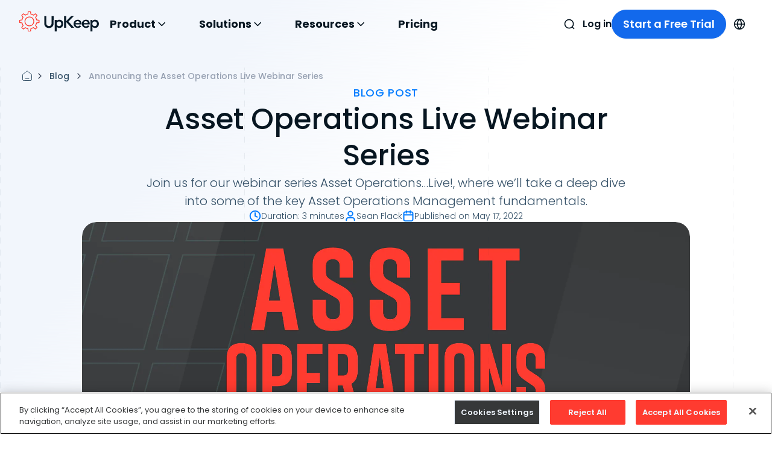

--- FILE ---
content_type: text/html; charset=UTF-8
request_url: https://upkeep.com/blog/asset-operations-live-webinars/
body_size: 59912
content:
<!DOCTYPE html><html lang="en"><head><meta charSet="utf-8"/><meta http-equiv="x-ua-compatible" content="ie=edge"/><meta name="viewport" content="width=device-width, initial-scale=1, shrink-to-fit=no"/><meta name="generator" content="Gatsby 5.12.8"/><meta name="theme-color" content="#FF3B30"/><meta name="google-site-verification" content="q_TAfZGqwDyUfV4iXOyEBt3xaCcACq1cijbb_TSc-Nk" data-gatsby-head="true"/><meta name="facebook-domain-verification" content="o9f2rhzlbau1fpvzdlin1ltaqfdzu0" data-gatsby-head="true"/><meta name="title" content="Asset Operations Live Webinar Series" data-gatsby-head="true"/><meta name="description" content="Join us for our webinar series Asset Operations…Live!, where we’ll take a deep dive into some of the key Asset Operations Management fundamentals." data-gatsby-head="true"/><meta property="og:site_name" content="onupkeep" data-gatsby-head="true"/><meta property="og:locale" content="en_US" data-gatsby-head="true"/><meta property="og:type" data-gatsby-head="true"/><meta property="og:url" content="https://upkeep.com/blog/asset-operations-live-webinars/" data-gatsby-head="true"/><meta property="og:title" content="Asset Operations Live Webinar Series" data-gatsby-head="true"/><meta property="og:description" content="Join us for our webinar series Asset Operations…Live!, where we’ll take a deep dive into some of the key Asset Operations Management fundamentals." data-gatsby-head="true"/><meta property="og:image" content="https://www.datocms-assets.com/38028/1652293844-assetoperationslive_event.png?auto=format" data-gatsby-head="true"/><meta property="og:image:alt" content="Join us for our webinar series Asset Operations…Live!, where we’ll take a deep dive into some of the key Asset Operations Management fundamentals." data-gatsby-head="true"/><meta name="twitter:creator" content="@OnUpKeep" data-gatsby-head="true"/><meta name="twitter:card" data-gatsby-head="true"/><meta name="twitter:title" content="Asset Operations Live Webinar Series" data-gatsby-head="true"/><meta name="twitter:description" content="Join us for our webinar series Asset Operations…Live!, where we’ll take a deep dive into some of the key Asset Operations Management fundamentals." data-gatsby-head="true"/><meta name="twitter:image" content="https://www.datocms-assets.com/38028/1652293844-assetoperationslive_event.png?auto=format" data-gatsby-head="true"/><meta name="twitter:image:alt" content="Join us for our webinar series Asset Operations…Live!, where we’ll take a deep dive into some of the key Asset Operations Management fundamentals." data-gatsby-head="true"/><style data-href="/styles.2b1a4ca39dd6d85547df.css" data-identity="gatsby-global-css">@font-face{font-display:swap;font-family:Poppins;font-style:normal;font-weight:400;src:url(/fonts/poppins/Poppins-Regular.ttf) format("truetype")}@font-face{font-display:swap;font-family:Poppins;font-style:italic;font-weight:400;src:url(/fonts/poppins/Poppins-Italic.ttf) format("truetype")}@font-face{font-display:swap;font-family:Poppins;font-style:normal;font-weight:100;src:url(/fonts/poppins/Poppins-Thin.ttf) format("truetype")}@font-face{font-display:swap;font-family:Poppins;font-style:italic;font-weight:100;src:url(/fonts/poppins/Poppins-ThinItalic.ttf) format("truetype")}@font-face{font-display:swap;font-family:Poppins;font-style:normal;font-weight:200;src:url(/fonts/poppins/Poppins-ExtraLight.ttf) format("truetype")}@font-face{font-display:swap;font-family:Poppins;font-style:italic;font-weight:200;src:url(/fonts/poppins/Poppins-ExtraLightItalic.ttf) format("truetype")}@font-face{font-display:swap;font-family:Poppins;font-style:normal;font-weight:300;src:url(/fonts/poppins/Poppins-Light.ttf) format("truetype")}@font-face{font-display:swap;font-family:Poppins;font-style:italic;font-weight:300;src:url(/fonts/poppins/Poppins-LightItalic.ttf) format("truetype")}@font-face{font-display:swap;font-family:Poppins;font-style:normal;font-weight:500;src:url(/fonts/poppins/Poppins-Medium.ttf) format("truetype")}@font-face{font-display:swap;font-family:Poppins;font-style:italic;font-weight:500;src:url(/fonts/poppins/Poppins-MediumItalic.ttf) format("truetype")}@font-face{font-display:swap;font-family:Poppins;font-style:normal;font-weight:600;src:url(/fonts/poppins/Poppins-SemiBold.ttf) format("truetype")}@font-face{font-display:swap;font-family:Poppins;font-style:italic;font-weight:600;src:url(/fonts/poppins/Poppins-SemiBoldItalic.ttf) format("truetype")}@font-face{font-display:swap;font-family:Poppins;font-style:normal;font-weight:700;src:url(/fonts/poppins/Poppins-Bold.ttf) format("truetype")}@font-face{font-display:swap;font-family:Poppins;font-style:italic;font-weight:700;src:url(/fonts/poppins/Poppins-BoldItalic.ttf) format("truetype")}@font-face{font-display:swap;font-family:Poppins;font-style:normal;font-weight:800;src:url(/fonts/poppins/Poppins-ExtraBold.ttf) format("truetype")}@font-face{font-display:swap;font-family:Poppins;font-style:italic;font-weight:800;src:url(/fonts/poppins/Poppins-ExtraBoldItalic.ttf) format("truetype")}@font-face{font-display:swap;font-family:Poppins;font-style:normal;font-weight:900;src:url(/fonts/poppins/Poppins-Black.ttf) format("truetype")}@font-face{font-display:swap;font-family:Poppins;font-style:italic;font-weight:900;src:url(/fonts/poppins/Poppins-BlackItalic.ttf) format("truetype")}@keyframes modal-video{0%{opacity:0}to{opacity:1}}@keyframes modal-video-inner{0%{transform:translateY(100px)}to{transform:translate(0)}}.modal-video{animation-duration:.3s;animation-name:modal-video;animation-timing-function:ease-out;background-color:rgba(0,0,0,.5);cursor:pointer;height:100%;left:0;opacity:1;position:fixed;top:0;transition:opacity .3s ease-out;width:100%;z-index:1000000}.modal-video-effect-exit{opacity:0}.modal-video-effect-exit .modal-video-movie-wrap{transform:translateY(100px)}.modal-video-body{box-sizing:border-box;margin:0 auto;max-width:960px;padding:0 10px}.modal-video-body,.modal-video-inner{display:flex;height:100%;justify-content:center;width:100%}.modal-video-inner{align-items:center}@media(orientation:landscape){.modal-video-inner{box-sizing:border-box;padding:10px 60px}}.modal-video-movie-wrap{animation-duration:.3s;animation-name:modal-video-inner;animation-timing-function:ease-out;background-color:#333;height:0;padding-bottom:56.25%;position:relative;transform:translate(0);transition:transform .3s ease-out;width:100%}.modal-video-movie-wrap iframe{height:100%;left:0;position:absolute;top:0;width:100%}.modal-video-close-btn{background:transparent;border:none;display:inline-block;height:35px;overflow:hidden;position:absolute;right:0;top:-45px;width:35px;z-index:2}@media(orientation:landscape){.modal-video-close-btn{right:-45px;top:0}}.modal-video-close-btn:before{transform:rotate(45deg)}.modal-video-close-btn:after{transform:rotate(-45deg)}.modal-video-close-btn:after,.modal-video-close-btn:before{background:#fff;border-radius:5px;content:"";height:2px;left:0;margin-top:-6px;position:absolute;top:50%;width:100%}*,:after,:before{box-sizing:border-box;margin:0;padding:0}html{font-size:100%}a,abbr,acronym,address,applet,article,aside,audio,b,big,blockquote,body,canvas,caption,center,cite,code,dd,del,details,dfn,div,dl,dt,em,embed,fieldset,figcaption,figure,footer,form,h1,h2,h3,h4,h5,h6,header,hgroup,html,i,iframe,img,ins,kbd,label,legend,li,mark,menu,nav,object,ol,output,p,pre,q,ruby,s,samp,section,small,span,strike,strong,sub,summary,sup,table,tbody,td,tfoot,th,thead,time,tr,tt,u,ul,var,video{border:0;box-sizing:border-box;font-size:100%;font:inherit;font-family:Poppins,sans-serif;margin:0;padding:0;text-decoration:none;vertical-align:baseline}article,aside,details,figcaption,figure,footer,header,hgroup,menu,nav,section{display:block}body{line-height:1}blockquote,q{quotes:none}blockquote:after,blockquote:before,q:after,q:before{content:"";content:none}table{border-collapse:collapse;border-spacing:0}button,input,select,textarea{font-family:inherit;font-size:inherit;line-height:inherit}a,button{cursor:pointer}#ot-sdk-btn-floating{display:none}.pagination{justify-content:center;margin:64px auto 0}.pagination li{background:transparent;border-radius:50%;cursor:pointer;margin-right:10px;transition:background .3s;transition:all .2s ease-in-out}.pagination li,.pagination li a{color:#707481;display:block;text-align:center}.pagination li a{font-family:Sharp Sans Display No\ 2;font-size:15px;font-weight:600;height:40px;letter-spacing:-1px;line-height:40px;width:40px}.pagination li a:hover{color:#282f3c}.pagination li:hover{background:rgba(0,123,255,.05)}.pagination li:hover a{color:#007bff}.pagination li.active{background:#007bff}.pagination li.active a,.pagination li.active a:hover{color:#fff}.pagination li:not(:last-child){margin-right:10px}@media screen and (max-width:575px){.pagination{margin:40px auto 0}.pagination li{padding:5px 10px}.pagination li a{font-size:14px}.pagination li:not(:last-child){margin-right:10px}}.slick-list,.slick-slider,.slick-track{display:block;position:relative}.slick-loading .slick-slide,.slick-loading .slick-track{visibility:hidden}.slick-slider{-webkit-touch-callout:none;-webkit-tap-highlight-color:rgba(0,0,0,0);box-sizing:border-box;touch-action:pan-y;-webkit-user-select:none;user-select:none;-khtml-user-select:none}.slick-list{margin:0;overflow:hidden;padding:0}.slick-list:focus{outline:0}.slick-list.dragging{cursor:pointer;cursor:hand}.slick-slider .slick-list,.slick-slider .slick-track{transform:translateZ(0)}.slick-track{left:0;top:0}.slick-track:after,.slick-track:before{content:"";display:table}.slick-track:after{clear:both}.slick-slide{display:none;float:left;height:100%;min-height:1px}[dir=rtl] .slick-slide{float:right}.slick-slide img{display:block}.slick-slide.slick-loading img{display:none}.slick-slide.dragging img{pointer-events:none}.slick-initialized .slick-slide{display:block}.slick-vertical .slick-slide{border:1px solid transparent;display:block;height:auto}.slick-arrow.slick-hidden{display:none}.react-tel-input{font-family:Roboto,sans-serif;font-size:15px;position:relative;width:100%}.react-tel-input :disabled{cursor:not-allowed}.react-tel-input .flag{background-image:url([data-uri]);height:11px;width:16px}.react-tel-input .ad{background-position:-16px 0}.react-tel-input .ae{background-position:-32px 0}.react-tel-input .af{background-position:-48px 0}.react-tel-input .ag{background-position:-64px 0}.react-tel-input .ai{background-position:-80px 0}.react-tel-input .al{background-position:-96px 0}.react-tel-input .am{background-position:-112px 0}.react-tel-input .ao{background-position:-128px 0}.react-tel-input .ar{background-position:-144px 0}.react-tel-input .as{background-position:-160px 0}.react-tel-input .at{background-position:-176px 0}.react-tel-input .au{background-position:-192px 0}.react-tel-input .aw{background-position:-208px 0}.react-tel-input .az{background-position:-224px 0}.react-tel-input .ba{background-position:-240px 0}.react-tel-input .bb{background-position:0 -11px}.react-tel-input .bd{background-position:-16px -11px}.react-tel-input .be{background-position:-32px -11px}.react-tel-input .bf{background-position:-48px -11px}.react-tel-input .bg{background-position:-64px -11px}.react-tel-input .bh{background-position:-80px -11px}.react-tel-input .bi{background-position:-96px -11px}.react-tel-input .bj{background-position:-112px -11px}.react-tel-input .bm{background-position:-128px -11px}.react-tel-input .bn{background-position:-144px -11px}.react-tel-input .bo{background-position:-160px -11px}.react-tel-input .br{background-position:-176px -11px}.react-tel-input .bs{background-position:-192px -11px}.react-tel-input .bt{background-position:-208px -11px}.react-tel-input .bw{background-position:-224px -11px}.react-tel-input .by{background-position:-240px -11px}.react-tel-input .bz{background-position:0 -22px}.react-tel-input .ca{background-position:-16px -22px}.react-tel-input .cd{background-position:-32px -22px}.react-tel-input .cf{background-position:-48px -22px}.react-tel-input .cg{background-position:-64px -22px}.react-tel-input .ch{background-position:-80px -22px}.react-tel-input .ci{background-position:-96px -22px}.react-tel-input .ck{background-position:-112px -22px}.react-tel-input .cl{background-position:-128px -22px}.react-tel-input .cm{background-position:-144px -22px}.react-tel-input .cn{background-position:-160px -22px}.react-tel-input .co{background-position:-176px -22px}.react-tel-input .cr{background-position:-192px -22px}.react-tel-input .cu{background-position:-208px -22px}.react-tel-input .cv{background-position:-224px -22px}.react-tel-input .cw{background-position:-240px -22px}.react-tel-input .cy{background-position:0 -33px}.react-tel-input .cz{background-position:-16px -33px}.react-tel-input .de{background-position:-32px -33px}.react-tel-input .dj{background-position:-48px -33px}.react-tel-input .dk{background-position:-64px -33px}.react-tel-input .dm{background-position:-80px -33px}.react-tel-input .do{background-position:-96px -33px}.react-tel-input .dz{background-position:-112px -33px}.react-tel-input .ec{background-position:-128px -33px}.react-tel-input .ee{background-position:-144px -33px}.react-tel-input .eg{background-position:-160px -33px}.react-tel-input .er{background-position:-176px -33px}.react-tel-input .es{background-position:-192px -33px}.react-tel-input .et{background-position:-208px -33px}.react-tel-input .fi{background-position:-224px -33px}.react-tel-input .fj{background-position:-240px -33px}.react-tel-input .fk{background-position:0 -44px}.react-tel-input .fm{background-position:-16px -44px}.react-tel-input .fo{background-position:-32px -44px}.react-tel-input .bl,.react-tel-input .fr,.react-tel-input .mf{background-position:-48px -44px}.react-tel-input .ga{background-position:-64px -44px}.react-tel-input .gb{background-position:-80px -44px}.react-tel-input .gd{background-position:-96px -44px}.react-tel-input .ge{background-position:-112px -44px}.react-tel-input .gf{background-position:-128px -44px}.react-tel-input .gh{background-position:-144px -44px}.react-tel-input .gi{background-position:-160px -44px}.react-tel-input .gl{background-position:-176px -44px}.react-tel-input .gm{background-position:-192px -44px}.react-tel-input .gn{background-position:-208px -44px}.react-tel-input .gp{background-position:-224px -44px}.react-tel-input .gq{background-position:-240px -44px}.react-tel-input .gr{background-position:0 -55px}.react-tel-input .gt{background-position:-16px -55px}.react-tel-input .gu{background-position:-32px -55px}.react-tel-input .gw{background-position:-48px -55px}.react-tel-input .gy{background-position:-64px -55px}.react-tel-input .hk{background-position:-80px -55px}.react-tel-input .hn{background-position:-96px -55px}.react-tel-input .hr{background-position:-112px -55px}.react-tel-input .ht{background-position:-128px -55px}.react-tel-input .hu{background-position:-144px -55px}.react-tel-input .id{background-position:-160px -55px}.react-tel-input .ie{background-position:-176px -55px}.react-tel-input .il{background-position:-192px -55px}.react-tel-input .in{background-position:-208px -55px}.react-tel-input .io{background-position:-224px -55px}.react-tel-input .iq{background-position:-240px -55px}.react-tel-input .ir{background-position:0 -66px}.react-tel-input .is{background-position:-16px -66px}.react-tel-input .it{background-position:-32px -66px}.react-tel-input .je{background-position:-144px -154px}.react-tel-input .jm{background-position:-48px -66px}.react-tel-input .jo{background-position:-64px -66px}.react-tel-input .jp{background-position:-80px -66px}.react-tel-input .ke{background-position:-96px -66px}.react-tel-input .kg{background-position:-112px -66px}.react-tel-input .kh{background-position:-128px -66px}.react-tel-input .ki{background-position:-144px -66px}.react-tel-input .xk{background-position:-128px -154px}.react-tel-input .km{background-position:-160px -66px}.react-tel-input .kn{background-position:-176px -66px}.react-tel-input .kp{background-position:-192px -66px}.react-tel-input .kr{background-position:-208px -66px}.react-tel-input .kw{background-position:-224px -66px}.react-tel-input .ky{background-position:-240px -66px}.react-tel-input .kz{background-position:0 -77px}.react-tel-input .la{background-position:-16px -77px}.react-tel-input .lb{background-position:-32px -77px}.react-tel-input .lc{background-position:-48px -77px}.react-tel-input .li{background-position:-64px -77px}.react-tel-input .lk{background-position:-80px -77px}.react-tel-input .lr{background-position:-96px -77px}.react-tel-input .ls{background-position:-112px -77px}.react-tel-input .lt{background-position:-128px -77px}.react-tel-input .lu{background-position:-144px -77px}.react-tel-input .lv{background-position:-160px -77px}.react-tel-input .ly{background-position:-176px -77px}.react-tel-input .ma{background-position:-192px -77px}.react-tel-input .mc{background-position:-208px -77px}.react-tel-input .md{background-position:-224px -77px}.react-tel-input .me{background-position:-112px -154px;height:12px}.react-tel-input .mg{background-position:0 -88px}.react-tel-input .mh{background-position:-16px -88px}.react-tel-input .mk{background-position:-32px -88px}.react-tel-input .ml{background-position:-48px -88px}.react-tel-input .mm{background-position:-64px -88px}.react-tel-input .mn{background-position:-80px -88px}.react-tel-input .mo{background-position:-96px -88px}.react-tel-input .mp{background-position:-112px -88px}.react-tel-input .mq{background-position:-128px -88px}.react-tel-input .mr{background-position:-144px -88px}.react-tel-input .ms{background-position:-160px -88px}.react-tel-input .mt{background-position:-176px -88px}.react-tel-input .mu{background-position:-192px -88px}.react-tel-input .mv{background-position:-208px -88px}.react-tel-input .mw{background-position:-224px -88px}.react-tel-input .mx{background-position:-240px -88px}.react-tel-input .my{background-position:0 -99px}.react-tel-input .mz{background-position:-16px -99px}.react-tel-input .na{background-position:-32px -99px}.react-tel-input .nc{background-position:-48px -99px}.react-tel-input .ne{background-position:-64px -99px}.react-tel-input .nf{background-position:-80px -99px}.react-tel-input .ng{background-position:-96px -99px}.react-tel-input .ni{background-position:-112px -99px}.react-tel-input .bq,.react-tel-input .nl{background-position:-128px -99px}.react-tel-input .no{background-position:-144px -99px}.react-tel-input .np{background-position:-160px -99px}.react-tel-input .nr{background-position:-176px -99px}.react-tel-input .nu{background-position:-192px -99px}.react-tel-input .nz{background-position:-208px -99px}.react-tel-input .om{background-position:-224px -99px}.react-tel-input .pa{background-position:-240px -99px}.react-tel-input .pe{background-position:0 -110px}.react-tel-input .pf{background-position:-16px -110px}.react-tel-input .pg{background-position:-32px -110px}.react-tel-input .ph{background-position:-48px -110px}.react-tel-input .pk{background-position:-64px -110px}.react-tel-input .pl{background-position:-80px -110px}.react-tel-input .pm{background-position:-96px -110px}.react-tel-input .pr{background-position:-112px -110px}.react-tel-input .ps{background-position:-128px -110px}.react-tel-input .pt{background-position:-144px -110px}.react-tel-input .pw{background-position:-160px -110px}.react-tel-input .py{background-position:-176px -110px}.react-tel-input .qa{background-position:-192px -110px}.react-tel-input .re{background-position:-208px -110px}.react-tel-input .ro{background-position:-224px -110px}.react-tel-input .rs{background-position:-240px -110px}.react-tel-input .ru{background-position:0 -121px}.react-tel-input .rw{background-position:-16px -121px}.react-tel-input .sa{background-position:-32px -121px}.react-tel-input .sb{background-position:-48px -121px}.react-tel-input .sc{background-position:-64px -121px}.react-tel-input .sd{background-position:-80px -121px}.react-tel-input .se{background-position:-96px -121px}.react-tel-input .sg{background-position:-112px -121px}.react-tel-input .sh{background-position:-128px -121px}.react-tel-input .si{background-position:-144px -121px}.react-tel-input .sk{background-position:-160px -121px}.react-tel-input .sl{background-position:-176px -121px}.react-tel-input .sm{background-position:-192px -121px}.react-tel-input .sn{background-position:-208px -121px}.react-tel-input .so{background-position:-224px -121px}.react-tel-input .sr{background-position:-240px -121px}.react-tel-input .ss{background-position:0 -132px}.react-tel-input .st{background-position:-16px -132px}.react-tel-input .sv{background-position:-32px -132px}.react-tel-input .sx{background-position:-48px -132px}.react-tel-input .sy{background-position:-64px -132px}.react-tel-input .sz{background-position:-80px -132px}.react-tel-input .tc{background-position:-96px -132px}.react-tel-input .td{background-position:-112px -132px}.react-tel-input .tg{background-position:-128px -132px}.react-tel-input .th{background-position:-144px -132px}.react-tel-input .tj{background-position:-160px -132px}.react-tel-input .tk{background-position:-176px -132px}.react-tel-input .tl{background-position:-192px -132px}.react-tel-input .tm{background-position:-208px -132px}.react-tel-input .tn{background-position:-224px -132px}.react-tel-input .to{background-position:-240px -132px}.react-tel-input .tr{background-position:0 -143px}.react-tel-input .tt{background-position:-16px -143px}.react-tel-input .tv{background-position:-32px -143px}.react-tel-input .tw{background-position:-48px -143px}.react-tel-input .tz{background-position:-64px -143px}.react-tel-input .ua{background-position:-80px -143px}.react-tel-input .ug{background-position:-96px -143px}.react-tel-input .us{background-position:-112px -143px}.react-tel-input .uy{background-position:-128px -143px}.react-tel-input .uz{background-position:-144px -143px}.react-tel-input .va{background-position:-160px -143px}.react-tel-input .vc{background-position:-176px -143px}.react-tel-input .ve{background-position:-192px -143px}.react-tel-input .vg{background-position:-208px -143px}.react-tel-input .vi{background-position:-224px -143px}.react-tel-input .vn{background-position:-240px -143px}.react-tel-input .vu{background-position:0 -154px}.react-tel-input .wf{background-position:-16px -154px}.react-tel-input .ws{background-position:-32px -154px}.react-tel-input .ye{background-position:-48px -154px}.react-tel-input .za{background-position:-64px -154px}.react-tel-input .zm{background-position:-80px -154px}.react-tel-input .zw{background-position:-96px -154px}.react-tel-input *{box-sizing:border-box;-moz-box-sizing:border-box}.react-tel-input .hide{display:none}.react-tel-input .v-hide{visibility:hidden}.react-tel-input .form-control{background:#fff;border:1px solid #cacaca;border-radius:5px;font-size:14px;height:35px;letter-spacing:.01rem;line-height:25px;margin-bottom:0!important;margin-left:0;margin-top:0!important;outline:none;padding-left:48px;position:relative;width:300px}.react-tel-input .form-control.invalid-number,.react-tel-input .form-control.invalid-number:focus{background-color:#faf0f0;border:1px solid #d79f9f;border-left-color:#cacaca}.react-tel-input .flag-dropdown{background-color:#f5f5f5;border:1px solid #cacaca;border-radius:3px 0 0 3px;bottom:0;padding:0;position:absolute;top:0}.react-tel-input .flag-dropdown:focus,.react-tel-input .flag-dropdown:hover{cursor:pointer}.react-tel-input .flag-dropdown.invalid-number{border-color:#d79f9f}.react-tel-input .flag-dropdown.open{z-index:2}.react-tel-input .flag-dropdown.open,.react-tel-input .flag-dropdown.open .selected-flag{background:#fff;border-radius:3px 0 0 0}.react-tel-input input[disabled]+.flag-dropdown:hover{cursor:default}.react-tel-input input[disabled]+.flag-dropdown:hover .selected-flag{background-color:transparent}.react-tel-input .selected-flag{border-radius:3px 0 0 3px;height:100%;outline:none;padding:0 0 0 8px;position:relative;width:38px}.react-tel-input .selected-flag:focus,.react-tel-input .selected-flag:hover{background-color:#fff}.react-tel-input .selected-flag .flag{margin-top:-5px;position:absolute;top:50%}.react-tel-input .selected-flag .arrow{border-left:3px solid transparent;border-right:3px solid transparent;border-top:4px solid #555;height:0;left:20px;margin-top:-2px;position:relative;top:50%;width:0}.react-tel-input .selected-flag .arrow.up{border-bottom:4px solid #555;border-top:none}.react-tel-input .country-list{background-color:#fff;border-radius:0 0 3px 3px;box-shadow:1px 2px 10px rgba(0,0,0,.35);list-style:none;margin:10px 0 10px -1px;max-height:200px;outline:none;overflow-y:scroll;padding:0;position:absolute;width:300px;z-index:1}.react-tel-input .country-list .flag{display:inline-block}.react-tel-input .country-list .divider{border-bottom:1px solid #ccc;margin-bottom:5px;padding-bottom:5px}.react-tel-input .country-list .country{padding:7px 9px}.react-tel-input .country-list .country .dial-code{color:#6b6b6b}.react-tel-input .country-list .country.highlight,.react-tel-input .country-list .country:hover{background-color:#f1f1f1}.react-tel-input .country-list .flag{margin-right:7px;margin-top:2px}.react-tel-input .country-list .country-name{margin-right:6px}.react-tel-input .country-list .search{background-color:#fff;padding:10px 0 6px 10px;position:sticky;top:0}.react-tel-input .country-list .search-emoji{font-size:15px}.react-tel-input .country-list .search-box{border:1px solid #cacaca;border-radius:3px;font-size:15px;line-height:15px;margin-left:6px;outline:none;padding:3px 8px 5px}.react-tel-input .country-list .no-entries-message{opacity:.7;padding:7px 10px 11px}.react-tel-input .invalid-number-message{color:#de0000}.react-tel-input .invalid-number-message,.react-tel-input .special-label{background:#fff;font-size:13px;left:46px;padding:0 2px;position:absolute;top:-8px;z-index:1}.react-tel-input .special-label{display:none;white-space:nowrap}@font-face{font-family:swiper-icons;font-style:normal;font-weight:400;src:url("data:application/font-woff;charset=utf-8;base64, [base64]//wADZ2x5ZgAAAywAAADMAAAD2MHtryVoZWFkAAABbAAAADAAAAA2E2+eoWhoZWEAAAGcAAAAHwAAACQC9gDzaG10eAAAAigAAAAZAAAArgJkABFsb2NhAAAC0AAAAFoAAABaFQAUGG1heHAAAAG8AAAAHwAAACAAcABAbmFtZQAAA/gAAAE5AAACXvFdBwlwb3N0AAAFNAAAAGIAAACE5s74hXjaY2BkYGAAYpf5Hu/j+W2+MnAzMYDAzaX6QjD6/4//Bxj5GA8AuRwMYGkAPywL13jaY2BkYGA88P8Agx4j+/8fQDYfA1AEBWgDAIB2BOoAeNpjYGRgYNBh4GdgYgABEMnIABJzYNADCQAACWgAsQB42mNgYfzCOIGBlYGB0YcxjYGBwR1Kf2WQZGhhYGBiYGVmgAFGBiQQkOaawtDAoMBQxXjg/wEGPcYDDA4wNUA2CCgwsAAAO4EL6gAAeNpj2M0gyAACqxgGNWBkZ2D4/wMA+xkDdgAAAHjaY2BgYGaAYBkGRgYQiAHyGMF8FgYHIM3DwMHABGQrMOgyWDLEM1T9/w8UBfEMgLzE////P/5//f/V/xv+r4eaAAeMbAxwIUYmIMHEgKYAYjUcsDAwsLKxc3BycfPw8jEQA/[base64]/uznmfPFBNODM2K7MTQ45YEAZqGP81AmGGcF3iPqOop0r1SPTaTbVkfUe4HXj97wYE+yNwWYxwWu4v1ugWHgo3S1XdZEVqWM7ET0cfnLGxWfkgR42o2PvWrDMBSFj/IHLaF0zKjRgdiVMwScNRAoWUoH78Y2icB/yIY09An6AH2Bdu/UB+yxopYshQiEvnvu0dURgDt8QeC8PDw7Fpji3fEA4z/PEJ6YOB5hKh4dj3EvXhxPqH/SKUY3rJ7srZ4FZnh1PMAtPhwP6fl2PMJMPDgeQ4rY8YT6Gzao0eAEA409DuggmTnFnOcSCiEiLMgxCiTI6Cq5DZUd3Qmp10vO0LaLTd2cjN4fOumlc7lUYbSQcZFkutRG7g6JKZKy0RmdLY680CDnEJ+UMkpFFe1RN7nxdVpXrC4aTtnaurOnYercZg2YVmLN/d/gczfEimrE/fs/bOuq29Zmn8tloORaXgZgGa78yO9/cnXm2BpaGvq25Dv9S4E9+5SIc9PqupJKhYFSSl47+Qcr1mYNAAAAeNptw0cKwkAAAMDZJA8Q7OUJvkLsPfZ6zFVERPy8qHh2YER+3i/BP83vIBLLySsoKimrqKqpa2hp6+jq6RsYGhmbmJqZSy0sraxtbO3sHRydnEMU4uR6yx7JJXveP7WrDycAAAAAAAH//wACeNpjYGRgYOABYhkgZgJCZgZNBkYGLQZtIJsFLMYAAAw3ALgAeNolizEKgDAQBCchRbC2sFER0YD6qVQiBCv/H9ezGI6Z5XBAw8CBK/m5iQQVauVbXLnOrMZv2oLdKFa8Pjuru2hJzGabmOSLzNMzvutpB3N42mNgZGBg4GKQYzBhYMxJLMlj4GBgAYow/P/PAJJhLM6sSoWKfWCAAwDAjgbRAAB42mNgYGBkAIIbCZo5IPrmUn0hGA0AO8EFTQAA")}:root{--swiper-theme-color:#007aff}:host{display:block;margin-left:auto;margin-right:auto;position:relative;z-index:1}.swiper{display:block;list-style:none;margin-left:auto;margin-right:auto;overflow:hidden;padding:0;position:relative;z-index:1}.swiper-vertical>.swiper-wrapper{flex-direction:column}.swiper-wrapper{box-sizing:content-box;display:flex;height:100%;position:relative;transition-property:transform;transition-timing-function:var(--swiper-wrapper-transition-timing-function,initial);width:100%;z-index:1}.swiper-android .swiper-slide,.swiper-ios .swiper-slide,.swiper-wrapper{transform:translateZ(0)}.swiper-horizontal{touch-action:pan-y}.swiper-vertical{touch-action:pan-x}.swiper-slide{display:block;flex-shrink:0;height:100%;position:relative;transition-property:transform;width:100%}.swiper-slide-invisible-blank{visibility:hidden}.swiper-autoheight,.swiper-autoheight .swiper-slide{height:auto}.swiper-autoheight .swiper-wrapper{align-items:flex-start;transition-property:transform,height}.swiper-backface-hidden .swiper-slide{backface-visibility:hidden;transform:translateZ(0)}.swiper-3d.swiper-css-mode .swiper-wrapper{perspective:1200px}.swiper-3d .swiper-wrapper{transform-style:preserve-3d}.swiper-3d{perspective:1200px}.swiper-3d .swiper-cube-shadow,.swiper-3d .swiper-slide{transform-style:preserve-3d}.swiper-css-mode>.swiper-wrapper{-ms-overflow-style:none;overflow:auto;scrollbar-width:none}.swiper-css-mode>.swiper-wrapper::-webkit-scrollbar{display:none}.swiper-css-mode>.swiper-wrapper>.swiper-slide{scroll-snap-align:start start}.swiper-css-mode.swiper-horizontal>.swiper-wrapper{scroll-snap-type:x mandatory}.swiper-css-mode.swiper-vertical>.swiper-wrapper{scroll-snap-type:y mandatory}.swiper-css-mode.swiper-free-mode>.swiper-wrapper{scroll-snap-type:none}.swiper-css-mode.swiper-free-mode>.swiper-wrapper>.swiper-slide{scroll-snap-align:none}.swiper-css-mode.swiper-centered>.swiper-wrapper:before{content:"";flex-shrink:0;order:9999}.swiper-css-mode.swiper-centered>.swiper-wrapper>.swiper-slide{scroll-snap-align:center center;scroll-snap-stop:always}.swiper-css-mode.swiper-centered.swiper-horizontal>.swiper-wrapper>.swiper-slide:first-child{margin-inline-start:var(--swiper-centered-offset-before)}.swiper-css-mode.swiper-centered.swiper-horizontal>.swiper-wrapper:before{height:100%;min-height:1px;width:var(--swiper-centered-offset-after)}.swiper-css-mode.swiper-centered.swiper-vertical>.swiper-wrapper>.swiper-slide:first-child{margin-block-start:var(--swiper-centered-offset-before)}.swiper-css-mode.swiper-centered.swiper-vertical>.swiper-wrapper:before{height:var(--swiper-centered-offset-after);min-width:1px;width:100%}.swiper-3d .swiper-slide-shadow,.swiper-3d .swiper-slide-shadow-bottom,.swiper-3d .swiper-slide-shadow-left,.swiper-3d .swiper-slide-shadow-right,.swiper-3d .swiper-slide-shadow-top{height:100%;left:0;pointer-events:none;position:absolute;top:0;width:100%;z-index:10}.swiper-3d .swiper-slide-shadow{background:rgba(0,0,0,.15)}.swiper-3d .swiper-slide-shadow-left{background-image:linear-gradient(270deg,rgba(0,0,0,.5),transparent)}.swiper-3d .swiper-slide-shadow-right{background-image:linear-gradient(90deg,rgba(0,0,0,.5),transparent)}.swiper-3d .swiper-slide-shadow-top{background-image:linear-gradient(0deg,rgba(0,0,0,.5),transparent)}.swiper-3d .swiper-slide-shadow-bottom{background-image:linear-gradient(180deg,rgba(0,0,0,.5),transparent)}.swiper-lazy-preloader{border:4px solid var(--swiper-preloader-color,var(--swiper-theme-color));border-radius:50%;border-top:4px solid transparent;box-sizing:border-box;height:42px;left:50%;margin-left:-21px;margin-top:-21px;position:absolute;top:50%;transform-origin:50%;width:42px;z-index:10}.swiper-watch-progress .swiper-slide-visible .swiper-lazy-preloader,.swiper:not(.swiper-watch-progress) .swiper-lazy-preloader{animation:swiper-preloader-spin 1s linear infinite}.swiper-lazy-preloader-white{--swiper-preloader-color:#fff}.swiper-lazy-preloader-black{--swiper-preloader-color:#000}@keyframes swiper-preloader-spin{0%{transform:rotate(0deg)}to{transform:rotate(1turn)}}.swiper-pagination{position:absolute;text-align:center;transform:translateZ(0);transition:opacity .3s;z-index:10}.swiper-pagination.swiper-pagination-hidden{opacity:0}.swiper-pagination-disabled>.swiper-pagination,.swiper-pagination.swiper-pagination-disabled{display:none!important}.swiper-horizontal>.swiper-pagination-bullets,.swiper-pagination-bullets.swiper-pagination-horizontal,.swiper-pagination-custom,.swiper-pagination-fraction{bottom:var(--swiper-pagination-bottom,8px);left:0;top:var(--swiper-pagination-top,auto);width:100%}.swiper-pagination-bullets-dynamic{font-size:0;overflow:hidden}.swiper-pagination-bullets-dynamic .swiper-pagination-bullet{position:relative;transform:scale(.33)}.swiper-pagination-bullets-dynamic .swiper-pagination-bullet-active,.swiper-pagination-bullets-dynamic .swiper-pagination-bullet-active-main{transform:scale(1)}.swiper-pagination-bullets-dynamic .swiper-pagination-bullet-active-prev{transform:scale(.66)}.swiper-pagination-bullets-dynamic .swiper-pagination-bullet-active-prev-prev{transform:scale(.33)}.swiper-pagination-bullets-dynamic .swiper-pagination-bullet-active-next{transform:scale(.66)}.swiper-pagination-bullets-dynamic .swiper-pagination-bullet-active-next-next{transform:scale(.33)}.swiper-pagination-bullet{background:var(--swiper-pagination-bullet-inactive-color,#000);border-radius:var(--swiper-pagination-bullet-border-radius,50%);display:inline-block;height:var(--swiper-pagination-bullet-height,var(--swiper-pagination-bullet-size,8px));opacity:var(--swiper-pagination-bullet-inactive-opacity,.2);width:var(--swiper-pagination-bullet-width,var(--swiper-pagination-bullet-size,8px))}button.swiper-pagination-bullet{appearance:none;border:none;box-shadow:none;margin:0;padding:0}.swiper-pagination-clickable .swiper-pagination-bullet{cursor:pointer}.swiper-pagination-bullet:only-child{display:none!important}.swiper-pagination-bullet-active{background:var(--swiper-pagination-color,var(--swiper-theme-color));opacity:var(--swiper-pagination-bullet-opacity,1)}.swiper-pagination-vertical.swiper-pagination-bullets,.swiper-vertical>.swiper-pagination-bullets{left:var(--swiper-pagination-left,auto);right:var(--swiper-pagination-right,8px);top:50%;transform:translate3d(0,-50%,0)}.swiper-pagination-vertical.swiper-pagination-bullets .swiper-pagination-bullet,.swiper-vertical>.swiper-pagination-bullets .swiper-pagination-bullet{display:block;margin:var(--swiper-pagination-bullet-vertical-gap,6px) 0}.swiper-pagination-vertical.swiper-pagination-bullets.swiper-pagination-bullets-dynamic,.swiper-vertical>.swiper-pagination-bullets.swiper-pagination-bullets-dynamic{top:50%;transform:translateY(-50%);width:8px}.swiper-pagination-vertical.swiper-pagination-bullets.swiper-pagination-bullets-dynamic .swiper-pagination-bullet,.swiper-vertical>.swiper-pagination-bullets.swiper-pagination-bullets-dynamic .swiper-pagination-bullet{display:inline-block;transition:transform .2s,top .2s}.swiper-horizontal>.swiper-pagination-bullets .swiper-pagination-bullet,.swiper-pagination-horizontal.swiper-pagination-bullets .swiper-pagination-bullet{margin:0 var(--swiper-pagination-bullet-horizontal-gap,4px)}.swiper-horizontal>.swiper-pagination-bullets.swiper-pagination-bullets-dynamic,.swiper-pagination-horizontal.swiper-pagination-bullets.swiper-pagination-bullets-dynamic{left:50%;transform:translateX(-50%);white-space:nowrap}.swiper-horizontal>.swiper-pagination-bullets.swiper-pagination-bullets-dynamic .swiper-pagination-bullet,.swiper-pagination-horizontal.swiper-pagination-bullets.swiper-pagination-bullets-dynamic .swiper-pagination-bullet{transition:transform .2s,left .2s}.swiper-horizontal.swiper-rtl>.swiper-pagination-bullets-dynamic .swiper-pagination-bullet{transition:transform .2s,right .2s}.swiper-pagination-fraction{color:var(--swiper-pagination-fraction-color,inherit)}.swiper-pagination-progressbar{background:var(--swiper-pagination-progressbar-bg-color,rgba(0,0,0,.25));position:absolute}.swiper-pagination-progressbar .swiper-pagination-progressbar-fill{background:var(--swiper-pagination-color,var(--swiper-theme-color));height:100%;left:0;position:absolute;top:0;transform:scale(0);transform-origin:left top;width:100%}.swiper-rtl .swiper-pagination-progressbar .swiper-pagination-progressbar-fill{transform-origin:right top}.swiper-horizontal>.swiper-pagination-progressbar,.swiper-pagination-progressbar.swiper-pagination-horizontal,.swiper-pagination-progressbar.swiper-pagination-vertical.swiper-pagination-progressbar-opposite,.swiper-vertical>.swiper-pagination-progressbar.swiper-pagination-progressbar-opposite{height:var(--swiper-pagination-progressbar-size,4px);left:0;top:0;width:100%}.swiper-horizontal>.swiper-pagination-progressbar.swiper-pagination-progressbar-opposite,.swiper-pagination-progressbar.swiper-pagination-horizontal.swiper-pagination-progressbar-opposite,.swiper-pagination-progressbar.swiper-pagination-vertical,.swiper-vertical>.swiper-pagination-progressbar{height:100%;left:0;top:0;width:var(--swiper-pagination-progressbar-size,4px)}.swiper-pagination-lock{display:none}:root{--swiper-navigation-size:44px}.swiper-button-next,.swiper-button-prev{align-items:center;color:var(--swiper-navigation-color,var(--swiper-theme-color));cursor:pointer;display:flex;height:var(--swiper-navigation-size);justify-content:center;margin-top:calc(0px - var(--swiper-navigation-size)/2);position:absolute;top:var(--swiper-navigation-top-offset,50%);width:calc(var(--swiper-navigation-size)/44*27);z-index:10}.swiper-button-next.swiper-button-disabled,.swiper-button-prev.swiper-button-disabled{cursor:auto;opacity:.35;pointer-events:none}.swiper-button-next.swiper-button-hidden,.swiper-button-prev.swiper-button-hidden{cursor:auto;opacity:0;pointer-events:none}.swiper-navigation-disabled .swiper-button-next,.swiper-navigation-disabled .swiper-button-prev{display:none!important}.swiper-button-next svg,.swiper-button-prev svg{height:100%;object-fit:contain;transform-origin:center;width:100%}.swiper-rtl .swiper-button-next svg,.swiper-rtl .swiper-button-prev svg{transform:rotate(180deg)}.swiper-button-prev,.swiper-rtl .swiper-button-next{left:var(--swiper-navigation-sides-offset,10px);right:auto}.swiper-button-lock{display:none}.swiper-button-next:after,.swiper-button-prev:after{font-family:swiper-icons;font-size:var(--swiper-navigation-size);font-variant:normal;letter-spacing:0;line-height:1;text-transform:none!important}.swiper-button-prev:after,.swiper-rtl .swiper-button-next:after{content:"prev"}.swiper-button-next,.swiper-rtl .swiper-button-prev{left:auto;right:var(--swiper-navigation-sides-offset,10px)}.swiper-button-next:after,.swiper-rtl .swiper-button-prev:after{content:"next"}.swiper-creative .swiper-slide{backface-visibility:hidden;overflow:hidden;transition-property:transform,opacity,height}</style><style>.gatsby-image-wrapper{position:relative;overflow:hidden}.gatsby-image-wrapper picture.object-fit-polyfill{position:static!important}.gatsby-image-wrapper img{bottom:0;height:100%;left:0;margin:0;max-width:none;padding:0;position:absolute;right:0;top:0;width:100%;object-fit:cover}.gatsby-image-wrapper [data-main-image]{opacity:0;transform:translateZ(0);transition:opacity .25s linear;will-change:opacity}.gatsby-image-wrapper-constrained{display:inline-block;vertical-align:top}</style><noscript><style>.gatsby-image-wrapper noscript [data-main-image]{opacity:1!important}.gatsby-image-wrapper [data-placeholder-image]{opacity:0!important}</style></noscript><script type="module">const e="undefined"!=typeof HTMLImageElement&&"loading"in HTMLImageElement.prototype;e&&document.body.addEventListener("load",(function(e){const t=e.target;if(void 0===t.dataset.mainImage)return;if(void 0===t.dataset.gatsbyImageSsr)return;let a=null,n=t;for(;null===a&&n;)void 0!==n.parentNode.dataset.gatsbyImageWrapper&&(a=n.parentNode),n=n.parentNode;const o=a.querySelector("[data-placeholder-image]"),r=new Image;r.src=t.currentSrc,r.decode().catch((()=>{})).then((()=>{t.style.opacity=1,o&&(o.style.opacity=0,o.style.transition="opacity 500ms linear")}))}),!0);</script><style data-styled="" data-styled-version="5.3.11">.ceQSiX{width:20px;height:20px;}/*!sc*/
.ceQSiX use{width:100%;height:100%;fill:inherit;stroke:#007BFF;color:inherit;}/*!sc*/
.hjNhas{width:24px;height:24px;}/*!sc*/
.hjNhas use{width:100%;height:100%;fill:#007BFF;stroke:inherit;color:#007BFF;}/*!sc*/
.iLHiro{width:16px;height:16px;}/*!sc*/
.iLHiro use{width:100%;height:100%;fill:inherit;stroke:inherit;color:inherit;}/*!sc*/
.iLZwSs{width:24px;height:24px;}/*!sc*/
.iLZwSs use{width:100%;height:100%;fill:#ff3429;stroke:inherit;color:#ff3429;}/*!sc*/
.jdWFRw{width:20px;height:20px;}/*!sc*/
.jdWFRw use{width:100%;height:100%;fill:#071621;stroke:inherit;color:#071621;}/*!sc*/
.gdLjMF{width:20;height:20;}/*!sc*/
.gdLjMF use{width:100%;height:100%;fill:inherit;stroke:#071621;color:inherit;}/*!sc*/
.cDlRhM{width:18px;height:18px;}/*!sc*/
.cDlRhM use{width:100%;height:100%;fill:inherit;stroke:inherit;color:inherit;}/*!sc*/
.iQsDGX{width:16px;height:16px;}/*!sc*/
.iQsDGX use{width:100%;height:100%;fill:#334054;stroke:#334054;color:#334054;}/*!sc*/
.jNRvsk{width:20px;height:20px;}/*!sc*/
.jNRvsk use{width:100%;height:100%;fill:#007BFF;stroke:inherit;color:#007BFF;}/*!sc*/
.dRCxPE{width:auto;height:auto;}/*!sc*/
.dRCxPE use{width:100%;height:100%;fill:#071621;stroke:inherit;color:#071621;}/*!sc*/
.jwJHtw{width:14px;height:14px;}/*!sc*/
.jwJHtw use{width:100%;height:100%;fill:#fff;stroke:#fff;color:#fff;}/*!sc*/
.jnYdIQ{width:auto;height:auto;}/*!sc*/
.jnYdIQ use{width:100%;height:100%;fill:#BECEDC;stroke:inherit;color:#BECEDC;}/*!sc*/
data-styled.g1[id="Icon__Container-sc-1fpon3i-0"]{content:"ceQSiX,hjNhas,iLHiro,iLZwSs,jdWFRw,gdLjMF,cDlRhM,iQsDGX,jNRvsk,dRCxPE,jwJHtw,jnYdIQ,"}/*!sc*/
.bECGYF{display:-webkit-box;display:-webkit-flex;display:-ms-flexbox;display:flex;-webkit-align-items:center;-webkit-box-align:center;-ms-flex-align:center;align-items:center;-webkit-box-pack:center;-webkit-justify-content:center;-ms-flex-pack:center;justify-content:center;gap:8px;font-size:1rem;font-weight:600;font-family:'Poppins',sans-serif,sans-serif;line-height:1.5rem;-webkit-letter-spacing:0rem;-moz-letter-spacing:0rem;-ms-letter-spacing:0rem;letter-spacing:0rem;margin-bottom:0;text-transform:none;border-radius:72px;-webkit-transition:all 250ms ease-in-out;transition:all 250ms ease-in-out;outline:none;color:#1269EC;padding:0px;border-radius:4px;}/*!sc*/
.bECGYF.bECGYF svg{-webkit-transition:all 0.2s ease-in-out;transition:all 0.2s ease-in-out;}/*!sc*/
.bECGYF.bECGYF svg use{fill:#007BFF;stroke:#007BFF;-webkit-transition:all 0.2s ease-in-out;transition:all 0.2s ease-in-out;}/*!sc*/
.bECGYF.bECGYF:hover svg use,.bECGYF.bECGYF.hovered svg use{fill:#1269EC;stroke:#1269EC;}/*!sc*/
.bECGYF.bECGYF:focus svg use,.bECGYF.bECGYF.focused svg use{fill:#1269EC;stroke:#1269EC;}/*!sc*/
.bECGYF.bECGYF.disabled svg use{fill:#BBE2FF;stroke:#BBE2FF;}/*!sc*/
.bECGYF:hover,.bECGYF.hovered{color:#1F47CD;}/*!sc*/
.bECGYF:focus,.bECGYF:focus-visible,.bECGYF.focused{color:#07268F;outline:4px solid #1269EC;outline-offset:4px;}/*!sc*/
.bECGYF.disabled{color:#BBE2FF;}/*!sc*/
.bWvpBh{display:-webkit-box;display:-webkit-flex;display:-ms-flexbox;display:flex;-webkit-align-items:center;-webkit-box-align:center;-ms-flex-align:center;align-items:center;-webkit-box-pack:center;-webkit-justify-content:center;-ms-flex-pack:center;justify-content:center;gap:8px;font-size:1rem;font-weight:600;font-family:'Poppins',sans-serif,sans-serif;line-height:1.5rem;-webkit-letter-spacing:0rem;-moz-letter-spacing:0rem;-ms-letter-spacing:0rem;letter-spacing:0rem;margin-bottom:0;text-transform:none;border-radius:72px;-webkit-transition:all 250ms ease-in-out;transition:all 250ms ease-in-out;outline:none;}/*!sc*/
.grSZR{display:-webkit-box;display:-webkit-flex;display:-ms-flexbox;display:flex;-webkit-align-items:center;-webkit-box-align:center;-ms-flex-align:center;align-items:center;-webkit-box-pack:center;-webkit-justify-content:center;-ms-flex-pack:center;justify-content:center;gap:8px;font-size:1rem;font-weight:600;font-family:'Poppins',sans-serif,sans-serif;line-height:1.5rem;-webkit-letter-spacing:0rem;-moz-letter-spacing:0rem;-ms-letter-spacing:0rem;letter-spacing:0rem;margin-bottom:0;text-transform:none;border-radius:72px;-webkit-transition:all 250ms ease-in-out;transition:all 250ms ease-in-out;outline:none;color:#071621;padding:0px;border-radius:4px;}/*!sc*/
.grSZR.grSZR svg{-webkit-transition:all 0.2s ease-in-out;transition:all 0.2s ease-in-out;}/*!sc*/
.grSZR.grSZR svg use{fill:#071621;stroke:#071621;-webkit-transition:all 0.2s ease-in-out;transition:all 0.2s ease-in-out;}/*!sc*/
.grSZR.grSZR:hover svg use,.grSZR.grSZR.hovered svg use{fill:#5C748C;stroke:#5C748C;}/*!sc*/
.grSZR.grSZR:focus svg use,.grSZR.grSZR.focused svg use{fill:#071621;stroke:#071621;}/*!sc*/
.grSZR.grSZR.disabled svg use{fill:#BECEDC;stroke:#BECEDC;}/*!sc*/
.grSZR:hover,.grSZR.hovered{color:#1269EC;}/*!sc*/
.grSZR:focus,.grSZR:focus-visible,.grSZR.focused{color:#071621;outline:4px solid #007BFF;outline-offset:4px;}/*!sc*/
.grSZR.disabled{color:#BECEDC;}/*!sc*/
.DHkAH{display:-webkit-box;display:-webkit-flex;display:-ms-flexbox;display:flex;-webkit-align-items:center;-webkit-box-align:center;-ms-flex-align:center;align-items:center;-webkit-box-pack:center;-webkit-justify-content:center;-ms-flex-pack:center;justify-content:center;gap:8px;font-size:1rem;font-weight:600;font-family:'Poppins',sans-serif,sans-serif;line-height:1.5rem;-webkit-letter-spacing:0rem;-moz-letter-spacing:0rem;-ms-letter-spacing:0rem;letter-spacing:0rem;margin-bottom:0;text-transform:none;border-radius:72px;-webkit-transition:all 250ms ease-in-out;transition:all 250ms ease-in-out;outline:none;font-size:1.125rem;font-weight:600;font-family:'Poppins',sans-serif,sans-serif;line-height:1.75rem;-webkit-letter-spacing:0rem;-moz-letter-spacing:0rem;-ms-letter-spacing:0rem;letter-spacing:0rem;margin-bottom:0;text-transform:none;padding:9px 18px;color:#fff;background:#1269EC;border:1px solid #1269EC;box-shadow:0px 1px 2px 0px rgba(8,26,40,0.05);}/*!sc*/
.DHkAH.DHkAH svg{-webkit-transition:all 0.2s ease-in-out;transition:all 0.2s ease-in-out;}/*!sc*/
.DHkAH.DHkAH svg use{fill:#fff;stroke:#fff;-webkit-transition:all 0.2s ease-in-out;transition:all 0.2s ease-in-out;}/*!sc*/
.DHkAH.DHkAH:hover svg use,.DHkAH.DHkAH.hovered svg use{fill:#fff;stroke:#fff;}/*!sc*/
.DHkAH.DHkAH:focus svg use,.DHkAH.DHkAH.focused svg use{fill:#fff;stroke:#fff;}/*!sc*/
.DHkAH.DHkAH.disabled svg use{fill:#667085;stroke:#667085;}/*!sc*/
.DHkAH:hover,.DHkAH.hovered{color:#fff;background:#07268F;border:1px solid #07268F;box-shadow:0px 1px 2px 0px rgba(8,26,40,0.05);}/*!sc*/
.DHkAH:focus,.DHkAH.focused,.DHkAH:focus-visible{color:#fff;background:#1269EC;outline:4px solid #1269EC;outline-offset:4px;}/*!sc*/
.DHkAH.disabled{color:#667085;background:#D0D5DD;border:1px solid #D0D5DD;box-shadow:0px 1px 2px 0px rgba(8,26,40,0.05);pointer-events:none;}/*!sc*/
.hKrdDR{display:-webkit-box;display:-webkit-flex;display:-ms-flexbox;display:flex;-webkit-align-items:center;-webkit-box-align:center;-ms-flex-align:center;align-items:center;-webkit-box-pack:center;-webkit-justify-content:center;-ms-flex-pack:center;justify-content:center;gap:8px;font-size:1rem;font-weight:600;font-family:'Poppins',sans-serif,sans-serif;line-height:1.5rem;-webkit-letter-spacing:0rem;-moz-letter-spacing:0rem;-ms-letter-spacing:0rem;letter-spacing:0rem;margin-bottom:0;text-transform:none;border-radius:72px;-webkit-transition:all 250ms ease-in-out;transition:all 250ms ease-in-out;outline:none;color:#1269EC;padding:0px;border-radius:4px;width:-webkit-fit-content;width:-moz-fit-content;width:fit-content;}/*!sc*/
.hKrdDR.hKrdDR svg{-webkit-transition:all 0.2s ease-in-out;transition:all 0.2s ease-in-out;}/*!sc*/
.hKrdDR.hKrdDR svg use{fill:#007BFF;stroke:#007BFF;-webkit-transition:all 0.2s ease-in-out;transition:all 0.2s ease-in-out;}/*!sc*/
.hKrdDR.hKrdDR:hover svg use,.hKrdDR.hKrdDR.hovered svg use{fill:#1269EC;stroke:#1269EC;}/*!sc*/
.hKrdDR.hKrdDR:focus svg use,.hKrdDR.hKrdDR.focused svg use{fill:#1269EC;stroke:#1269EC;}/*!sc*/
.hKrdDR.hKrdDR.disabled svg use{fill:#BBE2FF;stroke:#BBE2FF;}/*!sc*/
.hKrdDR:hover,.hKrdDR.hovered{color:#1F47CD;}/*!sc*/
.hKrdDR:focus,.hKrdDR:focus-visible,.hKrdDR.focused{color:#07268F;outline:4px solid #1269EC;outline-offset:4px;}/*!sc*/
.hKrdDR.disabled{color:#BBE2FF;}/*!sc*/
.kNZMSN{display:-webkit-box;display:-webkit-flex;display:-ms-flexbox;display:flex;-webkit-align-items:center;-webkit-box-align:center;-ms-flex-align:center;align-items:center;-webkit-box-pack:center;-webkit-justify-content:center;-ms-flex-pack:center;justify-content:center;gap:8px;font-size:1rem;font-weight:600;font-family:'Poppins',sans-serif,sans-serif;line-height:1.5rem;-webkit-letter-spacing:0rem;-moz-letter-spacing:0rem;-ms-letter-spacing:0rem;letter-spacing:0rem;margin-bottom:0;text-transform:none;border-radius:72px;-webkit-transition:all 250ms ease-in-out;transition:all 250ms ease-in-out;outline:none;font-size:1.125rem;font-weight:600;font-family:'Poppins',sans-serif,sans-serif;line-height:1.75rem;-webkit-letter-spacing:0rem;-moz-letter-spacing:0rem;-ms-letter-spacing:0rem;letter-spacing:0rem;margin-bottom:0;text-transform:none;padding:15px 28px;color:#fff;background:#1269EC;border:1px solid #1269EC;box-shadow:0px 1px 2px 0px rgba(8,26,40,0.05);}/*!sc*/
.kNZMSN.kNZMSN svg{-webkit-transition:all 0.2s ease-in-out;transition:all 0.2s ease-in-out;}/*!sc*/
.kNZMSN.kNZMSN svg use{fill:#fff;stroke:#fff;-webkit-transition:all 0.2s ease-in-out;transition:all 0.2s ease-in-out;}/*!sc*/
.kNZMSN.kNZMSN:hover svg use,.kNZMSN.kNZMSN.hovered svg use{fill:#fff;stroke:#fff;}/*!sc*/
.kNZMSN.kNZMSN:focus svg use,.kNZMSN.kNZMSN.focused svg use{fill:#fff;stroke:#fff;}/*!sc*/
.kNZMSN.kNZMSN.disabled svg use{fill:#667085;stroke:#667085;}/*!sc*/
.kNZMSN:hover,.kNZMSN.hovered{color:#fff;background:#07268F;border:1px solid #07268F;box-shadow:0px 1px 2px 0px rgba(8,26,40,0.05);}/*!sc*/
.kNZMSN:focus,.kNZMSN.focused,.kNZMSN:focus-visible{color:#fff;background:#1269EC;outline:4px solid #1269EC;outline-offset:4px;}/*!sc*/
.kNZMSN.disabled{color:#667085;background:#D0D5DD;border:1px solid #D0D5DD;box-shadow:0px 1px 2px 0px rgba(8,26,40,0.05);pointer-events:none;}/*!sc*/
.ioVlaz{display:-webkit-box;display:-webkit-flex;display:-ms-flexbox;display:flex;-webkit-align-items:center;-webkit-box-align:center;-ms-flex-align:center;align-items:center;-webkit-box-pack:center;-webkit-justify-content:center;-ms-flex-pack:center;justify-content:center;gap:8px;font-size:1rem;font-weight:600;font-family:'Poppins',sans-serif,sans-serif;line-height:1.5rem;-webkit-letter-spacing:0rem;-moz-letter-spacing:0rem;-ms-letter-spacing:0rem;letter-spacing:0rem;margin-bottom:0;text-transform:none;border-radius:72px;-webkit-transition:all 250ms ease-in-out;transition:all 250ms ease-in-out;outline:none;font-size:1.125rem;font-weight:600;font-family:'Poppins',sans-serif,sans-serif;line-height:1.75rem;-webkit-letter-spacing:0rem;-moz-letter-spacing:0rem;-ms-letter-spacing:0rem;letter-spacing:0rem;margin-bottom:0;text-transform:none;padding:15px 28px;color:#071621;background:transparent;border:1px solid #1269EC;box-shadow:0px 1px 2px 0px rgba(8,26,40,0.05);}/*!sc*/
.ioVlaz.ioVlaz svg{-webkit-transition:all 0.2s ease-in-out;transition:all 0.2s ease-in-out;}/*!sc*/
.ioVlaz.ioVlaz svg use{fill:#071621;stroke:#071621;-webkit-transition:all 0.2s ease-in-out;transition:all 0.2s ease-in-out;}/*!sc*/
.ioVlaz.ioVlaz:hover svg use,.ioVlaz.ioVlaz.hovered svg use{fill:#071621;stroke:#071621;}/*!sc*/
.ioVlaz.ioVlaz:focus svg use,.ioVlaz.ioVlaz.focused svg use{fill:#071621;stroke:#071621;}/*!sc*/
.ioVlaz.ioVlaz.disabled svg use{fill:#D0D5DD;stroke:#D0D5DD;}/*!sc*/
.ioVlaz:hover,.ioVlaz.hovered{color:#071621;background:transparent;border:1px solid #003659;box-shadow:0px 1px 2px 0px rgba(8,26,40,0.05);}/*!sc*/
.ioVlaz:focus,.ioVlaz.focused,.ioVlaz:focus-visible{color:#071621;background:transparent;outline:4px solid #07268F;outline-offset:4px;}/*!sc*/
.ioVlaz.disabled{color:#667085;background:transparent;border:1px solid #D0D5DD;box-shadow:0px 1px 2px 0px rgba(8,26,40,0.05);pointer-events:none;}/*!sc*/
data-styled.g5[id="CallToActionstyled__applySharedStyles-sc-2h7j2i-0"]{content:"bECGYF,bWvpBh,grSZR,DHkAH,hKrdDR,kNZMSN,ioVlaz,"}/*!sc*/
.bwwgTo{display:-webkit-box;display:-webkit-flex;display:-ms-flexbox;display:flex;-webkit-align-items:center;-webkit-box-align:center;-ms-flex-align:center;align-items:center;-webkit-box-pack:center;-webkit-justify-content:center;-ms-flex-pack:center;justify-content:center;width:20px;height:20px;}/*!sc*/
data-styled.g6[id="CallToActionstyled__IconContainer-sc-2h7j2i-1"]{content:"bwwgTo,"}/*!sc*/
.juqoUn{position:absolute;inset:0px;width:100%;max-width:1216px;height:100%;background-image:url([data-uri]);background-repeat:repeat;background-size:100%;background-position:center;pointer-events:none;margin:0px auto;z-index:1;}/*!sc*/
data-styled.g65[id="ParallaxGrid__BackgroundImage-sc-93wl34-0"]{content:"juqoUn,"}/*!sc*/
.bbNPiE{width:100%;display:-webkit-box;display:-webkit-flex;display:-ms-flexbox;display:flex;-webkit-flex-direction:column;-ms-flex-direction:column;flex-direction:column;gap:2.375rem;padding:1rem;}/*!sc*/
@media (min-width:768px){.bbNPiE{padding:1.5rem;}}/*!sc*/
data-styled.g88[id="ExploreLinksstyled__Container-sc-agx5xs-0"]{content:"bbNPiE,"}/*!sc*/
.eAAvpA{display:-webkit-box;display:-webkit-flex;display:-ms-flexbox;display:flex;-webkit-flex-direction:column;-ms-flex-direction:column;flex-direction:column;-webkit-align-items:flex-start;-webkit-box-align:flex-start;-ms-flex-align:flex-start;align-items:flex-start;gap:2rem;}/*!sc*/
@media (min-width:768px){.eAAvpA{display:grid;grid-template-columns:repeat(2,1fr);gap:1rem;}}/*!sc*/
data-styled.g89[id="ExploreLinksstyled__Row-sc-agx5xs-1"]{content:"eAAvpA,"}/*!sc*/
.gBMLnp{width:100%;display:-webkit-box;display:-webkit-flex;display:-ms-flexbox;display:flex;-webkit-flex-direction:column;-ms-flex-direction:column;flex-direction:column;gap:1rem;}/*!sc*/
@media (min-width:768px){.gBMLnp{width:327px;}}/*!sc*/
data-styled.g90[id="ExploreLinksstyled__Column-sc-agx5xs-2"]{content:"gBMLnp,"}/*!sc*/
.hgqPVG{display:-webkit-box;display:-webkit-flex;display:-ms-flexbox;display:flex;-webkit-align-items:center;-webkit-box-align:center;-ms-flex-align:center;align-items:center;gap:0.5rem;font-size:1.125rem;font-weight:700;font-family:'Poppins',sans-serif,sans-serif;line-height:1.75rem;-webkit-letter-spacing:0rem;-moz-letter-spacing:0rem;-ms-letter-spacing:0rem;letter-spacing:0rem;margin-bottom:0;text-transform:none;color:#071621;}/*!sc*/
data-styled.g91[id="ExploreLinksstyled__Heading-sc-agx5xs-3"]{content:"hgqPVG,"}/*!sc*/
.fctpCu{width:100%;display:-webkit-box;display:-webkit-flex;display:-ms-flexbox;display:flex;-webkit-flex-direction:column;-ms-flex-direction:column;flex-direction:column;gap:0.5rem;padding:0 0 0 2rem;margin:0;list-style:none;}/*!sc*/
data-styled.g92[id="ExploreLinksstyled__List-sc-agx5xs-4"]{content:"fctpCu,"}/*!sc*/
.cXYwnu a{font-weight:600;-webkit-box-pack:start;-webkit-justify-content:flex-start;-ms-flex-pack:start;justify-content:flex-start;}/*!sc*/
.cXYwnu a svg{-webkit-transition:-webkit-transform 250ms ease-in-out;-webkit-transition:transform 250ms ease-in-out;transition:transform 250ms ease-in-out;}/*!sc*/
.cXYwnu a:hover svg{-webkit-transform:translateX(4px);-ms-transform:translateX(4px);transform:translateX(4px);}/*!sc*/
data-styled.g93[id="ExploreLinksstyled__ListItem-sc-agx5xs-5"]{content:"cXYwnu,"}/*!sc*/
.cOtHBY{width:100%;display:-webkit-box;display:-webkit-flex;display:-ms-flexbox;display:flex;-webkit-flex-direction:column;-ms-flex-direction:column;flex-direction:column;-webkit-align-items:center;-webkit-box-align:center;-ms-flex-align:center;align-items:center;gap:16px;border-bottom:1px solid #E3EBF7;padding:0.75rem 1.5rem;}/*!sc*/
.cOtHBY .error-msg{width:100%;font-size:0.75rem;font-weight:600;font-family:'Poppins',sans-serif,sans-serif;line-height:1.125rem;-webkit-letter-spacing:0rem;-moz-letter-spacing:0rem;-ms-letter-spacing:0rem;letter-spacing:0rem;margin-bottom:0;text-transform:none;color:#de1824;}/*!sc*/
data-styled.g94[id="Formstyled__Container-sc-rvpizd-0"]{content:"cOtHBY,"}/*!sc*/
.kuOTVX{width:100%;display:-webkit-box;display:-webkit-flex;display:-ms-flexbox;display:flex;gap:1rem;-webkit-align-items:center;-webkit-box-align:center;-ms-flex-align:center;align-items:center;}/*!sc*/
@media (min-width:576px){.kuOTVX{gap:0;}}/*!sc*/
data-styled.g95[id="Formstyled__Wrapper-sc-rvpizd-1"]{content:"kuOTVX,"}/*!sc*/
.cDnghi{width:100%;display:-webkit-box;display:-webkit-flex;display:-ms-flexbox;display:flex;-webkit-align-items:center;-webkit-box-align:center;-ms-flex-align:center;align-items:center;gap:0.5rem;}/*!sc*/
@media (min-width:576px){.cDnghi{border-bottom:none;}}/*!sc*/
data-styled.g96[id="Formstyled__FormControl-sc-rvpizd-2"]{content:"cDnghi,"}/*!sc*/
.kTHiJK{visibility:hidden;}/*!sc*/
data-styled.g97[id="Formstyled__Label-sc-rvpizd-3"]{content:"kTHiJK,"}/*!sc*/
.cDbXgH.cDbXgH.cDbXgH{width:100%;border:none;outline:none;background-color:#fff;padding:0.375rem 0;}/*!sc*/
.cDbXgH,.cDbXgH::-webkit-input-placeholder{font-size:1.125rem;font-weight:400;font-family:'Poppins',sans-serif,sans-serif;line-height:1.75rem;-webkit-letter-spacing:0rem;-moz-letter-spacing:0rem;-ms-letter-spacing:0rem;letter-spacing:0rem;margin-bottom:0;text-transform:none;color:#355168;}/*!sc*/
.cDbXgH,.cDbXgH::-moz-placeholder{font-size:1.125rem;font-weight:400;font-family:'Poppins',sans-serif,sans-serif;line-height:1.75rem;-webkit-letter-spacing:0rem;-moz-letter-spacing:0rem;-ms-letter-spacing:0rem;letter-spacing:0rem;margin-bottom:0;text-transform:none;color:#355168;}/*!sc*/
.cDbXgH,.cDbXgH:-ms-input-placeholder{font-size:1.125rem;font-weight:400;font-family:'Poppins',sans-serif,sans-serif;line-height:1.75rem;-webkit-letter-spacing:0rem;-moz-letter-spacing:0rem;-ms-letter-spacing:0rem;letter-spacing:0rem;margin-bottom:0;text-transform:none;color:#355168;}/*!sc*/
.cDbXgH,.cDbXgH::placeholder{font-size:1.125rem;font-weight:400;font-family:'Poppins',sans-serif,sans-serif;line-height:1.75rem;-webkit-letter-spacing:0rem;-moz-letter-spacing:0rem;-ms-letter-spacing:0rem;letter-spacing:0rem;margin-bottom:0;text-transform:none;color:#355168;}/*!sc*/
data-styled.g98[id="Formstyled__Input-sc-rvpizd-4"]{content:"cDbXgH,"}/*!sc*/
.iDQiHo{width:-webkit-fit-content;width:-moz-fit-content;width:fit-content;display:-webkit-box;display:-webkit-flex;display:-ms-flexbox;display:flex;-webkit-box-pack:center;-webkit-justify-content:center;-ms-flex-pack:center;justify-content:center;-webkit-align-items:center;-webkit-box-align:center;-ms-flex-align:center;align-items:center;padding:0.125rem 0.5rem;background-color:#fff;border:1px solid #5C748C;border-radius:0.375rem;font-size:0.875rem;font-weight:700;font-family:'Poppins',sans-serif,sans-serif;line-height:1.25rem;-webkit-letter-spacing:0rem;-moz-letter-spacing:0rem;-ms-letter-spacing:0rem;letter-spacing:0rem;margin-bottom:0;text-transform:none;color:#355168;-webkit-transition:all 250ms ease-in-out;transition:all 250ms ease-in-out;}/*!sc*/
.iDQiHo:hover,.iDQiHo.hovered{color:#fff;background:#273F53;border:1px solid #273F53;}/*!sc*/
.iDQiHo:focus,.iDQiHo.focused{color:#fff;background:#071621;border:1px solid #071621;box-shadow:0px 1px 2px rgba(16,24,40,0.05),0px 0px 0px 4px #bbe2ff;}/*!sc*/
data-styled.g99[id="Formstyled__Button-sc-rvpizd-5"]{content:"iDQiHo,"}/*!sc*/
.hmQKZh{position:fixed;inset:0px;width:100vw;height:100dvh;display:-webkit-box;display:-webkit-flex;display:-ms-flexbox;display:flex;-webkit-align-items:center;-webkit-box-align:center;-ms-flex-align:center;align-items:center;-webkit-box-pack:center;-webkit-justify-content:center;-ms-flex-pack:center;justify-content:center;-webkit-transition:opacity 250ms ease-in-out 0s,visibility 250ms ease-in-out 0s;transition:opacity 250ms ease-in-out 0s,visibility 250ms ease-in-out 0s;z-index:9999;opacity:0;visibility:hidden;}/*!sc*/
data-styled.g106[id="indexstyled__Modal-sc-1lb3ipj-0"]{content:"hmQKZh,"}/*!sc*/
.geTAYR{position:absolute;inset:0px;width:100vw;height:100dvh;display:-webkit-box;display:-webkit-flex;display:-ms-flexbox;display:flex;-webkit-align-items:center;-webkit-box-align:center;-ms-flex-align:center;align-items:center;-webkit-box-pack:center;-webkit-justify-content:center;-ms-flex-pack:center;justify-content:center;background-color:rgba(111,126,140,0.22);-webkit-backdrop-filter:blur(4px);backdrop-filter:blur(4px);-webkit-transition:opacity 250ms ease-in-out 0s,visibility 250ms ease-in-out 0s;transition:opacity 250ms ease-in-out 0s,visibility 250ms ease-in-out 0s;z-index:9999;cursor:pointer;opacity:0;visibility:hidden;}/*!sc*/
data-styled.g107[id="indexstyled__Overlay-sc-1lb3ipj-1"]{content:"geTAYR,"}/*!sc*/
.fRVjlp{position:relative;width:100%;height:100%;display:-webkit-box;display:-webkit-flex;display:-ms-flexbox;display:flex;-webkit-align-items:center;-webkit-box-align:center;-ms-flex-align:center;align-items:center;-webkit-box-pack:center;-webkit-justify-content:center;-ms-flex-pack:center;justify-content:center;z-index:10000;}/*!sc*/
@media (min-width:768px){.fRVjlp{width:768px;max-height:520px;padding:1.25rem;}}/*!sc*/
data-styled.g108[id="indexstyled__Container-sc-1lb3ipj-2"]{content:"fRVjlp,"}/*!sc*/
.iaIHYg{position:relative;width:100%;height:100%;display:-webkit-box;display:-webkit-flex;display:-ms-flexbox;display:flex;-webkit-flex-direction:column;-ms-flex-direction:column;flex-direction:column;background:#fff;border:1px solid #E3EBF7;box-shadow:0px 32px 64px -12px rgba(16,24,40,0.14);overflow:hidden;}/*!sc*/
@media (min-width:768px){.iaIHYg{border-radius:1rem;max-height:520px;}}/*!sc*/
data-styled.g109[id="indexstyled__Wrapper-sc-1lb3ipj-3"]{content:"iaIHYg,"}/*!sc*/
.eZPwmy{width:100%;display:-webkit-box;display:-webkit-flex;display:-ms-flexbox;display:flex;-webkit-align-items:center;-webkit-box-align:center;-ms-flex-align:center;align-items:center;gap:1rem;}/*!sc*/
data-styled.g110[id="indexstyled__Header-sc-1lb3ipj-4"]{content:"eZPwmy,"}/*!sc*/
.bmElea{width:calc(100% - 4px);height:100%;padding:2rem 0.75rem;border-radius:1rem;overflow-y:scroll;}/*!sc*/
@media (min-width:768px){.bmElea{max-height:520px;padding:1rem 0.75rem;}}/*!sc*/
data-styled.g111[id="indexstyled__Content-sc-1lb3ipj-5"]{content:"bmElea,"}/*!sc*/
.btkxQm{position:relative;width:44px;height:44px;display:-webkit-box;display:-webkit-flex;display:-ms-flexbox;display:flex;-webkit-align-items:center;-webkit-box-align:center;-ms-flex-align:center;align-items:center;-webkit-box-pack:center;-webkit-justify-content:center;-ms-flex-pack:center;justify-content:center;gap:0.75rem;padding:0.75rem;background-color:transparent;border:none;border-radius:0.5rem;outline:none;font-size:0.875rem;font-weight:700;font-family:'Poppins',sans-serif,sans-serif;line-height:1.25rem;-webkit-letter-spacing:0rem;-moz-letter-spacing:0rem;-ms-letter-spacing:0rem;letter-spacing:0rem;margin-bottom:0;text-transform:none;color:#081A28;-webkit-transition:outline 250ms ease-in-out;transition:outline 250ms ease-in-out;}/*!sc*/
.btkxQm svg use{-webkit-transition-property:fill,color;transition-property:fill,color;-webkit-transition-duration:250ms;transition-duration:250ms;-webkit-transition-timing-function:ease-in-out;transition-timing-function:ease-in-out;}/*!sc*/
.btkxQm:hover{background-color:transparent;color:#007BFF;}/*!sc*/
.btkxQm:hover svg use{fill:#007BFF;color:#007BFF;}/*!sc*/
.btkxQm:focus,.btkxQm:focus-visible{outline:4px solid #007BFF;}/*!sc*/
data-styled.g112[id="indexstyled__Button-sc-1eoogea-0"]{content:"btkxQm,"}/*!sc*/
.zTqvo{width:auto;height:100%;display:none;-webkit-align-items:center;-webkit-box-align:center;-ms-flex-align:center;align-items:center;gap:2rem;padding:0;margin:0;}/*!sc*/
@media (min-width:1170px){.zTqvo{display:-webkit-box;display:-webkit-flex;display:-ms-flexbox;display:flex;}}/*!sc*/
data-styled.g126[id="Navigationstyled__Nav-sc-o9o6lp-0"]{content:"zTqvo,"}/*!sc*/
.dOCWRM{width:100%;height:100%;display:-webkit-box;display:-webkit-flex;display:-ms-flexbox;display:flex;-webkit-align-items:center;-webkit-box-align:center;-ms-flex-align:center;align-items:center;padding:0;margin:0;list-style:none;}/*!sc*/
data-styled.g127[id="Navigationstyled__List-sc-o9o6lp-1"]{content:"dOCWRM,"}/*!sc*/
.hmrCek{width:inherit;height:100%;display:-webkit-box;display:-webkit-flex;display:-ms-flexbox;display:flex;-webkit-align-items:center;-webkit-box-align:center;-ms-flex-align:center;align-items:center;-webkit-box-pack:center;-webkit-justify-content:center;-ms-flex-pack:center;justify-content:center;}/*!sc*/
.hmrCek:hover .chevron-down-icon{-webkit-transform:rotate(180deg);-ms-transform:rotate(180deg);transform:rotate(180deg);}/*!sc*/
.hmrCek .nav-link{width:100%;height:auto;display:-webkit-box;display:-webkit-flex;display:-ms-flexbox;display:flex;-webkit-align-items:center;-webkit-box-align:center;-ms-flex-align:center;align-items:center;gap:0.5rem;padding:0.625rem 2.125rem 0.625rem 1.125rem;background-color:transparent;border:none;border-radius:0.75rem;outline:none;-webkit-transition:all 250ms ease-in-out;transition:all 250ms ease-in-out;font-size:1.125rem;font-weight:700;font-family:'Poppins',sans-serif,sans-serif;line-height:1.75rem;-webkit-letter-spacing:0rem;-moz-letter-spacing:0rem;-ms-letter-spacing:0rem;letter-spacing:0rem;margin-bottom:0;text-transform:none;color:#071621;}/*!sc*/
.hmrCek .nav-link:hover{background-color:transparent;border:none;outline:none;color:#071621;}/*!sc*/
.hmrCek .nav-link:focus,.hmrCek .nav-link:focus-visible{outline:4px solid #007BFF;outline-offset:-4px;}/*!sc*/
.hmrCek .nav-link-cta:hover{background-color:transparent;border:none;outline:none;color:#007BFF;}/*!sc*/
data-styled.g128[id="Navigationstyled__ListItem-sc-o9o6lp-2"]{content:"hmrCek,"}/*!sc*/
.jSeZBF{width:100%;height:100%;}/*!sc*/
.jSeZBF path{-webkit-transition:all 250ms ease-in-out;transition:all 250ms ease-in-out;}/*!sc*/
.jSeZBF path:first-child{fill:#081A28;}/*!sc*/
data-styled.g142[id="UpKeepLogo__Svg-sc-15g7i69-0"]{content:"jSeZBF,"}/*!sc*/
.aJSYC{position:fixed;top:0px;width:100%;height:auto;display:-webkit-box;display:-webkit-flex;display:-ms-flexbox;display:flex;-webkit-align-items:center;-webkit-box-align:center;-ms-flex-align:center;align-items:center;z-index:9000;}/*!sc*/
@media (min-width:1170px){.aJSYC{height:80px;}}/*!sc*/
data-styled.g143[id="indexstyled__Header-sc-1u3rt-0"]{content:"aJSYC,"}/*!sc*/
.cnfSGP{position:relative;width:100%;height:100%;display:-webkit-box;display:-webkit-flex;display:-ms-flexbox;display:flex;-webkit-align-items:center;-webkit-box-align:center;-ms-flex-align:center;align-items:center;-webkit-box-pack:justify;-webkit-justify-content:space-between;-ms-flex-pack:justify;justify-content:space-between;z-index:9001;}/*!sc*/
.cnfSGP::before{content:'';position:absolute;inset:0px;width:100%;height:100%;background:transparent;border-bottom:1px solid transparent;true;opacity:0;-webkit-transition:all 300ms ease-in-out;transition:all 300ms ease-in-out;z-index:-1;}/*!sc*/
.cnfSGP.exit{-webkit-transition-delay:0.5s;transition-delay:0.5s;}/*!sc*/
data-styled.g144[id="indexstyled__Container-sc-1u3rt-1"]{content:"cnfSGP,"}/*!sc*/
.hfYnuz{width:100%;max-width:768px;height:100%;display:-webkit-box;display:-webkit-flex;display:-ms-flexbox;display:flex;-webkit-align-items:center;-webkit-box-align:center;-ms-flex-align:center;align-items:center;-webkit-box-pack:justify;-webkit-justify-content:space-between;-ms-flex-pack:justify;justify-content:space-between;padding:0.75rem 1rem;margin:0 auto;}/*!sc*/
@media (min-width:834px){.hfYnuz{padding:0.75rem 2rem;}}/*!sc*/
@media (min-width:1170px){.hfYnuz{max-width:1280px;padding:0 2rem;}}/*!sc*/
data-styled.g145[id="indexstyled__Wrapper-sc-1u3rt-2"]{content:"hfYnuz,"}/*!sc*/
.iEVRUk{width:auto;height:100%;display:-webkit-box;display:-webkit-flex;display:-ms-flexbox;display:flex;-webkit-align-items:center;-webkit-box-align:center;-ms-flex-align:center;align-items:center;gap:2.5rem;}/*!sc*/
data-styled.g146[id="indexstyled__PrimaryContent-sc-1u3rt-3"]{content:"iEVRUk,"}/*!sc*/
.fMXnMG{width:132px;height:34px;display:-webkit-box;display:-webkit-flex;display:-ms-flexbox;display:flex;-webkit-align-items:center;-webkit-box-align:center;-ms-flex-align:center;align-items:center;-webkit-box-pack:center;-webkit-justify-content:center;-ms-flex-pack:center;justify-content:center;border-radius:0.25rem;-webkit-transform:translateY(-4.5px);-ms-transform:translateY(-4.5px);transform:translateY(-4.5px);-webkit-transition:outline 250ms ease-in-out;transition:outline 250ms ease-in-out;}/*!sc*/
.fMXnMG:focus,.fMXnMG:focus-visible{outline:4px solid #007BFF;outline-offset:4px;}/*!sc*/
data-styled.g147[id="indexstyled__Logo-sc-1u3rt-4"]{content:"fMXnMG,"}/*!sc*/
.hVSPIY{display:-webkit-box;display:-webkit-flex;display:-ms-flexbox;display:flex;-webkit-align-items:center;-webkit-box-align:center;-ms-flex-align:center;align-items:center;gap:0.5rem;}/*!sc*/
@media (min-width:834px){.hVSPIY{gap:1rem;}}/*!sc*/
data-styled.g148[id="indexstyled__SecondaryContent-sc-1u3rt-5"]{content:"hVSPIY,"}/*!sc*/
.hvALfM{width:44px;height:44px;display:-webkit-box;display:-webkit-flex;display:-ms-flexbox;display:flex;-webkit-align-items:center;-webkit-box-align:center;-ms-flex-align:center;align-items:center;-webkit-box-pack:center;-webkit-justify-content:center;-ms-flex-pack:center;justify-content:center;background-color:transparent;border:none;border-radius:0.5rem;outline:none;padding:0.75rem;-webkit-transition:outline 250ms ease-in-out;transition:outline 250ms ease-in-out;}/*!sc*/
.hvALfM svg use{-webkit-transition:stroke 250ms ease-in-out;transition:stroke 250ms ease-in-out;}/*!sc*/
.hvALfM:hover{background-color:transparent;border:none;outline:none;}/*!sc*/
.hvALfM:hover svg use{stroke:#007BFF;}/*!sc*/
.hvALfM:focus,.hvALfM:focus-visible{outline:4px solid #007BFF;}/*!sc*/
data-styled.g149[id="indexstyled__SearchToggle-sc-1u3rt-6"]{content:"hvALfM,"}/*!sc*/
.dPmLgX{display:none;-webkit-align-items:center;-webkit-box-align:center;-ms-flex-align:center;align-items:center;gap:0.75rem;}/*!sc*/
@media (min-width:834px){.dPmLgX{display:-webkit-box;display:-webkit-flex;display:-ms-flexbox;display:flex;}}/*!sc*/
.dPmLgX a{white-space:nowrap;}/*!sc*/
data-styled.g150[id="indexstyled__Buttons-sc-1u3rt-7"]{content:"dPmLgX,"}/*!sc*/
.cxQeGC{width:-webkit-fit-content;width:-moz-fit-content;width:fit-content;display:-webkit-box;display:-webkit-flex;display:-ms-flexbox;display:flex;-webkit-align-items:center;-webkit-box-align:center;-ms-flex-align:center;align-items:center;gap:8px;}/*!sc*/
data-styled.g152[id="indexstyled__Container-sc-15q60b6-0"]{content:"cxQeGC,"}/*!sc*/
.cAUmTt{position:relative;width:auto;height:100%;display:-webkit-box;display:-webkit-flex;display:-ms-flexbox;display:flex;-webkit-align-items:center;-webkit-box-align:center;-ms-flex-align:center;align-items:center;gap:8px;}/*!sc*/
data-styled.g153[id="indexstyled__Breadcrumb-sc-15q60b6-1"]{content:"cAUmTt,"}/*!sc*/
.sLeUh{display:-webkit-box;display:-webkit-flex;display:-ms-flexbox;display:flex;-webkit-box-pack:start;-webkit-justify-content:flex-start;-ms-flex-pack:start;justify-content:flex-start;-webkit-align-items:center;-webkit-box-align:center;-ms-flex-align:center;align-items:center;background-color:transparent;outline:none;border:none;border-radius:6px;font-size:0.875rem;font-weight:500;font-family:'Poppins',sans-serif,sans-serif;line-height:1.25rem;-webkit-letter-spacing:0rem;-moz-letter-spacing:0rem;-ms-letter-spacing:0rem;letter-spacing:0rem;margin-bottom:0;text-transform:none;-webkit-transition-property:background-color,color,border-radius,border,outline;transition-property:background-color,color,border-radius,border,outline;-webkit-transition-duration:250ms;transition-duration:250ms;-webkit-transition-timing-function:ease-in-out;transition-timing-function:ease-in-out;padding:4px 8px;color:#355168;}/*!sc*/
.sLeUh:hover{color:#1D2939;}/*!sc*/
.sLeUh:focus-visible{border-radius:6px;background:#E3F4FF;color:#334054;}/*!sc*/
.sLeUh.disabled{color:#98A2B3;pointer-events:none;cursor:default;}/*!sc*/
data-styled.g154[id="indexstyled__BreadcrumbLink-sc-15q60b6-2"]{content:"sLeUh,"}/*!sc*/
.gdJAre{display:-webkit-box;display:-webkit-flex;display:-ms-flexbox;display:flex;-webkit-box-pack:start;-webkit-justify-content:flex-start;-ms-flex-pack:start;justify-content:flex-start;-webkit-align-items:center;-webkit-box-align:center;-ms-flex-align:center;align-items:center;background-color:transparent;outline:none;border:none;border-radius:6px;font-size:0.875rem;font-weight:500;font-family:'Poppins',sans-serif,sans-serif;line-height:1.25rem;-webkit-letter-spacing:0rem;-moz-letter-spacing:0rem;-ms-letter-spacing:0rem;letter-spacing:0rem;margin-bottom:0;text-transform:none;-webkit-transition-property:background-color,color,border-radius,border,outline;transition-property:background-color,color,border-radius,border,outline;-webkit-transition-duration:250ms;transition-duration:250ms;-webkit-transition-timing-function:ease-in-out;transition-timing-function:ease-in-out;padding:4px;}/*!sc*/
.gdJAre svg{color:#355168;}/*!sc*/
.gdJAre:hover svg{color:#101828;}/*!sc*/
.gdJAre:focus-visible{border-radius:6px;background:#E3F4FF;}/*!sc*/
.gdJAre:focus-visible svg{color:#334054;}/*!sc*/
data-styled.g155[id="indexstyled__HomeLink-sc-15q60b6-3"]{content:"gdJAre,"}/*!sc*/
.gACUCD{position:relative;display:-webkit-box;display:-webkit-flex;display:-ms-flexbox;display:flex;-webkit-flex-wrap:wrap;-ms-flex-wrap:wrap;flex-wrap:wrap;gap:1rem 1.5rem;font-size:0.875rem;font-weight:300;font-family:'Poppins',sans-serif,sans-serif;line-height:1.25rem;-webkit-letter-spacing:0rem;-moz-letter-spacing:0rem;-ms-letter-spacing:0rem;letter-spacing:0rem;margin-bottom:0;text-transform:none;color:#355168;}/*!sc*/
.gACUCD .read_time,.gACUCD .author,.gACUCD .publish_date{width:-webkit-fit-content;width:-moz-fit-content;width:fit-content;display:-webkit-box;display:-webkit-flex;display:-ms-flexbox;display:flex;-webkit-flex-direction:row;-ms-flex-direction:row;flex-direction:row;-webkit-align-items:center;-webkit-box-align:center;-ms-flex-align:center;align-items:center;gap:0.5rem;}/*!sc*/
data-styled.g158[id="InfoBar__Container-sc-fu8mwe-0"]{content:"gACUCD,"}/*!sc*/
.kqvBUk{position:relative;width:100%;padding:4.75rem 0px 3rem;border-bottom:5px solid rgba(0,124,176,0);background:linear-gradient( 125deg,#f2f6fc 22.27%,rgba(255,255,255,0) 47.29% ),#fff;}/*!sc*/
@media (min-width:576px){.kqvBUk{padding:6.25rem 0px 4.5rem;}}/*!sc*/
@media (min-width:1170px){.kqvBUk{padding:7rem 0px 6rem;}}/*!sc*/
.kqvBUk::after{content:'';position:absolute;bottom:-5px;width:100%;height:5px;background:radial-gradient( ellipse farthest-corner at center center,#007bff 24%,transparent 76% );}/*!sc*/
data-styled.g159[id="HeroBlogDetailstyled__Section-sc-xz79il-0"]{content:"kqvBUk,"}/*!sc*/
.vRCFg{width:100%;max-width:768px;display:-webkit-box;display:-webkit-flex;display:-ms-flexbox;display:flex;-webkit-flex-direction:column;-ms-flex-direction:column;flex-direction:column;gap:2rem;padding:0 1rem;margin:0 auto;}/*!sc*/
@media (min-width:576px){.vRCFg{padding:0 2rem;}}/*!sc*/
@media (min-width:1170px){.vRCFg{max-width:1280px;}}/*!sc*/
data-styled.g160[id="HeroBlogDetailstyled__OuterWrapper-sc-xz79il-1"]{content:"vRCFg,"}/*!sc*/
.dIdPcs{width:100%;display:-webkit-box;display:-webkit-flex;display:-ms-flexbox;display:flex;-webkit-align-items:center;-webkit-box-align:center;-ms-flex-align:center;align-items:center;-webkit-flex-direction:column;-ms-flex-direction:column;flex-direction:column;gap:2rem;}/*!sc*/
@media (min-width:576px){.dIdPcs{gap:3rem;}}/*!sc*/
@media (min-width:1170px){.dIdPcs{gap:2rem;}}/*!sc*/
data-styled.g161[id="HeroBlogDetailstyled__InnerWrapper-sc-xz79il-2"]{content:"dIdPcs,"}/*!sc*/
.bqXipR{width:100%;max-width:800px;display:-webkit-box;display:-webkit-flex;display:-ms-flexbox;display:flex;-webkit-flex-direction:column;-ms-flex-direction:column;flex-direction:column;gap:1.5rem;-webkit-align-items:center;-webkit-box-align:center;-ms-flex-align:center;align-items:center;text-align:center;}/*!sc*/
data-styled.g162[id="HeroBlogDetailstyled__Details-sc-xz79il-3"]{content:"bqXipR,"}/*!sc*/
.eeHLTy{width:100%;display:-webkit-box;display:-webkit-flex;display:-ms-flexbox;display:flex;-webkit-flex-direction:column;-ms-flex-direction:column;flex-direction:column;gap:1.5rem;}/*!sc*/
.eeHLTy .eyebrow{font-size:1.125rem;font-weight:500;font-family:'Poppins',sans-serif,sans-serif;line-height:1.75rem;-webkit-letter-spacing:0.04rem;-moz-letter-spacing:0.04rem;-ms-letter-spacing:0.04rem;letter-spacing:0.04rem;margin-bottom:0;text-transform:uppercase;color:#007BFF;}/*!sc*/
.eeHLTy .heading{font-size:2.25rem;font-weight:500;font-family:'Poppins',sans-serif,sans-serif;line-height:2.75rem;-webkit-letter-spacing:0rem;-moz-letter-spacing:0rem;-ms-letter-spacing:0rem;letter-spacing:0rem;margin-bottom:0;text-transform:none;color:#071621;}/*!sc*/
@media (min-width:576px){.eeHLTy .heading{font-size:3rem;font-weight:500;font-family:'Poppins',sans-serif,sans-serif;line-height:3.75rem;-webkit-letter-spacing:0rem;-moz-letter-spacing:0rem;-ms-letter-spacing:0rem;letter-spacing:0rem;margin-bottom:0;text-transform:none;}}/*!sc*/
.eeHLTy .subhead{font-size:1.125rem;font-weight:300;font-family:'Poppins',sans-serif,sans-serif;line-height:1.75rem;-webkit-letter-spacing:0rem;-moz-letter-spacing:0rem;-ms-letter-spacing:0rem;letter-spacing:0rem;margin-bottom:0;text-transform:none;color:#355168;}/*!sc*/
@media (min-width:576px){.eeHLTy .subhead{font-size:1.25rem;font-weight:300;font-family:'Poppins',sans-serif,sans-serif;line-height:1.875rem;-webkit-letter-spacing:0rem;-moz-letter-spacing:0rem;-ms-letter-spacing:0rem;letter-spacing:0rem;margin-bottom:0;text-transform:none;}}/*!sc*/
data-styled.g163[id="HeroBlogDetailstyled__Text-sc-xz79il-4"]{content:"eeHLTy,"}/*!sc*/
.cSEIey{display:-webkit-box;display:-webkit-flex;display:-ms-flexbox;display:flex;-webkit-align-items:center;-webkit-box-align:center;-ms-flex-align:center;align-items:center;-webkit-box-pack:center;-webkit-justify-content:center;-ms-flex-pack:center;justify-content:center;width:100%;}/*!sc*/
.cSEIey .gatsby-image,.cSEIey img{width:100%;aspect-ratio:16 / 9;border-radius:1.5rem;overflow:hidden;-webkit-transform:translateZ(0);-ms-transform:translateZ(0);transform:translateZ(0);}/*!sc*/
@media (min-width:1170px){.cSEIey .gatsby-image,.cSEIey img{max-width:1008px;}}/*!sc*/
data-styled.g164[id="HeroBlogDetailstyled__Content-sc-xz79il-5"]{content:"cSEIey,"}/*!sc*/
.GQWIg{width:75px;height:75px;display:-webkit-box;display:-webkit-flex;display:-ms-flexbox;display:flex;-webkit-align-items:center;-webkit-box-align:center;-ms-flex-align:center;align-items:center;-webkit-box-pack:center;-webkit-justify-content:center;-ms-flex-pack:center;justify-content:center;}/*!sc*/
.GQWIg svg{-webkit-animation:spin 1s linear infinite;animation:spin 1s linear infinite;}/*!sc*/
@-webkit-keyframes spin{0%{-webkit-transform:rotate(0deg);-ms-transform:rotate(0deg);transform:rotate(0deg);}100%{-webkit-transform:rotate(360deg);-ms-transform:rotate(360deg);transform:rotate(360deg);}}/*!sc*/
@keyframes spin{0%{-webkit-transform:rotate(0deg);-ms-transform:rotate(0deg);transform:rotate(0deg);}100%{-webkit-transform:rotate(360deg);-ms-transform:rotate(360deg);transform:rotate(360deg);}}/*!sc*/
data-styled.g165[id="Loader__Spinner-sc-1qjt8c9-0"]{content:"GQWIg,"}/*!sc*/
.iTthjT{width:100%;max-width:832px;padding:0 1rem;margin:0 auto;z-index:2;}/*!sc*/
@media (min-width:1170px){}/*!sc*/
data-styled.g166[id="HeadingComponentstyled__Container-sc-2r5tjc-0"]{content:"iTthjT,"}/*!sc*/
.flEaWx{display:-webkit-box;display:-webkit-flex;display:-ms-flexbox;display:flex;-webkit-flex-direction:column;-ms-flex-direction:column;flex-direction:column;gap:1rem;}/*!sc*/
@media (min-width:1170px){}/*!sc*/
data-styled.g167[id="HeadingComponentstyled__Wrapper-sc-2r5tjc-1"]{content:"flEaWx,"}/*!sc*/
.jKpGTc{width:100%;display:-webkit-box;display:-webkit-flex;display:-ms-flexbox;display:flex;-webkit-flex-direction:column;-ms-flex-direction:column;flex-direction:column;gap:1rem;text-align:center;}/*!sc*/
@media (min-width:1170px){}/*!sc*/
data-styled.g168[id="HeadingComponentstyled__Top-sc-2r5tjc-2"]{content:"jKpGTc,"}/*!sc*/
.fuoIMR{display:-webkit-box;display:-webkit-flex;display:-ms-flexbox;display:flex;-webkit-flex-direction:column;-ms-flex-direction:column;flex-direction:column;gap:2rem;text-align:center;}/*!sc*/
@media (min-width:1170px){}/*!sc*/
data-styled.g169[id="HeadingComponentstyled__Bottom-sc-2r5tjc-3"]{content:"fuoIMR,"}/*!sc*/
.cdGOpU{font-size:1.875rem;font-weight:500;font-family:'Poppins',sans-serif,sans-serif;line-height:2.375rem;-webkit-letter-spacing:0rem;-moz-letter-spacing:0rem;-ms-letter-spacing:0rem;letter-spacing:0rem;margin-bottom:0;text-transform:none;color:#071621;}/*!sc*/
@media (min-width:768px){.cdGOpU{font-size:2.25rem;font-weight:500;font-family:'Poppins',sans-serif,sans-serif;line-height:2.75rem;-webkit-letter-spacing:0rem;-moz-letter-spacing:0rem;-ms-letter-spacing:0rem;letter-spacing:0rem;margin-bottom:0;text-transform:none;}}/*!sc*/
@media (min-width:1170px){.cdGOpU{font-size:3rem;font-weight:500;font-family:'Poppins',sans-serif,sans-serif;line-height:3.75rem;-webkit-letter-spacing:0rem;-moz-letter-spacing:0rem;-ms-letter-spacing:0rem;letter-spacing:0rem;margin-bottom:0;text-transform:none;}}/*!sc*/
data-styled.g171[id="HeadingComponentstyled__Heading-sc-2r5tjc-5"]{content:"cdGOpU,"}/*!sc*/
.ddNNFx,.ddNNFx p{font-size:1.125rem;font-weight:300;font-family:'Poppins',sans-serif,sans-serif;line-height:1.75rem;-webkit-letter-spacing:0rem;-moz-letter-spacing:0rem;-ms-letter-spacing:0rem;letter-spacing:0rem;margin-bottom:0;text-transform:none;color:#355168;}/*!sc*/
.ddNNFx a{color:#007BFF;}/*!sc*/
.ddNNFx a:hover{color:#071621;}/*!sc*/
data-styled.g172[id="HeadingComponentstyled__Subhead-sc-2r5tjc-6"]{content:"ddNNFx,"}/*!sc*/
.dvgdgO{position:relative;width:100%;height:100%;display:-webkit-box;display:-webkit-flex;display:-ms-flexbox;display:flex;-webkit-flex-direction:column;-ms-flex-direction:column;flex-direction:column;-webkit-align-items:flex-start;-webkit-box-align:flex-start;-ms-flex-align:flex-start;align-items:flex-start;background:#fff;border-radius:0.5rem;border:1px solid #D7DBE1;overflow:hidden;-webkit-transition:box-shadow 300ms ease-in-out;transition:box-shadow 300ms ease-in-out;-webkit-transform:translateZ(0);-ms-transform:translateZ(0);transform:translateZ(0);}/*!sc*/
.dvgdgO:hover{box-shadow:0px 24px 48px -12px rgba(16,24,40,0.18);}/*!sc*/
data-styled.g174[id="indexstyled__Container-sc-1kiezdl-0"]{content:"dvgdgO,"}/*!sc*/
.hoyEqx{width:100%;height:100%;position:absolute;inset:0px;z-index:100;}/*!sc*/
.hoyEqx:focus,.hoyEqx:focus-visible,.hoyEqx.focused{outline:4px solid #007BFF;outline-offset:-4px;}/*!sc*/
data-styled.g175[id="indexstyled__Clickable-sc-1kiezdl-1"]{content:"hoyEqx,"}/*!sc*/
.kNZafz{width:100%;display:-webkit-box;display:-webkit-flex;display:-ms-flexbox;display:flex;-webkit-align-items:center;-webkit-box-align:center;-ms-flex-align:center;align-items:center;-webkit-box-pack:center;-webkit-justify-content:center;-ms-flex-pack:center;justify-content:center;}/*!sc*/
.kNZafz .gatsby-image-wrapper,.kNZafz img{width:100%;max-height:216px;object-position:top center;-webkit-transition:-webkit-transform 300ms ease-in-out;-webkit-transition:transform 300ms ease-in-out;transition:transform 300ms ease-in-out;-webkit-transform:scale(1);-ms-transform:scale(1);transform:scale(1);}/*!sc*/
data-styled.g178[id="indexstyled__Image-sc-1kiezdl-4"]{content:"kNZafz,"}/*!sc*/
.vXRcu{width:100%;height:100%;display:-webkit-box;display:-webkit-flex;display:-ms-flexbox;display:flex;-webkit-flex-direction:column;-ms-flex-direction:column;flex-direction:column;-webkit-box-pack:justify;-webkit-justify-content:space-between;-ms-flex-pack:justify;justify-content:space-between;gap:1.5rem;padding:2rem 1.5rem;}/*!sc*/
data-styled.g179[id="indexstyled__Body-sc-1kiezdl-5"]{content:"vXRcu,"}/*!sc*/
.gAWopW{width:100%;display:-webkit-box;display:-webkit-flex;display:-ms-flexbox;display:flex;-webkit-flex-direction:column;-ms-flex-direction:column;flex-direction:column;gap:1rem;}/*!sc*/
.gAWopW .badge{width:-webkit-fit-content;width:-moz-fit-content;width:fit-content;display:-webkit-box;display:-webkit-flex;display:-ms-flexbox;display:flex;-webkit-box-pack:center;-webkit-justify-content:center;-ms-flex-pack:center;justify-content:center;-webkit-align-items:center;-webkit-box-align:center;-ms-flex-align:center;align-items:center;padding:0px 1.375rem;border:2px solid #F0A52B;border-radius:4.5rem;font-size:1.125rem;font-weight:500;font-family:'Poppins',sans-serif,sans-serif;line-height:1.75rem;-webkit-letter-spacing:0.04rem;-moz-letter-spacing:0.04rem;-ms-letter-spacing:0.04rem;letter-spacing:0.04rem;margin-bottom:0;text-transform:uppercase;color:#F0A52B;}/*!sc*/
.gAWopW .eyebrow-wrapper{display:-webkit-box;display:-webkit-flex;display:-ms-flexbox;display:flex;-webkit-align-items:center;-webkit-box-align:center;-ms-flex-align:center;align-items:center;gap:1.5rem;}/*!sc*/
.gAWopW .eyebrow{font-size:1.125rem;font-weight:500;font-family:'Poppins',sans-serif,sans-serif;line-height:1.75rem;-webkit-letter-spacing:0.04rem;-moz-letter-spacing:0.04rem;-ms-letter-spacing:0.04rem;letter-spacing:0.04rem;margin-bottom:0;text-transform:uppercase;color:#007BFF;}/*!sc*/
.gAWopW .publish-date{font-size:1.125rem;font-weight:500;font-family:'Poppins',sans-serif,sans-serif;line-height:1.75rem;-webkit-letter-spacing:0.04rem;-moz-letter-spacing:0.04rem;-ms-letter-spacing:0.04rem;letter-spacing:0.04rem;margin-bottom:0;text-transform:uppercase;color:#071621;}/*!sc*/
.gAWopW .heading{font-size:1.25rem;font-weight:500;font-family:'Poppins',sans-serif,sans-serif;line-height:1.875rem;-webkit-letter-spacing:0rem;-moz-letter-spacing:0rem;-ms-letter-spacing:0rem;letter-spacing:0rem;margin-bottom:0;text-transform:none;color:#071621;}/*!sc*/
.gAWopW .subhead,.gAWopW .subhead p{font-size:1.125rem;font-weight:300;font-family:'Poppins',sans-serif,sans-serif;line-height:1.75rem;-webkit-letter-spacing:0rem;-moz-letter-spacing:0rem;-ms-letter-spacing:0rem;letter-spacing:0rem;margin-bottom:0;text-transform:none;color:#355168;}/*!sc*/
.gAWopW .subhead b,.gAWopW .subhead strong{font-weight:700;}/*!sc*/
.gAWopW .subhead ul,.gAWopW .subhead ol{width:100%;display:-webkit-box;display:-webkit-flex;display:-ms-flexbox;display:flex;-webkit-flex-direction:column;-ms-flex-direction:column;flex-direction:column;gap:16px;padding:0px 0px 0px 32px;margin-top:16px;list-style:none;}/*!sc*/
.gAWopW .subhead li{position:relative;font-size:1.125rem;font-weight:300;font-family:'Poppins',sans-serif,sans-serif;line-height:1.75rem;-webkit-letter-spacing:0rem;-moz-letter-spacing:0rem;-ms-letter-spacing:0rem;letter-spacing:0rem;margin-bottom:0;text-transform:none;color:#355168;text-align:left;}/*!sc*/
.gAWopW .subhead li::before{content:'';position:absolute;width:20px;height:20px;border-radius:50%;top:6.5%;left:-32px;background-color:#007BFF;background-image:url("data:image/svg+xml,%3csvg xmlns='http://www.w3.org/2000/svg' width='16' height='12' viewBox='0 0 18 14'%3e%3cpath fill='none' stroke='white' stroke-width='2' d='M1 7L6 12L17 1'/%3e%3c/svg%3e");background-repeat:no-repeat;background-position:center;background-size:10px;}/*!sc*/
data-styled.g180[id="indexstyled__Text-sc-1kiezdl-6"]{content:"gAWopW,"}/*!sc*/
.lbBfcS{position:relative;width:100%;background:#F7FAFF;padding:3rem 0;}/*!sc*/
@media (min-width:576px){.lbBfcS{padding:4.5rem 0;}}/*!sc*/
@media (min-width:1170px){.lbBfcS{padding:6rem 0;}}/*!sc*/
data-styled.g181[id="CardDeck__Section-sc-1rnssds-0"]{content:"lbBfcS,"}/*!sc*/
.iZGRfu{position:relative;width:100%;max-width:768px;display:-webkit-box;display:-webkit-flex;display:-ms-flexbox;display:flex;-webkit-flex-direction:column;-ms-flex-direction:column;flex-direction:column;gap:2.5rem;padding:0 1rem;margin:0 auto;z-index:2;}/*!sc*/
@media (min-width:576px){.iZGRfu{gap:3rem;padding:0 2rem;}}/*!sc*/
@media (min-width:1170px){.iZGRfu{max-width:1280px;}}/*!sc*/
data-styled.g182[id="CardDeck__Wrapper-sc-1rnssds-1"]{content:"iZGRfu,"}/*!sc*/
.czDxik{width:100%;margin:0px auto;}/*!sc*/
.czDxik .heading-container{padding:0px;}/*!sc*/
data-styled.g183[id="CardDeck__Heading-sc-1rnssds-2"]{content:"czDxik,"}/*!sc*/
.bpkQOx{width:100%;display:-webkit-box;display:-webkit-flex;display:-ms-flexbox;display:flex;-webkit-flex-direction:column;-ms-flex-direction:column;flex-direction:column;gap:2rem;}/*!sc*/
@media (min-width:768px){.bpkQOx{display:grid;grid-template-columns:repeat(2,1fr);}}/*!sc*/
@media (min-width:1170px){.bpkQOx{grid-template-columns:repeat(3,1fr);}}/*!sc*/
data-styled.g185[id="CardDeck__Grid-sc-1rnssds-4"]{content:"bpkQOx,"}/*!sc*/
.lkghFW{position:relative;width:100%;display:-webkit-box;display:-webkit-flex;display:-ms-flexbox;display:flex;-webkit-align-items:center;-webkit-box-align:center;-ms-flex-align:center;align-items:center;-webkit-box-pack:center;-webkit-justify-content:center;-ms-flex-pack:center;justify-content:center;padding:2.5rem 0rem 0rem;background:linear-gradient(180deg,#F7FAFF 46.06%,rgba(255,255,255,0.00) 46.08%),#071621;}/*!sc*/
@media (min-width:576px){.lkghFW{padding:3.5rem 0rem 0rem;}}/*!sc*/
@media (min-width:1170px){.lkghFW{padding:4rem 0rem 0rem;}}/*!sc*/
.lkghFW::after{content:'';position:absolute;bottom:0px;left:0px;width:100%;height:54%;background-color:#071621;}/*!sc*/
data-styled.g194[id="FloatingSocialProofstyled__Section-sc-upklbl-0"]{content:"lkghFW,"}/*!sc*/
.koUoIf{width:100%;max-width:768px;height:100%;padding:0px 1rem;z-index:2;}/*!sc*/
@media (min-width:576px){.koUoIf{padding:0px 2rem;}}/*!sc*/
@media (min-width:1170px){.koUoIf{max-width:1280px;}}/*!sc*/
data-styled.g195[id="FloatingSocialProofstyled__Wrapper-sc-upklbl-1"]{content:"koUoIf,"}/*!sc*/
.fFQOUc{width:100%;display:-webkit-box;display:-webkit-flex;display:-ms-flexbox;display:flex;-webkit-flex-direction:column;-ms-flex-direction:column;flex-direction:column;-webkit-align-items:center;-webkit-box-align:center;-ms-flex-align:center;align-items:center;gap:3.5rem;padding:2.5rem 1.5rem;border-radius:2rem;border:1px solid var(--steel-500,#009eff);background:linear-gradient( 220deg,rgba(110,160,203,0.3) 6.78%,rgba(216,223,228,0) 102.94% ),#fff;}/*!sc*/
@media (min-width:576px){.fFQOUc{padding:3rem 2.5rem;}}/*!sc*/
@media (min-width:1170px){.fFQOUc{padding:4rem 2.5rem;}}/*!sc*/
data-styled.g196[id="FloatingSocialProofstyled__Container-sc-upklbl-2"]{content:"fFQOUc,"}/*!sc*/
.kHjrPC{width:100%;max-width:768px;display:-webkit-box;display:-webkit-flex;display:-ms-flexbox;display:flex;-webkit-flex-direction:column;-ms-flex-direction:column;flex-direction:column;-webkit-align-items:center;-webkit-box-align:center;-ms-flex-align:center;align-items:center;text-align:center;gap:2rem;margin:0px auto;}/*!sc*/
data-styled.g197[id="FloatingSocialProofstyled__Content-sc-upklbl-3"]{content:"kHjrPC,"}/*!sc*/
.dfdWjL{width:100%;display:-webkit-box;display:-webkit-flex;display:-ms-flexbox;display:flex;-webkit-flex-direction:column;-ms-flex-direction:column;flex-direction:column;-webkit-align-items:center;-webkit-box-align:center;-ms-flex-align:center;align-items:center;gap:1.5rem;}/*!sc*/
.dfdWjL .heading-kicker{font-size:1.125rem;font-weight:500;font-family:'Poppins',sans-serif,sans-serif;line-height:1.75rem;-webkit-letter-spacing:0.04rem;-moz-letter-spacing:0.04rem;-ms-letter-spacing:0.04rem;letter-spacing:0.04rem;margin-bottom:0;text-transform:uppercase;color:#007BFF;}/*!sc*/
.dfdWjL .heading{font-size:1.875rem;font-weight:500;font-family:'Poppins',sans-serif,sans-serif;line-height:2.375rem;-webkit-letter-spacing:0rem;-moz-letter-spacing:0rem;-ms-letter-spacing:0rem;letter-spacing:0rem;margin-bottom:0;text-transform:none;color:#071621;}/*!sc*/
@media (min-width:576px){.dfdWjL .heading{font-size:2.25rem;font-weight:500;font-family:'Poppins',sans-serif,sans-serif;line-height:2.75rem;-webkit-letter-spacing:0rem;-moz-letter-spacing:0rem;-ms-letter-spacing:0rem;letter-spacing:0rem;margin-bottom:0;text-transform:none;}}/*!sc*/
@media (min-width:1170px){.dfdWjL .heading{font-size:3rem;font-weight:500;font-family:'Poppins',sans-serif,sans-serif;line-height:3.75rem;-webkit-letter-spacing:0rem;-moz-letter-spacing:0rem;-ms-letter-spacing:0rem;letter-spacing:0rem;margin-bottom:0;text-transform:none;}}/*!sc*/
.dfdWjL .subhead{font-size:1.125rem;font-weight:300;font-family:'Poppins',sans-serif,sans-serif;line-height:1.75rem;-webkit-letter-spacing:0rem;-moz-letter-spacing:0rem;-ms-letter-spacing:0rem;letter-spacing:0rem;margin-bottom:0;text-transform:none;color:#355168;}/*!sc*/
data-styled.g198[id="FloatingSocialProofstyled__Text-sc-upklbl-4"]{content:"dfdWjL,"}/*!sc*/
.blAvej{width:100%;display:-webkit-box;display:-webkit-flex;display:-ms-flexbox;display:flex;-webkit-flex-direction:column;-ms-flex-direction:column;flex-direction:column;gap:1rem;margin:0px auto;}/*!sc*/
.blAvej a{width:100%;}/*!sc*/
@media (min-width:576px){.blAvej{width:-webkit-fit-content;width:-moz-fit-content;width:fit-content;-webkit-flex-direction:row;-ms-flex-direction:row;flex-direction:row;-webkit-align-items:center;-webkit-box-align:center;-ms-flex-align:center;align-items:center;}.blAvej a{width:-webkit-fit-content;width:-moz-fit-content;width:fit-content;}}/*!sc*/
data-styled.g199[id="FloatingSocialProofstyled__Buttons-sc-upklbl-5"]{content:"blAvej,"}/*!sc*/
.etdptQ{width:-webkit-fit-content;width:-moz-fit-content;width:fit-content;display:grid;grid-template-columns:repeat(6,1fr);-webkit-align-items:center;-webkit-box-align:center;-ms-flex-align:center;align-items:center;gap:0.875rem;}/*!sc*/
@media (min-width:576px){.etdptQ{grid-template-columns:repeat(6,1fr);gap:2.25rem;}}/*!sc*/
@media (min-width:1170px){.etdptQ{grid-template-columns:repeat(6,80px);gap:2.5rem;}}/*!sc*/
data-styled.g200[id="FloatingSocialProofstyled__Logos-sc-upklbl-6"]{content:"etdptQ,"}/*!sc*/
.bzHEmS{display:-webkit-box;display:-webkit-flex;display:-ms-flexbox;display:flex;-webkit-align-items:center;-webkit-box-align:center;-ms-flex-align:center;align-items:center;-webkit-box-pack:center;-webkit-justify-content:center;-ms-flex-pack:center;justify-content:center;}/*!sc*/
.bzHEmS .gatsby-image,.bzHEmS img{width:100%;height:100%;}/*!sc*/
data-styled.g201[id="FloatingSocialProofstyled__Logo-sc-upklbl-7"]{content:"bzHEmS,"}/*!sc*/
.cqtACs{width:100%;display:-webkit-box;display:-webkit-flex;display:-ms-flexbox;display:flex;-webkit-flex-direction:column;-ms-flex-direction:column;flex-direction:column;padding:0.5rem 0;border-bottom:1px solid #192D3E;}/*!sc*/
data-styled.g203[id="FooterAccordionItemstyled__Container-sc-btxsyz-0"]{content:"cqtACs,"}/*!sc*/
.dtWTCy{width:100%;display:-webkit-box;display:-webkit-flex;display:-ms-flexbox;display:flex;-webkit-align-items:center;-webkit-box-align:center;-ms-flex-align:center;align-items:center;-webkit-box-pack:justify;-webkit-justify-content:space-between;-ms-flex-pack:justify;justify-content:space-between;font-size:1.125rem;font-weight:700;font-family:'Poppins',sans-serif,sans-serif;line-height:1.75rem;-webkit-letter-spacing:0rem;-moz-letter-spacing:0rem;-ms-letter-spacing:0rem;letter-spacing:0rem;margin-bottom:0;text-transform:none;color:#fff;background-color:transparent;outline:none;border:none;padding:0;margin:0;}/*!sc*/
.dtWTCy:hover,.dtWTCy:focus{color:#fff;background-color:transparent;outline:none;border:none;}/*!sc*/
.dtWTCy svg{-webkit-transition:-webkit-transform 0.3s ease-in-out;-webkit-transition:transform 0.3s ease-in-out;transition:transform 0.3s ease-in-out;}/*!sc*/
.dtWTCy[data-expanded='true'] svg{-webkit-transform:rotate(45deg);-ms-transform:rotate(45deg);transform:rotate(45deg);}/*!sc*/
data-styled.g204[id="FooterAccordionItemstyled__Button-sc-btxsyz-1"]{content:"dtWTCy,"}/*!sc*/
.ksbrnb{display:-webkit-box;display:-webkit-flex;display:-ms-flexbox;display:flex;-webkit-flex-direction:column;-ms-flex-direction:column;flex-direction:column;text-align:left;gap:0.5rem;}/*!sc*/
.ksbrnb .column-heading{font-size:1.5rem;font-weight:500;font-family:'Poppins',sans-serif,sans-serif;line-height:2rem;-webkit-letter-spacing:0rem;-moz-letter-spacing:0rem;-ms-letter-spacing:0rem;letter-spacing:0rem;margin-bottom:0;text-transform:none;color:#fff;}/*!sc*/
.ksbrnb .links{display:-webkit-box;display:-webkit-flex;display:-ms-flexbox;display:flex;-webkit-flex-direction:column;-ms-flex-direction:column;flex-direction:column;-webkit-align-items:flex-start;-webkit-box-align:flex-start;-ms-flex-align:flex-start;align-items:flex-start;gap:0.5rem;list-style:none;padding:0px;margin:0px;}/*!sc*/
.ksbrnb a{display:-webkit-box;display:-webkit-flex;display:-ms-flexbox;display:flex;-webkit-align-items:center;-webkit-box-align:center;-ms-flex-align:center;align-items:center;font-size:0.875rem;font-weight:300;font-family:'Poppins',sans-serif,sans-serif;line-height:1.25rem;-webkit-letter-spacing:0rem;-moz-letter-spacing:0rem;-ms-letter-spacing:0rem;letter-spacing:0rem;margin-bottom:0;text-transform:none;color:#BECEDC;-webkit-transition:color 300ms ease-in-out;transition:color 300ms ease-in-out;}/*!sc*/
.ksbrnb a:hover{color:#415E78;}/*!sc*/
.ksbrnb a:focus,.ksbrnb a:focus-visible,.ksbrnb a.focused{outline:2px solid #1269EC;outline-offset:4px;}/*!sc*/
.ksbrnb#contactInfo{gap:1rem;}/*!sc*/
.ksbrnb#contactInfo .links{gap:1rem;}/*!sc*/
.ksbrnb#contactInfo a{min-height:26px;display:-webkit-box;display:-webkit-flex;display:-ms-flexbox;display:flex;-webkit-align-items:center;-webkit-box-align:center;-ms-flex-align:center;align-items:center;border-radius:0px;}/*!sc*/
.ksbrnb#contactInfo svg{width:18px;height:18px;}/*!sc*/
.ksbrnb#socialMediaInfo{margin-bottom:0px;}/*!sc*/
.ksbrnb#socialMediaInfo .links{display:-webkit-box;display:-webkit-flex;display:-ms-flexbox;display:flex;-webkit-flex-direction:row;-ms-flex-direction:row;flex-direction:row;}/*!sc*/
.ksbrnb#socialMediaInfo .links a{width:30px;height:28px;display:-webkit-box;display:-webkit-flex;display:-ms-flexbox;display:flex;-webkit-align-items:center;-webkit-box-align:center;-ms-flex-align:center;align-items:center;-webkit-box-pack:center;-webkit-justify-content:center;-ms-flex-pack:center;justify-content:center;border-radius:0px;opacity:1;-webkit-transition:opacity 0.3s ease-in-out;transition:opacity 0.3s ease-in-out;}/*!sc*/
.ksbrnb#socialMediaInfo .links a:hover{opacity:0.3;}/*!sc*/
.ksbrnb#appInfo{gap:1.5rem;}/*!sc*/
.ksbrnb#appInfo .links{display:-webkit-box;display:-webkit-flex;display:-ms-flexbox;display:flex;-webkit-flex-direction:row;-ms-flex-direction:row;flex-direction:row;-webkit-align-items:center;-webkit-box-align:center;-ms-flex-align:center;align-items:center;gap:15px;}/*!sc*/
.ksbrnb#appInfo .links a{width:-webkit-max-content;width:-moz-max-content;width:max-content;height:40px;}/*!sc*/
data-styled.g207[id="FooterGroupstyled__Group-sc-88kvpx-0"]{content:"ksbrnb,"}/*!sc*/
.eMthMe{width:100%;display:-webkit-box;display:-webkit-flex;display:-ms-flexbox;display:flex;-webkit-flex-direction:column;-ms-flex-direction:column;flex-direction:column;}/*!sc*/
@media (min-width:576px){.eMthMe{display:none;}}/*!sc*/
.eMthMe #contactInfo{margin-bottom:64px;}/*!sc*/
data-styled.g209[id="FooterAccordionstyled__Container-sc-1axi6cr-0"]{content:"eMthMe,"}/*!sc*/
.epsptS{width:100%;padding:0;margin:0;list-style:none;margin-bottom:64px;}/*!sc*/
.epsptS .footer-accordion-item:first-child{border-top:1px solid #192D3E;}/*!sc*/
data-styled.g210[id="FooterAccordionstyled__List-sc-1axi6cr-1"]{content:"epsptS,"}/*!sc*/
.lkAiiP{width:100%;}/*!sc*/
.lkAiiP.desktop{display:none;}/*!sc*/
.lkAiiP.tablet{display:none;}/*!sc*/
.lkAiiP.mobile{display:-webkit-box;display:-webkit-flex;display:-ms-flexbox;display:flex;-webkit-flex-direction:column;-ms-flex-direction:column;flex-direction:column;}/*!sc*/
@media (min-width:576px){.lkAiiP.desktop{display:none;}.lkAiiP.tablet{display:-webkit-box;display:-webkit-flex;display:-ms-flexbox;display:flex;-webkit-flex-direction:column;-ms-flex-direction:column;flex-direction:column;}.lkAiiP.mobile{display:none;}}/*!sc*/
@media (min-width:1170px){.lkAiiP.desktop{display:grid;grid-template-columns:repeat(2,1fr);gap:2rem;display:block;}.lkAiiP.tablet{display:none;}.lkAiiP.mobile{display:none;}}/*!sc*/
.hBYRAJ{width:100%;}/*!sc*/
.hBYRAJ.desktop{display:none;}/*!sc*/
.hBYRAJ.tablet{display:none;}/*!sc*/
.hBYRAJ.mobile{display:-webkit-box;display:-webkit-flex;display:-ms-flexbox;display:flex;-webkit-flex-direction:column;-ms-flex-direction:column;flex-direction:column;}/*!sc*/
@media (min-width:576px){.hBYRAJ.desktop{display:none;}.hBYRAJ.tablet{display:-webkit-box;display:-webkit-flex;display:-ms-flexbox;display:flex;-webkit-flex-direction:column;-ms-flex-direction:column;flex-direction:column;}.hBYRAJ.mobile{display:none;}}/*!sc*/
@media (min-width:1170px){.hBYRAJ.desktop{display:grid;grid-template-columns:repeat(2,1fr);gap:2rem;}.hBYRAJ.tablet{display:none;}.hBYRAJ.mobile{display:none;}}/*!sc*/
data-styled.g211[id="FooterMenustyled__Container-sc-e3s9el-0"]{content:"lkAiiP,hBYRAJ,"}/*!sc*/
.eiFrsq{width:100%;height:100%;display:-webkit-box;display:-webkit-flex;display:-ms-flexbox;display:flex;-webkit-flex-direction:column;-ms-flex-direction:column;flex-direction:column;gap:1rem;}/*!sc*/
data-styled.g212[id="FooterMenustyled__Column-sc-e3s9el-1"]{content:"eiFrsq,"}/*!sc*/
.iwmANn{width:100%;height:100%;display:grid;grid-template-columns:repeat(2,1fr);gap:1rem 2rem;}/*!sc*/
data-styled.g213[id="FooterMenustyled__Row-sc-e3s9el-2"]{content:"iwmANn,"}/*!sc*/
.bQuhQP{width:100%;display:-webkit-box;display:-webkit-flex;display:-ms-flexbox;display:flex;-webkit-flex-direction:column;-ms-flex-direction:column;flex-direction:column;gap:1rem;margin-bottom:4rem;}/*!sc*/
.bQuhQP .heading{font-size:1.5rem;font-weight:500;font-family:'Poppins',sans-serif,sans-serif;line-height:2rem;-webkit-letter-spacing:0rem;-moz-letter-spacing:0rem;-ms-letter-spacing:0rem;letter-spacing:0rem;margin-bottom:0;text-transform:none;color:#fff;}/*!sc*/
.bQuhQP .subhead{font-size:1rem;font-weight:300;font-family:'Poppins',sans-serif,sans-serif;line-height:1.5rem;-webkit-letter-spacing:0rem;-moz-letter-spacing:0rem;-ms-letter-spacing:0rem;letter-spacing:0rem;margin-bottom:0;text-transform:none;color:#BECEDC;}/*!sc*/
.bQuhQP .hs-form-html .hsfc-Step__Content{width:100%;display:-webkit-box;display:-webkit-flex;display:-ms-flexbox;display:flex;-webkit-flex-direction:column;-ms-flex-direction:column;flex-direction:column;-webkit-align-items:center;-webkit-box-align:center;-ms-flex-align:center;align-items:center;-webkit-box-pack:start;-webkit-justify-content:flex-start;-ms-flex-pack:start;justify-content:flex-start;gap:1rem;padding:0 !important;}/*!sc*/
@media (min-width:768px){.bQuhQP .hs-form-html .hsfc-Step__Content{-webkit-flex-direction:row;-ms-flex-direction:row;flex-direction:row;}}/*!sc*/
.bQuhQP .hs-form-html .hsfc-Step__Content .hsfc-NavigationRow{margin:0 !important;}/*!sc*/
.bQuhQP .hs-form-html .hsfc-Step__Content .hsfc-NavigationRow .hsfc-NavigationRow__Alerts{margin:0 !important;}/*!sc*/
.bQuhQP .hs-form-html .hsfc-Step__Content .hsfc-Row{margin:0 !important;}/*!sc*/
.bQuhQP .hs-form-html .hsfc-TextInput{width:100%;height:48px;background:#081A28;border:1px solid #9AACBE;border-radius:61px;font-size:1.125rem;font-weight:300;font-family:'Poppins',sans-serif,sans-serif;line-height:1.75rem;-webkit-letter-spacing:0rem;-moz-letter-spacing:0rem;-ms-letter-spacing:0rem;letter-spacing:0rem;margin-bottom:0;text-transform:none;color:#BECEDC;padding:0.625rem 1.5rem;margin:0;box-shadow:0px 4px 2px rgba(22,29,37,0.05);}/*!sc*/
.bQuhQP .hs-form-html .hsfc-TextInput::-webkit-input-placeholder{font-size:1.125rem;font-weight:300;font-family:'Poppins',sans-serif,sans-serif;line-height:1.75rem;-webkit-letter-spacing:0rem;-moz-letter-spacing:0rem;-ms-letter-spacing:0rem;letter-spacing:0rem;margin-bottom:0;text-transform:none;color:#768BA1;}/*!sc*/
.bQuhQP .hs-form-html .hsfc-TextInput::-moz-placeholder{font-size:1.125rem;font-weight:300;font-family:'Poppins',sans-serif,sans-serif;line-height:1.75rem;-webkit-letter-spacing:0rem;-moz-letter-spacing:0rem;-ms-letter-spacing:0rem;letter-spacing:0rem;margin-bottom:0;text-transform:none;color:#768BA1;}/*!sc*/
.bQuhQP .hs-form-html .hsfc-TextInput:-ms-input-placeholder{font-size:1.125rem;font-weight:300;font-family:'Poppins',sans-serif,sans-serif;line-height:1.75rem;-webkit-letter-spacing:0rem;-moz-letter-spacing:0rem;-ms-letter-spacing:0rem;letter-spacing:0rem;margin-bottom:0;text-transform:none;color:#768BA1;}/*!sc*/
.bQuhQP .hs-form-html .hsfc-TextInput::placeholder{font-size:1.125rem;font-weight:300;font-family:'Poppins',sans-serif,sans-serif;line-height:1.75rem;-webkit-letter-spacing:0rem;-moz-letter-spacing:0rem;-ms-letter-spacing:0rem;letter-spacing:0rem;margin-bottom:0;text-transform:none;color:#768BA1;}/*!sc*/
.bQuhQP .hs-form-html .hsfc-FieldLabel{height:0px !important;margin:0 !important;}/*!sc*/
.bQuhQP .hs-form-html .hsfc-Button{display:-webkit-box;display:-webkit-flex;display:-ms-flexbox;display:flex;-webkit-align-items:center;-webkit-box-align:center;-ms-flex-align:center;align-items:center;-webkit-box-pack:center;-webkit-justify-content:center;-ms-flex-pack:center;justify-content:center;gap:8px;font-size:1rem;font-weight:600;font-family:'Poppins',sans-serif,sans-serif;line-height:1.5rem;-webkit-letter-spacing:0rem;-moz-letter-spacing:0rem;-ms-letter-spacing:0rem;letter-spacing:0rem;margin-bottom:0;text-transform:none;border-radius:72px;-webkit-transition:all 250ms ease-in-out;transition:all 250ms ease-in-out;outline:none;color:#fff;background:#1269EC;border:1px solid #1269EC;box-shadow:0px 1px 2px 0px rgba(8,26,40,0.05);font-size:1.125rem;font-weight:600;font-family:'Poppins',sans-serif,sans-serif;line-height:1.75rem;-webkit-letter-spacing:0rem;-moz-letter-spacing:0rem;-ms-letter-spacing:0rem;letter-spacing:0rem;margin-bottom:0;text-transform:none;padding:9px 18px;width:100%;white-space:nowrap;}/*!sc*/
.FooterNewsletterstyled__Container-sc-jwtot0-0 .hs-form-html .hsfc-Button.FooterNewsletterstyled__Container-sc-jwtot0-0 .hs-form-html .hsfc-Button svg{-webkit-transition:all 0.2s ease-in-out;transition:all 0.2s ease-in-out;}/*!sc*/
.FooterNewsletterstyled__Container-sc-jwtot0-0 .hs-form-html .hsfc-Button.FooterNewsletterstyled__Container-sc-jwtot0-0 .hs-form-html .hsfc-Button svg use{fill:#fff;stroke:#fff;-webkit-transition:all 0.2s ease-in-out;transition:all 0.2s ease-in-out;}/*!sc*/
.FooterNewsletterstyled__Container-sc-jwtot0-0 .hs-form-html .hsfc-Button.FooterNewsletterstyled__Container-sc-jwtot0-0 .hs-form-html .hsfc-Button:hover svg use,.bQuhQP .hs-form-html .hsfc-Button.bQuhQP .hs-form-html .hsfc-Button.hovered svg use{fill:#fff;stroke:#fff;}/*!sc*/
.FooterNewsletterstyled__Container-sc-jwtot0-0 .hs-form-html .hsfc-Button.FooterNewsletterstyled__Container-sc-jwtot0-0 .hs-form-html .hsfc-Button:focus svg use,.bQuhQP .hs-form-html .hsfc-Button.bQuhQP .hs-form-html .hsfc-Button.focused svg use{fill:#fff;stroke:#fff;}/*!sc*/
.FooterNewsletterstyled__Container-sc-jwtot0-0 .hs-form-html .hsfc-Button.FooterNewsletterstyled__Container-sc-jwtot0-0 .hs-form-html .hsfc-Button.disabled svg use{fill:#667085;stroke:#667085;}/*!sc*/
.bQuhQP .hs-form-html .hsfc-Button:hover,.bQuhQP .hs-form-html .hsfc-Button.hovered{color:#fff;background:#07268F;border:1px solid #07268F;box-shadow:0px 1px 2px 0px rgba(8,26,40,0.05);}/*!sc*/
.bQuhQP .hs-form-html .hsfc-Button:focus,.bQuhQP .hs-form-html .hsfc-Button.focused,.bQuhQP .hs-form-html .hsfc-Button:focus-visible{color:#fff;background:#1269EC;outline:4px solid #1269EC;outline-offset:4px;}/*!sc*/
.bQuhQP .hs-form-html .hsfc-Button.disabled{color:#667085;background:#D0D5DD;border:1px solid #D0D5DD;box-shadow:0px 1px 2px 0px rgba(8,26,40,0.05);pointer-events:none;}/*!sc*/
@media (min-width:768px){.bQuhQP .hs-form-html .hsfc-Button{width:-webkit-fit-content;width:-moz-fit-content;width:fit-content;}}/*!sc*/
.bQuhQP .hs-form-html .hsfc-Button:not([disabled]):hover{color:#fff;background:#07268F;border:1px solid #07268F;box-shadow:0px 1px 2px 0px rgba(8,26,40,0.05);}/*!sc*/
.bQuhQP .hs-form-html .hsfc-RichText{color:#fff;}/*!sc*/
data-styled.g214[id="FooterNewsletterstyled__Container-sc-jwtot0-0"]{content:"bQuhQP,"}/*!sc*/
.gniWgV #newsletterForm .hs-form{display:-webkit-box;display:-webkit-flex;display:-ms-flexbox;display:flex;-webkit-flex-direction:column;-ms-flex-direction:column;flex-direction:column;-webkit-align-items:center;-webkit-box-align:center;-ms-flex-align:center;align-items:center;gap:24px;}/*!sc*/
@media (min-width:576px){.gniWgV #newsletterForm .hs-form{-webkit-flex-direction:row;-ms-flex-direction:row;flex-direction:row;gap:12px;}}/*!sc*/
.gniWgV #newsletterForm .hs-form fieldset{width:100%;max-width:100% !important;}/*!sc*/
.gniWgV #newsletterForm .form-columns-2{display:-webkit-box;display:-webkit-flex;display:-ms-flexbox;display:flex;gap:20px;}/*!sc*/
.gniWgV #newsletterForm .hs-form-field{width:100%;}/*!sc*/
.gniWgV #newsletterForm .hs-form-field label{display:none;}/*!sc*/
.gniWgV #newsletterForm .hs-form-field .input{margin:0 !important;}/*!sc*/
.gniWgV #newsletterForm .hs-form-field .hs-input{width:100% !important;}/*!sc*/
.gniWgV #newsletterForm .hs-form-field input,.gniWgV #newsletterForm .hs-form-field select{width:100% !important;padding:10px 14px;font-size:1rem;font-weight:300;font-family:'Poppins',sans-serif,sans-serif;line-height:1.5rem;-webkit-letter-spacing:0rem;-moz-letter-spacing:0rem;-ms-letter-spacing:0rem;letter-spacing:0rem;margin-bottom:0;text-transform:none;color:#273F53;border-radius:9999px;border:1px solid #BECEDC;background:#fff;box-shadow:0 1px 2px 0 rgba(16,24,40,0.05);}/*!sc*/
.gniWgV #newsletterForm .hs-form-field select{width:100% !important;padding:10px 14px;font-size:1rem;font-weight:300;font-family:'Poppins',sans-serif,sans-serif;line-height:1.5rem;-webkit-letter-spacing:0rem;-moz-letter-spacing:0rem;-ms-letter-spacing:0rem;letter-spacing:0rem;margin-bottom:0;text-transform:none;color:#273F53;border-radius:9999px;border:1px solid #BECEDC;background:#fff;box-shadow:0 1px 2px 0 rgba(16,24,40,0.05);padding:10px 36px 10px 14px;background-color:#fff;-webkit-appearance:none;-moz-appearance:none;-webkit-appearance:none;-moz-appearance:none;appearance:none;background-image:url("data:image/svg+xml,%3Csvg fill='none' stroke='%2336476B' stroke-width='2' viewBox='0 0 24 24' xmlns='http://www.w3.org/2000/svg'%3E%3Cpath stroke-linecap='round' stroke-linejoin='round' d='M8 10l4 4 4-4'/%3E%3C/svg%3E");background-repeat:no-repeat;background-position:right 12px center;background-size:16px;}/*!sc*/
.gniWgV #newsletterForm .hs-form-field .hs-form-booleancheckbox-display{display:-webkit-box;display:-webkit-flex;display:-ms-flexbox;display:flex;-webkit-align-items:center;-webkit-box-align:center;-ms-flex-align:center;align-items:center;margin:8px 0;}/*!sc*/
.gniWgV #newsletterForm .hs-form-field .hs-form-booleancheckbox-display input[type='checkbox']{width:-webkit-fit-content !important;width:-moz-fit-content !important;width:fit-content !important;}/*!sc*/
.gniWgV #newsletterForm ul{list-style:none;}/*!sc*/
.gniWgV #newsletterForm .hs-error-msgs{padding:0;margin:6px 0 0 12px;}/*!sc*/
.gniWgV #newsletterForm .hs-error-msg{display:block !important;font-size:14px !important;color:red !important;line-height:1.2;}/*!sc*/
.gniWgV #newsletterForm .hs_error_rollup{display:none;}/*!sc*/
.gniWgV #newsletterForm .submitted-message{color:#fff;}/*!sc*/
.gniWgV #newsletterForm .legal-consent-container{font-size:0.75rem;font-weight:300;font-family:'Poppins',sans-serif,sans-serif;line-height:1.125rem;-webkit-letter-spacing:0rem;-moz-letter-spacing:0rem;-ms-letter-spacing:0rem;letter-spacing:0rem;margin-bottom:0;text-transform:none;}/*!sc*/
.gniWgV #newsletterForm .hs-submit,.gniWgV #newsletterForm .hs-button{width:100%;white-space:nowrap;}/*!sc*/
@media (min-width:576px){.gniWgV #newsletterForm .hs-submit,.gniWgV #newsletterForm .hs-button{width:-webkit-fit-content;width:-moz-fit-content;width:fit-content;}}/*!sc*/
.gniWgV #newsletterForm .hs-button{padding:10px 16px;border-radius:9999px;background:#008FFF;color:#fff;font-size:1rem;font-weight:600;font-family:'Poppins',sans-serif,sans-serif;line-height:1.5rem;-webkit-letter-spacing:0rem;-moz-letter-spacing:0rem;-ms-letter-spacing:0rem;letter-spacing:0rem;margin-bottom:0;text-transform:none;border:none;cursor:pointer;-webkit-transition:all 0.2s ease;transition:all 0.2s ease;}/*!sc*/
.gniWgV #newsletterForm .hs-button:hover{background:#1269EC;}/*!sc*/
data-styled.g215[id="FooterNewsletterstyled__NewsletterFormStyles-sc-jwtot0-1"]{content:"gniWgV,"}/*!sc*/
.ePXIya{position:relative;width:100%;max-width:768px;padding:4rem 1rem 0;margin:0 auto;}/*!sc*/
@media (min-width:576px){.ePXIya{max-width:768px;padding:4rem 2rem 0;}}/*!sc*/
@media (min-width:1170px){.ePXIya{max-width:1280px;padding:6rem 2rem 0;}}/*!sc*/
.ePXIya .bottom-wrapper{width:100%;display:-webkit-box;display:-webkit-flex;display:-ms-flexbox;display:flex;-webkit-flex-direction:column-reverse;-ms-flex-direction:column-reverse;flex-direction:column-reverse;-webkit-align-items:flex-start;-webkit-box-align:flex-start;-ms-flex-align:flex-start;align-items:flex-start;-webkit-box-pack:justify;-webkit-justify-content:space-between;-ms-flex-pack:justify;justify-content:space-between;gap:1.5rem;border-top:1px solid #192D3E;padding:1.5rem 0 0;}/*!sc*/
@media (min-width:768px){.ePXIya .bottom-wrapper{-webkit-flex-direction:row;-ms-flex-direction:row;flex-direction:row;-webkit-align-items:center;-webkit-box-align:center;-ms-flex-align:center;align-items:center;}}/*!sc*/
.ePXIya .bottom-wrapper p{font-size:0.875rem;font-weight:300;font-family:'Poppins',sans-serif,sans-serif;line-height:1.25rem;-webkit-letter-spacing:0rem;-moz-letter-spacing:0rem;-ms-letter-spacing:0rem;letter-spacing:0rem;margin-bottom:0;text-transform:none;color:#BECEDC;}/*!sc*/
.ePXIya .bottom-wrapper button#ot-sdk-btn{font-size:0.875rem;font-weight:300;font-family:'Poppins',sans-serif,sans-serif;line-height:1.25rem;-webkit-letter-spacing:0rem;-moz-letter-spacing:0rem;-ms-letter-spacing:0rem;letter-spacing:0rem;margin-bottom:0;text-transform:none;color:#BECEDC;border:none;background:transparent;padding:0px;margin:0px;opacity:1;-webkit-transition:all 300ms ease-in-out;transition:all 300ms ease-in-out;}/*!sc*/
.ePXIya .bottom-wrapper button#ot-sdk-btn:hover{opacity:0.3;}/*!sc*/
.ePXIya .bottom-wrapper button#ot-sdk-btn:active,.ePXIya .bottom-wrapper button#ot-sdk-btn:focus{outline:none;}/*!sc*/
.ePXIya .bottom-wrapper a{font-size:0.875rem;font-weight:300;font-family:'Poppins',sans-serif,sans-serif;line-height:1.25rem;-webkit-letter-spacing:0rem;-moz-letter-spacing:0rem;-ms-letter-spacing:0rem;letter-spacing:0rem;margin-bottom:0;text-transform:none;color:#BECEDC;margin:0px;opacity:1;-webkit-transition:all 300ms ease-in-out;transition:all 300ms ease-in-out;}/*!sc*/
.ePXIya .bottom-wrapper a:hover{opacity:0.3;}/*!sc*/
.ePXIya .bottom-wrapper span{display:none;}/*!sc*/
@media (min-width:425px){.ePXIya .bottom-wrapper span{display:block;height:20px;font-size:0.875rem;font-weight:300;font-family:'Poppins',sans-serif,sans-serif;line-height:1.25rem;-webkit-letter-spacing:0rem;-moz-letter-spacing:0rem;-ms-letter-spacing:0rem;letter-spacing:0rem;margin-bottom:0;text-transform:none;color:#192D3E;margin:0px 24px;-webkit-transform:translateY(0px);-ms-transform:translateY(0px);transform:translateY(0px);}}/*!sc*/
.ePXIya .bottom-wrapper .bottom-left{display:-webkit-box;display:-webkit-flex;display:-ms-flexbox;display:flex;-webkit-align-items:center;-webkit-box-align:center;-ms-flex-align:center;align-items:center;margin-bottom:1rem;}/*!sc*/
@media (min-width:576px){.ePXIya .bottom-wrapper .bottom-left{margin-bottom:0;}}/*!sc*/
.ePXIya .bottom-wrapper .bottom-left img{margin-right:1rem;}/*!sc*/
.ePXIya .bottom-wrapper .bottom-right{display:-webkit-box;display:-webkit-flex;display:-ms-flexbox;display:flex;-webkit-flex-direction:column;-ms-flex-direction:column;flex-direction:column;-webkit-align-items:flex-start;-webkit-box-align:flex-start;-ms-flex-align:flex-start;align-items:flex-start;gap:16px;}/*!sc*/
.ePXIya .bottom-wrapper .bottom-right a,.ePXIya .bottom-wrapper .bottom-right button{display:-webkit-box;display:-webkit-flex;display:-ms-flexbox;display:flex;-webkit-align-items:center;-webkit-box-align:center;-ms-flex-align:center;align-items:center;-webkit-box-pack:center;-webkit-justify-content:center;-ms-flex-pack:center;justify-content:center;}/*!sc*/
@media (min-width:576px){.ePXIya .bottom-wrapper .bottom-right{display:grid;grid-template-columns:repeat(4,1fr);}}/*!sc*/
data-styled.g216[id="FooterBottomstyled__Container-sc-l4is60-0"]{content:"ePXIya,"}/*!sc*/
.hMTnGO{width:100%;background:#071621;overflow:hidden;padding:3rem 0 2rem;}/*!sc*/
@media (min-width:576px){.hMTnGO{padding:4.5rem 0 2rem;}}/*!sc*/
@media (min-width:834px){.hMTnGO{padding:6rem 0 2rem;}}/*!sc*/
data-styled.g217[id="Footerstyled__Container-sc-1j3bj2m-0"]{content:"hMTnGO,"}/*!sc*/
.bHHDJZ{width:100%;max-width:100%;display:-webkit-box;display:-webkit-flex;display:-ms-flexbox;display:flex;-webkit-flex-direction:column;-ms-flex-direction:column;flex-direction:column;-webkit-box-pack:justify;-webkit-justify-content:space-between;-ms-flex-pack:justify;justify-content:space-between;gap:0;padding:0 1rem;margin:0 auto;}/*!sc*/
@media (min-width:576px){.bHHDJZ{max-width:768px;-webkit-flex-direction:row;-ms-flex-direction:row;flex-direction:row;-webkit-box-pack:start;-webkit-justify-content:flex-start;-ms-flex-pack:start;justify-content:flex-start;gap:2rem;padding:0 2rem;}}/*!sc*/
@media (min-width:1170px){.bHHDJZ{max-width:1280px;}}/*!sc*/
data-styled.g218[id="Footerstyled__Wrapper-sc-1j3bj2m-1"]{content:"bHHDJZ,"}/*!sc*/
.gAtzpU{display:none;}/*!sc*/
@media (min-width:1170px){.gAtzpU{max-width:768px;display:-webkit-box;display:-webkit-flex;display:-ms-flexbox;display:flex;-webkit-flex-direction:column;-ms-flex-direction:column;flex-direction:column;gap:2rem;}}/*!sc*/
data-styled.g219[id="Footerstyled__MenuHeader-sc-1j3bj2m-2"]{content:"gAtzpU,"}/*!sc*/
.feCEsk{width:200px;}/*!sc*/
data-styled.g220[id="Footerstyled__Logo-sc-1j3bj2m-3"]{content:"feCEsk,"}/*!sc*/
.gpvmdn{max-width:768px;display:-webkit-box;display:-webkit-flex;display:-ms-flexbox;display:flex;-webkit-flex-direction:column;-ms-flex-direction:column;flex-direction:column;gap:2rem;padding:0 1rem;margin:0 auto;}/*!sc*/
@media (min-width:576px){.gpvmdn{padding:0 2rem;}}/*!sc*/
@media (min-width:1170px){.gpvmdn{display:none;}}/*!sc*/
data-styled.g221[id="Footerstyled__Header-sc-1j3bj2m-4"]{content:"gpvmdn,"}/*!sc*/
</style><link rel="sitemap" type="application/xml" href="/sitemap-index.xml"/><script>(function(w,d,s,l,i){w[l]=w[l]||[];w[l].push({'gtm.start': new Date().getTime(),event:'gtm.js'});var f=d.getElementsByTagName(s)[0], j=d.createElement(s),dl=l!='dataLayer'?'&l='+l:'';j.async=true;j.src= 'https://www.googletagmanager.com/gtm.js?id='+i+dl+'';f.parentNode.insertBefore(j,f); })(window,document,'script','dataLayer', 'GTM-TJL6ZVR');</script><link rel="preconnect" href="https://www.googletagmanager.com"/><link rel="dns-prefetch" href="https://www.googletagmanager.com"/><link rel="icon" href="/favicon-32x32.png?v=ca523e9b48d4a77251d82a0bb7d021c9" type="image/png"/><link rel="manifest" href="/manifest.webmanifest" crossorigin="anonymous"/><link rel="apple-touch-icon" sizes="48x48" href="/icons/icon-48x48.png?v=ca523e9b48d4a77251d82a0bb7d021c9"/><link rel="apple-touch-icon" sizes="72x72" href="/icons/icon-72x72.png?v=ca523e9b48d4a77251d82a0bb7d021c9"/><link rel="apple-touch-icon" sizes="96x96" href="/icons/icon-96x96.png?v=ca523e9b48d4a77251d82a0bb7d021c9"/><link rel="apple-touch-icon" sizes="144x144" href="/icons/icon-144x144.png?v=ca523e9b48d4a77251d82a0bb7d021c9"/><link rel="apple-touch-icon" sizes="192x192" href="/icons/icon-192x192.png?v=ca523e9b48d4a77251d82a0bb7d021c9"/><link rel="apple-touch-icon" sizes="256x256" href="/icons/icon-256x256.png?v=ca523e9b48d4a77251d82a0bb7d021c9"/><link rel="apple-touch-icon" sizes="384x384" href="/icons/icon-384x384.png?v=ca523e9b48d4a77251d82a0bb7d021c9"/><link rel="apple-touch-icon" sizes="512x512" href="/icons/icon-512x512.png?v=ca523e9b48d4a77251d82a0bb7d021c9"/><link rel="preload" href="/fonts/poppins/Poppins-Regular.ttf" as="font" type="font/ttf" crossorigin="anonymous"/><link rel="preload" href="/fonts/poppins/Poppins-Bold.ttf" as="font" type="font/ttf" crossorigin="anonymous"/><link rel="preload" href="/fonts/poppins/Poppins-Italic.ttf" as="font" type="font/ttf" crossorigin="anonymous"/><link rel="preload" href="/fonts/poppins/Poppins-SemiBold.ttf" as="font" type="font/ttf" crossorigin="anonymous"/><link rel="preload" href="/fonts/poppins/Poppins-Light.ttf" as="font" type="font/ttf" crossorigin="anonymous"/><script>(function(){var a=window.mutiny=window.mutiny||{};if(!window.mutiny.client){a.client={_queue:{}};var b=["identify","trackConversion"];var c=[].concat(b,["defaultOptOut","optOut","optIn"]);var d=function factory(c){return function(){for(var d=arguments.length,e=new Array(d),f=0;f<d;f++){e[f]=arguments[f]}a.client._queue[c]=a.client._queue[c]||[];if(b.includes(c)){return new Promise(function(b,d){a.client._queue[c].push({args:e,resolve:b,reject:d})})}else{a.client._queue[c].push({args:e})}}};c.forEach(function(b){a.client[b]=d(b)})}})();</script><script data-cfasync="false" src="https://client-registry.mutinycdn.com/personalize/client/e107609daae3e149.js"></script><title data-gatsby-head="true">Asset Operations Live Webinar Series</title><link rel="alternate" hrefLang="en" href="https://upkeep.com/blog/asset-operations-live-webinars/" data-gatsby-head="true"/><link rel="alternate" hrefLang="es" href="https://upkeep.com/es/blog/asset-operations-live-webinars/" data-gatsby-head="true"/><link rel="alternate" hrefLang="x-default" href="https://upkeep.com/blog/asset-operations-live-webinars/" data-gatsby-head="true"/><link rel="canonical" href="https://upkeep.com/blog/asset-operations-live-webinars/" data-gatsby-head="true"/></head><body><noscript><iframe src="https://www.googletagmanager.com/ns.html?id=GTM-TJL6ZVR" height="0" width="0" style="display: none; visibility: hidden" aria-hidden="true"></iframe></noscript><div id="___gatsby"><div style="outline:none" tabindex="-1" id="gatsby-focus-wrapper"><div><div tabindex="0" class="indexstyled__Modal-sc-1lb3ipj-0 hmQKZh"><div class="indexstyled__Overlay-sc-1lb3ipj-1 geTAYR"></div><div class="indexstyled__Container-sc-1lb3ipj-2 fRVjlp"><div class="indexstyled__Wrapper-sc-1lb3ipj-3 iaIHYg"><div class="indexstyled__Header-sc-1lb3ipj-4 eZPwmy"><form class="Formstyled__Container-sc-rvpizd-0 cOtHBY"><div class="Formstyled__Wrapper-sc-rvpizd-1 kuOTVX"><div class="Formstyled__FormControl-sc-rvpizd-2 cDnghi"><svg width="20px" height="20px" class="Icon__Container-sc-1fpon3i-0 ceQSiX search-icon" role="presentation"><use href="/sprites/custom.svg#magnifying-glass"></use></svg><label for="search" aria-label="Search" aria-hidden="true" class="Formstyled__Label-sc-rvpizd-3 kTHiJK"></label><input type="text" name="search" id="search" placeholder="Search" class="Formstyled__Input-sc-rvpizd-4 cDbXgH" value=""/></div><button type="button" name="esc" class="Formstyled__Button-sc-rvpizd-5 iDQiHo">Esc</button></div></form></div><div class="indexstyled__Content-sc-1lb3ipj-5 bmElea"><div class="ExploreLinksstyled__Container-sc-agx5xs-0 bbNPiE"><div class="ExploreLinksstyled__Row-sc-agx5xs-1 eAAvpA"><div class="ExploreLinksstyled__Column-sc-agx5xs-2 gBMLnp"><div class="ExploreLinksstyled__Heading-sc-agx5xs-3 hgqPVG heading"><svg width="24px" height="24px" class="Icon__Container-sc-1fpon3i-0 hjNhas" role="presentation"><use href="/sprites/custom.svg#chart-breakout-square"></use></svg>Products</div><ul class="ExploreLinksstyled__List-sc-agx5xs-4 fctpCu"><li class="ExploreLinksstyled__ListItem-sc-agx5xs-5 cXYwnu"><a aria-label="Maintenance Management" data-link-type="external-link" class="CallToActionstyled__applySharedStyles-sc-2h7j2i-0 bECGYF  " href="/product/CMMS-software" target="_self" rel="">Maintenance Management<div class="CallToActionstyled__IconContainer-sc-2h7j2i-1 bwwgTo"><svg width="16px" height="16px" class="Icon__Container-sc-1fpon3i-0 iLHiro" role="presentation"><use href="/sprites/custom.svg#chevron-right"></use></svg></div></a></li><li class="ExploreLinksstyled__ListItem-sc-agx5xs-5 cXYwnu"><a aria-label="Enterprise Asset Management" data-link-type="external-link" class="CallToActionstyled__applySharedStyles-sc-2h7j2i-0 bECGYF  " href="/product/enterprise-asset-management" target="_self" rel="">Enterprise Asset Management<div class="CallToActionstyled__IconContainer-sc-2h7j2i-1 bwwgTo"><svg width="16px" height="16px" class="Icon__Container-sc-1fpon3i-0 iLHiro" role="presentation"><use href="/sprites/custom.svg#chevron-right"></use></svg></div></a></li><li class="ExploreLinksstyled__ListItem-sc-agx5xs-5 cXYwnu"><a aria-label="Edge" data-link-type="external-link" class="CallToActionstyled__applySharedStyles-sc-2h7j2i-0 bECGYF  " href="/product/edge" target="_self" rel="">Edge<div class="CallToActionstyled__IconContainer-sc-2h7j2i-1 bwwgTo"><svg width="16px" height="16px" class="Icon__Container-sc-1fpon3i-0 iLHiro" role="presentation"><use href="/sprites/custom.svg#chevron-right"></use></svg></div></a></li></ul></div><div class="ExploreLinksstyled__Column-sc-agx5xs-2 gBMLnp"><div class="ExploreLinksstyled__Heading-sc-agx5xs-3 hgqPVG heading"><svg width="24px" height="24px" class="Icon__Container-sc-1fpon3i-0 hjNhas" role="presentation"><use href="/sprites/custom.svg#user-square"></use></svg>Role</div><ul class="ExploreLinksstyled__List-sc-agx5xs-4 fctpCu"><li class="ExploreLinksstyled__ListItem-sc-agx5xs-5 cXYwnu"><a aria-label="Maintenance" data-link-type="external-link" class="CallToActionstyled__applySharedStyles-sc-2h7j2i-0 bECGYF  " href="/solutions/maintenance-teams" target="_self" rel="">Maintenance<div class="CallToActionstyled__IconContainer-sc-2h7j2i-1 bwwgTo"><svg width="16px" height="16px" class="Icon__Container-sc-1fpon3i-0 iLHiro" role="presentation"><use href="/sprites/custom.svg#chevron-right"></use></svg></div></a></li><li class="ExploreLinksstyled__ListItem-sc-agx5xs-5 cXYwnu"><a aria-label="Operations" data-link-type="external-link" class="CallToActionstyled__applySharedStyles-sc-2h7j2i-0 bECGYF  " href="/solutions/operations-teams" target="_self" rel="">Operations<div class="CallToActionstyled__IconContainer-sc-2h7j2i-1 bwwgTo"><svg width="16px" height="16px" class="Icon__Container-sc-1fpon3i-0 iLHiro" role="presentation"><use href="/sprites/custom.svg#chevron-right"></use></svg></div></a></li><li class="ExploreLinksstyled__ListItem-sc-agx5xs-5 cXYwnu"><a aria-label="Reliability" data-link-type="external-link" class="CallToActionstyled__applySharedStyles-sc-2h7j2i-0 bECGYF  " href="/solutions/reliability-teams" target="_self" rel="">Reliability<div class="CallToActionstyled__IconContainer-sc-2h7j2i-1 bwwgTo"><svg width="16px" height="16px" class="Icon__Container-sc-1fpon3i-0 iLHiro" role="presentation"><use href="/sprites/custom.svg#chevron-right"></use></svg></div></a></li></ul></div></div><div class="ExploreLinksstyled__Row-sc-agx5xs-1 eAAvpA"><div class="ExploreLinksstyled__Column-sc-agx5xs-2 gBMLnp"><div class="ExploreLinksstyled__Heading-sc-agx5xs-3 hgqPVG heading"><svg width="24px" height="24px" class="Icon__Container-sc-1fpon3i-0 hjNhas" role="presentation"><use href="/sprites/custom.svg#settings-02"></use></svg>Resources</div><ul class="ExploreLinksstyled__List-sc-agx5xs-4 fctpCu"><li class="ExploreLinksstyled__ListItem-sc-agx5xs-5 cXYwnu"><a aria-label="Checklist Generator" data-link-type="external-link" class="CallToActionstyled__applySharedStyles-sc-2h7j2i-0 bECGYF  " href="/checklist-generator" target="_self" rel="">Checklist Generator<div class="CallToActionstyled__IconContainer-sc-2h7j2i-1 bwwgTo"><svg width="16px" height="16px" class="Icon__Container-sc-1fpon3i-0 iLHiro" role="presentation"><use href="/sprites/custom.svg#chevron-right"></use></svg></div></a></li><li class="ExploreLinksstyled__ListItem-sc-agx5xs-5 cXYwnu"><a aria-label="Learning Center" data-link-type="external-link" class="CallToActionstyled__applySharedStyles-sc-2h7j2i-0 bECGYF  " href="/learning" target="_self" rel="">Learning Center<div class="CallToActionstyled__IconContainer-sc-2h7j2i-1 bwwgTo"><svg width="16px" height="16px" class="Icon__Container-sc-1fpon3i-0 iLHiro" role="presentation"><use href="/sprites/custom.svg#chevron-right"></use></svg></div></a></li><li class="ExploreLinksstyled__ListItem-sc-agx5xs-5 cXYwnu"><a aria-label="Blog" data-link-type="external-link" class="CallToActionstyled__applySharedStyles-sc-2h7j2i-0 bECGYF  " href="/resources/blog" target="_self" rel="">Blog<div class="CallToActionstyled__IconContainer-sc-2h7j2i-1 bwwgTo"><svg width="16px" height="16px" class="Icon__Container-sc-1fpon3i-0 iLHiro" role="presentation"><use href="/sprites/custom.svg#chevron-right"></use></svg></div></a></li></ul></div><div class="ExploreLinksstyled__Column-sc-agx5xs-2 gBMLnp"><div class="ExploreLinksstyled__Heading-sc-agx5xs-3 hgqPVG heading"><svg width="24px" height="24px" class="Icon__Container-sc-1fpon3i-0 iLZwSs" role="presentation"><use href="/sprites/custom.svg#upkeep-logo"></use></svg>Company</div><ul class="ExploreLinksstyled__List-sc-agx5xs-4 fctpCu"><li class="ExploreLinksstyled__ListItem-sc-agx5xs-5 cXYwnu"><a aria-label="Pricing" data-link-type="external-link" class="CallToActionstyled__applySharedStyles-sc-2h7j2i-0 bECGYF  " href="/pricing" target="_self" rel="">Pricing<div class="CallToActionstyled__IconContainer-sc-2h7j2i-1 bwwgTo"><svg width="16px" height="16px" class="Icon__Container-sc-1fpon3i-0 iLHiro" role="presentation"><use href="/sprites/custom.svg#chevron-right"></use></svg></div></a></li><li class="ExploreLinksstyled__ListItem-sc-agx5xs-5 cXYwnu"><a aria-label="Reviews" data-link-type="external-link" class="CallToActionstyled__applySharedStyles-sc-2h7j2i-0 bECGYF  " href="/product/reviews" target="_self" rel="">Reviews<div class="CallToActionstyled__IconContainer-sc-2h7j2i-1 bwwgTo"><svg width="16px" height="16px" class="Icon__Container-sc-1fpon3i-0 iLHiro" role="presentation"><use href="/sprites/custom.svg#chevron-right"></use></svg></div></a></li><li class="ExploreLinksstyled__ListItem-sc-agx5xs-5 cXYwnu"><a aria-label="Customer Stories" data-link-type="external-link" class="CallToActionstyled__applySharedStyles-sc-2h7j2i-0 bECGYF  " href="/product/customers" target="_self" rel="">Customer Stories<div class="CallToActionstyled__IconContainer-sc-2h7j2i-1 bwwgTo"><svg width="16px" height="16px" class="Icon__Container-sc-1fpon3i-0 iLHiro" role="presentation"><use href="/sprites/custom.svg#chevron-right"></use></svg></div></a></li></ul></div></div></div></div></div></div></div><header class="indexstyled__Header-sc-1u3rt-0 aJSYC"><div class="indexstyled__Container-sc-1u3rt-1 cnfSGP exit"><div class="indexstyled__Wrapper-sc-1u3rt-2 hfYnuz"><div class="indexstyled__PrimaryContent-sc-1u3rt-3 iEVRUk"><a aria-label="Go to Home Page" width="132" height="34" class="indexstyled__Logo-sc-1u3rt-4 fMXnMG" href="/"><svg width="395" height="100" viewBox="0 0 395 100" fill="none" xmlns="http://www.w3.org/2000/svg" class="UpKeepLogo__Svg-sc-15g7i69-0 jSeZBF"><path d="M385.152 61.8688C385.159 60.3734 384.884 58.8901 384.343 57.496C383.884 56.1166 383.138 54.8498 382.154 53.779C381.152 52.6864 379.938 51.8087 378.586 51.1991C377.075 50.55 375.448 50.2153 373.803 50.2153C372.159 50.2153 370.531 50.55 369.021 51.1991C367.652 51.8124 366.417 52.6891 365.387 53.779C364.434 54.8724 363.692 56.1326 363.198 57.496C362.236 60.332 362.236 63.4057 363.198 66.2417C363.692 67.605 364.434 68.8652 365.387 69.9586C366.417 71.0486 367.652 71.9252 369.021 72.5386C370.531 73.1876 372.159 73.5223 373.803 73.5223C375.448 73.5223 377.075 73.1876 378.586 72.5386C379.938 71.929 381.152 71.0512 382.154 69.9586C383.138 68.8878 383.884 67.621 384.343 66.2417C384.884 64.8476 385.159 63.3642 385.152 61.8688ZM352.933 42.4534H362.148V48.2693H362.323C363.62 45.9946 365.604 44.1883 367.992 43.1093C370.403 42.0136 373.026 41.4613 375.675 41.4914C378.438 41.4413 381.18 41.9934 383.708 43.1093C386.026 44.1046 388.096 45.5975 389.771 47.4821C391.474 49.3868 392.77 51.6188 393.579 54.0414C394.454 56.6182 394.891 59.323 394.871 62.0438C394.895 64.7722 394.428 67.4826 393.492 70.046C392.64 72.4636 391.324 74.6917 389.618 76.6053C387.977 78.4609 385.963 79.9508 383.708 80.9781C381.305 82.0168 378.709 82.5383 376.091 82.5086C374.454 82.5358 372.821 82.3521 371.232 81.962C369.939 81.6173 368.691 81.1258 367.51 80.4972C366.529 79.9759 365.604 79.3529 364.753 78.6386C364.067 78.0235 363.444 77.3424 362.892 76.6053H362.651V100H352.933V42.4534ZM339.8 57.9771C339.844 56.7346 339.629 55.4964 339.169 54.341C338.71 53.1856 338.015 52.1382 337.129 51.2647C336.152 50.3964 335.013 49.7292 333.777 49.3014C332.542 48.8737 331.234 48.6939 329.928 48.7722C328.661 48.7079 327.393 48.8951 326.198 49.3229C325.004 49.7507 323.906 50.4107 322.968 51.2647C321.213 53.0919 320.125 55.4566 319.881 57.9771H339.8ZM319.881 65.2577C319.97 66.5608 320.318 67.8333 320.904 69.0007C321.49 70.1682 322.303 71.2073 323.296 72.0576C325.268 73.6878 327.764 74.5499 330.322 74.4845C332.444 74.5612 334.546 74.0625 336.407 73.0414C338.065 72.0217 339.544 70.7364 340.785 69.237L347.745 74.4845C345.74 77.0789 343.123 79.137 340.128 80.4753C337.357 81.6436 334.38 82.2458 331.373 82.2463C328.551 82.262 325.749 81.7733 323.099 80.8033C320.607 79.8841 318.323 78.4794 316.379 76.6709C314.47 74.8552 312.932 72.687 311.848 70.2865C310.746 67.6184 310.195 64.7551 310.229 61.8688C310.188 59.0102 310.739 56.174 311.848 53.5386C312.904 51.071 314.444 48.8405 316.379 46.9793C318.329 45.1781 320.611 43.7744 323.099 42.8469C325.749 41.8769 328.551 41.3883 331.373 41.404C333.905 41.3731 336.416 41.8643 338.749 42.8469C340.952 43.7273 342.916 45.113 344.484 46.8919C346.173 48.7917 347.442 51.0271 348.205 53.4512C349.173 56.3389 349.639 59.3707 349.584 62.4154V65.0829L319.881 65.2577ZM298.978 57.9771C299.018 56.7351 298.802 55.4981 298.342 54.3433C297.883 53.1884 297.19 52.1405 296.308 51.2647C295.327 50.3957 294.184 49.7282 292.944 49.3005C291.705 48.8728 290.393 48.6933 289.085 48.7722C287.817 48.7079 286.549 48.8951 285.355 49.3229C284.16 49.7507 283.062 50.4107 282.124 51.2647C280.386 53.1032 279.301 55.4619 279.038 57.9771H298.978ZM279.038 65.2577C279.127 66.5608 279.474 67.8333 280.061 69.0007C280.647 70.1682 281.46 71.2073 282.452 72.0576C284.433 73.6876 286.935 74.5493 289.5 74.4845C291.615 74.5616 293.711 74.0628 295.563 73.0414C297.226 72.0273 298.706 70.7413 299.941 69.237L306.902 74.4845C304.906 77.0887 302.287 79.149 299.285 80.4753C296.514 81.6459 293.537 82.2481 290.529 82.2463C287.714 82.2636 284.919 81.7749 282.277 80.8033C279.781 79.8927 277.495 78.487 275.557 76.6709C273.635 74.862 272.088 72.6925 271.005 70.2865C269.902 67.6184 269.351 64.7551 269.385 61.8688C269.344 59.0102 269.895 56.174 271.005 53.5386C272.064 51.0987 273.609 48.8999 275.548 47.0767C277.486 45.2535 279.776 43.8441 282.277 42.9345C284.919 41.9629 287.714 41.474 290.529 41.4914C293.062 41.456 295.574 41.9475 297.906 42.9345C300.113 43.8183 302.083 45.2031 303.662 46.9793C305.344 48.8844 306.611 51.1181 307.383 53.5386C308.351 56.4263 308.817 59.4581 308.762 62.5028V65.1703L279.038 65.2577ZM222.369 24H232.569V48.2693H233.05L256.799 24H270.567L243.754 50.4558L272.34 81.2842H257.937L233.072 53.1231H232.503V81.2842H222.303L222.369 24ZM208.36 61.8688C208.367 60.3734 208.092 58.8901 207.55 57.496C207.1 56.1126 206.353 54.8441 205.362 53.779C204.36 52.6864 203.146 51.8087 201.794 51.1991C200.283 50.55 198.656 50.2153 197.011 50.2153C195.367 50.2153 193.739 50.55 192.229 51.1991C190.863 51.8183 189.629 52.6942 188.595 53.779C187.649 54.8775 186.908 56.1364 186.406 57.496C185.444 60.332 185.444 63.4057 186.406 66.2417C186.908 67.6012 187.649 68.8601 188.595 69.9586C189.642 71.0481 190.891 71.9242 192.272 72.5386C193.783 73.1876 195.41 73.5223 197.055 73.5223C198.699 73.5223 200.327 73.1876 201.838 72.5386C203.19 71.929 204.403 71.0512 205.405 69.9586C206.397 68.8935 207.144 67.625 207.594 66.2417C208.121 64.8447 208.381 63.3615 208.36 61.8688ZM176.141 42.4534H185.377V48.2693H185.531C186.828 45.9946 188.812 44.1883 191.2 43.1093C193.619 42.0153 196.249 41.4631 198.904 41.4914C201.661 41.443 204.395 41.9951 206.916 43.1093C209.234 44.1046 211.304 45.5975 212.979 47.4821C214.698 49.3755 215.996 51.6109 216.787 54.0414C217.672 56.6155 218.109 59.3222 218.079 62.0438C218.099 64.77 217.639 67.4785 216.722 70.046C215.864 72.4653 214.54 74.6936 212.825 76.6053C211.184 78.4609 209.171 79.9508 206.916 80.9781C204.513 82.0187 201.917 82.5403 199.298 82.5086C197.662 82.5358 196.029 82.3521 194.439 81.962C193.147 81.6173 191.898 81.1258 190.718 80.4972C189.74 79.9705 188.816 79.3479 187.96 78.6386C187.275 78.0235 186.652 77.3424 186.1 76.6053H185.859V100H176.141V42.4534ZM170.165 60.2509C170.212 63.4648 169.609 66.6549 168.392 69.6306C167.276 72.2871 165.622 74.6842 163.533 76.6709C161.426 78.6452 158.949 80.1834 156.244 81.1968C150.32 83.2666 143.869 83.2666 137.945 81.1968C135.216 80.1808 132.71 78.6436 130.569 76.6709C128.48 74.6842 126.826 72.2871 125.71 69.6306C124.536 66.6444 123.957 63.4585 124.003 60.2509V24H134.203V59.9229C134.226 61.4031 134.447 62.8737 134.859 64.2957C135.328 65.816 136.07 67.2386 137.048 68.4937C138.128 69.8365 139.478 70.9387 141.01 71.7296C142.949 72.595 145.059 73.0134 147.182 72.954C149.271 73.0215 151.347 72.6023 153.245 71.7296C154.8 70.974 156.157 69.866 157.207 68.4937C158.215 67.2577 158.96 65.8292 159.396 64.2957C159.808 62.8737 160.029 61.4031 160.053 59.9229V24H170.253L170.165 60.2509Z" fill="#323233"></path><path fill-rule="evenodd" clip-rule="evenodd" d="M44.2491 0C43.2678 0 42.4377 0.72539 42.306 1.6978L40.937 11.813C36.7781 12.7615 32.8723 14.3742 29.3392 16.5383L21.2857 10.4044C20.505 9.80979 19.405 9.88387 18.7111 10.5778L10.5778 18.7111C9.88386 19.405 9.80979 20.5051 10.4044 21.2857L16.5205 29.3156C14.3375 32.8557 12.7092 36.7726 11.7502 40.9455L1.69779 42.306C0.725385 42.4377 0 43.2678 0 44.2491V55.7509C0 56.7322 0.725446 57.5624 1.6979 57.694L11.9014 59.0744C12.9109 63.1409 14.5593 66.9539 16.7358 70.4007L10.4043 78.7144C9.80979 79.495 9.8839 80.595 10.5778 81.2888L18.7111 89.4222C19.405 90.1161 20.505 90.1902 21.2857 89.5956L29.8037 83.1079C33.188 85.1182 36.9027 86.629 40.8498 87.5392L42.306 98.3021C42.4376 99.2746 43.2678 100 44.2491 100H55.7509C56.7322 100 57.5623 99.2746 57.694 98.3022L59.177 87.3442C62.9923 86.3771 66.5825 84.847 69.8535 82.8468L78.7143 89.5956C79.495 90.1902 80.595 90.1161 81.2888 89.4222L89.4222 81.2888C90.1161 80.595 90.1902 79.495 89.5956 78.7143L82.8281 69.829C84.8115 66.5664 86.3281 62.9879 87.2842 59.1854L98.3022 57.694C99.2746 57.5623 100 56.7321 100 55.7509V44.2491C100 43.2679 99.2747 42.4377 98.3023 42.306L87.4412 40.8356C86.5293 36.9278 85.0276 33.2496 83.0382 29.896L89.5957 21.2856C90.1902 20.505 90.1161 19.405 89.4222 18.7111L81.2888 10.5778C80.595 9.88389 79.495 9.80979 78.7144 10.4043L70.3095 16.8054C66.8921 14.6504 63.1153 13.0139 59.0886 12.0041L57.694 1.69784C57.5624 0.72541 56.7322 0 55.7509 0H44.2491ZM44.6373 13.7117L45.9624 3.92157H54.0376L55.384 13.8712C55.495 14.6915 56.1091 15.3537 56.9187 15.526C61.4239 16.4853 65.6073 18.3111 69.2878 20.8251C69.9854 21.3015 70.9097 21.2777 71.5818 20.7658L79.7274 14.5622L85.4378 20.2726L79.1023 28.5916C78.6029 29.2473 78.5669 30.1455 79.0123 30.8391C81.3496 34.4788 83.0314 38.5754 83.8882 42.9691C84.049 43.7937 84.7172 44.4241 85.5497 44.5369L96.0784 45.9623V54.0376L85.4179 55.4807C84.598 55.5917 83.9361 56.2053 83.7633 57.0144C82.847 61.306 81.1415 65.3049 78.8046 68.8547C78.3469 69.55 78.3781 70.4586 78.8826 71.1209L85.4377 79.7274L79.7274 85.4377L71.1422 78.8989C70.4784 78.3933 69.5673 78.3632 68.8716 78.8239C65.3159 81.1785 61.3059 82.8986 57.0016 83.827C56.1943 84.0011 55.5827 84.6623 55.4719 85.4807L54.0376 96.0784H45.9625L44.5507 85.6441C44.4378 84.8096 43.8047 84.1404 42.9778 83.9814C38.5455 83.1292 34.4149 81.4403 30.7486 79.0822C30.0549 78.6359 29.156 78.6716 28.4998 79.1714L20.2726 85.4377L14.5622 79.7274L20.6968 71.6722C21.2089 70.9997 21.2324 70.0748 20.7553 69.3772C18.22 65.6706 16.3835 61.4529 15.4278 56.9096C15.2571 56.0979 14.594 55.4814 13.7719 55.3702L3.92157 54.0375V45.9624L13.6464 44.6461C14.4813 44.5331 15.1507 43.8995 15.3092 43.0721C16.1997 38.4246 18.0065 34.1048 20.5425 30.3086C21.0076 29.6123 20.9793 28.6975 20.4719 28.0313L14.5623 20.2726L20.2726 14.5623L28.0515 20.487C28.7158 20.993 29.6278 21.0227 30.3236 20.5609C34.115 18.0452 38.4254 16.255 43.06 15.3751C43.8889 15.2178 44.5242 14.5478 44.6373 13.7117ZM70 50C70 61.0464 61.0464 70 50 70C38.9536 70 30 61.0464 30 50C30 38.9536 38.9536 30 50 30C61.0464 30 70 38.9536 70 50ZM74 50C74 63.2556 63.2556 74 50 74C36.7444 74 26 63.2556 26 50C26 36.7444 36.7444 26 50 26C63.2556 26 74 36.7444 74 50Z" fill="#FF3B30"></path></svg></a><nav class="Navigationstyled__Nav-sc-o9o6lp-0 zTqvo"><ul class="Navigationstyled__List-sc-o9o6lp-1 dOCWRM"><li aria-haspopup="true" class="Navigationstyled__ListItem-sc-o9o6lp-2 hmrCek"><button type="button" class="nav-link" aria-haspopup="true" aria-expanded="false">Product<svg width="20px" height="20px" class="Icon__Container-sc-1fpon3i-0 jdWFRw chevron-down-icon" role="presentation"><use href="/sprites/custom.svg#chevron-down"></use></svg></button></li><li aria-haspopup="true" class="Navigationstyled__ListItem-sc-o9o6lp-2 hmrCek"><button type="button" class="nav-link" aria-haspopup="true" aria-expanded="false">Solutions<svg width="20px" height="20px" class="Icon__Container-sc-1fpon3i-0 jdWFRw chevron-down-icon" role="presentation"><use href="/sprites/custom.svg#chevron-down"></use></svg></button></li><li aria-haspopup="true" class="Navigationstyled__ListItem-sc-o9o6lp-2 hmrCek"><button type="button" class="nav-link" aria-haspopup="true" aria-expanded="false">Resources<svg width="20px" height="20px" class="Icon__Container-sc-1fpon3i-0 jdWFRw chevron-down-icon" role="presentation"><use href="/sprites/custom.svg#chevron-down"></use></svg></button></li><li class="Navigationstyled__ListItem-sc-o9o6lp-2 hmrCek"><a data-link-type="external-link" class="CallToActionstyled__applySharedStyles-sc-2h7j2i-0 bWvpBh nav-link nav-link-cta " href="https://www.upkeep.com/pricing" target="_self" rel="">Pricing</a></li></ul></nav></div><div class="indexstyled__SecondaryContent-sc-1u3rt-5 hVSPIY"><button aria-label="Search" class="indexstyled__SearchToggle-sc-1u3rt-6 hvALfM"><svg width="20" height="20" class="Icon__Container-sc-1fpon3i-0 gdLjMF" role="presentation"><use href="/sprites/custom.svg#search-lg"></use></svg></button><div class="indexstyled__Buttons-sc-1u3rt-7 dPmLgX"><a aria-label="Log in" data-link-type="external-link" class="CallToActionstyled__applySharedStyles-sc-2h7j2i-0 grSZR  " href="https://app.onupkeep.com/#/login" target="_self" rel="">Log in</a><a aria-label="Start a Free Trial" data-link-type="external-link" class="CallToActionstyled__applySharedStyles-sc-2h7j2i-0 DHkAH  " href="https://upkeep.com/free-trial-signup/?referring_element=navbar" target="_self" rel="">Start a Free Trial</a></div><button aria-label="Click to change language" class="indexstyled__Button-sc-1eoogea-0 btkxQm"><svg width="20px" height="20px" class="Icon__Container-sc-1fpon3i-0 jdWFRw" role="presentation"><use href="/sprites/custom.svg#globe-01"></use></svg></button></div></div></div></header><section id="heroComponent" class="HeroBlogDetailstyled__Section-sc-xz79il-0 kqvBUk"><div class="ParallaxGrid__BackgroundImage-sc-93wl34-0 juqoUn parallax-grid " loading="lazy"></div><div class="HeroBlogDetailstyled__OuterWrapper-sc-xz79il-1 vRCFg"><nav class="indexstyled__Container-sc-15q60b6-0 cxQeGC breadcrumbs"><div class="indexstyled__Breadcrumb-sc-15q60b6-1 cAUmTt"><a theme="dark" title="Home Page" class="indexstyled__HomeLink-sc-15q60b6-3 gdJAre" href="/"><svg width="18px" height="18px" class="Icon__Container-sc-1fpon3i-0 cDlRhM" role="presentation"><use href="/sprites/custom.svg#home"></use></svg></a><svg width="16px" height="16px" class="Icon__Container-sc-1fpon3i-0 iQsDGX" role="presentation"><use href="/sprites/custom.svg#chevron-right"></use></svg></div><div class="indexstyled__Breadcrumb-sc-15q60b6-1 cAUmTt"><a theme="dark" class="indexstyled__BreadcrumbLink-sc-15q60b6-2 sLeUh" href="/resources/blog/">Blog</a><svg width="16px" height="16px" class="Icon__Container-sc-1fpon3i-0 iQsDGX" role="presentation"><use href="/sprites/custom.svg#chevron-right"></use></svg></div><div class="indexstyled__Breadcrumb-sc-15q60b6-1 cAUmTt"><a aria-current="page" theme="dark" class="indexstyled__BreadcrumbLink-sc-15q60b6-2 sLeUh disabled" href="/blog/asset-operations-live-webinars/">Announcing the Asset Operations Live Webinar Series</a></div></nav><div class="HeroBlogDetailstyled__InnerWrapper-sc-xz79il-2 dIdPcs"><div class="HeroBlogDetailstyled__Details-sc-xz79il-3 bqXipR"><div class="HeroBlogDetailstyled__Text-sc-xz79il-4 eeHLTy"><p class="eyebrow">Blog Post</p><h1 class="heading">Asset Operations Live Webinar Series</h1><p class="subhead">Join us for our webinar series Asset Operations…Live!, where we’ll take a deep dive into some of the key Asset Operations Management fundamentals.</p></div><div class="InfoBar__Container-sc-fu8mwe-0 gACUCD"><div class="author"><svg width="20px" height="20px" class="Icon__Container-sc-1fpon3i-0 jNRvsk" role="presentation"><use href="/sprites/custom.svg#user-01"></use></svg>Sean Flack</div><div class="publish_date"><svg width="20px" height="20px" class="Icon__Container-sc-1fpon3i-0 jNRvsk" role="presentation"><use href="/sprites/custom.svg#calendar"></use></svg>Published on<!-- --> <!-- -->May 17, 2022</div></div></div><div class="HeroBlogDetailstyled__Content-sc-xz79il-5 cSEIey"><div data-gatsby-image-wrapper="" class="gatsby-image-wrapper gatsby-image-wrapper-constrained gatsby-image UpKeep"><div style="max-width:1920px;display:block"><img alt="" role="presentation" aria-hidden="true" src="data:image/svg+xml;charset=utf-8,%3Csvg%20height=&#x27;1080&#x27;%20width=&#x27;1920&#x27;%20xmlns=&#x27;http://www.w3.org/2000/svg&#x27;%20version=&#x27;1.1&#x27;%3E%3C/svg%3E" style="max-width:100%;display:block;position:static"/></div><img aria-hidden="true" data-placeholder-image="" style="opacity:1;transition:opacity 500ms linear" decoding="async" src="[data-uri]" alt=""/><img data-gatsby-image-ssr="" width="333px" height="592px" data-main-image="" style="opacity:0" sizes="(min-width: 1920px) 1920px, 100vw" decoding="async" loading="lazy" data-src="https://www.datocms-assets.com/38028/1652293844-assetoperationslive_event.png?auto=compress&amp;fm=webp&amp;w=1920" data-srcset="https://www.datocms-assets.com/38028/1652293844-assetoperationslive_event.png?auto=compress&amp;dpr=0.25&amp;fm=webp&amp;w=1920 480w,https://www.datocms-assets.com/38028/1652293844-assetoperationslive_event.png?auto=compress&amp;dpr=0.5&amp;fm=webp&amp;w=1920 960w,https://www.datocms-assets.com/38028/1652293844-assetoperationslive_event.png?auto=compress&amp;fm=webp&amp;w=1920 1920w" alt=""/><noscript><img data-gatsby-image-ssr="" width="333px" height="592px" data-main-image="" style="opacity:0" sizes="(min-width: 1920px) 1920px, 100vw" decoding="async" loading="lazy" src="https://www.datocms-assets.com/38028/1652293844-assetoperationslive_event.png?auto=compress&amp;fm=webp&amp;w=1920" srcSet="https://www.datocms-assets.com/38028/1652293844-assetoperationslive_event.png?auto=compress&amp;dpr=0.25&amp;fm=webp&amp;w=1920 480w,https://www.datocms-assets.com/38028/1652293844-assetoperationslive_event.png?auto=compress&amp;dpr=0.5&amp;fm=webp&amp;w=1920 960w,https://www.datocms-assets.com/38028/1652293844-assetoperationslive_event.png?auto=compress&amp;fm=webp&amp;w=1920 1920w" alt=""/></noscript><script type="module">const t="undefined"!=typeof HTMLImageElement&&"loading"in HTMLImageElement.prototype;if(t){const t=document.querySelectorAll("img[data-main-image]");for(let e of t){e.dataset.src&&(e.setAttribute("src",e.dataset.src),e.removeAttribute("data-src")),e.dataset.srcset&&(e.setAttribute("srcset",e.dataset.srcset),e.removeAttribute("data-srcset"));const t=e.parentNode.querySelectorAll("source[data-srcset]");for(let e of t)e.setAttribute("srcset",e.dataset.srcset),e.removeAttribute("data-srcset");e.complete&&(e.style.opacity=1,e.parentNode.parentNode.querySelector("[data-placeholder-image]").style.opacity=0)}}</script></div></div></div></div></section><div class="Loader__Spinner-sc-1qjt8c9-0 GQWIg"><svg class="Icon__Container-sc-1fpon3i-0 dRCxPE" role="presentation"><use href="/sprites/custom.svg#spinner-third"></use></svg></div><section id="card-deck" class="CardDeck__Section-sc-1rnssds-0 lbBfcS"><div class="ParallaxGrid__BackgroundImage-sc-93wl34-0 juqoUn parallax-grid " loading="lazy"></div><div class="CardDeck__Wrapper-sc-1rnssds-1 iZGRfu"><div class="CardDeck__Heading-sc-1rnssds-2 czDxik"><div class="HeadingComponentstyled__Container-sc-2r5tjc-0 iTthjT heading-container"><div class="HeadingComponentstyled__Wrapper-sc-2r5tjc-1 flEaWx heading-container"><div class="HeadingComponentstyled__Top-sc-2r5tjc-2 jKpGTc"><h2 class="HeadingComponentstyled__Heading-sc-2r5tjc-5 cdGOpU">Want to keep reading?</h2></div><div class="HeadingComponentstyled__Bottom-sc-2r5tjc-3 fuoIMR"><div class="HeadingComponentstyled__Subhead-sc-2r5tjc-6 ddNNFx">Good choice. We have more articles about maintenance!</div></div></div></div></div><div class="CardDeck__Grid-sc-1rnssds-4 bpkQOx card-deck-grid"><div class="indexstyled__Container-sc-1kiezdl-0 dvgdgO"><a variant="Clickable" aria-label="UpKeep Wrote the Book on Asset Operations Management" class="indexstyled__Clickable-sc-1kiezdl-1 hoyEqx" href="/blog/asset-operations-book/"></a><div class="indexstyled__Image-sc-1kiezdl-4 kNZafz card-image"><div data-gatsby-image-wrapper="" class="gatsby-image-wrapper gatsby-image-wrapper-constrained gatsby-image UpKeep"><div style="max-width:1200px;display:block"><img alt="" role="presentation" aria-hidden="true" src="data:image/svg+xml;charset=utf-8,%3Csvg%20height=&#x27;750&#x27;%20width=&#x27;1200&#x27;%20xmlns=&#x27;http://www.w3.org/2000/svg&#x27;%20version=&#x27;1.1&#x27;%3E%3C/svg%3E" style="max-width:100%;display:block;position:static"/></div><img aria-hidden="true" data-placeholder-image="" style="opacity:1;transition:opacity 500ms linear" decoding="async" src="[data-uri]" alt=""/><img data-gatsby-image-ssr="" data-main-image="" style="opacity:0" sizes="(min-width: 1200px) 1200px, 100vw" decoding="async" loading="lazy" data-src="https://www.datocms-assets.com/38028/1652735145-email-ao_book_buynow-2x.jpg?auto=compress&amp;fm=webp&amp;w=1200" data-srcset="https://www.datocms-assets.com/38028/1652735145-email-ao_book_buynow-2x.jpg?auto=compress&amp;dpr=0.25&amp;fm=webp&amp;w=1200 300w,https://www.datocms-assets.com/38028/1652735145-email-ao_book_buynow-2x.jpg?auto=compress&amp;dpr=0.5&amp;fm=webp&amp;w=1200 600w,https://www.datocms-assets.com/38028/1652735145-email-ao_book_buynow-2x.jpg?auto=compress&amp;fm=webp&amp;w=1200 1200w" alt=""/><noscript><img data-gatsby-image-ssr="" data-main-image="" style="opacity:0" sizes="(min-width: 1200px) 1200px, 100vw" decoding="async" loading="lazy" src="https://www.datocms-assets.com/38028/1652735145-email-ao_book_buynow-2x.jpg?auto=compress&amp;fm=webp&amp;w=1200" srcSet="https://www.datocms-assets.com/38028/1652735145-email-ao_book_buynow-2x.jpg?auto=compress&amp;dpr=0.25&amp;fm=webp&amp;w=1200 300w,https://www.datocms-assets.com/38028/1652735145-email-ao_book_buynow-2x.jpg?auto=compress&amp;dpr=0.5&amp;fm=webp&amp;w=1200 600w,https://www.datocms-assets.com/38028/1652735145-email-ao_book_buynow-2x.jpg?auto=compress&amp;fm=webp&amp;w=1200 1200w" alt=""/></noscript><script type="module">const t="undefined"!=typeof HTMLImageElement&&"loading"in HTMLImageElement.prototype;if(t){const t=document.querySelectorAll("img[data-main-image]");for(let e of t){e.dataset.src&&(e.setAttribute("src",e.dataset.src),e.removeAttribute("data-src")),e.dataset.srcset&&(e.setAttribute("srcset",e.dataset.srcset),e.removeAttribute("data-srcset"));const t=e.parentNode.querySelectorAll("source[data-srcset]");for(let e of t)e.setAttribute("srcset",e.dataset.srcset),e.removeAttribute("data-srcset");e.complete&&(e.style.opacity=1,e.parentNode.parentNode.querySelector("[data-placeholder-image]").style.opacity=0)}}</script></div></div><div class="indexstyled__Body-sc-1kiezdl-5 vXRcu c-card-body"><div class="indexstyled__Text-sc-1kiezdl-6 gAWopW"><div class="eyebrow-wrapper"><p class="eyebrow">Article</p><p class="publish-date"></p></div><p class="heading">UpKeep Wrote the Book on Asset Operations Management</p><div class="subhead">Written by UpKeep CEO and Founder, Ryan Chan, "Asset Operations" introduces and explores the new concept of Asset Operations Management.</div></div><a data-link-type="external-link" class="CallToActionstyled__applySharedStyles-sc-2h7j2i-0 hKrdDR  " href="/blog/asset-operations-book" target="_self" rel="">View Article<div class="CallToActionstyled__IconContainer-sc-2h7j2i-1 bwwgTo"><svg width="16px" height="16px" class="Icon__Container-sc-1fpon3i-0 iLHiro" role="presentation"><use href="/sprites/custom.svg#chevron-right"></use></svg></div></a></div></div><div class="indexstyled__Container-sc-1kiezdl-0 dvgdgO"><a variant="Clickable" aria-label="Improve Workforce Efficiency and Productivity With UpKeep" class="indexstyled__Clickable-sc-1kiezdl-1 hoyEqx" href="/blog/improve-workforce-efficiency-productivity-mobile/"></a><div class="indexstyled__Image-sc-1kiezdl-4 kNZafz card-image"><div data-gatsby-image-wrapper="" class="gatsby-image-wrapper gatsby-image-wrapper-constrained gatsby-image UpKeep"><div style="max-width:1920px;display:block"><img alt="" role="presentation" aria-hidden="true" src="data:image/svg+xml;charset=utf-8,%3Csvg%20height=&#x27;1080&#x27;%20width=&#x27;1920&#x27;%20xmlns=&#x27;http://www.w3.org/2000/svg&#x27;%20version=&#x27;1.1&#x27;%3E%3C/svg%3E" style="max-width:100%;display:block;position:static"/></div><img aria-hidden="true" data-placeholder-image="" style="opacity:1;transition:opacity 500ms linear" decoding="async" src="[data-uri]" alt=""/><img data-gatsby-image-ssr="" data-main-image="" style="opacity:0" sizes="(min-width: 1920px) 1920px, 100vw" decoding="async" loading="lazy" data-src="https://www.datocms-assets.com/38028/1648234555-momentumreleasemar22_blog_1920x1080.jpg?auto=compress&amp;fm=webp&amp;w=1920" data-srcset="https://www.datocms-assets.com/38028/1648234555-momentumreleasemar22_blog_1920x1080.jpg?auto=compress&amp;dpr=0.25&amp;fm=webp&amp;w=1920 480w,https://www.datocms-assets.com/38028/1648234555-momentumreleasemar22_blog_1920x1080.jpg?auto=compress&amp;dpr=0.5&amp;fm=webp&amp;w=1920 960w,https://www.datocms-assets.com/38028/1648234555-momentumreleasemar22_blog_1920x1080.jpg?auto=compress&amp;fm=webp&amp;w=1920 1920w" alt=""/><noscript><img data-gatsby-image-ssr="" data-main-image="" style="opacity:0" sizes="(min-width: 1920px) 1920px, 100vw" decoding="async" loading="lazy" src="https://www.datocms-assets.com/38028/1648234555-momentumreleasemar22_blog_1920x1080.jpg?auto=compress&amp;fm=webp&amp;w=1920" srcSet="https://www.datocms-assets.com/38028/1648234555-momentumreleasemar22_blog_1920x1080.jpg?auto=compress&amp;dpr=0.25&amp;fm=webp&amp;w=1920 480w,https://www.datocms-assets.com/38028/1648234555-momentumreleasemar22_blog_1920x1080.jpg?auto=compress&amp;dpr=0.5&amp;fm=webp&amp;w=1920 960w,https://www.datocms-assets.com/38028/1648234555-momentumreleasemar22_blog_1920x1080.jpg?auto=compress&amp;fm=webp&amp;w=1920 1920w" alt=""/></noscript><script type="module">const t="undefined"!=typeof HTMLImageElement&&"loading"in HTMLImageElement.prototype;if(t){const t=document.querySelectorAll("img[data-main-image]");for(let e of t){e.dataset.src&&(e.setAttribute("src",e.dataset.src),e.removeAttribute("data-src")),e.dataset.srcset&&(e.setAttribute("srcset",e.dataset.srcset),e.removeAttribute("data-srcset"));const t=e.parentNode.querySelectorAll("source[data-srcset]");for(let e of t)e.setAttribute("srcset",e.dataset.srcset),e.removeAttribute("data-srcset");e.complete&&(e.style.opacity=1,e.parentNode.parentNode.querySelector("[data-placeholder-image]").style.opacity=0)}}</script></div></div><div class="indexstyled__Body-sc-1kiezdl-5 vXRcu c-card-body"><div class="indexstyled__Text-sc-1kiezdl-6 gAWopW"><div class="eyebrow-wrapper"><p class="eyebrow">Article</p><p class="publish-date"></p></div><p class="heading">Improve Workforce Efficiency and Productivity With UpKeep</p><div class="subhead">Data collection is an issue close to our hearts at UpKeep. Our Asset Operations Management approach is based on the...</div></div><a data-link-type="external-link" class="CallToActionstyled__applySharedStyles-sc-2h7j2i-0 hKrdDR  " href="/blog/improve-workforce-efficiency-productivity-mobile" target="_self" rel="">View Article<div class="CallToActionstyled__IconContainer-sc-2h7j2i-1 bwwgTo"><svg width="16px" height="16px" class="Icon__Container-sc-1fpon3i-0 iLHiro" role="presentation"><use href="/sprites/custom.svg#chevron-right"></use></svg></div></a></div></div><div class="indexstyled__Container-sc-1kiezdl-0 dvgdgO"><a variant="Clickable" aria-label="Asset Operations Management | Establish Clear Objectives" class="indexstyled__Clickable-sc-1kiezdl-1 hoyEqx" href="/blog/aom-implementation-objectives/"></a><div class="indexstyled__Image-sc-1kiezdl-4 kNZafz card-image"><div data-gatsby-image-wrapper="" class="gatsby-image-wrapper gatsby-image-wrapper-constrained gatsby-image UpKeep"><div style="max-width:724px;display:block"><img alt="" role="presentation" aria-hidden="true" src="data:image/svg+xml;charset=utf-8,%3Csvg%20height=&#x27;482.99999999999994&#x27;%20width=&#x27;724&#x27;%20xmlns=&#x27;http://www.w3.org/2000/svg&#x27;%20version=&#x27;1.1&#x27;%3E%3C/svg%3E" style="max-width:100%;display:block;position:static"/></div><img aria-hidden="true" data-placeholder-image="" style="opacity:1;transition:opacity 500ms linear" decoding="async" src="[data-uri]" alt=""/><img data-gatsby-image-ssr="" data-main-image="" style="opacity:0" sizes="(min-width: 724px) 724px, 100vw" decoding="async" loading="lazy" data-src="https://www.datocms-assets.com/38028/1647448520-aircraft-engineers-discussing-objectives.jpg?auto=compress&amp;fm=webp&amp;w=724" data-srcset="https://www.datocms-assets.com/38028/1647448520-aircraft-engineers-discussing-objectives.jpg?auto=compress&amp;dpr=0.25&amp;fm=webp&amp;w=724 181w,https://www.datocms-assets.com/38028/1647448520-aircraft-engineers-discussing-objectives.jpg?auto=compress&amp;dpr=0.5&amp;fm=webp&amp;w=724 362w,https://www.datocms-assets.com/38028/1647448520-aircraft-engineers-discussing-objectives.jpg?auto=compress&amp;fm=webp&amp;w=724 724w" alt=""/><noscript><img data-gatsby-image-ssr="" data-main-image="" style="opacity:0" sizes="(min-width: 724px) 724px, 100vw" decoding="async" loading="lazy" src="https://www.datocms-assets.com/38028/1647448520-aircraft-engineers-discussing-objectives.jpg?auto=compress&amp;fm=webp&amp;w=724" srcSet="https://www.datocms-assets.com/38028/1647448520-aircraft-engineers-discussing-objectives.jpg?auto=compress&amp;dpr=0.25&amp;fm=webp&amp;w=724 181w,https://www.datocms-assets.com/38028/1647448520-aircraft-engineers-discussing-objectives.jpg?auto=compress&amp;dpr=0.5&amp;fm=webp&amp;w=724 362w,https://www.datocms-assets.com/38028/1647448520-aircraft-engineers-discussing-objectives.jpg?auto=compress&amp;fm=webp&amp;w=724 724w" alt=""/></noscript><script type="module">const t="undefined"!=typeof HTMLImageElement&&"loading"in HTMLImageElement.prototype;if(t){const t=document.querySelectorAll("img[data-main-image]");for(let e of t){e.dataset.src&&(e.setAttribute("src",e.dataset.src),e.removeAttribute("data-src")),e.dataset.srcset&&(e.setAttribute("srcset",e.dataset.srcset),e.removeAttribute("data-srcset"));const t=e.parentNode.querySelectorAll("source[data-srcset]");for(let e of t)e.setAttribute("srcset",e.dataset.srcset),e.removeAttribute("data-srcset");e.complete&&(e.style.opacity=1,e.parentNode.parentNode.querySelector("[data-placeholder-image]").style.opacity=0)}}</script></div></div><div class="indexstyled__Body-sc-1kiezdl-5 vXRcu c-card-body"><div class="indexstyled__Text-sc-1kiezdl-6 gAWopW"><div class="eyebrow-wrapper"><p class="eyebrow">Article</p><p class="publish-date"></p></div><p class="heading">Asset Operations Management | Establish Clear Objectives</p><div class="subhead">Establishing clear objectives will help you determine and measure the extent of your AOM implementation success. In this article we'll...</div></div><a data-link-type="external-link" class="CallToActionstyled__applySharedStyles-sc-2h7j2i-0 hKrdDR  " href="/blog/aom-implementation-objectives" target="_self" rel="">View Article<div class="CallToActionstyled__IconContainer-sc-2h7j2i-1 bwwgTo"><svg width="16px" height="16px" class="Icon__Container-sc-1fpon3i-0 iLHiro" role="presentation"><use href="/sprites/custom.svg#chevron-right"></use></svg></div></a></div></div></div></div></section><section id="DatoCmsSocialProofComponent-U3lxqivnTy-mVbCvH4pnpQ" class="FloatingSocialProofstyled__Section-sc-upklbl-0 lkghFW"><div class="ParallaxGrid__BackgroundImage-sc-93wl34-0 juqoUn parallax-grid " loading="lazy"></div><div class="FloatingSocialProofstyled__Wrapper-sc-upklbl-1 koUoIf"><div class="FloatingSocialProofstyled__Container-sc-upklbl-2 fFQOUc"><div class="FloatingSocialProofstyled__Content-sc-upklbl-3 kHjrPC"><div class="FloatingSocialProofstyled__Text-sc-upklbl-4 dfdWjL"><p class="heading-kicker">4,000+ COMPANIES RELY ON ASSET OPERATIONS MANAGEMENT</p><h2 class="heading">Leading the Way to a Better Future for Maintenance and Reliability</h2><p class="subhead">Your asset and equipment data doesn&#x27;t belong in a silo. UpKeep makes it simple to see where everything stands, all in one place. That means less guesswork and more time to focus on what matters.</p></div><div class="FloatingSocialProofstyled__Buttons-sc-upklbl-5 blAvej"><button type="button" aria-haspopup="true" class="CallToActionstyled__applySharedStyles-sc-2h7j2i-0 kNZMSN  ">Start a Free Trial</button><button type="button" aria-haspopup="true" class="CallToActionstyled__applySharedStyles-sc-2h7j2i-0 ioVlaz  ">Request a Demo</button></div></div><div class="FloatingSocialProofstyled__Logos-sc-upklbl-6 etdptQ"><div class="FloatingSocialProofstyled__Logo-sc-upklbl-7 bzHEmS"><img class="responsive-img UpKeep" src="https://www.datocms-assets.com/38028/1757025611-932717a9-686c-47e8-8988-04ca8f1ab509.svg" alt="" loading="lazy"/></div><div class="FloatingSocialProofstyled__Logo-sc-upklbl-7 bzHEmS"><div data-gatsby-image-wrapper="" class="gatsby-image-wrapper gatsby-image-wrapper-constrained gatsby-image UpKeep"><div style="max-width:416px;display:block"><img alt="" role="presentation" aria-hidden="true" src="data:image/svg+xml;charset=utf-8,%3Csvg%20height=&#x27;355&#x27;%20width=&#x27;416&#x27;%20xmlns=&#x27;http://www.w3.org/2000/svg&#x27;%20version=&#x27;1.1&#x27;%3E%3C/svg%3E" style="max-width:100%;display:block;position:static"/></div><img aria-hidden="true" data-placeholder-image="" style="opacity:1;transition:opacity 500ms linear;object-fit:contain" decoding="async" src="[data-uri]" alt=""/><img data-gatsby-image-ssr="" data-main-image="" style="object-fit:contain;opacity:0" sizes="(min-width: 416px) 416px, 100vw" decoding="async" loading="lazy" data-src="https://www.datocms-assets.com/38028/1643058070-idc_badge_2021-2.png?auto=compress&amp;fm=webp&amp;w=416" data-srcset="https://www.datocms-assets.com/38028/1643058070-idc_badge_2021-2.png?auto=compress&amp;dpr=0.25&amp;fm=webp&amp;w=416 104w,https://www.datocms-assets.com/38028/1643058070-idc_badge_2021-2.png?auto=compress&amp;dpr=0.5&amp;fm=webp&amp;w=416 208w,https://www.datocms-assets.com/38028/1643058070-idc_badge_2021-2.png?auto=compress&amp;fm=webp&amp;w=416 416w" alt="IDC CMMS Leader 2021"/><noscript><img data-gatsby-image-ssr="" data-main-image="" style="object-fit:contain;opacity:0" sizes="(min-width: 416px) 416px, 100vw" decoding="async" loading="lazy" src="https://www.datocms-assets.com/38028/1643058070-idc_badge_2021-2.png?auto=compress&amp;fm=webp&amp;w=416" srcSet="https://www.datocms-assets.com/38028/1643058070-idc_badge_2021-2.png?auto=compress&amp;dpr=0.25&amp;fm=webp&amp;w=416 104w,https://www.datocms-assets.com/38028/1643058070-idc_badge_2021-2.png?auto=compress&amp;dpr=0.5&amp;fm=webp&amp;w=416 208w,https://www.datocms-assets.com/38028/1643058070-idc_badge_2021-2.png?auto=compress&amp;fm=webp&amp;w=416 416w" alt="IDC CMMS Leader 2021"/></noscript><script type="module">const t="undefined"!=typeof HTMLImageElement&&"loading"in HTMLImageElement.prototype;if(t){const t=document.querySelectorAll("img[data-main-image]");for(let e of t){e.dataset.src&&(e.setAttribute("src",e.dataset.src),e.removeAttribute("data-src")),e.dataset.srcset&&(e.setAttribute("srcset",e.dataset.srcset),e.removeAttribute("data-srcset"));const t=e.parentNode.querySelectorAll("source[data-srcset]");for(let e of t)e.setAttribute("srcset",e.dataset.srcset),e.removeAttribute("data-srcset");e.complete&&(e.style.opacity=1,e.parentNode.parentNode.querySelector("[data-placeholder-image]").style.opacity=0)}}</script></div></div><div class="FloatingSocialProofstyled__Logo-sc-upklbl-7 bzHEmS"><img class="responsive-img UpKeep" src="https://www.datocms-assets.com/38028/1757025713-639b2a56-4688-4f61-9b0e-6bc1464cfa14.svg" alt="" loading="lazy"/></div><div class="FloatingSocialProofstyled__Logo-sc-upklbl-7 bzHEmS"><div data-gatsby-image-wrapper="" class="gatsby-image-wrapper gatsby-image-wrapper-constrained gatsby-image UpKeep"><div style="max-width:336px;display:block"><img alt="" role="presentation" aria-hidden="true" src="data:image/svg+xml;charset=utf-8,%3Csvg%20height=&#x27;269&#x27;%20width=&#x27;336&#x27;%20xmlns=&#x27;http://www.w3.org/2000/svg&#x27;%20version=&#x27;1.1&#x27;%3E%3C/svg%3E" style="max-width:100%;display:block;position:static"/></div><img aria-hidden="true" data-placeholder-image="" style="opacity:1;transition:opacity 500ms linear;object-fit:contain" decoding="async" src="[data-uri]" alt=""/><img data-gatsby-image-ssr="" data-main-image="" style="object-fit:contain;opacity:0" sizes="(min-width: 336px) 336px, 100vw" decoding="async" loading="lazy" data-src="https://www.datocms-assets.com/38028/1673900494-gartner-logo-dark.png?auto=compress&amp;fm=webp&amp;w=336" data-srcset="https://www.datocms-assets.com/38028/1673900494-gartner-logo-dark.png?auto=compress&amp;dpr=0.25&amp;fm=webp&amp;w=336 84w,https://www.datocms-assets.com/38028/1673900494-gartner-logo-dark.png?auto=compress&amp;dpr=0.5&amp;fm=webp&amp;w=336 168w,https://www.datocms-assets.com/38028/1673900494-gartner-logo-dark.png?auto=compress&amp;fm=webp&amp;w=336 336w" alt="[Review Badge] Gartner Peer Insights (Dark)"/><noscript><img data-gatsby-image-ssr="" data-main-image="" style="object-fit:contain;opacity:0" sizes="(min-width: 336px) 336px, 100vw" decoding="async" loading="lazy" src="https://www.datocms-assets.com/38028/1673900494-gartner-logo-dark.png?auto=compress&amp;fm=webp&amp;w=336" srcSet="https://www.datocms-assets.com/38028/1673900494-gartner-logo-dark.png?auto=compress&amp;dpr=0.25&amp;fm=webp&amp;w=336 84w,https://www.datocms-assets.com/38028/1673900494-gartner-logo-dark.png?auto=compress&amp;dpr=0.5&amp;fm=webp&amp;w=336 168w,https://www.datocms-assets.com/38028/1673900494-gartner-logo-dark.png?auto=compress&amp;fm=webp&amp;w=336 336w" alt="[Review Badge] Gartner Peer Insights (Dark)"/></noscript><script type="module">const t="undefined"!=typeof HTMLImageElement&&"loading"in HTMLImageElement.prototype;if(t){const t=document.querySelectorAll("img[data-main-image]");for(let e of t){e.dataset.src&&(e.setAttribute("src",e.dataset.src),e.removeAttribute("data-src")),e.dataset.srcset&&(e.setAttribute("srcset",e.dataset.srcset),e.removeAttribute("data-srcset"));const t=e.parentNode.querySelectorAll("source[data-srcset]");for(let e of t)e.setAttribute("srcset",e.dataset.srcset),e.removeAttribute("data-srcset");e.complete&&(e.style.opacity=1,e.parentNode.parentNode.querySelector("[data-placeholder-image]").style.opacity=0)}}</script></div></div><div class="FloatingSocialProofstyled__Logo-sc-upklbl-7 bzHEmS"><img class="responsive-img UpKeep" src="https://www.datocms-assets.com/38028/1757025684-21df37b1-a481-44b4-93a8-b1b80cae8f72.svg" alt="" loading="lazy"/></div><div class="FloatingSocialProofstyled__Logo-sc-upklbl-7 bzHEmS"><div data-gatsby-image-wrapper="" class="gatsby-image-wrapper gatsby-image-wrapper-constrained gatsby-image UpKeep"><div style="max-width:869px;display:block"><img alt="" role="presentation" aria-hidden="true" src="data:image/svg+xml;charset=utf-8,%3Csvg%20height=&#x27;1000&#x27;%20width=&#x27;869&#x27;%20xmlns=&#x27;http://www.w3.org/2000/svg&#x27;%20version=&#x27;1.1&#x27;%3E%3C/svg%3E" style="max-width:100%;display:block;position:static"/></div><img aria-hidden="true" data-placeholder-image="" style="opacity:1;transition:opacity 500ms linear;object-fit:contain" decoding="async" src="[data-uri]" alt=""/><img data-gatsby-image-ssr="" data-main-image="" style="object-fit:contain;opacity:0" sizes="(min-width: 869px) 869px, 100vw" decoding="async" loading="lazy" data-src="https://www.datocms-assets.com/38028/1757025737-medal-3.png?auto=compress&amp;fm=webp&amp;w=869" data-srcset="https://www.datocms-assets.com/38028/1757025737-medal-3.png?auto=compress&amp;dpr=0.25&amp;fm=webp&amp;w=869 217w,https://www.datocms-assets.com/38028/1757025737-medal-3.png?auto=compress&amp;dpr=0.51&amp;fm=webp&amp;w=869 435w,https://www.datocms-assets.com/38028/1757025737-medal-3.png?auto=compress&amp;fm=webp&amp;w=869 869w" alt=""/><noscript><img data-gatsby-image-ssr="" data-main-image="" style="object-fit:contain;opacity:0" sizes="(min-width: 869px) 869px, 100vw" decoding="async" loading="lazy" src="https://www.datocms-assets.com/38028/1757025737-medal-3.png?auto=compress&amp;fm=webp&amp;w=869" srcSet="https://www.datocms-assets.com/38028/1757025737-medal-3.png?auto=compress&amp;dpr=0.25&amp;fm=webp&amp;w=869 217w,https://www.datocms-assets.com/38028/1757025737-medal-3.png?auto=compress&amp;dpr=0.51&amp;fm=webp&amp;w=869 435w,https://www.datocms-assets.com/38028/1757025737-medal-3.png?auto=compress&amp;fm=webp&amp;w=869 869w" alt=""/></noscript><script type="module">const t="undefined"!=typeof HTMLImageElement&&"loading"in HTMLImageElement.prototype;if(t){const t=document.querySelectorAll("img[data-main-image]");for(let e of t){e.dataset.src&&(e.setAttribute("src",e.dataset.src),e.removeAttribute("data-src")),e.dataset.srcset&&(e.setAttribute("srcset",e.dataset.srcset),e.removeAttribute("data-srcset"));const t=e.parentNode.querySelectorAll("source[data-srcset]");for(let e of t)e.setAttribute("srcset",e.dataset.srcset),e.removeAttribute("data-srcset");e.complete&&(e.style.opacity=1,e.parentNode.parentNode.querySelector("[data-placeholder-image]").style.opacity=0)}}</script></div></div></div></div></div></section><footer class="Footerstyled__Container-sc-1j3bj2m-0 hMTnGO"><div class="Footerstyled__Header-sc-1j3bj2m-4 gpvmdn"><img src="/static/logo-header-light-262c72c7e9e78e7dd206d54f5dba914e.svg" alt="UpKeep logo" loading="lazy" width="200px" height="53px" class="Footerstyled__Logo-sc-1j3bj2m-3 feCEsk"/><div id="footer-newsletter" class="FooterNewsletterstyled__Container-sc-jwtot0-0 bQuhQP"><p class="heading">Sign up for newsletter!</p><p class="subhead">Our weekly newsletter full of inspiration, podcasts, trends &amp; news.</p><div class="FooterNewsletterstyled__NewsletterFormStyles-sc-jwtot0-1 gniWgV"><div id="newsletterForm"></div></div></div></div><nav class="Footerstyled__Wrapper-sc-1j3bj2m-1 bHHDJZ"><div><div class="Footerstyled__MenuHeader-sc-1j3bj2m-2 gAtzpU"><img src="/static/logo-header-light-262c72c7e9e78e7dd206d54f5dba914e.svg" alt="UpKeep logo" loading="lazy" class="Footerstyled__Logo-sc-1j3bj2m-3 feCEsk"/></div><div class="FooterMenustyled__Container-sc-e3s9el-0 lkAiiP desktop"><div class="FooterMenustyled__Row-sc-e3s9el-2 iwmANn"></div></div><div class="FooterMenustyled__Container-sc-e3s9el-0 hBYRAJ tablet"><div class="FooterMenustyled__Column-sc-e3s9el-1 eiFrsq"></div><div class="FooterMenustyled__Column-sc-e3s9el-1 eiFrsq"></div></div></div><div><div class="FooterMenustyled__Container-sc-e3s9el-0 hBYRAJ desktop"><div class="FooterMenustyled__Column-sc-e3s9el-1 eiFrsq"></div><div class="FooterMenustyled__Column-sc-e3s9el-1 eiFrsq"></div></div><div class="FooterMenustyled__Container-sc-e3s9el-0 hBYRAJ tablet"><div class="FooterMenustyled__Column-sc-e3s9el-1 eiFrsq"></div><div class="FooterMenustyled__Column-sc-e3s9el-1 eiFrsq"></div></div><div class="FooterAccordionstyled__Container-sc-1axi6cr-0 eMthMe"><ul class="FooterAccordionstyled__List-sc-1axi6cr-1 epsptS"><li class="FooterAccordionItemstyled__Container-sc-btxsyz-0 cqtACs footer-accordion-item"><button data-expanded="false" class="FooterAccordionItemstyled__Button-sc-btxsyz-1 dtWTCy">Solutions<svg width="14px" height="14px" class="Icon__Container-sc-1fpon3i-0 jwJHtw" role="presentation"><use href="/sprites/custom.svg#plus"></use></svg></button></li><li class="FooterAccordionItemstyled__Container-sc-btxsyz-0 cqtACs footer-accordion-item"><button data-expanded="false" class="FooterAccordionItemstyled__Button-sc-btxsyz-1 dtWTCy">Roles<svg width="14px" height="14px" class="Icon__Container-sc-1fpon3i-0 jwJHtw" role="presentation"><use href="/sprites/custom.svg#plus"></use></svg></button></li><li class="FooterAccordionItemstyled__Container-sc-btxsyz-0 cqtACs footer-accordion-item"><button data-expanded="false" class="FooterAccordionItemstyled__Button-sc-btxsyz-1 dtWTCy">Industries<svg width="14px" height="14px" class="Icon__Container-sc-1fpon3i-0 jwJHtw" role="presentation"><use href="/sprites/custom.svg#plus"></use></svg></button></li><li class="FooterAccordionItemstyled__Container-sc-btxsyz-0 cqtACs footer-accordion-item"><button data-expanded="false" class="FooterAccordionItemstyled__Button-sc-btxsyz-1 dtWTCy">Capabilities<svg width="14px" height="14px" class="Icon__Container-sc-1fpon3i-0 jwJHtw" role="presentation"><use href="/sprites/custom.svg#plus"></use></svg></button></li><li class="FooterAccordionItemstyled__Container-sc-btxsyz-0 cqtACs footer-accordion-item"><button data-expanded="false" class="FooterAccordionItemstyled__Button-sc-btxsyz-1 dtWTCy">Resources<svg width="14px" height="14px" class="Icon__Container-sc-1fpon3i-0 jwJHtw" role="presentation"><use href="/sprites/custom.svg#plus"></use></svg></button></li><li class="FooterAccordionItemstyled__Container-sc-btxsyz-0 cqtACs footer-accordion-item"><button data-expanded="false" class="FooterAccordionItemstyled__Button-sc-btxsyz-1 dtWTCy">Company<svg width="14px" height="14px" class="Icon__Container-sc-1fpon3i-0 jwJHtw" role="presentation"><use href="/sprites/custom.svg#plus"></use></svg></button></li><li class="FooterAccordionItemstyled__Container-sc-btxsyz-0 cqtACs footer-accordion-item"><button data-expanded="false" class="FooterAccordionItemstyled__Button-sc-btxsyz-1 dtWTCy">Support<svg width="14px" height="14px" class="Icon__Container-sc-1fpon3i-0 jwJHtw" role="presentation"><use href="/sprites/custom.svg#plus"></use></svg></button></li><li class="FooterAccordionItemstyled__Container-sc-btxsyz-0 cqtACs footer-accordion-item"><button data-expanded="false" class="FooterAccordionItemstyled__Button-sc-btxsyz-1 dtWTCy">Free Tools<svg width="14px" height="14px" class="Icon__Container-sc-1fpon3i-0 jwJHtw" role="presentation"><use href="/sprites/custom.svg#plus"></use></svg></button></li></ul><div id="contactInfo" class="FooterGroupstyled__Group-sc-88kvpx-0 ksbrnb"><p class="column-heading">Contact</p><ul class="links"><li><a aria-label="1 (323) 880-0280" data-link-type="external-link" class="CallToActionstyled__applySharedStyles-sc-2h7j2i-0 bWvpBh  " href="tel:1 (323) 880-0280" target="_self" rel=""><svg class="Icon__Container-sc-1fpon3i-0 jnYdIQ" role="presentation"><use href="/sprites/custom.svg#phone-call-01"></use></svg><span>1 (323) 880-0280</span></a></li><li><a aria-label="1 (866) 994-4119" data-link-type="external-link" class="CallToActionstyled__applySharedStyles-sc-2h7j2i-0 bWvpBh  " href="tel:1 (866) 994-4119" target="_self" rel=""><svg class="Icon__Container-sc-1fpon3i-0 jnYdIQ" role="presentation"><use href="/sprites/custom.svg#message-sms"></use></svg><span>1 (866) 994-4119</span></a></li><li><a aria-label="Schedule a Tour" data-link-type="external-link" class="CallToActionstyled__applySharedStyles-sc-2h7j2i-0 bWvpBh  " href="/demo" target="_self" rel=""><svg class="Icon__Container-sc-1fpon3i-0 jnYdIQ" role="presentation"><use href="/sprites/custom.svg#calendar"></use></svg><span>Schedule a Tour</span></a></li><li><a aria-label="10880 Wilshire Blvd, Los Angeles, CA 90024" data-link-type="external-link" class="CallToActionstyled__applySharedStyles-sc-2h7j2i-0 bWvpBh  " href="https://www.google.com/maps/place/10880+Wilshire+Blvd,+Los+Angeles,+CA+90024/@34.0586531,-118.4453261,17z/data=!3m1!4b1!4m5!3m4!1s0x80c2bb7e2b42fadf:0xad96227841e11efb!8m2!3d34.0586531!4d-118.4431374" target="_self" rel=""><svg class="Icon__Container-sc-1fpon3i-0 jnYdIQ" role="presentation"><use href="/sprites/custom.svg#location-pin"></use></svg><span>10880 Wilshire Blvd, Los Angeles, CA 90024</span></a></li></ul></div><div id="socialMediaInfo" class="FooterGroupstyled__Group-sc-88kvpx-0 ksbrnb"><p class="column-heading">Connect with us</p><ul class="links"><li><a aria-label="YouTube" data-link-type="external-link" class="CallToActionstyled__applySharedStyles-sc-2h7j2i-0 bWvpBh  " href="https://www.youtube.com/channel/UC4ewS5K1zt6TOpZBfXx8Yfw" target="_self" rel=""><svg class="Icon__Container-sc-1fpon3i-0 jnYdIQ" role="presentation"><use href="/sprites/custom.svg#youtube"></use></svg><span></span></a></li><li><a aria-label="Twitter" data-link-type="external-link" class="CallToActionstyled__applySharedStyles-sc-2h7j2i-0 bWvpBh  " href="https://twitter.com/onupkeep/" target="_self" rel=""><svg class="Icon__Container-sc-1fpon3i-0 jnYdIQ" role="presentation"><use href="/sprites/custom.svg#twitter-x"></use></svg><span></span></a></li><li><a aria-label="Instagram" data-link-type="external-link" class="CallToActionstyled__applySharedStyles-sc-2h7j2i-0 bWvpBh  " href="https://www.instagram.com/upkeepaom/" target="_self" rel=""><svg class="Icon__Container-sc-1fpon3i-0 jnYdIQ" role="presentation"><use href="/sprites/custom.svg#instagram"></use></svg><span></span></a></li><li><a aria-label="Facebook" data-link-type="external-link" class="CallToActionstyled__applySharedStyles-sc-2h7j2i-0 bWvpBh  " href="https://www.facebook.com/onupkeep/" target="_self" rel=""><svg class="Icon__Container-sc-1fpon3i-0 jnYdIQ" role="presentation"><use href="/sprites/custom.svg#facebook"></use></svg><span></span></a></li><li><a aria-label="LinkedIn" data-link-type="external-link" class="CallToActionstyled__applySharedStyles-sc-2h7j2i-0 bWvpBh  " href="https://www.linkedin.com/company/upkeep-maintenance-management/" target="_self" rel=""><svg class="Icon__Container-sc-1fpon3i-0 jnYdIQ" role="presentation"><use href="/sprites/custom.svg#linkedin"></use></svg><span></span></a></li><li><a aria-label="TikTok" data-link-type="external-link" class="CallToActionstyled__applySharedStyles-sc-2h7j2i-0 bWvpBh  " href="https://www.tiktok.com/@onupkeep" target="_self" rel=""><svg class="Icon__Container-sc-1fpon3i-0 jnYdIQ" role="presentation"><use href="/sprites/custom.svg#tiktok"></use></svg><span></span></a></li><li><a aria-label="Reddit" data-link-type="external-link" class="CallToActionstyled__applySharedStyles-sc-2h7j2i-0 bWvpBh  " href="https://www.reddit.com/user/UpKeepCMMS/" target="_self" rel=""><svg class="Icon__Container-sc-1fpon3i-0 jnYdIQ" role="presentation"><use href="/sprites/custom.svg#reddit"></use></svg><span></span></a></li></ul></div><div id="appInfo" class="FooterGroupstyled__Group-sc-88kvpx-0 ksbrnb"><p class="column-heading"></p><ul class="links"><li><a aria-label="App Store" data-link-type="external-link" class="CallToActionstyled__applySharedStyles-sc-2h7j2i-0 bWvpBh  " href="https://apps.apple.com/us/app/upkeep-work-order-maintenance/id921799415" target="_self" rel=""><img src="/static/app-store-badge-d0d163d4d0fad9c91f53131cfc443f2f.svg" alt="Apple App Store" width="120px" height="40px" loading="lazy"/><span></span></a></li><li><a aria-label="Google Play" data-link-type="external-link" class="CallToActionstyled__applySharedStyles-sc-2h7j2i-0 bWvpBh  " href="https://play.google.com/store/apps/details?id=com.onupkeep&amp;hl=en_IN" target="_self" rel=""><img src="[data-uri]" alt="Google Play" width="135px" height="41px" loading="lazy"/><span></span></a></li></ul></div></div></div></nav><div class="FooterBottomstyled__Container-sc-l4is60-0 ePXIya"><div class="bottom-wrapper"><div class="bottom-left"><img src="/static/upkeep_icon_gray-5d3e918a9729d8103ba5058baa8d6d27.svg" alt="Upkeep Copyright" loading="lazy"/><p class="copyright">© <!-- -->2026<!-- -->, UpKeep Technologies, Inc.</p></div><div class="bottom-right"><button type="button" id="ot-sdk-btn" class="ot-sdk-show-settings">Cookie Settings</button><a href="/sitemap-0.xml">Sitemap</a><a href="/privacy/">Privacy Policy</a><a href="/terms/">Terms of Use</a></div></div></div></footer></div></div><div id="gatsby-announcer" style="position:absolute;top:0;width:1px;height:1px;padding:0;overflow:hidden;clip:rect(0, 0, 0, 0);white-space:nowrap;border:0" aria-live="assertive" aria-atomic="true"></div></div><script async="" src="https://www.googletagmanager.com/gtag/js?id=G-4XCTC3D1W0"></script><script>
      
      
      if(true) {
        window.dataLayer = window.dataLayer || [];
        function gtag(){dataLayer.push(arguments);}
        gtag('js', new Date());

        gtag('config', 'G-4XCTC3D1W0', {"send_page_view":false});
      }
      </script><script id="gatsby-script-loader">/*<![CDATA[*/window.pagePath="/blog/asset-operations-live-webinars/";/*]]>*/</script><!-- slice-start id="_gatsby-scripts-1" -->
          <script
            id="gatsby-chunk-mapping"
          >
            window.___chunkMapping="{\"app\":[\"/app-498ac498058b837657b2.js\"],\"component---src-pages-404-js\":[\"/component---src-pages-404-js-a7159a61e804225a82f3.js\"],\"component---src-pages-features-js\":[\"/component---src-pages-features-js-853ab8a011d00c6dad68.js\"],\"component---src-pages-get-started-js\":[\"/component---src-pages-get-started-js-4c66d5a4e3c6a3668717.js\"],\"component---src-pages-resources-search-results-js\":[\"/component---src-pages-resources-search-results-js-88652cf239719129ad9c.js\"],\"component---src-pages-starter-subscription-js\":[\"/component---src-pages-starter-subscription-js-e33d7e5e5de961cc12ac.js\"],\"component---src-pages-support-contact-us-js\":[\"/component---src-pages-support-contact-us-js-25b0641793a6effcf4a1.js\"],\"component---src-templates-blog-authors-js\":[\"/component---src-templates-blog-authors-js-23e0af5c7965f9df3a52.js\"],\"component---src-templates-blog-js\":[\"/component---src-templates-blog-js-f4087c859a70f52e7df1.js\"],\"component---src-templates-checklist-detail-js\":[\"/component---src-templates-checklist-detail-js-f50c83c3f35fa21ff2ec.js\"],\"component---src-templates-customers-js\":[\"/component---src-templates-customers-js-b14c79c45c4945a48bb3.js\"],\"component---src-templates-download-js\":[\"/component---src-templates-download-js-9271d5702e83d21c3c47.js\"],\"component---src-templates-event-detail-js\":[\"/component---src-templates-event-detail-js-e70ac56cec38b413a407.js\"],\"component---src-templates-integrations-js\":[\"/component---src-templates-integrations-js-657aea6df67b830b82e9.js\"],\"component---src-templates-learning-detail-js\":[\"/component---src-templates-learning-detail-js-16705de14fe5d0dfe4fb.js\"],\"component---src-templates-maintenance-mavericks-js\":[\"/component---src-templates-maintenance-mavericks-js-5f9c7463863f0a4bbdaf.js\"],\"component---src-templates-page-js\":[\"/component---src-templates-page-js-2cd48f03cf044eb28797.js\"],\"component---src-templates-partnerships-js\":[\"/component---src-templates-partnerships-js-5d619fe3e02aafb93793.js\"],\"component---src-templates-pillar-page-js\":[\"/component---src-templates-pillar-page-js-f04fbc2fb4cc6b926a16.js\"],\"component---src-templates-podcast-detail-js\":[\"/component---src-templates-podcast-detail-js-c8dc5cf3cd33b230172b.js\"],\"component---src-templates-product-release-js\":[\"/component---src-templates-product-release-js-2c10253040d630972171.js\"]}";
          </script>
        <script>window.___webpackCompilationHash="0a951c2ccb5d41fb0117";</script><script src="/webpack-runtime-ac51eb617ea05a8a4743.js" async></script><script src="/framework-58962ba729aba5b11c6b.js" async></script><script src="/app-498ac498058b837657b2.js" async></script><!-- slice-end id="_gatsby-scripts-1" --><script defer src="https://static.cloudflareinsights.com/beacon.min.js/vcd15cbe7772f49c399c6a5babf22c1241717689176015" integrity="sha512-ZpsOmlRQV6y907TI0dKBHq9Md29nnaEIPlkf84rnaERnq6zvWvPUqr2ft8M1aS28oN72PdrCzSjY4U6VaAw1EQ==" data-cf-beacon='{"version":"2024.11.0","token":"b8484565f031402e84505a981a503a4b","r":1,"server_timing":{"name":{"cfCacheStatus":true,"cfEdge":true,"cfExtPri":true,"cfL4":true,"cfOrigin":true,"cfSpeedBrain":true},"location_startswith":null}}' crossorigin="anonymous"></script>
</body></html>

--- FILE ---
content_type: text/plain
request_url: https://c.6sc.co/?m=1
body_size: 3
content:
6suuid=ed263e17532c0100137b6a69970100007ad7d901

--- FILE ---
content_type: application/javascript; charset=UTF-8
request_url: https://upkeep.com/webpack-runtime-ac51eb617ea05a8a4743.js
body_size: 7316
content:
!function(){"use strict";var e,c,a,f,d,b={},t={};function n(e){var c=t[e];if(void 0!==c)return c.exports;var a=t[e]={id:e,loaded:!1,exports:{}};return b[e].call(a.exports,a,a.exports,n),a.loaded=!0,a.exports}n.m=b,n.amdO={},e=[],n.O=function(c,a,f,d){if(!a){var b=1/0;for(s=0;s<e.length;s++){a=e[s][0],f=e[s][1],d=e[s][2];for(var t=!0,r=0;r<a.length;r++)(!1&d||b>=d)&&Object.keys(n.O).every((function(e){return n.O[e](a[r])}))?a.splice(r--,1):(t=!1,d<b&&(b=d));if(t){e.splice(s--,1);var o=f();void 0!==o&&(c=o)}}return c}d=d||0;for(var s=e.length;s>0&&e[s-1][2]>d;s--)e[s]=e[s-1];e[s]=[a,f,d]},n.n=function(e){var c=e&&e.__esModule?function(){return e.default}:function(){return e};return n.d(c,{a:c}),c},a=Object.getPrototypeOf?function(e){return Object.getPrototypeOf(e)}:function(e){return e.__proto__},n.t=function(e,f){if(1&f&&(e=this(e)),8&f)return e;if("object"==typeof e&&e){if(4&f&&e.__esModule)return e;if(16&f&&"function"==typeof e.then)return e}var d=Object.create(null);n.r(d);var b={};c=c||[null,a({}),a([]),a(a)];for(var t=2&f&&e;"object"==typeof t&&!~c.indexOf(t);t=a(t))Object.getOwnPropertyNames(t).forEach((function(c){b[c]=function(){return e[c]}}));return b.default=function(){return e},n.d(d,b),d},n.d=function(e,c){for(var a in c)n.o(c,a)&&!n.o(e,a)&&Object.defineProperty(e,a,{enumerable:!0,get:c[a]})},n.f={},n.e=function(e){return Promise.all(Object.keys(n.f).reduce((function(c,a){return n.f[a](e,c),c}),[]))},n.u=function(e){return({296:"ea88be26",317:"c8f7fe3b0e41be846d5687592cf2018ff6e22687",1024:"f54b42984bfe4d114461fcea2710af414ac1fe74",1282:"component---src-pages-get-started-js",1327:"component---src-templates-integrations-js",2155:"component---src-templates-pillar-page-js",2965:"component---src-templates-customers-js",3128:"component---src-pages-features-js",3242:"b0e8697988defa4449232f407ff589f40746ab05",3385:"component---src-templates-learning-detail-js",4843:"f3590e399774b09c1e178851d9b656996c703429",5340:"component---src-templates-maintenance-mavericks-js",5544:"d60db1a5e442d32d50793965bacc36fb231c41ee",5899:"27f6710c6f07397257bae9dc634d48ec8ca1a52a",5957:"bb02c0f2",6426:"575c154974d0036672e96f84afdede6c8eba1426",6565:"component---src-templates-page-js",6744:"component---src-templates-blog-js",7270:"1644ddea",7890:"component---src-pages-support-contact-us-js",8110:"component---src-templates-download-js",8284:"component---src-templates-checklist-detail-js",8345:"8fb5fe9fcc981040d2302a771c63b2074be4fc44",8396:"component---src-pages-resources-search-results-js",8464:"component---src-templates-product-release-js",8471:"component---src-templates-podcast-detail-js",8578:"component---src-pages-starter-subscription-js",8651:"fb5f3c4b2cf12ed3f86bc58f57c51e33d6a7f152",8730:"d6f949683afc6e2ec4c7093dcd2d2fd5fa62e3e5",8883:"component---src-pages-404-js",9132:"49a5fd7302113e02b248c942469ce779b3812c5a",9351:"commons",9371:"88694521b79234cce229d46ce5145df4b2871c86",9792:"0e5d3926e2956533736025b51cb47a505a8af7de",9901:"component---src-templates-blog-authors-js",9919:"component---src-templates-event-detail-js",9931:"component---src-templates-partnerships-js"}[e]||e)+"-"+{55:"4386239cb1a58d44db95",98:"c69c430bed739f3473db",109:"b19af2b8c63012014624",203:"70ee81faf8cb849e2af4",228:"e488bf69065990f4f601",241:"a40e052e44ce1ad95e44",296:"6a62b6be0952549686cd",317:"33ce63331f4dcccab05a",323:"fa8130240951deb69e65",594:"71a4387e05eb994a9b42",595:"efb40c6b6b404c6a2d76",652:"832d843075e1772a83ac",663:"6321d38057eb888c593a",758:"bbf47734654d52844060",760:"d6d3f06ed3707eb1ce39",979:"e503bda109295799a40d",1018:"2e24105d69f5a5360374",1024:"382b58983f39c4301cbd",1033:"ce9366a74dcc063a0e39",1079:"52108c8b43e13a2c946a",1100:"2696b85b319e0bfc3885",1186:"3e58dd4a2160e8676e6e",1198:"663e0bc97df998c2e1aa",1282:"4c66d5a4e3c6a3668717",1327:"657aea6df67b830b82e9",1407:"bd05b369c897c4f537f4",1529:"b350c2bd0d296ee5a5cc",1716:"ae57b25a41183902eacf",1861:"b5af3aade7fe7cb3614f",1921:"e37cd586a0a0475d67f6",2063:"fa17c1f9f7d1dd267424",2094:"5142816df2eb659441d0",2151:"0e193ed312ce28bf7b7c",2155:"f04fbc2fb4cc6b926a16",2208:"7810d5bf9e1aa915564a",2244:"0d11a1772cf1bc2bf8d0",2253:"de2c3552625b4c765ce6",2346:"ad157acd86e7e6bd98c3",2377:"2c136269994b400a6c80",2532:"56527ef22a8ac08c22cc",2605:"1f5bf8aeb818a88c27da",2636:"8dde134c07ac8d6bfaf3",2652:"276af0a1a9288ac82125",2658:"5b928a1dace6ca2eac9b",2672:"2a0ef378e72fe7f28579",2766:"1cd0da4ec212efa8f70a",2791:"f8132a4c88381fcbe393",2878:"6547ab693986ba429cd5",2941:"a2ae705c45231092c0b6",2945:"9d5e2059713735e4b1ea",2954:"13378aca026687b8af68",2965:"b14c79c45c4945a48bb3",2986:"ed1254b81e859c0c48af",3128:"853ab8a011d00c6dad68",3224:"efd28b5983a82d28c502",3242:"821895df4c5601035eb6",3351:"a0c3b053da3e89978b1c",3385:"16705de14fe5d0dfe4fb",3571:"36d94b64ea96e42e5da3",3575:"eb8a62ced0fb3e55a798",3727:"e5398dfeb09ac522a972",3737:"12b181a1fae5da459e98",3827:"d839057106578ef8775b",3993:"0852880ec5c039ac2b75",4174:"1f8e7e1f978c287b302f",4252:"3db283c82dc25c99fe62",4309:"d9799942e8ef683c8e1d",4310:"ac7154ddeec4cbfe68e2",4342:"ac12f16a8a20289d27d6",4626:"79f194487f2aeb8e2c3f",4651:"36a597265e098641d961",4685:"fb352eba5756568c7527",4694:"ba59f59ef04878bff19c",4718:"e414c0792d0d7c5a1d31",4727:"a812df0bb1ef010810d4",4753:"5383a33f03a301176c83",4786:"711225671336079caaec",4843:"04619ce49b41bfe1988b",4866:"16184c8df11b98f10f41",5014:"cc1ab1a05e85d8ce8495",5026:"331aecf05f75b74fefff",5086:"1942c5afc13fe64e4594",5280:"723cfecc6ce53e055c57",5320:"dd1c20567aeeefff9261",5340:"5f9c7463863f0a4bbdaf",5466:"5321b0383baddb543960",5544:"72ce66c902785b44dff3",5725:"5dbbbd034ac14fee0dc2",5787:"b26e8afd341a96f1f184",5899:"b578194d6bfcea655ef3",5957:"17a368a110110addcaf1",6051:"6fb536283ec938dd635b",6077:"70e474aa39442bb0fe11",6083:"7a7c7a860bcf14fd1360",6270:"69dc5085218af99998d0",6324:"178153596fdd35681f41",6343:"1fd8f462ec5c7e84c04f",6357:"eb69a8a558cfe65335fd",6426:"2d536006756df72dae34",6531:"9009947973d1b3ba14bd",6565:"2cd48f03cf044eb28797",6640:"ed4d1b2bfae0dab0935a",6641:"a2e8fa6515baf9ec1220",6643:"52467043d0c907550388",6731:"a3c16692a427b7bcf5ae",6744:"f4087c859a70f52e7df1",6762:"5a46a66edade8c874c78",6984:"53d2c402caff688259f1",7007:"51c358132a7c31ebd058",7039:"4cb35a6009d660c38383",7078:"fa13253811446922e9d3",7244:"2aa509017023bb15cdf1",7270:"604d65ad18bebecdf998",7273:"7497f3381d2fa3aabad2",7321:"584d95b90fb75dec6f94",7342:"5119488f6820d2e9e51c",7354:"8f791d0286847a22cec9",7382:"141854c4b14096654ea5",7390:"8e5264df241abe3e3b5f",7524:"afa2030077fe516c5caf",7591:"a0ed44ca17583304c53a",7663:"09009a8e23fc3b3cafe3",7771:"ac760f77822ac1bf4cb6",7794:"0c1bcf791c8bbde2bebf",7832:"31ea89fcd1d09e242cc0",7890:"25b0641793a6effcf4a1",7903:"ac7d3c8064adc50eaa2f",7906:"598c197b199321e4c93c",8024:"da648a794c71c0d90ca7",8110:"9271d5702e83d21c3c47",8233:"7a49cfbcf6035249ab1d",8257:"83255eaa7141301c3ff4",8284:"f50c83c3f35fa21ff2ec",8345:"324094cf8f1c304bfcf2",8381:"862a55994b91ae2be90f",8396:"88652cf239719129ad9c",8408:"a2c41954051f8a1f3c58",8422:"54d58f602a30c67ddfe6",8464:"2c10253040d630972171",8471:"c8dc5cf3cd33b230172b",8497:"6c62e28fb82d1d71ef5d",8505:"87e1db4fc62b9fc08906",8578:"e33d7e5e5de961cc12ac",8614:"c6aeb05fea3fe9619ab7",8651:"73f72691c4e682dc5bb7",8691:"b69ffcc5032fee4bd251",8730:"fae2e38988fdddfd3463",8883:"a7159a61e804225a82f3",8955:"2023713a5f1d24d9da80",9051:"e54ab2ef5e897862cae0",9129:"7f4eefdb04135a3a71a1",9132:"db6c44abdcec6cf593d6",9142:"9ad99af599786d12328e",9145:"b2ecaf521038e85a44e1",9222:"80cf9839d5ca7eb8b453",9349:"fc9a28202e80c19077e2",9351:"1f7af0ed3db8799ef2bb",9367:"1eb153ae5608e54757cb",9371:"69c9daeddcc1c6700259",9429:"479413656b8f76a56290",9505:"af1f97485597aafa9b0c",9579:"dcb32f27a81202671f7f",9615:"b83c9acaf6e7fdc259fe",9672:"740b256f220cc49d6729",9792:"1ae19276b55acab5b104",9801:"90c5358ae30226de790e",9845:"6679721ca39734b06633",9901:"23e0af5c7965f9df3a52",9919:"e70ac56cec38b413a407",9928:"6e2711f85847a772579d",9931:"5d619fe3e02aafb93793",9955:"36b1fa36df5662e37a20"}[e]+".js"},n.miniCssF=function(e){return"styles.2b1a4ca39dd6d85547df.css"},n.g=function(){if("object"==typeof globalThis)return globalThis;try{return this||new Function("return this")()}catch(e){if("object"==typeof window)return window}}(),n.hmd=function(e){return(e=Object.create(e)).children||(e.children=[]),Object.defineProperty(e,"exports",{enumerable:!0,set:function(){throw new Error("ES Modules may not assign module.exports or exports.*, Use ESM export syntax, instead: "+e.id)}}),e},n.o=function(e,c){return Object.prototype.hasOwnProperty.call(e,c)},f={},d="upkeep-marketing-site:",n.l=function(e,c,a,b){if(f[e])f[e].push(c);else{var t,r;if(void 0!==a)for(var o=document.getElementsByTagName("script"),s=0;s<o.length;s++){var i=o[s];if(i.getAttribute("src")==e||i.getAttribute("data-webpack")==d+a){t=i;break}}t||(r=!0,(t=document.createElement("script")).charset="utf-8",t.timeout=120,n.nc&&t.setAttribute("nonce",n.nc),t.setAttribute("data-webpack",d+a),t.src=e),f[e]=[c];var u=function(c,a){t.onerror=t.onload=null,clearTimeout(p);var d=f[e];if(delete f[e],t.parentNode&&t.parentNode.removeChild(t),d&&d.forEach((function(e){return e(a)})),c)return c(a)},p=setTimeout(u.bind(null,void 0,{type:"timeout",target:t}),12e4);t.onerror=u.bind(null,t.onerror),t.onload=u.bind(null,t.onload),r&&document.head.appendChild(t)}},n.r=function(e){"undefined"!=typeof Symbol&&Symbol.toStringTag&&Object.defineProperty(e,Symbol.toStringTag,{value:"Module"}),Object.defineProperty(e,"__esModule",{value:!0})},n.p="/",function(){var e={6658:0,532:0};n.f.j=function(c,a){var f=n.o(e,c)?e[c]:void 0;if(0!==f)if(f)a.push(f[2]);else if(/^(532|6658)$/.test(c))e[c]=0;else{var d=new Promise((function(a,d){f=e[c]=[a,d]}));a.push(f[2]=d);var b=n.p+n.u(c),t=new Error;n.l(b,(function(a){if(n.o(e,c)&&(0!==(f=e[c])&&(e[c]=void 0),f)){var d=a&&("load"===a.type?"missing":a.type),b=a&&a.target&&a.target.src;t.message="Loading chunk "+c+" failed.\n("+d+": "+b+")",t.name="ChunkLoadError",t.type=d,t.request=b,f[1](t)}}),"chunk-"+c,c)}},n.O.j=function(c){return 0===e[c]};var c=function(c,a){var f,d,b=a[0],t=a[1],r=a[2],o=0;if(b.some((function(c){return 0!==e[c]}))){for(f in t)n.o(t,f)&&(n.m[f]=t[f]);if(r)var s=r(n)}for(c&&c(a);o<b.length;o++)d=b[o],n.o(e,d)&&e[d]&&e[d][0](),e[d]=0;return n.O(s)},a=self.webpackChunkupkeep_marketing_site=self.webpackChunkupkeep_marketing_site||[];a.forEach(c.bind(null,0)),a.push=c.bind(null,a.push.bind(a))}(),n.nc=void 0}();
//# sourceMappingURL=webpack-runtime-ac51eb617ea05a8a4743.js.map

--- FILE ---
content_type: image/svg+xml
request_url: https://upkeep.com/static/app-store-badge-d0d163d4d0fad9c91f53131cfc443f2f.svg
body_size: 11248
content:
<svg width="120" height="41" viewBox="0 0 120 41" fill="none" xmlns="http://www.w3.org/2000/svg">
<path d="M110.471 0.238411H9.87062C9.50392 0.238411 9.14162 0.238411 8.77589 0.240411C8.46974 0.242411 8.16603 0.248221 7.85694 0.253111C7.18545 0.261013 6.51554 0.320088 5.85304 0.429821C5.19146 0.541944 4.55061 0.753327 3.95216 1.05682C3.35444 1.36288 2.80828 1.76058 2.33351 2.23548C1.85624 2.70905 1.4584 3.25643 1.15529 3.85657C0.851338 4.45552 0.640578 5.09735 0.530288 5.75989C0.418948 6.4216 0.359036 7.09093 0.351088 7.76189C0.341808 8.06849 0.340827 8.37611 0.335938 8.68275V31.797C0.340827 32.1075 0.341808 32.4083 0.351088 32.7189C0.359038 33.3898 0.418951 34.0591 0.530288 34.7208C0.640273 35.3837 0.851046 36.0259 1.15529 36.6251C1.45826 37.2233 1.85616 37.7685 2.33351 38.2394C2.80648 38.7164 3.35299 39.1144 3.95216 39.4181C4.55061 39.7224 5.19139 39.9351 5.85304 40.0489C6.51566 40.1578 7.18549 40.2169 7.85694 40.2257C8.16603 40.2325 8.46974 40.2364 8.77589 40.2364C9.14161 40.2384 9.50394 40.2384 9.87062 40.2384H110.471C110.83 40.2384 111.195 40.2384 111.555 40.2364C111.859 40.2364 112.172 40.2325 112.477 40.2257C113.147 40.2173 113.815 40.1582 114.477 40.0489C115.14 39.9343 115.783 39.7217 116.385 39.4181C116.983 39.1142 117.529 38.7163 118.002 38.2394C118.478 37.7666 118.877 37.2219 119.184 36.6251C119.486 36.0255 119.694 35.3834 119.803 34.7208C119.914 34.059 119.976 33.3899 119.988 32.7189C119.992 32.4083 119.992 32.1075 119.992 31.797C120 31.4337 120 31.0724 120 30.7032V9.77454C120 9.40833 120 9.04505 119.992 8.68275C119.992 8.37611 119.992 8.06849 119.988 7.76185C119.976 7.09083 119.914 6.42165 119.803 5.75985C119.694 5.09769 119.485 4.45591 119.184 3.85653C118.566 2.65361 117.588 1.67444 116.385 1.05673C115.783 0.753979 115.14 0.542652 114.477 0.429731C113.815 0.319514 113.147 0.260419 112.477 0.252971C112.172 0.248091 111.859 0.242231 111.555 0.240281C111.195 0.238281 110.83 0.238281 110.471 0.238281V0.238411Z" fill="#A6A6A6"/>
<path d="M8.7808 39.3633C8.47612 39.3633 8.1788 39.3594 7.87651 39.3526C7.2503 39.3444 6.62554 39.2899 6.00737 39.1895C5.43096 39.0902 4.87258 38.9055 4.35063 38.6416C3.83348 38.3798 3.36179 38.0366 2.95363 37.625C2.53957 37.2183 2.19485 36.7465 1.93312 36.2285C1.66851 35.7071 1.48539 35.1482 1.39012 34.5713C1.28725 33.9514 1.23159 33.3246 1.22362 32.6963C1.21728 32.4854 1.20898 31.7832 1.20898 31.7832V8.68262C1.20898 8.68262 1.21782 7.99121 1.22367 7.78808C1.2313 7.16076 1.28664 6.53493 1.3892 5.91601C1.48464 5.33753 1.66791 4.77703 1.93266 4.25391C2.19343 3.73622 2.53624 3.26414 2.9478 2.85596C3.35891 2.4439 3.83211 2.09889 4.35014 1.83349C4.87089 1.57037 5.42822 1.38701 6.00346 1.28955C6.62366 1.18812 7.25059 1.13328 7.87897 1.12549L8.78129 1.11328H111.55L112.463 1.12598C113.086 1.13338 113.707 1.18773 114.321 1.28857C114.902 1.38726 115.466 1.5719 115.992 1.83642C117.03 2.37127 117.875 3.21744 118.407 4.25635C118.668 4.77586 118.848 5.33179 118.942 5.90527C119.046 6.52927 119.104 7.16002 119.116 7.79248C119.119 8.07568 119.119 8.37988 119.119 8.68262C119.127 9.05762 119.127 9.41455 119.127 9.77441V30.7031C119.127 31.0664 119.127 31.4209 119.119 31.7783C119.119 32.1035 119.119 32.4014 119.115 32.708C119.104 33.3292 119.046 33.9486 118.944 34.5615C118.851 35.1425 118.669 35.7058 118.404 36.2315C118.141 36.7439 117.798 37.2115 117.389 37.6172C116.98 38.031 116.508 38.3762 115.989 38.6397C115.464 38.9057 114.902 39.091 114.321 39.1895C113.703 39.2904 113.078 39.345 112.452 39.3526C112.159 39.3594 111.853 39.3633 111.555 39.3633L110.471 39.3653L8.7808 39.3633Z" fill="black"/>
<path d="M25.104 20.5386C25.1147 19.7039 25.3364 18.8856 25.7484 18.1596C26.1605 17.4337 26.7494 16.8237 27.4605 16.3866C27.0088 15.7414 26.4128 15.2104 25.72 14.8359C25.0272 14.4613 24.2566 14.2535 23.4694 14.2289C21.7901 14.0526 20.1622 15.2337 19.3065 15.2337C18.4342 15.2337 17.1167 14.2464 15.698 14.2756C14.7803 14.3052 13.8859 14.5721 13.1021 15.0501C12.3182 15.5282 11.6715 16.2011 11.225 17.0034C9.29103 20.3518 10.7336 25.2729 12.5862 27.9795C13.5131 29.3049 14.5964 30.7853 16.0139 30.7328C17.4009 30.6753 17.919 29.8483 19.5933 29.8483C21.252 29.8483 21.7381 30.7328 23.1843 30.6994C24.6726 30.6753 25.6104 29.3682 26.5048 28.0303C27.1707 27.0859 27.6832 26.0422 28.0232 24.9378C27.1585 24.5721 26.4206 23.9599 25.9014 23.1776C25.3823 22.3953 25.105 21.4775 25.104 20.5386Z" fill="white"/>
<path d="M22.3716 12.4496C23.1831 11.4754 23.5829 10.2232 23.4861 8.95898C22.2462 9.0892 21.101 9.68176 20.2785 10.6186C19.8764 11.0763 19.5684 11.6087 19.3721 12.1855C19.1759 12.7622 19.0952 13.372 19.1348 13.98C19.7549 13.9864 20.3684 13.852 20.9291 13.5869C21.4898 13.3218 21.983 12.9329 22.3716 12.4496Z" fill="white"/>
<path d="M42.6367 27.378H37.9033L36.7666 30.7344H34.7617L39.2451 18.3164H41.3281L45.8115 30.7344H43.7724L42.6367 27.378ZM38.3936 25.8291H42.1455L40.2959 20.3819H40.2442L38.3936 25.8291Z" fill="white"/>
<path d="M55.4932 26.2077C55.4932 29.0212 53.9873 30.8288 51.7149 30.8288C51.1392 30.8589 50.5667 30.7263 50.0629 30.4462C49.5591 30.1661 49.1444 29.7497 48.8662 29.2448H48.8232V33.7292H46.9648V21.6804H48.7637V23.1862H48.7979C49.0888 22.6838 49.5106 22.2696 50.0182 21.9877C50.5258 21.7059 51.1004 21.5669 51.6807 21.5857C53.9785 21.5857 55.4932 23.4021 55.4932 26.2077ZM53.583 26.2077C53.583 24.3747 52.6358 23.1696 51.1905 23.1696C49.7705 23.1696 48.8155 24.4001 48.8155 26.2077C48.8155 28.032 49.7705 29.2536 51.1905 29.2536C52.6358 29.2536 53.583 28.0573 53.583 26.2077Z" fill="white"/>
<path d="M65.458 26.2077C65.458 29.0212 63.9522 30.8288 61.6797 30.8288C61.1041 30.8589 60.5316 30.7263 60.0278 30.4462C59.524 30.166 59.1093 29.7497 58.8311 29.2448H58.7881V33.7292H56.9297V21.6804H58.7285V23.1862H58.7627C59.0536 22.6838 59.4754 22.2696 59.983 21.9877C60.4906 21.7059 61.0652 21.5669 61.6455 21.5857C63.9434 21.5857 65.458 23.4021 65.458 26.2077ZM63.5479 26.2077C63.5479 24.3747 62.6006 23.1696 61.1553 23.1696C59.7354 23.1696 58.7803 24.4001 58.7803 26.2077C58.7803 28.0319 59.7354 29.2536 61.1553 29.2536C62.6006 29.2536 63.5479 28.0573 63.5479 26.2077H63.5479Z" fill="white"/>
<path d="M72.045 27.2745C72.1827 28.5059 73.379 29.3145 75.0137 29.3145C76.5801 29.3145 77.7071 28.5059 77.7071 27.3955C77.7071 26.4316 77.0274 25.8545 75.418 25.459L73.8086 25.0713C71.5284 24.5205 70.4698 23.4541 70.4698 21.7236C70.4698 19.5811 72.337 18.1094 74.9883 18.1094C77.6123 18.1094 79.4112 19.5811 79.4717 21.7236H77.5957C77.4834 20.4844 76.459 19.7363 74.9619 19.7363C73.4649 19.7363 72.4404 20.4932 72.4404 21.5947C72.4404 22.4727 73.0947 22.9893 74.6953 23.3847L76.0635 23.7207C78.6113 24.3232 79.6699 25.3467 79.6699 27.1631C79.6699 29.4863 77.8193 30.9414 74.876 30.9414C72.1221 30.9414 70.2627 29.5205 70.1426 27.2744L72.045 27.2745Z" fill="white"/>
<path d="M83.6797 19.5391V21.6816H85.4014V23.1533H83.6797V28.1445C83.6797 28.9199 84.0244 29.2813 84.7812 29.2813C84.9856 29.2777 85.1897 29.2633 85.3926 29.2383V30.7011C85.0523 30.7647 84.7064 30.7935 84.3603 30.7871C82.5273 30.7871 81.8125 30.0986 81.8125 28.3427V23.1533H80.4961V21.6816H81.8125V19.5391H83.6797Z" fill="white"/>
<path d="M86.4004 26.209C86.4004 23.3604 88.0781 21.5703 90.6943 21.5703C93.3193 21.5703 94.9893 23.3603 94.9893 26.209C94.9893 29.0654 93.3281 30.8477 90.6943 30.8477C88.0615 30.8477 86.4004 29.0654 86.4004 26.209ZM93.0957 26.209C93.0957 24.2549 92.2002 23.1016 90.6943 23.1016C89.1885 23.1016 88.2939 24.2637 88.2939 26.209C88.2939 28.1709 89.1885 29.3154 90.6943 29.3154C92.2002 29.3154 93.0957 28.1709 93.0957 26.209H93.0957Z" fill="white"/>
<path d="M96.5195 21.6803H98.292V23.2213H98.335C98.4549 22.74 98.7369 22.3147 99.1335 22.0168C99.53 21.7189 100.017 21.5666 100.513 21.5856C100.727 21.5848 100.94 21.6081 101.149 21.6549V23.3932C100.879 23.3106 100.597 23.2726 100.314 23.2809C100.044 23.2699 99.7753 23.3175 99.5255 23.4204C99.2756 23.5233 99.051 23.679 98.867 23.8769C98.6831 24.0748 98.5441 24.3102 98.4597 24.5668C98.3752 24.8235 98.3474 25.0954 98.3779 25.3639V30.734H96.5195L96.5195 21.6803Z" fill="white"/>
<path d="M109.718 28.0762C109.468 29.7197 107.867 30.8477 105.819 30.8477C103.186 30.8477 101.551 29.083 101.551 26.252C101.551 23.4121 103.194 21.5703 105.741 21.5703C108.246 21.5703 109.821 23.291 109.821 26.0361V26.6729H103.427V26.7852C103.397 27.1184 103.439 27.454 103.549 27.7699C103.659 28.0857 103.835 28.3745 104.066 28.617C104.296 28.8596 104.575 29.0503 104.885 29.1766C105.195 29.3029 105.528 29.3619 105.862 29.3496C106.301 29.3907 106.742 29.289 107.119 29.0596C107.496 28.8302 107.788 28.4852 107.953 28.0762L109.718 28.0762ZM103.436 25.374H107.962C107.979 25.0744 107.933 24.7746 107.828 24.4934C107.724 24.2122 107.562 23.9557 107.354 23.7399C107.145 23.5241 106.894 23.3538 106.617 23.2396C106.339 23.1254 106.041 23.0697 105.741 23.0762C105.439 23.0744 105.139 23.1325 104.859 23.2473C104.579 23.362 104.324 23.5311 104.11 23.7447C103.895 23.9583 103.725 24.2123 103.61 24.492C103.494 24.7716 103.435 25.0714 103.436 25.374V25.374Z" fill="white"/>
<path d="M38.1631 8.96966C38.5527 8.9417 38.9437 9.00056 39.3078 9.142C39.6719 9.28343 40.0001 9.50391 40.2687 9.78753C40.5372 10.0712 40.7395 10.4109 40.8609 10.7821C40.9823 11.1534 41.0198 11.547 40.9707 11.9345C40.9707 13.8408 39.9404 14.9365 38.1631 14.9365H36.0078V8.96966H38.1631ZM36.9346 14.0927H38.0596C38.338 14.1093 38.6166 14.0637 38.8751 13.959C39.1337 13.8544 39.3656 13.6935 39.5541 13.4879C39.7426 13.2823 39.8829 13.0373 39.9647 12.7707C40.0466 12.5041 40.068 12.2226 40.0273 11.9467C40.065 11.6718 40.0415 11.3921 39.9584 11.1274C39.8753 10.8627 39.7346 10.6197 39.5466 10.4158C39.3585 10.2119 39.1277 10.0521 38.8706 9.94782C38.6135 9.84358 38.3365 9.7975 38.0596 9.81287H36.9346V14.0927Z" fill="white"/>
<path d="M42.0179 12.684C41.9895 12.3881 42.0234 12.0895 42.1172 11.8075C42.2111 11.5254 42.3628 11.2661 42.5628 11.0461C42.7627 10.8261 43.0064 10.6503 43.2783 10.5301C43.5501 10.4098 43.8441 10.3477 44.1414 10.3477C44.4387 10.3477 44.7327 10.4098 45.0045 10.5301C45.2764 10.6503 45.5201 10.8261 45.72 11.0461C45.9199 11.2661 46.0717 11.5254 46.1655 11.8075C46.2594 12.0895 46.2932 12.3881 46.2649 12.684C46.2938 12.9803 46.2603 13.2792 46.1667 13.5618C46.0731 13.8443 45.9215 14.1041 45.7215 14.3245C45.5215 14.5449 45.2776 14.7211 45.0055 14.8416C44.7333 14.9621 44.439 15.0244 44.1414 15.0244C43.8438 15.0244 43.5494 14.9621 43.2773 14.8416C43.0052 14.7211 42.7613 14.5449 42.5613 14.3245C42.3613 14.1041 42.2096 13.8443 42.1161 13.5618C42.0225 13.2792 41.989 12.9803 42.0179 12.684ZM45.3509 12.684C45.3509 11.708 44.9124 11.1372 44.1429 11.1372C43.3704 11.1372 42.9359 11.708 42.9359 12.684C42.9359 13.6679 43.3704 14.2343 44.1429 14.2343C44.9124 14.2343 45.3509 13.664 45.3509 12.684H45.3509Z" fill="white"/>
<path d="M51.9102 14.9365H50.9883L50.0576 11.6201H49.9873L49.0606 14.9365H48.1475L46.9062 10.4336H47.8076L48.6143 13.8696H48.6807L49.6065 10.4336H50.459L51.3848 13.8696H51.4551L52.2578 10.4336H53.1465L51.9102 14.9365Z" fill="white"/>
<path d="M54.1895 10.4332H55.0449V11.1485H55.1113C55.224 10.8916 55.414 10.6762 55.6549 10.5324C55.8957 10.3886 56.1755 10.3235 56.4551 10.3462C56.6742 10.3298 56.8942 10.3628 57.0988 10.4429C57.3034 10.523 57.4873 10.6481 57.637 10.8089C57.7867 10.9698 57.8983 11.1622 57.9635 11.3721C58.0287 11.5819 58.0458 11.8037 58.0137 12.021V14.936H57.125V12.2442C57.125 11.5206 56.8106 11.1607 56.1533 11.1607C56.0046 11.1538 55.8561 11.1791 55.718 11.2349C55.58 11.2907 55.4556 11.3758 55.3535 11.4841C55.2514 11.5925 55.1739 11.7217 55.1263 11.8628C55.0788 12.004 55.0624 12.1537 55.0781 12.3018V14.9361H54.1895L54.1895 10.4332Z" fill="white"/>
<path d="M59.4297 8.67578H60.3184V14.9365H59.4297V8.67578Z" fill="white"/>
<path d="M61.5549 12.6822C61.5267 12.3862 61.5605 12.0876 61.6544 11.8056C61.7483 11.5235 61.9 11.2641 62.1 11.0441C62.3 10.8242 62.5437 10.6484 62.8156 10.5281C63.0874 10.4078 63.3814 10.3457 63.6787 10.3457C63.976 10.3457 64.27 10.4078 64.5419 10.5281C64.8138 10.6484 65.0575 10.8242 65.2574 11.0441C65.4574 11.2641 65.6092 11.5235 65.7031 11.8056C65.7969 12.0876 65.8308 12.3862 65.8025 12.6822C65.8313 12.9784 65.7978 13.2774 65.7042 13.5599C65.6106 13.8424 65.4589 14.1022 65.2589 14.3227C65.0589 14.5431 64.815 14.7192 64.5428 14.8397C64.2707 14.9602 63.9764 15.0225 63.6787 15.0225C63.3811 15.0225 63.0868 14.9602 62.8146 14.8397C62.5425 14.7192 62.2986 14.5431 62.0986 14.3227C61.8985 14.1022 61.7469 13.8424 61.6532 13.5599C61.5596 13.2774 61.5261 12.9784 61.5549 12.6822ZM64.8879 12.6822C64.8879 11.7061 64.4495 11.1353 63.6799 11.1353C62.9075 11.1353 62.4729 11.7061 62.4729 12.6822C62.4729 13.6661 62.9075 14.2325 63.6799 14.2325C64.4495 14.2325 64.8879 13.6621 64.8879 12.6822H64.8879Z" fill="white"/>
<path d="M66.7383 13.6641C66.7383 12.8535 67.3418 12.3862 68.4131 12.3198L69.6328 12.2495V11.8608C69.6328 11.3852 69.3184 11.1167 68.7109 11.1167C68.2148 11.1167 67.8711 11.2988 67.7725 11.6172H66.9121C67.0029 10.8437 67.7305 10.3477 68.752 10.3477C69.8809 10.3477 70.5176 10.9097 70.5176 11.8608V14.9375H69.6621V14.3047H69.5918C69.4491 14.5317 69.2487 14.7167 69.0111 14.8409C68.7734 14.9651 68.5071 15.0241 68.2393 15.0117C68.0502 15.0313 67.8592 15.0112 67.6784 14.9525C67.4976 14.8938 67.3312 14.7979 67.1898 14.6709C67.0484 14.5439 66.9351 14.3887 66.8574 14.2153C66.7796 14.0419 66.739 13.8541 66.7383 13.6641ZM69.6328 13.2793V12.9028L68.5332 12.9731C67.9131 13.0146 67.6318 13.2256 67.6318 13.6225C67.6318 14.0278 67.9834 14.2637 68.4668 14.2637C68.6085 14.278 68.7516 14.2637 68.8876 14.2216C69.0236 14.1795 69.1497 14.1105 69.2585 14.0187C69.3673 13.9268 69.4565 13.814 69.5208 13.687C69.5851 13.56 69.6232 13.4213 69.6328 13.2793Z" fill="white"/>
<path d="M71.6855 12.6831C71.6855 11.2603 72.417 10.3589 73.5547 10.3589C73.8361 10.3459 74.1154 10.4133 74.3599 10.5532C74.6044 10.6931 74.8041 10.8997 74.9355 11.1489H75.002V8.67578H75.8906V14.9365H75.0391V14.2251H74.9688C74.8272 14.4726 74.6205 14.6766 74.3713 14.8151C74.122 14.9536 73.8396 15.0212 73.5547 15.0107C72.4092 15.0108 71.6855 14.1094 71.6855 12.6831ZM72.6035 12.6831C72.6035 13.6382 73.0537 14.2129 73.8067 14.2129C74.5557 14.2129 75.0186 13.6299 75.0186 12.687C75.0186 11.7486 74.5508 11.1572 73.8067 11.1572C73.0586 11.1572 72.6035 11.7359 72.6035 12.6831H72.6035Z" fill="white"/>
<path d="M79.5667 12.684C79.5384 12.3881 79.5722 12.0895 79.6661 11.8075C79.7599 11.5254 79.9117 11.2661 80.1116 11.0461C80.3116 10.8261 80.5553 10.6503 80.8271 10.5301C81.099 10.4098 81.393 10.3477 81.6902 10.3477C81.9875 10.3477 82.2815 10.4098 82.5533 10.5301C82.8252 10.6503 83.0689 10.8261 83.2688 11.0461C83.4688 11.2661 83.6205 11.5254 83.7144 11.8075C83.8082 12.0895 83.8421 12.3881 83.8138 12.684C83.8426 12.9803 83.8092 13.2792 83.7156 13.5618C83.622 13.8443 83.4703 14.1041 83.2703 14.3245C83.0703 14.5449 82.8264 14.7211 82.5543 14.8416C82.2822 14.9621 81.9878 15.0244 81.6902 15.0244C81.3926 15.0244 81.0983 14.9621 80.8261 14.8416C80.554 14.7211 80.3101 14.5449 80.1101 14.3245C79.9101 14.1041 79.7585 13.8443 79.6649 13.5618C79.5713 13.2792 79.5378 12.9803 79.5667 12.684ZM82.8997 12.684C82.8997 11.708 82.4612 11.1372 81.6917 11.1372C80.9192 11.1372 80.4847 11.708 80.4847 12.684C80.4847 13.6679 80.9193 14.2343 81.6917 14.2343C82.4612 14.2343 82.8997 13.664 82.8997 12.684Z" fill="white"/>
<path d="M85.0059 10.4332H85.8613V11.1485H85.9277C86.0404 10.8916 86.2304 10.6762 86.4713 10.5324C86.7121 10.3886 86.9919 10.3235 87.2715 10.3462C87.4906 10.3298 87.7106 10.3628 87.9152 10.4429C88.1198 10.523 88.3037 10.6481 88.4534 10.8089C88.6031 10.9698 88.7147 11.1622 88.7799 11.3721C88.8451 11.5819 88.8622 11.8037 88.8301 12.021V14.936H87.9414V12.2442C87.9414 11.5206 87.627 11.1607 86.9697 11.1607C86.821 11.1538 86.6725 11.1791 86.5344 11.2349C86.3964 11.2907 86.272 11.3758 86.1699 11.4841C86.0678 11.5925 85.9903 11.7217 85.9427 11.8628C85.8952 12.004 85.8788 12.1537 85.8945 12.3018V14.9361H85.0059V10.4332Z" fill="white"/>
<path d="M93.8525 9.3125V10.4541H94.8281V11.2026H93.8525V13.5181C93.8525 13.9897 94.0469 14.1963 94.4893 14.1963C94.6025 14.1959 94.7157 14.1891 94.8281 14.1758V14.916C94.6685 14.9446 94.5068 14.9597 94.3447 14.9614C93.3564 14.9614 92.9629 14.6138 92.9629 13.7456V11.2026H92.248V10.4541H92.9629V9.3125H93.8525Z" fill="white"/>
<path d="M96.041 8.67578H96.9219V11.1572H96.9922C97.1103 10.8979 97.3055 10.6813 97.5512 10.537C97.7969 10.3926 98.0812 10.3275 98.3652 10.3506C98.5831 10.3387 98.801 10.3751 99.0033 10.4572C99.2056 10.5392 99.3873 10.6649 99.5354 10.8252C99.6835 10.9856 99.7944 11.1766 99.8602 11.3847C99.926 11.5929 99.945 11.813 99.916 12.0293V14.9365H99.0264V12.2485C99.0264 11.5293 98.6914 11.165 98.0635 11.165C97.9108 11.1525 97.7571 11.1735 97.6134 11.2266C97.4696 11.2796 97.3391 11.3634 97.2311 11.4722C97.1232 11.5809 97.0402 11.7119 96.9882 11.8561C96.9361 12.0002 96.9162 12.154 96.9297 12.3066V14.9365H96.0411L96.041 8.67578Z" fill="white"/>
<path d="M105.097 13.7198C104.977 14.1313 104.715 14.4873 104.358 14.7255C104.002 14.9636 103.573 15.0688 103.146 15.0225C102.849 15.0304 102.555 14.9735 102.282 14.856C102.01 14.7385 101.766 14.5631 101.568 14.3419C101.37 14.1208 101.223 13.8592 101.136 13.5754C101.049 13.2916 101.026 12.9923 101.066 12.6983C101.027 12.4034 101.051 12.1035 101.137 11.8188C101.224 11.5342 101.371 11.2714 101.567 11.0483C101.764 10.8252 102.007 10.6471 102.278 10.5259C102.55 10.4047 102.845 10.3432 103.142 10.3458C104.395 10.3458 105.151 11.2018 105.151 12.6158V12.9259H101.971V12.9757C101.957 13.1409 101.978 13.3072 102.032 13.464C102.086 13.6207 102.173 13.7645 102.286 13.8859C102.399 14.0074 102.536 14.1039 102.688 14.1693C102.84 14.2347 103.005 14.2675 103.171 14.2657C103.383 14.2912 103.598 14.2529 103.789 14.1557C103.98 14.0585 104.138 13.9068 104.242 13.7198L105.097 13.7198ZM101.971 12.2686H104.246C104.257 12.1175 104.236 11.9657 104.185 11.823C104.134 11.6803 104.054 11.5498 103.95 11.4399C103.845 11.3301 103.719 11.2433 103.579 11.1851C103.439 11.1269 103.289 11.0987 103.137 11.1021C102.984 11.1002 102.831 11.1291 102.689 11.187C102.546 11.2449 102.417 11.3308 102.308 11.4395C102.2 11.5482 102.114 11.6776 102.056 11.82C101.998 11.9624 101.969 12.1149 101.971 12.2686H101.971Z" fill="white"/>
</svg>


--- FILE ---
content_type: image/svg+xml
request_url: https://www.datocms-assets.com/38028/1757025684-21df37b1-a481-44b4-93a8-b1b80cae8f72.svg
body_size: 4781
content:
<?xml version="1.0" encoding="utf-8"?>
<svg xmlns="http://www.w3.org/2000/svg" xmlns:xlink="http://www.w3.org/1999/xlink" version="1.1" x="0px" y="0px" viewBox="0 0 800 625" style="enable-background:new 0 0 800 625;">
<style type="text/css">
	.st0{opacity:0.8;fill:#010101;}
	.st1{fill:#010101;}
	.st2{fill:#FFFFFF;}
	.st3{fill:#2E284D;}
	.st4{fill:#F58120;}
	.st5{fill:#F48020;}
</style>
<g id="Knockout_Preview">
</g>
<g id="Positive">
</g>
<g id="Knockout">
</g>
<g id="Full_Color">
	<g>
		<g>
			<path class="st3" d="M400,0L400,0L400,0L400,0c-14.2,0-28.3,3.6-40.8,10.4L166.1,115.3c-39,21.2-63.2,61.9-63.2,106.3v181.8&#xA;				c0,44.4,24.2,85.1,63.2,106.3l193.1,104.9c12.5,6.8,26.6,10.4,40.8,10.4s28.3-3.6,40.8-10.4l193.1-104.9&#xA;				c39-21.2,63.2-61.9,63.2-106.3V221.6c0-44.4-24.2-85.1-63.2-106.3L440.8,10.4C428.3,3.6,414.2,0,400,0L400,0z"/>
		</g>
		<g>
			<g>
				<path class="st4" d="M600.2,285.8h10.3c1.2,0,2.2-1,2.2-2.2v-10.3c0-1.2-1-2.2-2.2-2.2h-10.3c-1.2,0-2.2,1-2.2,2.2v10.3&#xA;					C598,284.9,599,285.8,600.2,285.8"/>
				<path class="st4" d="M578.3,285.8h10.3c1.2,0,2.2-1,2.2-2.2v-10.3c0-1.2-1-2.2-2.2-2.2h-10.3c-1.2,0-2.2,1-2.2,2.2v10.3&#xA;					C576.1,284.9,577.1,285.8,578.3,285.8"/>
				<path class="st4" d="M578.3,307.8h10.3c1.2,0,2.2-1,2.2-2.2v-10.3c0-1.2-1-2.2-2.2-2.2h-10.3c-1.2,0-2.2,1-2.2,2.2v10.3&#xA;					C576.1,306.8,577.1,307.8,578.3,307.8"/>
				<path class="st4" d="M559.3,284.4h7.4c1.2,0,2.2-1,2.2-2.2v-7.4c0-1.2-1-2.2-2.2-2.2h-7.4c-1.2,0-2.2,1-2.2,2.2v7.4&#xA;					C557.1,283.4,558.1,284.4,559.3,284.4"/>
				<path class="st4" d="M559.3,306.3h7.4c1.2,0,2.2-1,2.2-2.2v-7.4c0-1.2-1-2.2-2.2-2.2h-7.4c-1.2,0-2.2,1-2.2,2.2v7.4&#xA;					C557.1,305.3,558.1,306.3,559.3,306.3"/>
				<path class="st4" d="M559.3,326.7h7.4c1.2,0,2.2-1,2.2-2.2v-7.4c0-1.2-1-2.2-2.2-2.2h-7.4c-1.2,0-2.2,1-2.2,2.2v7.4&#xA;					C557.1,325.8,558.1,326.7,559.3,326.7"/>
				<path class="st4" d="M579.8,326.7h7.4c1.2,0,2.2-1,2.2-2.2v-7.4c0-1.2-1-2.2-2.2-2.2h-7.4c-1.2,0-2.2,1-2.2,2.2v7.4&#xA;					C577.6,325.8,578.6,326.7,579.8,326.7"/>
				<path class="st4" d="M601.7,326.7h7.4c1.2,0,2.2-1,2.2-2.2v-7.4c0-1.2-1-2.2-2.2-2.2h-7.4c-1.2,0-2.2,1-2.2,2.2v7.4&#xA;					C599.5,325.8,600.5,326.7,601.7,326.7"/>
				<path class="st4" d="M600.2,307.8h10.3c1.2,0,2.2-1,2.2-2.2v-10.3c0-1.2-1-2.2-2.2-2.2h-10.3c-1.2,0-2.2,1-2.2,2.2v10.3&#xA;					C598,306.8,599,307.8,600.2,307.8"/>
				<path class="st4" d="M581.2,342.8h4.5c1.2,0,2.2-1,2.2-2.2v-4.5c0-1.2-1-2.2-2.2-2.2h-4.5c-1.2,0-2.2,1-2.2,2.2v4.5&#xA;					C579.1,341.9,580,342.8,581.2,342.8"/>
				<path class="st4" d="M603.1,342.8h4.5c1.2,0,2.2-1,2.2-2.2v-4.5c0-1.2-1-2.2-2.2-2.2h-4.5c-1.2,0-2.2,1-2.2,2.2v4.5&#xA;					C601,341.9,601.9,342.8,603.1,342.8"/>
				<path class="st4" d="M543.2,304.8h4.5c1.2,0,2.2-1,2.2-2.2v-4.5c0-1.2-1-2.2-2.2-2.2h-4.5c-1.2,0-2.2,1-2.2,2.2v4.5&#xA;					C541.1,303.9,542,304.8,543.2,304.8"/>
				<path class="st4" d="M543.2,325.3h4.5c1.2,0,2.2-1,2.2-2.2v-4.5c0-1.2-1-2.2-2.2-2.2h-4.5c-1.2,0-2.2,1-2.2,2.2v4.5&#xA;					C541.1,324.3,542,325.3,543.2,325.3"/>
				<path class="st4" d="M560.8,342.8h4.5c1.2,0,2.2-1,2.2-2.2v-4.5c0-1.2-1-2.2-2.2-2.2h-4.5c-1.2,0-2.2,1-2.2,2.2v4.5&#xA;					C558.6,341.9,559.6,342.8,560.8,342.8"/>
				<path class="st4" d="M543.2,282.9h4.5c1.2,0,2.2-1,2.2-2.2v-4.5c0-1.2-1-2.2-2.2-2.2h-4.5c-1.2,0-2.2,1-2.2,2.2v4.5&#xA;					C541.1,282,542,282.9,543.2,282.9"/>
				<path class="st4" d="M529.5,281.5h2.6c0.9,0,1.6-0.7,1.6-1.6v-2.6c0-0.9-0.7-1.6-1.6-1.6h-2.6c-0.9,0-1.6,0.7-1.6,1.6v2.6&#xA;					C527.9,280.7,528.6,281.5,529.5,281.5"/>
				<path class="st4" d="M529.5,303.4h2.6c0.9,0,1.6-0.7,1.6-1.6v-2.6c0-0.9-0.7-1.6-1.6-1.6h-2.6c-0.9,0-1.6,0.7-1.6,1.6v2.6&#xA;					C527.9,302.6,528.6,303.4,529.5,303.4"/>
				<path class="st4" d="M582.1,356h2.6c0.9,0,1.6-0.7,1.6-1.6v-2.6c0-0.9-0.7-1.6-1.6-1.6h-2.6c-0.9,0-1.6,0.7-1.6,1.6v2.6&#xA;					C580.5,355.2,581.2,356,582.1,356"/>
				<path class="st4" d="M604,356h2.6c0.9,0,1.6-0.7,1.6-1.6v-2.6c0-0.9-0.7-1.6-1.6-1.6H604c-0.9,0-1.6,0.7-1.6,1.6v2.6&#xA;					C602.4,355.2,603.2,356,604,356"/>
			</g>
			<path class="st2" d="M190.1,420.2c-0.4-0.4-0.6-0.9-0.6-1.4v-52.6c0-0.6,0.2-1.1,0.6-1.5c0.4-0.4,0.9-0.6,1.5-0.6h22.3&#xA;				c7.1,0,12.7,1.6,16.7,4.8c4,3.2,6,7.8,6,13.7c0,3.8-0.9,7-2.6,9.6c-1.8,2.7-4.2,4.7-7.2,6.1l10.9,19.8c0.2,0.3,0.2,0.6,0.2,0.9&#xA;				c0,0.4-0.2,0.8-0.5,1.2c-0.3,0.4-0.7,0.5-1.2,0.5h-11.4c-1.6,0-2.7-0.7-3.3-2.2l-8.9-17.6h-7.8v17.7c0,0.6-0.2,1.1-0.6,1.5&#xA;				c-0.4,0.4-0.9,0.6-1.5,0.6h-11.1C191,420.8,190.5,420.6,190.1,420.2 M213.7,389.1c2.3,0,4.1-0.6,5.3-1.7c1.2-1.2,1.8-2.8,1.8-4.8&#xA;				c0-2-0.6-3.7-1.8-4.9c-1.2-1.2-3-1.9-5.3-1.9h-9v13.4H213.7z"/>
			<path class="st2" d="M251.1,415.6c-4.4-3.7-6.5-9.3-6.5-16.8v-33c0-0.6,0.2-1.1,0.6-1.5c0.4-0.4,0.9-0.6,1.5-0.6h11.1&#xA;				c0.6,0,1.1,0.2,1.5,0.6c0.4,0.4,0.6,0.9,0.6,1.5v32.9c0,3.3,0.8,5.9,2.4,7.5c1.6,1.7,3.9,2.5,6.8,2.5c3,0,5.2-0.9,6.8-2.6&#xA;				c1.6-1.7,2.4-4.2,2.4-7.5v-32.9c0-0.6,0.2-1.1,0.6-1.5c0.4-0.4,0.9-0.6,1.5-0.6h11c0.6,0,1.1,0.2,1.5,0.6&#xA;				c0.4,0.4,0.6,0.9,0.6,1.5v33c0,7.5-2.2,13-6.5,16.8c-4.3,3.7-10.3,5.6-17.9,5.6C261.4,421.2,255.4,419.3,251.1,415.6"/>
			<path class="st2" d="M308,420.2c-0.4-0.4-0.6-0.9-0.6-1.4v-52.6c0-0.6,0.2-1.1,0.6-1.5c0.4-0.4,0.9-0.6,1.5-0.6h9.1&#xA;				c1.2,0,2.2,0.5,2.8,1.5l19.1,30.2v-29.6c0-0.6,0.2-1.1,0.6-1.5c0.4-0.4,0.9-0.6,1.5-0.6h10.3c0.6,0,1.1,0.2,1.5,0.6&#xA;				c0.4,0.4,0.6,0.9,0.6,1.5v52.5c0,0.6-0.2,1.1-0.6,1.5c-0.4,0.4-0.9,0.6-1.5,0.6h-9.1c-1.2,0-2.2-0.5-2.8-1.5l-19-29v28.5&#xA;				c0,0.6-0.2,1.1-0.6,1.5c-0.4,0.4-0.9,0.6-1.5,0.6h-10.3C308.8,420.8,308.4,420.6,308,420.2"/>
			<path class="st2" d="M369.2,420.2c-0.4-0.4-0.6-0.9-0.6-1.4v-52.6c0-0.6,0.2-1.1,0.6-1.5c0.4-0.4,0.9-0.6,1.5-0.6h9.1&#xA;				c1.2,0,2.2,0.5,2.8,1.5l19.1,30.2v-29.6c0-0.6,0.2-1.1,0.6-1.5c0.4-0.4,0.9-0.6,1.5-0.6H414c0.6,0,1.1,0.2,1.5,0.6&#xA;				c0.4,0.4,0.6,0.9,0.6,1.5v52.5c0,0.6-0.2,1.1-0.6,1.5c-0.4,0.4-0.9,0.6-1.5,0.6h-9.1c-1.2,0-2.2-0.5-2.8-1.5l-19-29v28.5&#xA;				c0,0.6-0.2,1.1-0.6,1.5c-0.4,0.4-0.9,0.6-1.5,0.6h-10.3C370.1,420.8,369.6,420.6,369.2,420.2"/>
			<path class="st2" d="M430.5,420.2c-0.4-0.4-0.6-0.9-0.6-1.4v-52.6c0-0.6,0.2-1.1,0.6-1.5c0.4-0.4,0.9-0.6,1.5-0.6h38.2&#xA;				c0.6,0,1.1,0.2,1.5,0.6c0.4,0.4,0.6,0.9,0.6,1.5v8c0,0.6-0.2,1.1-0.6,1.4c-0.4,0.4-0.9,0.6-1.5,0.6h-25.6v10.3h23.8&#xA;				c0.6,0,1.1,0.2,1.5,0.6c0.4,0.4,0.6,0.9,0.6,1.5v7.4c0,0.6-0.2,1.1-0.6,1.5c-0.4,0.4-0.9,0.6-1.5,0.6h-23.8v10.5h26.2&#xA;				c0.6,0,1.1,0.2,1.5,0.6c0.4,0.4,0.6,0.9,0.6,1.5v8c0,0.6-0.2,1.1-0.6,1.5c-0.4,0.4-0.9,0.6-1.5,0.6h-38.9&#xA;				C431.4,420.8,430.9,420.6,430.5,420.2"/>
			<path class="st2" d="M487.4,420.2c-0.4-0.4-0.6-0.9-0.6-1.4v-52.6c0-0.6,0.2-1.1,0.6-1.5c0.4-0.4,0.9-0.6,1.5-0.6h22.3&#xA;				c7.1,0,12.7,1.6,16.7,4.8c4,3.2,6,7.8,6,13.7c0,3.8-0.9,7-2.6,9.6c-1.8,2.7-4.2,4.7-7.2,6.1l10.9,19.8c0.2,0.3,0.2,0.6,0.2,0.9&#xA;				c0,0.4-0.2,0.8-0.5,1.2c-0.3,0.4-0.7,0.5-1.2,0.5H522c-1.6,0-2.7-0.7-3.3-2.2l-8.9-17.6H502v17.7c0,0.6-0.2,1.1-0.6,1.5&#xA;				c-0.4,0.4-0.9,0.6-1.5,0.6h-11.1C488.3,420.8,487.8,420.6,487.4,420.2 M511,389.1c2.3,0,4.1-0.6,5.3-1.7c1.2-1.2,1.8-2.8,1.8-4.8&#xA;				c0-2-0.6-3.7-1.8-4.9c-1.2-1.2-3-1.9-5.3-1.9h-9v13.4H511z"/>
			<path class="st2" d="M553.5,419.3c-3.7-1.5-6.5-3.5-8.3-6c-1.9-2.5-2.9-5.2-3-8.1c0-0.5,0.2-0.9,0.5-1.2c0.4-0.3,0.8-0.5,1.3-0.5&#xA;				h10.8c0.6,0,1.2,0.1,1.6,0.3c0.4,0.2,0.9,0.6,1.3,1.1c0.7,1.3,1.8,2.4,3.3,3.2c1.5,0.8,3.5,1.2,6,1.2c2.9,0,5.2-0.4,6.7-1.3&#xA;				c1.6-0.9,2.3-2.1,2.3-3.7c0-1.1-0.4-2.1-1.2-2.8c-0.8-0.7-2.1-1.4-3.9-1.9c-1.8-0.6-4.4-1.2-7.7-1.9c-6.5-1.3-11.4-3.3-14.7-5.9&#xA;				c-3.2-2.6-4.9-6.4-4.9-11.3c0-3.3,0.9-6.3,2.8-9c1.9-2.6,4.5-4.6,7.9-6.1c3.4-1.5,7.4-2.2,11.9-2.2c4.8,0,8.9,0.8,12.4,2.5&#xA;				c3.5,1.6,6.1,3.7,8,6.2c1.9,2.5,2.8,4.9,3,7.2c0,0.5-0.2,0.9-0.5,1.3c-0.3,0.4-0.7,0.5-1.2,0.5h-11.3c-1.2,0-2.1-0.5-2.8-1.5&#xA;				c-0.3-1.1-1.2-2.1-2.5-2.9c-1.3-0.8-3-1.2-5-1.2c-2.3,0-4,0.4-5.3,1.2c-1.2,0.8-1.9,2-1.9,3.6c0,1.6,0.8,2.8,2.4,3.7&#xA;				c1.6,0.9,4.6,1.8,9.1,2.7c5.1,0.9,9.1,2.1,12.1,3.4c3,1.4,5.2,3.2,6.6,5.4c1.4,2.2,2.1,4.9,2.1,8.3c0,3.7-1,6.9-3.2,9.6&#xA;				c-2.1,2.7-5,4.8-8.8,6.2c-3.7,1.4-8,2.2-12.8,2.2C561.6,421.6,557.1,420.8,553.5,419.3"/>
			<path class="st2" d="M190.1,349.3c-0.4-0.4-0.6-0.9-0.6-1.4v-52.6c0-0.6,0.2-1.1,0.6-1.5c0.4-0.4,0.9-0.6,1.5-0.6h37.7&#xA;				c0.6,0,1.1,0.2,1.5,0.6c0.4,0.4,0.6,0.9,0.6,1.5v8.6c0,0.6-0.2,1.1-0.6,1.5c-0.4,0.4-0.9,0.6-1.5,0.6h-24.8v11.3h23.2&#xA;				c0.6,0,1.1,0.2,1.5,0.6c0.4,0.4,0.6,0.9,0.6,1.5v8.6c0,0.6-0.2,1.1-0.6,1.5c-0.4,0.4-0.9,0.6-1.5,0.6h-23.2v18&#xA;				c0,0.5-0.2,1-0.6,1.4c-0.4,0.4-0.9,0.6-1.5,0.6h-10.9C191,349.9,190.5,349.7,190.1,349.3"/>
			<path class="st2" d="M245.2,349.3c-0.4-0.4-0.6-0.9-0.6-1.4v-52.6c0-0.6,0.2-1.1,0.6-1.5c0.4-0.4,0.9-0.6,1.5-0.6h22.3&#xA;				c7.1,0,12.7,1.6,16.7,4.9c4,3.2,6,7.8,6,13.7c0,3.8-0.9,7-2.6,9.6c-1.8,2.7-4.2,4.7-7.3,6.2l10.9,19.8c0.2,0.3,0.2,0.6,0.2,0.9&#xA;				c0,0.4-0.2,0.8-0.5,1.2c-0.3,0.3-0.7,0.5-1.2,0.5h-11.4c-1.6,0-2.7-0.7-3.3-2.2l-8.9-17.6h-7.8v17.7c0,0.6-0.2,1.1-0.6,1.5&#xA;				c-0.4,0.4-0.9,0.6-1.5,0.6h-11.1C246,349.9,245.6,349.7,245.2,349.3 M268.8,318.2c2.3,0,4.1-0.6,5.3-1.7c1.2-1.2,1.8-2.8,1.8-4.8&#xA;				c0-2-0.6-3.7-1.8-4.9c-1.2-1.2-3-1.9-5.3-1.9h-9v13.4H268.8z"/>
			<path class="st2" d="M312.9,345.1c-4.4-3.7-6.8-9.2-7-16.4c-0.1-1.5-0.1-3.8-0.1-7c0-3.1,0-5.5,0.1-7c0.2-7.1,2.6-12.6,7.1-16.5&#xA;				c4.5-3.9,10.5-5.8,18.1-5.8c7.5,0,13.5,1.9,18,5.8c4.5,3.9,6.9,9.4,7.1,16.5c0.1,3.1,0.2,5.5,0.2,7c0,1.6-0.1,3.9-0.2,7&#xA;				c-0.3,7.2-2.6,12.7-7,16.4c-4.4,3.7-10.4,5.6-18.1,5.6C323.4,350.7,317.3,348.8,312.9,345.1 M337.8,336c1.7-1.7,2.6-4.3,2.7-7.8&#xA;				c0.1-3.1,0.2-5.4,0.2-6.7c0-1.4-0.1-3.5-0.2-6.6c-0.1-3.5-1-6.1-2.7-7.8c-1.7-1.7-3.9-2.6-6.7-2.6c-2.9,0-5.1,0.9-6.8,2.6&#xA;				c-1.7,1.7-2.6,4.3-2.7,7.8c-0.1,1.5-0.1,3.7-0.1,6.6c0,2.9,0,5.2,0.1,6.7c0.1,3.5,1,6.1,2.7,7.8c1.7,1.7,3.9,2.6,6.8,2.6&#xA;				C333.9,338.5,336.1,337.7,337.8,336"/>
			<path class="st2" d="M369.2,349.3c-0.4-0.4-0.6-0.9-0.6-1.4v-52.6c0-0.6,0.2-1.1,0.6-1.5c0.4-0.4,0.9-0.6,1.5-0.6h9.2&#xA;				c1.2,0,2.2,0.5,2.8,1.5l19.1,30.2v-29.6c0-0.6,0.2-1.1,0.6-1.5c0.4-0.4,0.9-0.6,1.5-0.6H414c0.6,0,1.1,0.2,1.5,0.6&#xA;				c0.4,0.4,0.6,0.9,0.6,1.5v52.5c0,0.6-0.2,1.1-0.6,1.5c-0.4,0.4-0.9,0.6-1.5,0.6h-9.1c-1.2,0-2.2-0.5-2.8-1.5l-19-29v28.5&#xA;				c0,0.6-0.2,1.1-0.6,1.5c-0.4,0.4-0.9,0.6-1.5,0.6h-10.3C370.1,349.9,369.7,349.7,369.2,349.3"/>
			<path class="st2" d="M446.9,349.3c-0.4-0.4-0.6-0.9-0.6-1.5v-41.5H432c-0.6,0-1.1-0.2-1.5-0.6c-0.4-0.4-0.6-0.9-0.6-1.5v-9.1&#xA;				c0-0.6,0.2-1.1,0.6-1.5c0.4-0.4,0.9-0.6,1.5-0.6h44c0.6,0,1.1,0.2,1.5,0.6c0.4,0.4,0.6,0.9,0.6,1.5v9.1c0,0.6-0.2,1.1-0.6,1.5&#xA;				c-0.4,0.4-0.9,0.6-1.5,0.6h-14.3v41.5c0,0.6-0.2,1.1-0.6,1.5c-0.4,0.4-0.9,0.6-1.5,0.6h-11.3&#xA;				C447.8,349.9,447.3,349.7,446.9,349.3"/>
		</g>
		<g>
			<path class="st4" d="M491.8,150.2c0-4.6,3.7-8.3,8.3-8.3h61.3c4.6,0,8.3,3.7,8.3,8.3v30.1c0,4.6-3.7,8.3-8.3,8.3H555&#xA;				c-4.6,0-11.6,1.8-15.6,4L517.2,205c-4,2.2-5.7,0.6-3.8-3.5l2.6-5.6c1.9-4.2-0.3-7.5-4.8-7.5H500c-4.6,0-8.3-3.7-8.3-8.3V150.2z"/>
			<path class="st2" d="M251.4,161.2c-4-1.5-8.3-2.6-8.3-5.9c0-2.6,2-4.4,4.5-4.4h1.1c2.5,0,4.1,1.2,5.2,3.7&#xA;				c0.2,0.7,0.7,0.8,1.1,0.6l7.2-3.6c0.4-0.2,0.7-1,0.2-1.7c-0.6-1.1-1.3-2.2-2.2-3.1c-2.5-2.8-6.2-4.9-11.5-4.9h-1.1&#xA;				c-9.1,0-14.7,5.4-14.7,13.6c0,8.4,5.4,11.5,12.1,14.2c4.4,1.7,8.1,2.7,8.1,6.3c0,3-2.3,4.3-4.9,4.3h-1.8c-2.5,0-4.1-1.2-5.2-3.7&#xA;				c-0.2-0.7-0.7-0.8-1.1-0.6l-7.2,3.6c-0.4,0.2-0.7,1-0.2,1.7c0.7,1.2,1.5,2.3,2.4,3.3c2.5,2.8,6.1,4.6,11.3,4.6h2.3&#xA;				c9.2,0,14.6-5.3,14.6-13.5C263.3,167.3,258.3,163.9,251.4,161.2"/>
			<path class="st2" d="M281.7,153.9c-8.9,0-14.7,5.5-14.7,13.3v8.9c0,7.9,5.8,13.2,14.7,13.2c8.7,0,14.5-5.3,14.5-13.2v-8.9&#xA;				C296.2,159.3,290.4,153.9,281.7,153.9 M286.1,176.4c0,2.3-1.9,4.2-4.4,4.2c-2.7,0-4.6-1.9-4.6-4.2v-9.5c0-2.3,1.9-4.2,4.6-4.2&#xA;				c2.5,0,4.4,1.9,4.4,4.2V176.4z"/>
			<path class="st2" d="M323.7,142.4c-1.2-0.3-3.3-0.5-5.2-0.5c-10.8,0-14.8,7.5-14.8,13.4v1.8c0,0.5-0.2,0.7-0.8,0.7h-1.7&#xA;				c-0.4,0-0.7,0.2-0.7,0.7v7.6c0,0.5,0.3,0.7,0.7,0.7h1.7c0.7,0,0.8,0.2,0.8,0.7v20.2c0,0.5,0.2,0.7,0.7,0.7h8.6&#xA;				c0.5,0,0.7-0.2,0.7-0.7v-20.2c0-0.5,0.2-0.7,0.8-0.7h4.7c0.5,0,0.7-0.2,0.7-0.7v-7.6c0-0.5-0.2-0.7-0.7-0.7h-4.7&#xA;				c-0.6,0-0.8-0.2-0.8-0.7v-2c0-2.5,1.8-4.2,4.6-4.2c0.9,0,2,0.2,2.8,0.4c0.5,0.1,0.8,0,0.9-0.4l2.3-7.5&#xA;				C324.4,142.9,324.3,142.5,323.7,142.4"/>
			<path class="st2" d="M345.4,154.7h-4.9c-0.7,0-0.9-0.2-0.9-0.7v-4.6c0-0.5-0.1-0.7-0.7-0.7h-4.6c-0.3,0-0.7,0.1-0.9,0.4l-9.1,9.1&#xA;				v4.9c0,0.5,0.2,0.7,0.7,0.7h3.6c0.7,0,0.9,0.3,0.9,0.8v11.3c0,8.7,5.5,13.2,12.4,13.2h3.1c0.7,0,0.9-0.3,0.9-0.8v-7.5&#xA;				c0-0.4-0.2-0.7-0.7-0.7h-1.2c-3,0-4.4-1.8-4.4-4.9v-10.6c0-0.5,0.2-0.8,0.9-0.8h4.9c0.5,0,0.7-0.1,0.7-0.7v-7.7&#xA;				C346.1,154.9,345.9,154.7,345.4,154.7"/>
			<path class="st2" d="M394.5,154.7h-8.8c-0.4,0-0.7,0.2-0.8,0.6l-3.3,13.7c-0.4,1.5-0.7,3.7-0.7,5.2h-0.2&#xA;				c-0.1-1.5-0.4-3.5-0.8-5.2l-3.3-13.7c-0.1-0.4-0.4-0.6-0.8-0.6h-7.2c-0.4,0-0.7,0.2-0.7,0.6l-3.2,13.6c-0.4,1.5-0.7,3.5-0.8,4.9&#xA;				h-0.2c-0.1-1.5-0.4-3.4-0.7-4.9l-3.3-13.6c-0.1-0.4-0.3-0.6-0.7-0.6h-9c-0.7,0-0.9,0.4-0.7,0.9l10.3,32.3&#xA;				c0.1,0.4,0.4,0.5,0.7,0.5h6.4c0.4,0,0.7-0.1,0.7-0.5l4-15c0.4-1.7,0.8-4.5,0.8-4.5h0.2c0,0,0.4,2.8,0.8,4.5l3.9,15&#xA;				c0.1,0.4,0.3,0.6,0.7,0.6h6.3c0.4,0,0.6-0.1,0.7-0.5l10.4-32.3C395.3,155.2,395.1,154.7,394.5,154.7"/>
			<path class="st2" d="M411.7,153.9c-4.5,0-7.8,1.5-10.3,3.7c-1.4,1.2-2.5,2.7-3.3,4.3c-0.4,0.7-0.2,1.5,0.2,1.7l7.2,3.6&#xA;				c0.4,0.2,0.9,0.1,1.1-0.6c1-2.5,2.7-3.7,5.2-3.7c2.7,0,4.4,1.8,4.4,4.1v0.4c0,0.5-0.2,0.8-0.7,0.8h-6.4c-6.4,0-11.6,3.5-11.6,9.6&#xA;				v0.7c0,6.2,4.7,9.9,10.9,9.9h2.5c2,0,4.1-0.7,5.7-1.9c0.3-0.2,0.7-0.1,0.7,0.1l0.2,1.2c0.1,0.4,0.4,0.6,0.8,0.6h7.1&#xA;				c0.4,0,0.7-0.2,0.7-0.7v-20.6C426.1,159.4,420.6,153.9,411.7,153.9 M411.9,180.7h-2.7c-1.5,0-2.4-0.9-2.4-3c0-1.4,1-2.5,2.5-2.5&#xA;				h6.2c0.4,0,0.6,0.8,0.6,1C415.9,178.9,413.9,180.7,411.9,180.7"/>
			<path class="st2" d="M450.5,154.9c-0.5-0.1-1.1-0.1-1.9-0.1c-2.8,0-5.4,1.3-6.5,2.8c-0.4,0.4-0.9,0.3-0.9-0.4v-1.7&#xA;				c0-0.5-0.2-0.7-0.7-0.7h-6.9c-0.4,0-0.7,0.2-0.7,0.7v32.4c0,0.5,0.3,0.7,0.7,0.7h8.6c0.4,0,0.7-0.2,0.7-0.7v-19.3&#xA;				c0-2.5,1.8-4.4,4.4-4.4c1.1,0,2,0.1,2.9,0.4c0.7,0.1,1.1-0.1,1.1-0.7v-8.2C451.1,155.2,450.9,154.9,450.5,154.9"/>
			<path class="st2" d="M469.5,153.7c-8.6,0-14.7,6.2-14.7,13.2v9.4c0,7.8,5.8,13.3,14.7,13.3c4.8,0,8.3-1.7,10.8-4.1&#xA;				c1.2-1.2,2.1-2.5,2.9-3.9c0.4-0.7,0.2-1.5-0.2-1.7l-7.2-3.6c-0.4-0.2-0.9-0.1-1.1,0.6c-1,2.5-2.7,3.7-5.2,3.7&#xA;				c-2.7,0-4.6-1.8-4.6-4.1v-1.6c0-0.5,0.2-0.8,0.9-0.8h17.5c0.4,0,0.7-0.2,0.7-0.7v-6.3C484.1,160,478,153.7,469.5,153.7&#xA;				 M473.7,167.4h-7.9c-0.6,0-0.8-0.4-0.8-0.8l0.1-1c0.2-2.1,2.1-3.6,4.7-3.6c2.6,0,4.6,1.5,4.7,3.6l0.1,1&#xA;				C474.6,167.1,474.5,167.4,473.7,167.4"/>
			<path class="st2" d="M348,198.8c-0.2-0.4-0.4-0.5-0.7-0.5h-6.5c-0.4,0-0.6,0.1-0.7,0.5l-14.3,44.3c-0.2,0.6,0.1,0.9,0.7,0.9h9.2&#xA;				c0.4,0,0.5-0.1,0.7-0.5l2.1-6.6c0.1-0.4,0.3-0.4,0.8-0.4h9.6c0.5,0,0.7,0.1,0.8,0.4l2,6.6c0.1,0.4,0.3,0.5,0.7,0.5h9.2&#xA;				c0.7,0,0.9-0.4,0.7-0.9L348,198.8z M346.3,228.5h-4.4c-0.7,0-1-0.4-0.9-0.9l1.5-5.9c0.7-2.7,1.3-5.9,1.5-7.8h0.3&#xA;				c0.1,1.9,0.6,5.1,1.3,7.8l1.5,5.9C347.2,228,346.9,228.5,346.3,228.5"/>
			<path class="st2" d="M393.5,198.3H385c-0.4,0-0.7,0.2-0.7,0.7v10.1c0,1.1,0.2,3.2,0.2,3.2c-1.5-1.3-3.9-2-5.6-2&#xA;				c-7.9,0-13.7,5.3-13.7,13.2v7.3c0,8.4,4.9,13.2,13.8,13.2c2,0,4.4-0.7,6-2c0.4-0.4,0.9-0.2,0.9,0.4v1.1c0,0.3,0.2,0.5,0.6,0.5h7&#xA;				c0.4,0,0.7-0.2,0.7-0.7V199C394.3,198.5,394,198.3,393.5,198.3 M384.2,231.5c0,2.4-2,4.2-4.5,4.2c-2.6,0-4.4-1.8-4.4-4.2v-8.7&#xA;				c0-2.3,1.8-4.1,4.4-4.1c2.6,0,4.5,1.7,4.5,4.1V231.5z"/>
			<path class="st2" d="M431.9,210.3h-9.2c-0.4,0-0.7,0.2-0.8,0.6l-5.5,15.6c-0.3,0.8-0.7,2.7-0.9,3.6h-0.2&#xA;				c-0.1-0.9-0.5-2.7-0.9-3.6l-5.7-15.7c-0.1-0.4-0.4-0.5-0.7-0.5h-9.2c-0.7,0-0.9,0.4-0.7,1l13,32.3c0.1,0.4,0.4,0.5,0.7,0.5h6.8&#xA;				c0.4,0,0.7-0.1,0.8-0.5l13.1-32.3C432.8,210.7,432.5,210.3,431.9,210.3"/>
			<path class="st2" d="M445.8,210.3h-8.7c-0.5,0-0.7,0.2-0.7,0.7v32.4c0,0.5,0.2,0.7,0.7,0.7h8.7c0.4,0,0.7-0.2,0.7-0.7V211&#xA;				C446.4,210.5,446.1,210.3,445.8,210.3"/>
			<path class="st2" d="M466.2,218.2c2.3,0,3.9,1.5,5.2,4.4c0.2,0.5,0.6,0.7,1.1,0.4l7.1-3.2c0.4-0.2,0.6-0.7,0.4-1.2&#xA;				c-0.7-1.5-1.4-2.9-2.3-4.1c-2.4-3.2-6-5-11.5-5c-9,0-14.5,5.5-14.5,13.3v8.9c0,7.9,5.4,13.2,14.5,13.2c5.1,0,8.4-1.5,10.8-4.2&#xA;				c1.2-1.4,2.2-3,3-4.9c0.2-0.6,0.1-0.9-0.4-1.2l-7.1-3.3c-0.5-0.2-0.9-0.1-1.1,0.4c-1.2,2.9-2.9,4.4-5.2,4.4&#xA;				c-2.7,0-4.4-1.9-4.4-4.2v-9.5C461.7,220.1,463.5,218.2,466.2,218.2"/>
			<path class="st2" d="M498.2,209.3c-8.6,0-14.7,6.2-14.7,13.2v9.4c0,7.8,5.8,13.3,14.7,13.3c4.8,0,8.3-1.7,10.7-4.1&#xA;				c1.2-1.2,2.1-2.5,2.9-3.9c0.4-0.7,0.2-1.5-0.2-1.7l-7.2-3.6c-0.4-0.2-0.9-0.1-1.1,0.6c-1,2.5-2.7,3.7-5.2,3.7&#xA;				c-2.7,0-4.6-1.8-4.6-4.1v-1.6c0-0.5,0.2-0.8,0.9-0.8H512c0.4,0,0.7-0.2,0.7-0.7v-6.3C512.7,215.5,506.7,209.3,498.2,209.3&#xA;				 M502.4,223h-7.9c-0.6,0-0.8-0.4-0.8-0.8l0.1-1c0.2-2.1,2.1-3.6,4.7-3.6c2.5,0,4.6,1.5,4.7,3.6l0.1,1&#xA;				C503.3,222.7,503.1,223,502.4,223"/>
			<path class="st2" d="M441.4,196c-2.8,0-5.1,2.3-5.1,5.1c0,2.8,2.3,5.1,5.1,5.1c2.8,0,5.1-2.3,5.1-5.1&#xA;				C446.5,198.3,444.2,196,441.4,196"/>
		</g>
		<path class="st4" d="M400,27.5c9.5,0,19,2.3,27.6,7l193.1,104.9c30.1,16.4,48.9,47.9,48.9,82.1v181.8c0,34.3-18.7,65.8-48.9,82.1&#xA;			L427.6,590.4c-8.6,4.7-18.1,7-27.6,7s-19-2.3-27.6-7L179.2,485.5c-30.1-16.4-48.9-47.9-48.9-82.1V221.6&#xA;			c0-34.3,18.7-65.8,48.8-82.1L372.4,34.6C381,29.9,390.5,27.5,400,27.5 M400,18.8v8.7V18.8L400,18.8c-11.1,0-22.1,2.8-31.8,8.1&#xA;			L175.1,131.8c-32.9,17.9-53.4,52.3-53.4,89.8v181.8c0,37.5,20.5,71.9,53.4,89.8l193.1,104.9c9.7,5.3,20.7,8.1,31.8,8.1&#xA;			c11.1,0,22-2.8,31.8-8.1l193.1-104.9c32.9-17.9,53.4-52.3,53.4-89.8V221.6c0-37.5-20.5-71.9-53.4-89.8L431.8,26.9&#xA;			C422,21.6,411.1,18.8,400,18.8L400,18.8z"/>
		<g>
			<path class="st4" d="M331.3,527.7v-8.3l13.1-13.7c1.1-1.2,2-2.2,2.7-3.1c0.7-0.9,1.1-1.8,1.4-2.6c0.3-0.8,0.4-1.6,0.4-2.4&#xA;				c0-1.6-0.5-2.7-1.5-3.5c-1-0.8-2.5-1.2-4.5-1.2c-1.6,0-3.3,0.3-5,0.9c-1.7,0.6-3.4,1.6-5.1,3l-3.5-8.3c1.9-1.5,4.2-2.7,6.9-3.5&#xA;				c2.7-0.9,5.5-1.3,8.4-1.3c3.4,0,6.2,0.5,8.5,1.5s4,2.4,5.2,4.4c1.2,1.9,1.8,4.2,1.8,6.9c0,1.3-0.1,2.6-0.4,3.9&#xA;				c-0.3,1.3-0.7,2.5-1.4,3.7c-0.6,1.2-1.4,2.5-2.4,3.7c-1,1.3-2.2,2.6-3.6,4l-10,9.9v-2.9h19.4v9.2H331.3z"/>
			<path class="st4" d="M382.7,528.4c-3.6,0-6.6-0.9-9.1-2.7c-2.5-1.8-4.3-4.4-5.6-7.7c-1.3-3.4-1.9-7.5-1.9-12.3&#xA;				c0-4.8,0.6-8.8,1.9-12.2c1.3-3.3,3.1-5.9,5.6-7.6c2.5-1.7,5.5-2.6,9.1-2.6c3.6,0,6.6,0.9,9.1,2.6c2.5,1.7,4.3,4.2,5.6,7.5&#xA;				c1.3,3.3,1.9,7.3,1.9,12.2c0,4.8-0.6,8.9-1.9,12.3c-1.3,3.4-3.1,6-5.6,7.7C389.3,527.5,386.3,528.4,382.7,528.4z M382.7,519.3&#xA;				c2,0,3.4-1.1,4.4-3.2c0.9-2.2,1.4-5.6,1.4-10.4c0-4.7-0.5-8.1-1.4-10.2c-0.9-2-2.4-3.1-4.4-3.1s-3.4,1-4.4,3.1&#xA;				c-0.9,2-1.4,5.4-1.4,10.2c0,4.7,0.5,8.2,1.4,10.3C379.2,518.3,380.7,519.3,382.7,519.3z"/>
			<path class="st4" d="M405.4,527.7v-8.3l13.1-13.7c1.1-1.2,2-2.2,2.7-3.1c0.7-0.9,1.1-1.8,1.4-2.6c0.3-0.8,0.4-1.6,0.4-2.4&#xA;				c0-1.6-0.5-2.7-1.5-3.5c-1-0.8-2.5-1.2-4.5-1.2c-1.6,0-3.3,0.3-5,0.9c-1.7,0.6-3.4,1.6-5.1,3l-3.5-8.3c1.9-1.5,4.2-2.7,6.9-3.5&#xA;				c2.7-0.9,5.5-1.3,8.4-1.3c3.4,0,6.2,0.5,8.5,1.5s4,2.4,5.2,4.4c1.2,1.9,1.8,4.2,1.8,6.9c0,1.3-0.1,2.6-0.4,3.9&#xA;				c-0.3,1.3-0.7,2.5-1.4,3.7c-0.6,1.2-1.4,2.5-2.4,3.7c-1,1.3-2.2,2.6-3.6,4l-10,9.9v-2.9h19.4v9.2H405.4z"/>
			<path class="st4" d="M456.5,528.4c-1.9,0-3.9-0.2-5.8-0.6c-1.9-0.4-3.7-1-5.3-1.7c-1.6-0.7-3-1.5-4.2-2.5l3.5-8.4&#xA;				c1.8,1.2,3.7,2.2,5.6,2.8c2,0.7,3.9,1,5.9,1c2.1,0,3.7-0.5,4.9-1.4c1.2-0.9,1.7-2.2,1.7-3.9c0-1.6-0.5-2.9-1.6-3.9&#xA;				c-1.1-0.9-2.6-1.4-4.5-1.4c-1.4,0-2.6,0.2-3.8,0.7c-1.2,0.5-2.3,1.2-3.3,2.2h-7.1v-27.3h28.4v9.2h-17.7v9.7h-2.6&#xA;				c1-1.2,2.3-2,3.9-2.6c1.6-0.6,3.3-0.9,5.2-0.9c2.8,0,5.3,0.6,7.4,1.8c2.1,1.2,3.7,2.8,4.9,4.9c1.2,2.1,1.8,4.5,1.8,7.3&#xA;				c0,3-0.7,5.6-2.1,7.8c-1.4,2.2-3.4,4-5.9,5.2C463,527.8,460,528.4,456.5,528.4z"/>
		</g>
	</g>
</g>
</svg>

--- FILE ---
content_type: application/javascript; charset=UTF-8
request_url: https://upkeep.com/component---src-templates-blog-js-f4087c859a70f52e7df1.js
body_size: 11591
content:
"use strict";(self.webpackChunkupkeep_marketing_site=self.webpackChunkupkeep_marketing_site||[]).push([[6744,8691],{58691:function(e,t,n){n.r(t);var i=n(67294),a=n(91291),l=n(43195),o=n(62384),r=n(37312),d=n(43897);t.default=e=>{var t;let{component:n}=e;const{pathname:s}=(0,a.Z)(),{backgroundColor:c,showParallaxGrid:u,headingAlignment:p,headingKicker:m,heading:h,subhead:g,primaryButton:f,secondaryButton:x,card:b}=n;return i.createElement(d.$0,{backgroundColor:c,id:null!=s&&s.includes("pricing")?"add-ons":"card-deck"},u&&i.createElement(l.Z,{theme:"light"}),i.createElement(d.im,null,i.createElement(d.X6,null,i.createElement(o.Z,{alignment:p||"center",theme:d._k[c],headingKicker:m,heading:h,subhead:g,primaryButton:f,primaryButtonVariant:"Filled - Blue",secondaryButton:x,secondaryButtonVariant:d.oG[c],primaryNextIcon:"chevron-right"})),i.createElement(d.rj,{className:"card-deck-grid",gridlayout:null==n?void 0:n.gridLayout,cards:null==n||null===(t=n.card)||void 0===t?void 0:t.length},null==b?void 0:b.map((e=>i.createElement(r.default,{key:null==e?void 0:e.id,card:e}))))))}},83397:function(e,t,n){n.d(t,{Z:function(){return w}});var i=n(67294),a=n(27782),l=n(75026),o=n(20446),r=n(27951),d=n(41336),s=n(28982),c=n(6229);n(14165);const u={green:(0,r.css)(["background:linear-gradient( 141deg,rgba(199,220,252,0.2) 27.87%,rgba(255,255,255,0) 87.35% ),#f2faf5;"]),blue:(0,r.css)(["background:linear-gradient( 141deg,rgba(199,220,252,0.2) 27.87%,rgba(255,255,255,0) 87.35% ),#f2f6fc;"])},p=(0,r.css)(["width:100% !important;padding:10px 14px;",";color:",";border-radius:9999px;border:1px solid ",";background:",";box-shadow:0 1px 2px 0 rgba(16,24,40,0.05);"],(0,s.LZ)("text","md","400"),d.$.darkBlue[700],d.$.darkBlue[100],d.$.common.white),m=(0,r.css)(["",";padding:10px 36px 10px 14px;background-color:",";-webkit-appearance:none;-moz-appearance:none;appearance:none;background-image:url(\"data:image/svg+xml,%3Csvg fill='none' stroke='%2336476B' stroke-width='2' viewBox='0 0 24 24' xmlns='http://www.w3.org/2000/svg'%3E%3Cpath stroke-linecap='round' stroke-linejoin='round' d='M8 10l4 4 4-4'/%3E%3C/svg%3E\");background-repeat:no-repeat;background-position:right 12px center;background-size:16px;"],p,d.$.common.white),h=r.default.div.withConfig({displayName:"SubscriptionCard__Container",componentId:"sc-17ubi36-0"})(["width:100%;display:flex;flex-direction:column;gap:",";"],c.W[12]),g=r.default.div.withConfig({displayName:"SubscriptionCard__Column",componentId:"sc-17ubi36-1"})(["display:flex;flex-direction:column;align-items:center;gap:",";p{"," color:",";}a{width:100%;}"],c.W[12],(0,s.LZ)("text","md","600"),d.$.darkBlue[1e3]),f=r.default.div.withConfig({displayName:"SubscriptionCard__Card",componentId:"sc-17ubi36-2"})(["width:100%;display:flex;flex-direction:column;gap:",";padding:",";border-radius:",";box-shadow:0px 2px 4px -2px rgba(16,24,40,0.06),0px 4px 8px -2px rgba(16,24,40,0.1);",""],c.W[24],c.W[22],c.W[12],(e=>{let{theme:t}=e;return u[t]})),x=r.default.div.withConfig({displayName:"SubscriptionCard__Text",componentId:"sc-17ubi36-3"})(["display:flex;flex-direction:column;gap:",";.heading{"," color:",";}.subhead{"," color:",";}"],c.W[12],(0,s.LZ)("text","xl","600"),d.$.darkBlue[1e3],(0,s.LZ)("text","md","400"),d.$.darkBlue[600]),b=r.default.div.withConfig({displayName:"SubscriptionCard__FormStyles",componentId:"sc-17ubi36-4"})(["#newsletterFormSidebar{.hs-form{display:flex;flex-direction:column;align-items:center;gap:16px;fieldset{width:100%;max-width:100% !important;}}.form-columns-2{display:flex;gap:20px;}.hs-form-field{width:100%;label{display:none;}.input{margin:0 !important;}.hs-input{width:100% !important;}input,select{",";}select{",";}.hs-form-booleancheckbox-display{display:flex;align-items:center;margin:8px 0;input[type='checkbox']{width:fit-content !important;}}}ul{list-style:none;}.hs-error-msgs{padding:0;margin:6px 0 0 12px;}.hs-error-msg{display:block !important;font-size:14px !important;color:red !important;line-height:1.2;}.hs_error_rollup{display:none;}.submitted-message{color:",";}.legal-consent-container{",";}.hs-submit,.hs-button{width:100%;white-space:nowrap;}.hs-button{padding:10px 16px;border-radius:9999px;background:",";color:",";",";border:none;cursor:pointer;transition:all 0.2s ease;&:hover{background:",";}}}"],p,m,d.$.common.white,(0,s.LZ)("text","xs","400"),d.$.blue[600],d.$.common.white,(0,s.LZ)("text","md","600"),d.$.blue[800]);var w=e=>{let{theme:t}=e;const{t:n}=(0,a.useTranslation)();return i.createElement(h,null,i.createElement(f,{className:"subscription-card",theme:t},i.createElement(x,null,i.createElement("p",{className:"heading"},n("Get the best maintenance advice, straight to your inbox.")),i.createElement("p",{className:"subhead"},n("Sign up for newsletter updates"))),i.createElement(b,null,i.createElement(l.Z,{targetId:"newsletterFormSidebar",formId:"175e72d5-7d7d-4e60-8267-1f877e614f77"}))),i.createElement(g,null,i.createElement("p",null,n("OR")),i.createElement(o.Z,{url:"/free-trial-signup",label:n("Sign Up for Free"),variant:"Outline - Dark",size:"md"})))}},71596:function(e,t,n){n.d(t,{$0:function(){return s},Ip:function(){return u},PO:function(){return p},VY:function(){return h},mL:function(){return c},xv:function(){return m}});var i=n(27951),a=n(28982),l=n(41336),o=n(14165),r=n(6229),d=n(69728);const s=i.default.section.withConfig({displayName:"HeroBlogDetailstyled__Section",componentId:"sc-xz79il-0"})(["position:relative;width:100%;padding:"," 0px ",";border-bottom:5px solid rgba(0,124,176,0);background:linear-gradient( 125deg,#f2f6fc 22.27%,rgba(255,255,255,0) 47.29% ),#fff;"," "," &::after{content:'';position:absolute;bottom:-5px;width:100%;height:5px;background:radial-gradient( ellipse farthest-corner at center center,#007bff 24%,transparent 76% );}"],r.W[76],r.W[48],o.W.sm`
    padding: ${r.W[100]} 0px ${r.W[72]};
  `,o.W.xl`
    padding: ${r.W[112]} 0px ${r.W[96]};
  `),c=i.default.div.withConfig({displayName:"HeroBlogDetailstyled__OuterWrapper",componentId:"sc-xz79il-1"})(["width:100%;max-width:",";display:flex;flex-direction:column;gap:",";padding:"," ",";margin:"," auto;"," ",""],d.c.md,r.W[32],r.W[0],r.W[16],r.W[0],o.W.sm`
    padding: ${r.W[0]} ${r.W[32]};
  `,o.W.xl`
    max-width: ${d.c.xl};
  `),u=i.default.div.withConfig({displayName:"HeroBlogDetailstyled__InnerWrapper",componentId:"sc-xz79il-2"})(["width:100%;display:flex;align-items:center;flex-direction:column;gap:",";"," ",""],r.W[32],o.W.sm`
    gap: ${r.W[48]};
  `,o.W.xl`
    gap: ${r.W[32]};
  `),p=i.default.div.withConfig({displayName:"HeroBlogDetailstyled__Details",componentId:"sc-xz79il-3"})(["width:100%;max-width:800px;display:flex;flex-direction:column;gap:",";align-items:center;text-align:center;"],r.W[24]),m=i.default.div.withConfig({displayName:"HeroBlogDetailstyled__Text",componentId:"sc-xz79il-4"})(["width:100%;display:flex;flex-direction:column;gap:",";.eyebrow{"," color:",";}.heading{"," color:",";","}.subhead{"," color:",";","}"],r.W[24],(0,a.LZ)("overline","md","500"),l.$.blue[700],(0,a.LZ)("display","md","500"),l.$.darkBlue[1e3],o.W.sm`
      ${(0,a.LZ)("display","lg","500")}
    `,(0,a.LZ)("text","lg","400"),l.$.darkBlue[600],o.W.sm`
      ${(0,a.LZ)("text","xl","400")}
    `),h=i.default.div.withConfig({displayName:"HeroBlogDetailstyled__Content",componentId:"sc-xz79il-5"})(["display:flex;align-items:center;justify-content:center;width:100%;.gatsby-image,img{width:100%;aspect-ratio:16 / 9;border-radius:",";overflow:hidden;transform:translateZ(0);","}"],r.W[24],o.W.xl`
      max-width: 1008px;
    `)},83385:function(e,t,n){n.d(t,{Z:function(){return h}});var i=n(67294),a=n(27782),l=n(17493),o=n(41336);var r=e=>{let{readTime:t}=e;const{t:n}=(0,a.useTranslation)();return t?i.createElement("div",{className:"read_time"},i.createElement(l.Z,{id:"clock",fillColor:o.$.blue[700],width:"20px",height:"20px"}),n("Duration"),": ",t):null};var d=e=>{let{author:t}=e;return t&&"undefined"!==t&&"undefined undefined"!==t?i.createElement("div",{className:"author"},i.createElement(l.Z,{id:"user-01",fillColor:o.$.blue[700],width:"20px",height:"20px"}),t):null};var s=e=>{let{publishDate:t}=e;const{t:n}=(0,a.useTranslation)();return t?i.createElement("div",{className:"publish_date"},i.createElement(l.Z,{id:"calendar",fillColor:o.$.blue[700],width:"20px",height:"20px"}),n("Published on")," ",t):null},c=n(27951),u=n(28982),p=n(6229);const m=c.default.div.withConfig({displayName:"InfoBar__Container",componentId:"sc-fu8mwe-0"})(["position:relative;display:flex;flex-wrap:wrap;gap:"," ",";"," color:",";.read_time,.author,.publish_date{width:fit-content;display:flex;flex-direction:row;align-items:center;gap:",";}"],p.W[16],p.W[24],(0,u.LZ)("text","sm","400"),o.$.darkBlue[600],p.W[8]);var h=e=>{let{readTime:t,author:n,publishDate:a}=e;return i.createElement(m,null,i.createElement(r,{readTime:t}),i.createElement(d,{author:n}),i.createElement(s,{publishDate:a}))}},64191:function(e,t,n){n.d(t,{Z:function(){return g}});var i=n(67294),a=n(20446),l=n(81025),o=n.p+"static/cog-white-cdb8f4c677cf7190fadff3f9585e3515.svg",r=n(27951),d=n(41336),s=n(28982),c=n(6229);const u=r.default.div.withConfig({displayName:"indexstyled__Container",componentId:"sc-1vznsok-0"})(["width:100%;display:flex;flex-direction:column;gap:",";padding:"," ",";border-radius:8px;background:linear-gradient( 72deg,rgba(255,255,255,0) 34.7%,rgba(255,255,255,0.2) 99.71% ),#1269ec;box-shadow:0px 4px 8px -2px rgba(16,24,40,0.1),0px 2px 4px -2px rgba(16,24,40,0.06);"],c.W[16],c.W[24],c.W[16]),p=r.default.div.withConfig({displayName:"indexstyled__Wrapper",componentId:"sc-1vznsok-1"})(["width:100%;display:flex;flex-direction:column;gap:",";"],c.W[16]),m=r.default.p.withConfig({displayName:"indexstyled__Heading",componentId:"sc-1vznsok-2"})([""," color:",";"],(0,s.LZ)("display","xs","500"),d.$.common.white),h=r.default.div.withConfig({displayName:"indexstyled__Subhead",componentId:"sc-1vznsok-3"})(["&,& p{"," color:",";}"],(0,s.LZ)("text","md","500"),d.$.common.white);var g=e=>{let{heading:t,subhead:n,button:r}=e;return i.createElement(u,null,i.createElement(p,null,i.createElement(l.Z,{src:o,alt:"Cog",width:"35px",height:"35px"}),t&&i.createElement(m,null,t),n&&i.createElement(h,{dangerouslySetInnerHTML:{__html:n}})),r&&i.createElement(a.Z,Object.assign({},r,{variant:"Filled - White",size:"md"})))}},66031:function(e,t,n){var i=n(67294),a=n(27951),l=n(17493),o=n(41336);t.Z=()=>i.createElement(r,null,i.createElement(l.Z,{id:"spinner-third",fillColor:o.$.darkBlue[1e3]}));const r=a.default.div.withConfig({displayName:"Loader__Spinner",componentId:"sc-1qjt8c9-0"})(["width:75px;height:75px;display:flex;align-items:center;justify-content:center;svg{animation:spin 1s linear infinite;}@keyframes spin{0%{transform:rotate(0deg);}100%{transform:rotate(360deg);}}"])},46321:function(e,t,n){n.d(t,{Z:function(){return f}});var i=n(67294),a=n(27782),l=n(66261),o=n(17493),r=n(41336),d=n(27951),s=n(28982),c=n(6229);const u={green:(0,d.css)(["border-top:5px solid var(--Green-500-P,#00b451);"]),blue:(0,d.css)(["border-top:5px solid ",";"],r.$.blue[700])},p={green:(0,d.css)(["background-color:",";"],r.$.green[50]),blue:(0,d.css)(["background-color:",";"],r.$.darkBlue[25])},m=d.default.div.withConfig({displayName:"indexstyled__Container",componentId:"sc-1f4o5pb-0"})(["position:sticky;top:100px;width:100%;max-height:calc(100vh - 116px);padding:",";border-radius:5px;background:",";box-shadow:0px 1px 2px 0px rgba(16,24,40,0.06),0px 1px 3px 0px rgba(16,24,40,0.1);",""],c.W[16],r.$.common.white,(e=>{let{theme:t}=e;return u[t]})),h=d.default.div.withConfig({displayName:"indexstyled__Header",componentId:"sc-1f4o5pb-1"})(["width:100%;display:flex;align-items:center;justify-content:space-between;gap:",";button{width:100%;display:flex;align-items:center;justify-content:space-between;"," color:",";background-color:",";border:none;opacity:1;transition:all 300ms ease-in-out;}"],c.W[8],(0,s.LZ)("text","lg","700"),r.$.darkBlue[900],r.$.common.transparent),g=d.default.ul.withConfig({displayName:"indexstyled__List",componentId:"sc-1f4o5pb-2"})(["width:100%;max-height:0px;padding:0px;margin:0px;list-style:none;opacity:0;pointer-events:none;transition:all 300ms ease-in-out;overflow-y:scroll;&::-webkit-scrollbar{-webkit-appearance:none;width:5px;}&::-webkit-scrollbar-thumb{border-radius:4px;background-color:",";}&.active{max-height:calc(100vh - 216px);opacity:1;pointer-events:all;margin-top:12px;}li{width:100%;height:auto;padding:8px;transition:all 300ms ease-in-out;a{display:block;width:100%;height:auto;"," color:"," !important;}&:hover{"," border-radius:4px;a{color:"," !important;}}}"],r.$.darkBlue[100],(0,s.LZ)("text","md","400"),r.$.darkBlue[600],(e=>{let{theme:t}=e;return p[t]}),r.$.darkBlue[1e3]);var f=e=>{let{component:t,theme:n}=e;const{t:d}=(0,a.useTranslation)(),{0:s,1:c}=(0,i.useState)(!0);return 0===(null==t?void 0:t.length)?null:i.createElement(m,{className:"toc",theme:n},i.createElement(h,null,i.createElement("button",{className:s?"active":"",type:"button","aria-label":"toggle toc",onClick:()=>c(!s)},d("Table of Contents"),i.createElement(o.Z,{id:"chevron-"+(s?"up":"down"),width:"20px",height:"20px",fillColor:r.$.darkBlue[900]}))),i.createElement(g,{className:s?"active":"",theme:n},null==t?void 0:t.map((e=>i.createElement("li",{key:null==e?void 0:e.anchor},i.createElement(l.rU,{to:null==e?void 0:e.anchor,spy:!0,smooth:!0,hashSpy:!0,offset:-125,duration:250},null==e?void 0:e.label))))))}},37130:function(e,t){t.Z=e=>{const t=e.querySelectorAll("h2"),n=[];return t.forEach((e=>{if(!e.innerText||""===e.innerText.trim())return;const t=e.innerText.toLowerCase().replace(/ /g,"-");e.setAttribute("id",t),n.push({label:e.innerText,anchor:e.id})})),n}},83509:function(e,t,n){n.d(t,{Z:function(){return l}});var i=n(67294),a=n(59126);var l=(e,t)=>{const{0:n,1:l}=(0,i.useState)(""),{0:o,1:r}=(0,i.useState)("");return(0,i.useEffect)((()=>{if(t(!0),e){var n;const o=(null==(i=e)?void 0:i.split(/<img/)).map((e=>e.startsWith(" ")?e.replace(/^/,'loading="lazy" '):e)).join("<img "),d=(0,a.Tu)(o),{props:s}=(0,a._5)(d),c=null==s||null===(n=s.dangerouslySetInnerHTML)||void 0===n?void 0:n.__html;l(c),r((e=>{var t,n;const i=null==e||null===(t=e.trim())||void 0===t||null===(n=t.split(/\s+/))||void 0===n?void 0:n.length;return`${Math.ceil(i/225)} minutes`})(c)),t(!1)}var i}),[]),{post:n,readingTime:o}}},67629:function(e,t,n){n.d(t,{Z:function(){return g}});var i=n(67294),a=n(41336);var l=e=>[{name:"x",url:`http://www.twitter.com/intent/tweet?url=https://www.upkeep.com${e}&via=UpKeep`,icon:"twitter-x",ariaLabel:"Share on X",iconColor:a.$.darkBlue[1e3]},{name:"linkedin",url:`https://www.linkedin.com/sharing/share-offsite/?url=https://www.upkeep.com${e}`,icon:"linkedin",ariaLabel:"Share on LinkedIn",iconColor:a.$.darkBlue[1e3]},{name:"facebook",url:`http://www.facebook.com/sharer/sharer.php?u=https://www.upkeep.com${e}`,icon:"facebook",ariaLabel:"Share on Facebook",iconColor:a.$.darkBlue[1e3]}],o=n(17493);var r=e=>{const t=(window.innerWidth-570)/2,n=`menubar=no,toolbar=no,status=no,width=570,height=570,top=${(window.innerHeight-570)/2},left=${t}`;window.open(e,"NewWindow",n)},d=n(27951),s=n(28982);const c=d.default.div.withConfig({displayName:"indexstyled__Container",componentId:"sc-1698pfw-0"})(["width:100%;display:flex;flex-direction:column;gap:16px;"]),u=d.default.p.withConfig({displayName:"indexstyled__Heading",componentId:"sc-1698pfw-1"})([""," color:",";",""],(0,s.LZ)("text","md","600"),a.$.darkBlue[600],(e=>{let{orientation:t}=e;return"vertical"===t&&(0,d.css)(["line-height:2.2rem;writing-mode:vertical-lr;transform:rotate(180deg);"])})),p=d.default.div.withConfig({displayName:"indexstyled__List",componentId:"sc-1698pfw-2"})(["width:100%;height:auto;display:flex;gap:16px;"," ",""],(e=>"horizontal"===(null==e?void 0:e.orientation)&&(0,d.css)(["flex-direction:row;"])),(e=>"vertical"===(null==e?void 0:e.orientation)&&(0,d.css)(["flex-direction:column;"]))),m=d.default.li.withConfig({displayName:"indexstyled__ListItem",componentId:"sc-1698pfw-3"})(["display:flex;align-items:center;justify-content:center;list-style:none;"]),h=d.default.button.withConfig({displayName:"indexstyled__Button",componentId:"sc-1698pfw-4"})(["display:flex;align-items:center;justify-content:center;width:20px;height:20px;border:none;background:none;padding:0px;cursor:pointer;&:hover{border:none;background:none;svg,use{color:",";}}use,svg{width:20px;height:20px;transition:color 0.2s ease-in-out;}"],a.$.blue[700]);var g=e=>{let{heading:t,orientation:n="horizontal"}=e;const{0:d,1:s}=(0,i.useState)(null);return(0,i.useEffect)((()=>{s(window.location.pathname)}),[]),i.createElement(c,{className:"social-share"},"horizontal"===n&&i.createElement(i.Fragment,null,t&&i.createElement(u,null,t)),i.createElement(p,{orientation:n},l(d).map((e=>{let{name:t,icon:n,url:l,ariaLabel:d,iconColor:s}=e;return i.createElement(m,{key:t},i.createElement(h,{type:"button","aria-label":d,onClick:()=>r(l)},i.createElement(o.Z,{id:n,fillColor:s||a.$.darkBlue[1e3]})))}))),"vertical"===n&&i.createElement(i.Fragment,null,t&&i.createElement(u,{orientation:n},t)))}},43897:function(e,t,n){n.d(t,{$0:function(){return u},X6:function(){return m},_k:function(){return d},im:function(){return p},oG:function(){return s},qy:function(){return h},rj:function(){return x}});var i=n(27951),a=n(41336),l=n(6229),o=n(69728),r=n(14165);const d={White:"light","Midnight/25":"light","Midnight/50":"light","DarkBlue/25":"light","DarkBlue/1000":"dark",Neutral:"light"},s={White:"Outline - Blue","Midnight/25":"Outline - Blue","Midnight/50":"Outline - Blue","DarkBlue/25":"Outline - Blue","DarkBlue/1000":"Outline - White",Neutral:"Outline - Blue"},c={White:a.$.common.white,"DarkBlue/25":a.$.darkBlue[25],"DarkBlue/1000":a.$.darkBlue[1e3],"Midnight/50":a.$.midnight[50],"Midnight/25":a.$.midnight[25],Neutral:a.$.common.neutral},u=i.default.section.withConfig({displayName:"CardDeck__Section",componentId:"sc-1rnssds-0"})(["position:relative;width:100%;background:",";padding:"," ",";"," ",""],(e=>c[e.backgroundColor]),l.W[48],l.W[0],r.W.sm`
    padding: ${l.W[72]} ${l.W[0]};
  `,r.W.xl`
    padding: ${l.W[96]} ${l.W[0]};
  `),p=i.default.div.withConfig({displayName:"CardDeck__Wrapper",componentId:"sc-1rnssds-1"})(["position:relative;width:100%;max-width:",";display:flex;flex-direction:column;gap:",";padding:"," ",";margin:"," auto;z-index:2;"," ",""],o.c.md,l.W[40],l.W[0],l.W[16],l.W[0],r.W.sm`
    gap: ${l.W[48]};
    padding: ${l.W[0]} ${l.W[32]};
  `,r.W.xl`
    max-width: ${o.c.xl};
  `),m=i.default.div.withConfig({displayName:"CardDeck__Heading",componentId:"sc-1rnssds-2"})(["width:100%;margin:0px auto;.heading-container{padding:0px;}"]),h=i.default.div.withConfig({displayName:"CardDeck__CaseStudyHeading",componentId:"sc-1rnssds-3"})(["width:100%;margin:0px auto;display:flex;flex-direction:column;gap:24px;align-items:center;",""],r.W.md`
    flex-direction: row;
    justify-content: space-between;
  `),g={1:"grid-template-columns: repeat(1, 1fr);",2:"grid-template-columns: repeat(2, 1fr);",3:"grid-template-columns: repeat(3, 1fr);",4:"grid-template-columns: repeat(4, 1fr);",5:"grid-template-columns: repeat(3, 1fr);",6:"grid-template-columns: repeat(3, 1fr);",7:"grid-template-columns: repeat(4, 1fr);",8:"grid-template-columns: repeat(4, 1fr);",9:"grid-template-columns: repeat(3, 1fr);",10:"grid-template-columns: repeat(4, 1fr);",14:"grid-template-columns: repeat(3, 1fr);"},f={"one-column":"grid-template-columns: repeat(1, 1fr);","two-column":"grid-template-columns: repeat(2, 1fr);","three-column":"grid-template-columns: repeat(3, 1fr);","four-column":"grid-template-columns: repeat(4, 1fr);"},x=i.default.div.withConfig({displayName:"CardDeck__Grid",componentId:"sc-1rnssds-4"})(["width:100%;display:flex;flex-direction:column;gap:",";"," ",""],l.W[32],r.W.md`
    display: grid;
    grid-template-columns: repeat(2, 1fr);
  `,r.W.xl`
     ${e=>e.gridlayout?f[e.gridlayout]:g[e.cards]}
  `)},10068:function(e,t,n){n.r(t),n.d(t,{Head:function(){return P},default:function(){return A}});var i=n(67294),a=n(27782),l=n(54759),o=n(81356),r=n(94700),d=n(43195),s=n(67629),c=n(83397),u=n(46321),p=n(64191),m=n(14165),h=n(27951),g=n(28982),f=n(6229),x=n(69728),b=n(41336);const w=h.default.section.withConfig({displayName:"indexstyled__Section",componentId:"sc-kkfhv3-0"})(["position:relative;width:100%;padding:"," ",";"," ",""],f.W[48],f.W[0],m.W.sm`
    padding-top: ${f.W[64]};
    padding-bottom: ${f.W[72]};
  `,m.W.xl`
    padding-bottom: ${f.W[96]};
  `),v=h.default.div.withConfig({displayName:"indexstyled__Wrapper",componentId:"sc-kkfhv3-1"})(["width:100%;max-width:",";display:flex;flex-direction:column;gap:",";padding:"," ",";margin:"," auto;"," "," .toc{position:relative;top:0px;}"],x.c.md,f.W[32],f.W[0],f.W[16],f.W[0],m.W.sm`
    padding: ${f.W[0]} ${f.W[32]};
  `,m.W.xl`
    max-width: ${x.c.xl};
    display: flex;
    flex-direction: column;
    gap: ${f.W[32]};

    &[data-has-sidebar-content='true'] {
      display: grid;
      grid-template-columns: 1fr 384px;
    }
  `),y=h.default.div.withConfig({displayName:"indexstyled__Container",componentId:"sc-kkfhv3-2"})(["width:100%;display:flex;flex-direction:column;gap:",";",""],f.W[32],m.W.xl`
    display: none;
  `),k=h.default.aside.withConfig({displayName:"indexstyled__Sidebar",componentId:"sc-kkfhv3-3"})(["width:100%;display:flex;flex-direction:column;align-items:flex-start;gap:",";",""],f.W[32],m.W.xl`
    padding-left: ${f.W[60]};
  `),E=h.default.div.withConfig({displayName:"indexstyled__RichText",componentId:"sc-kkfhv3-4"})(["width:100%;max-width:728px;z-index:2;overflow:hidden;p{max-width:72ch;"," line-height:1.6;margin:0;color:",";}p,p + p{margin-bottom:1rem;}h1{","}h2{","}h3{","}h4{","}h5{","}h6{","}h1,h2,h3,h4,h5,h6{color:",";margin:3rem 0 1rem;}h1 b,h1 strong,h2 b,h2 strong,h3 b,h3 strong,h4 b,h4 strong,h5 b,h5 strong,h6 b,h6 strong{font-weight:inherit;}ul,ol{margin:2rem 0 2rem 1.25rem;padding:0;font-size:1rem;font-weight:400;}ul ul,ul ol,ol ul,ol ol{margin-top:1rem;}li{color:rgb(53,81,104);line-height:1.6;}li + li{margin-top:0.25rem;}li > ul,li > ol{margin-top:0.625rem;}li:has(> ul),li:has(> ol){margin-bottom:0.75rem;}li{margin:1.25rem 0;}li strong,li b{font-weight:500;}:not(li) strong,:not(li) b{font-weight:600;}.table-wrapper{width:100%;overflow-x:auto;margin:1.5rem 0;}table{width:100%;border-collapse:collapse;border:1px solid #cbd5e1;margin:0;font-size:0.875rem;line-height:1.5;}table th,table td{font-size:0.875rem;border:1px solid #cbd5e1;padding:0.75rem;vertical-align:top;}table th *,table td *{font-size:inherit;}table th{font-weight:600;background:#f8fafc;}a{text-decoration:underline;text-underline-offset:2px;text-decoration-thickness:1.5px;color:",";}a:hover{text-decoration-thickness:2px;}p span{font-size:inherit;}img{max-width:100%;height:auto;aspect-ratio:16/9;object-fit:cover;}"],(0,g.LZ)("richText","body","400"),b.$.darkBlue[600],(0,g.LZ)("richText","h2","600"),(0,g.LZ)("richText","h2","600"),(0,g.LZ)("richText","h3","600"),(0,g.LZ)("richText","h4","600"),(0,g.LZ)("richText","h5","500"),(0,g.LZ)("richText","h6","400"),b.$.darkBlue[900],b.$.blue[700]);var W=e=>{let{component:t,showParallaxGrid:n,theme:l="blue",showSocials:o=!0}=e;const{t:h}=(0,a.useTranslation)(),{width:g}=(0,r.Z)(),{xl:f}=m.breakpointNumbers,x=(0,i.useRef)(null),b=(null==t?void 0:t.showSubscriptionCard)||(null==t?void 0:t.showInlineBanner)&&(null==t?void 0:t.inlineBanner)||g>=f&&(null==t?void 0:t.showTableOfContents)&&(null==t?void 0:t.tableData);return(0,i.useEffect)((()=>{if(x.current){x.current.querySelectorAll("table").forEach((e=>{if(!e.parentElement.classList.contains("table-wrapper")){const t=document.createElement("div");t.className="table-wrapper",e.parentNode.insertBefore(t,e),t.appendChild(e)}}))}}),[null==t?void 0:t.richText]),i.createElement(w,null,n&&i.createElement(d.Z,{theme:"light"}),i.createElement(v,{"data-has-sidebar-content":b},i.createElement(y,null,o&&i.createElement(s.Z,{orientation:"horizontal",heading:`${h("SHARE ARTICLE")}`}),(null==t?void 0:t.showTableOfContents)&&i.createElement(u.Z,{component:null==t?void 0:t.tableData,theme:l})),(null==t?void 0:t.richText)&&i.createElement(E,{ref:x,dangerouslySetInnerHTML:{__html:null==t?void 0:t.richText}}),b&&i.createElement(k,null,g>=f&&o&&i.createElement(s.Z,{orientation:"horizontal",heading:`${h("SHARE ARTICLE")}`}),g>=f&&(null==t?void 0:t.showTableOfContents)&&i.createElement(u.Z,{component:null==t?void 0:t.tableData,theme:l}),(null==t?void 0:t.showSubscriptionCard)&&i.createElement(c.Z,{theme:l}),(null==t?void 0:t.showInlineBanner)&&(null==t?void 0:t.inlineBanner)&&i.createElement(p.Z,null==t?void 0:t.inlineBanner))))},C=n(21660),$=n(94490),_=n(81025),B=n(83385),N=n(71596);var Z=e=>{var t,n,l;let{component:{internalName:o,metaTags:r,author:s,publishDate:c,readingTime:u,slug:p}}=e;const{t:m}=(0,a.useTranslation)();return i.createElement(N.$0,{id:"heroComponent"},i.createElement(d.Z,{theme:"light"}),i.createElement(N.mL,null,i.createElement($.Z,{theme:"dark",breadcrumbs:[{pathname:"/",title:""},{pathname:"/resources/blog",title:"Blog"},{pathname:`/blog/${p||""}`,title:o||""}]}),i.createElement(N.Ip,null,i.createElement(N.PO,null,i.createElement(N.xv,null,i.createElement("p",{className:"eyebrow"},m("Blog Post")),i.createElement("h1",{className:"heading"},r.title||o),(null==r?void 0:r.description)&&i.createElement("p",{className:"subhead"},null==r?void 0:r.description)),i.createElement(B.Z,{readTime:u,author:`${null==s?void 0:s.firstName} ${null==s?void 0:s.lastName}`,publishDate:c})),i.createElement(N.VY,null,i.createElement(_.Z,{src:(null==r||null===(t=r.image)||void 0===t?void 0:t.gatsbyImageData)||(null==r||null===(n=r.image)||void 0===n?void 0:n.url),alt:null==r||null===(l=r.image)||void 0===l?void 0:l.alt,height:"592px",width:"333px"})))))},I=n(66031),T=n(58691),L=n(83737),S=n(29754),D=n(37130),z=n(83509),O=n(18974),H=n(69674);var A=e=>{var t,n,o;let{data:r,location:d}=e;const{t:s}=(0,a.useTranslation)(),{0:c,1:u}=(0,i.useState)(!0),{0:p,1:m}=(0,i.useState)([]),h=(0,i.useRef)(null),g=null==r?void 0:r.datoCmsBlogPost,{post:f,readingTime:x}=(0,z.Z)(null==g||null===(t=g.content[0])||void 0===t?void 0:t.content,u);return(0,i.useEffect)((()=>{h.current&&m((0,D.Z)(h.current))}),[f]),i.createElement(l.Z,null,i.createElement(C.Z,{theme:"Transparent - Dark"}),i.createElement(Z,{component:{...g,readingTime:x}}),c?i.createElement(I.Z,null):i.createElement(W,{component:{richTextRef:h,richText:f,tableData:p,showTableOfContents:!0,showSubscriptionCard:!0,showSlackCommunityCard:!1,showInlineBanner:g.showInlineBanner,inlineBanner:g.inlineBanner},showParallaxGrid:!0}),(null==g||null===(n=g.recommendPostsBottom)||void 0===n?void 0:n.length)>0&&i.createElement(T.default,{component:{heading:s("Want to keep reading?"),subhead:s("Good choice. We have more articles about maintenance!"),backgroundColor:"Midnight/25",showParallaxGrid:!0,card:null==g||null===(o=g.recommendPostsBottom)||void 0===o?void 0:o.map((e=>{var t,n,i,a;return{backgroundColor:"Light Gray",headingKicker:s("Article"),heading:(null==e||null===(t=e.metaTags)||void 0===t?void 0:t.title)||(null==e?void 0:e.internalName),subhead:(0,O.Z)(null==e||null===(n=e.metaTags)||void 0===n?void 0:n.description,20),callToAction:{label:s("View Article"),url:`/blog/${null==e?void 0:e.slug}`},thumbnail:{image:{gatsbyImageData:null==e||null===(i=e.metaTags)||void 0===i||null===(a=i.image)||void 0===a?void 0:a.gatsbyImageData}}}}))}}),i.createElement(L.default,{component:null==r?void 0:r.socialProof}),i.createElement(S.default,null))};const P=e=>{var t,n,a,l,r,d,s,c,u;let{data:p,location:m}=e;const{datoCmsBlogPost:h}=p,g=[(0,H.s9)({type:"Article",url:`https://www.upkeep.com/blog/${null==h?void 0:h.slug}`,title:null==h||null===(t=h.metaTags)||void 0===t?void 0:t.title,image:null==h||null===(n=h.metaTags)||void 0===n||null===(a=n.image)||void 0===a?void 0:a.url,publishDate:null==h||null===(l=h.meta)||void 0===l?void 0:l.publishAt,updatedAt:null==h||null===(r=h.meta)||void 0===r?void 0:r.updatedAt,author:null==h?void 0:h.author}),(0,H.lH)(null==m?void 0:m.pathname)].filter(Boolean);return i.createElement(o.Z,{title:null==h||null===(d=h.metaTags)||void 0===d?void 0:d.title,description:null==h||null===(s=h.metaTags)||void 0===s?void 0:s.description,indexable:null==h?void 0:h.indexable,imgUrl:null==h||null===(c=h.metaTags)||void 0===c||null===(u=c.image)||void 0===u?void 0:u.url,pathname:m.pathname,schema:g})}},69674:function(e,t,n){n.d(t,{lH:function(){return a},pg:function(){return o},s9:function(){return l}});var i=n(10539);const a=e=>{if(!e)return null;const t=e.split("/").filter((e=>e.length>0)),n=[{name:"Home",url:"https://www.upkeep.com/"}];let i="https://www.upkeep.com";return t.forEach(((e,t)=>{i+=`/${e}`,n.push({name:e.replace(/-/g," "),url:i+"/"})})),{"@context":"https://schema.org","@type":"BreadcrumbList",itemListElement:n.map(((e,t)=>({"@type":"ListItem",position:t+1,name:e.name,item:e.url})))}},l=e=>{let{type:t="Article",title:n,image:a,publishDate:l,updatedAt:o,author:r,url:d}=e;const s={"@context":"https://schema.org","@type":t,headline:n,mainEntityOfPage:{"@id":d,"@type":"WebPage"},image:a?[a]:void 0,datePublished:l||void 0,dateModified:o||l||void 0,author:r?{"@type":"Person",name:`${r.firstName} ${r.lastName}`,url:`https://www.onupkeep.com/blog/author/${r.firstName.toLowerCase()}-${r.lastName.toLowerCase()}`}:void 0,publisher:{"@type":"Organization",name:"UpKeep",url:"https://www.upkeep.com",logo:{"@type":"ImageObject",url:i.Z}}};return Object.keys(s).forEach((e=>{void 0===s[e]&&delete s[e]})),s},o=e=>{let{name:t,description:n,startDate:i,endDate:a,image:l,url:o,organizerName:r="UpKeep",organizerUrl:d="https://www.upkeep.com",eventStatus:s}=e;"on-demand"===s?s=void 0:"upcoming"!==s&&"live-event"!==s||(s="https://schema.org/EventScheduled");const c=e=>{if(!e)return;const t=new Date(e);return isNaN(t)?void 0:t.toISOString()},u={"@context":"https://schema.org","@type":"Event",name:t,description:n,startDate:c(i),endDate:c(a),eventStatus:s,eventAttendanceMode:"https://schema.org/OnlineEventAttendanceMode",image:l?[l]:void 0,url:o,organizer:{"@type":"Organization",name:r,url:d},performer:{"@type":"Organization",name:"UpKeep"}};return Object.keys(u).forEach((e=>{void 0===u[e]&&delete u[e]})),u}}}]);
//# sourceMappingURL=component---src-templates-blog-js-f4087c859a70f52e7df1.js.map

--- FILE ---
content_type: image/svg+xml
request_url: https://www.datocms-assets.com/38028/1757025611-932717a9-686c-47e8-8988-04ca8f1ab509.svg
body_size: 3866
content:
<?xml version="1.0" encoding="utf-8"?>
<svg xmlns="http://www.w3.org/2000/svg" xmlns:xlink="http://www.w3.org/1999/xlink" version="1.1" x="0px" y="0px" viewBox="0 0 800 625" style="enable-background:new 0 0 800 625;">
<style type="text/css">
	.st0{display:none;}
	.st1{display:inline;opacity:0.8;}
	.st2{fill:#FFFFFF;}
	.st3{fill:none;stroke:#044D80;stroke-width:6.4865;stroke-miterlimit:10;}
	.st4{fill:#E54747;}
	.st5{opacity:0.4;}
	.st6{fill:#002E47;}
	.st7{fill:#FF9D28;}
	.st8{fill:#68C5ED;}
	.st9{fill:#044D80;}
	.st10{fill:none;stroke:#FFFFFF;stroke-width:5.4054;stroke-miterlimit:10;}
</style>
<g id="Knockout_Preview" class="st0">
</g>
<g id="Editable_Date">
	<g>
		<path class="st6" d="M690.7,278.8C655.6,424.8,517,553.5,400,612.5c-116.9-59-255.6-187.7-290.7-333.7&#xA;			c-23.5-97.7-15.2-201.5-0.4-266.3h582.3C705.9,77.3,714.2,181.1,690.7,278.8z"/>
		<path class="st10" d="M400,588.1C291,530,162.9,409.3,130.3,273.8c-20.4-84.7-15.8-176.2-3.9-239.6h547.1&#xA;			c12,63.5,16.5,155-3.9,239.7C637.1,409.3,509.1,530,400,588.1z"/>
		<g>
			<g>
				<g>
					<g>
						<polygon class="st4" points="37.8,345 75.3,226.1 162.2,226.1 124.7,345"/>
					</g>
					<g class="st5">
						<polygon class="st6" points="73,372 110.4,253.1 162.2,226.1 124.7,345"/>
					</g>
				</g>
				<g>
					<g>
						<polygon class="st4" points="762.2,280.2 724.7,399.1 637.8,399.1 675.3,280.2"/>
					</g>
					<g class="st5">
						<polygon class="st6" points="727,253.1 689.6,372 637.8,399.1 675.3,280.2"/>
					</g>
				</g>
			</g>
			<g>
				<polygon class="st7" points="727,253.1 689.6,372 73,372 110.4,253.1"/>
			</g>
			<g>
				<g>
					<path class="st6" d="M212.9,324.9c-0.8,6.4-3.5,11.4-8.2,15c-4.7,3.6-10.9,5.4-18.5,5.4c-3.2,0-6.2-0.4-8.9-1.1&#xA;						c-2.8-0.7-5.1-1.7-7-3.1l1.9-15.2c2.2,1.5,4.9,2.8,7.9,3.9c3,1,5.8,1.6,8.3,1.6c2.1,0,3.8-0.5,5-1.3c1.2-0.9,1.9-2.2,2.1-3.8&#xA;						c0.1-0.8,0-1.5-0.3-2.2c-0.3-0.7-0.7-1.4-1.2-2c-0.6-0.7-2.1-2.2-4.6-4.5c-3.1-2.7-5.2-5.5-6.4-8.3c-1.2-2.8-1.6-6-1.2-9.3&#xA;						c0.5-3.8,1.8-7.2,4.1-10.2c2.3-3,5.2-5.4,8.9-7c3.7-1.7,7.6-2.5,11.9-2.5c6.9,0,13,1.6,18.1,4.7l-7.4,12.9&#xA;						c-4.6-2.5-8.7-3.8-12.2-3.8c-1.9,0-3.3,0.4-4.4,1.2c-1.1,0.8-1.7,2-1.9,3.6c-0.2,1.4,0.1,2.7,1,4c0.8,1.2,2.5,2.9,4.9,4.9&#xA;						c3.1,2.5,5.3,5.2,6.6,8C212.9,318.1,213.3,321.3,212.9,324.9z"/>
				</g>
				<g>
					<path class="st6" d="M265.4,344.4h-17l8.6-25.9h-15l-8.7,25.9h-17l21.2-63.5h17l-7.7,23.6h15.1l7.7-23.6h17L265.4,344.4z"/>
				</g>
				<g>
					<path class="st6" d="M323.5,279.9c7.5,0,13.1,2.2,16.8,6.5c3.7,4.3,5,10.3,4.1,18c-0.9,7.7-3.2,14.8-6.9,21.1&#xA;						c-3.7,6.4-8.2,11.3-13.7,14.7c-5.5,3.4-11.6,5.1-18.3,5.1c-7.8,0-13.5-2.2-17.3-6.5c-3.7-4.3-5.1-10.3-4.2-18&#xA;						c0.9-7.7,3.3-14.7,7.1-21.2c3.8-6.4,8.4-11.3,14-14.7C310.7,281.6,316.8,279.9,323.5,279.9z M327.2,304.5&#xA;						c0.4-3.3,0-5.9-1.1-7.8c-1.2-1.9-3.1-2.8-5.7-2.8c-2.9,0-5.7,1.2-8.4,3.7c-2.7,2.4-5,5.8-7,10c-2,4.3-3.2,8.6-3.8,13.1&#xA;						c-0.9,7,1.6,10.5,7.4,10.5c2.8,0,5.5-1.2,8.1-3.6c2.7-2.4,4.9-5.7,6.8-9.7C325.4,313.8,326.6,309.4,327.2,304.5z"/>
				</g>
				<g>
					<path class="st6" d="M366.6,321.3l-7.7,23.1h-17l21.2-63.5h16.8c7.3,0,12.7,1.4,16.2,4.3c3.5,2.9,4.9,7.3,4.2,13.1&#xA;						c-0.6,4.5-2.1,8.5-4.5,11.8c-2.5,3.4-5.8,5.9-10.1,7.7l7.7,26.6h-17.4l-6.2-23.1H366.6z M370.9,308.4h2.2c2.8,0,5-0.8,6.9-2.4&#xA;						c1.8-1.6,2.9-3.8,3.2-6.6c0.2-1.8-0.1-3.2-1-4.1c-0.9-0.9-2.3-1.4-4.2-1.4h-2.3L370.9,308.4z"/>
				</g>
				<g>
					<path class="st6" d="M422.5,344.4h-17l16.4-49.5h-13.8l4.7-14h44.7l-4.8,14h-13.8L422.5,344.4z"/>
				</g>
				<g>
					<path class="st6" d="M445.8,344.4l21.2-63.5h17l-16.5,49.7h20.2l-4.7,13.9H445.8z"/>
				</g>
				<g>
					<path class="st6" d="M492,344.4l21.2-63.5h17.3l-21.2,63.5H492z"/>
				</g>
				<g>
					<path class="st6" d="M565.3,324.9c-0.8,6.4-3.5,11.4-8.2,15c-4.7,3.6-10.9,5.4-18.5,5.4c-3.2,0-6.2-0.4-8.9-1.1&#xA;						c-2.8-0.7-5.1-1.7-7-3.1l1.9-15.2c2.2,1.5,4.9,2.8,7.9,3.9c3,1,5.8,1.6,8.3,1.6c2.1,0,3.8-0.5,5-1.3c1.2-0.9,1.9-2.2,2.1-3.8&#xA;						c0.1-0.8,0-1.5-0.3-2.2c-0.3-0.7-0.7-1.4-1.2-2c-0.6-0.7-2.1-2.2-4.6-4.5c-3.1-2.7-5.2-5.5-6.4-8.3c-1.2-2.8-1.6-6-1.2-9.3&#xA;						c0.5-3.8,1.8-7.2,4.1-10.2c2.3-3,5.2-5.4,8.9-7c3.7-1.7,7.6-2.5,11.9-2.5c6.9,0,13,1.6,18.1,4.7l-7.4,12.9&#xA;						c-4.6-2.5-8.7-3.8-12.2-3.8c-1.9,0-3.3,0.4-4.4,1.2c-1.1,0.8-1.7,2-1.9,3.6c-0.2,1.4,0.1,2.7,1,4c0.8,1.2,2.5,2.9,4.9,4.9&#xA;						c3.1,2.5,5.3,5.2,6.6,8C565.4,318.1,565.8,321.3,565.3,324.9z"/>
				</g>
				<g>
					<path class="st6" d="M594.7,344.4h-17l16.4-49.5h-13.8l4.7-14h44.7l-4.8,14h-13.8L594.7,344.4z"/>
				</g>
			</g>
		</g>
		<g>
			<polygon class="st7" points="144.2,128.9 190.6,128.9 218.8,128.9 218.8,100.5"/>
			<polygon class="st8" points="218.8,100.5 218.8,200.6 254,87.1"/>
			<polygon class="st9" points="218.8,128.9 190.6,128.9 218.8,200.6"/>
			<polygon class="st4" points="144.2,128.9 197.8,147.3 190.6,128.9"/>
			<g>
				<path class="st2" d="M315.1,174.3c-0.4,0.4-1.1,0.9-2,1.6c-1,0.6-2.2,1.2-3.7,1.9c-1.5,0.6-3.4,1.2-5.6,1.6&#xA;					c-2.2,0.4-4.8,0.7-7.6,0.7c-5.5,0-10.3-0.9-14.3-2.7c-4-1.8-7.3-4.3-10-7.5c-2.6-3.2-4.5-7-5.8-11.4c-1.2-4.4-1.8-9.2-1.8-14.5&#xA;					c0-5.3,0.7-10.1,2-14.6c1.3-4.5,3.3-8.3,6-11.6c2.7-3.2,6-5.8,10-7.6c4-1.8,8.7-2.7,14.1-2.7c2.7,0,5.1,0.2,7.2,0.7&#xA;					c2.1,0.5,4,1.1,5.6,1.7c1.6,0.7,2.9,1.3,4,2.1c1.1,0.7,1.9,1.3,2.4,1.8c0.6,0.6,1.1,1.2,1.6,2c0.4,0.8,0.7,1.6,0.7,2.5&#xA;					c0,1.4-0.5,2.8-1.5,4.1c-1,1.4-2.1,2.7-3.4,3.8c-0.8-0.8-1.7-1.7-2.8-2.5c-1-0.9-2.2-1.6-3.4-2.3c-1.3-0.7-2.7-1.2-4.3-1.7&#xA;					c-1.6-0.4-3.4-0.7-5.4-0.7c-3.5,0-6.4,0.7-8.7,2.1c-2.4,1.4-4.2,3.3-5.7,5.5c-1.4,2.3-2.5,4.9-3.1,7.8c-0.6,2.9-0.9,5.9-0.9,9&#xA;					c0,3.2,0.3,6.4,0.9,9.3c0.6,3,1.7,5.6,3.2,7.9c1.5,2.3,3.5,4.1,5.9,5.5c2.4,1.4,5.4,2.1,9,2.1c1.9,0,3.7-0.2,5.3-0.7&#xA;					c1.6-0.5,3-1.1,4.2-1.8c1.2-0.7,2.3-1.4,3.2-2.2c0.9-0.8,1.7-1.4,2.3-2c0.4,0.5,0.9,1.1,1.4,1.8c0.5,0.7,1.1,1.4,1.5,2.2&#xA;					c0.5,0.8,0.9,1.5,1.2,2.3c0.3,0.8,0.5,1.5,0.5,2.1c0,0.9-0.2,1.7-0.5,2.3C316.4,172.8,315.8,173.5,315.1,174.3"/>
				<path class="st2" d="M367.8,166.3c0,5.5,0.8,9.5,2.4,12c-1.2,0.5-2.4,0.8-3.4,1c-1.1,0.2-2.2,0.3-3.3,0.3&#xA;					c-2.5,0-4.3-0.5-5.6-1.5c-1.3-1-2.1-2.4-2.4-4.2c-1.5,1.6-3.5,3-6,4.1c-2.5,1.1-5.5,1.7-9,1.7c-1.9,0-3.7-0.3-5.6-0.8&#xA;					c-1.9-0.5-3.5-1.4-5-2.5c-1.5-1.2-2.7-2.8-3.7-4.7c-1-2-1.4-4.4-1.4-7.2c0-3.5,0.8-6.4,2.5-8.6c1.7-2.2,3.8-4,6.3-5.3&#xA;					c2.5-1.3,5.3-2.2,8.2-2.7c2.9-0.5,5.7-0.8,8.1-0.9c0.8-0.1,1.6-0.1,2.4-0.1h2.2V145c0-2.7-0.7-4.6-2.1-5.7&#xA;					c-1.4-1.1-3.7-1.7-6.8-1.7c-2.9,0-5.6,0.5-7.9,1.5c-2.3,1-4.5,2.1-6.7,3.3c-1-1.2-1.7-2.5-2.3-3.9c-0.6-1.4-0.9-2.5-0.9-3.2&#xA;					c0-1,0.5-1.9,1.6-2.8c1.1-0.9,2.5-1.7,4.4-2.5c1.9-0.7,4-1.3,6.4-1.8c2.4-0.5,4.9-0.7,7.6-0.7c3.7,0,6.8,0.4,9.4,1.1&#xA;					c2.6,0.8,4.7,1.9,6.3,3.5c1.6,1.6,2.8,3.6,3.4,6c0.7,2.4,1,5.2,1,8.4V166.3z M354.6,154.2h-1.4c-0.5,0-1,0-1.4,0.1&#xA;					c-1.7,0.1-3.4,0.3-5.1,0.6c-1.7,0.3-3.2,0.8-4.5,1.5c-1.3,0.7-2.4,1.6-3.2,2.7c-0.8,1.1-1.2,2.5-1.2,4.3c0,1.9,0.5,3.6,1.6,5&#xA;					c1.1,1.4,2.9,2,5.6,2c1.3,0,2.5-0.2,3.7-0.5c1.2-0.3,2.2-0.8,3.1-1.4c0.9-0.6,1.6-1.2,2.1-1.8c0.5-0.7,0.8-1.3,0.8-1.8V154.2z"/>
				<path class="st2" d="M393.4,133.7c1.1-1.3,2.8-2.7,5.1-4c2.3-1.4,5.3-2,8.8-2c2.5,0,4.9,0.4,7.2,1.3c2.3,0.9,4.3,2.3,6.1,4.2&#xA;					c1.8,1.9,3.2,4.5,4.3,7.7c1.1,3.2,1.6,7.1,1.6,11.8c0,5.4-0.6,9.9-1.8,13.4c-1.2,3.5-2.8,6.3-4.8,8.3c-1.9,2.1-4.1,3.5-6.5,4.3&#xA;					c-2.4,0.8-4.8,1.3-7.2,1.3c-2,0-3.7-0.2-5.2-0.7c-1.5-0.5-2.7-1-3.7-1.5c-1-0.6-1.8-1.1-2.4-1.7c-0.5-0.6-0.9-0.9-1-1.1v25.6&#xA;					h-14v-71.5c0.3-0.1,0.8-0.1,1.2-0.2c0.4-0.1,0.9-0.1,1.5-0.2c0.6,0,1.2-0.1,2-0.1c2.3,0,4.2,0.4,5.8,1.1&#xA;					C391.9,130.6,392.9,131.9,393.4,133.7 M411.9,153c0-2.1-0.2-4-0.5-5.8c-0.3-1.8-0.9-3.4-1.7-4.7c-0.8-1.3-1.8-2.3-3.2-3.1&#xA;					c-1.3-0.7-2.9-1.1-4.9-1.1c-2.9,0-4.9,0.6-6,1.7c-1.1,1.1-1.7,2.3-1.7,3.7v22.1c0.5,0.6,1.5,1.2,2.9,2c1.4,0.8,3,1.1,4.9,1.1&#xA;					c3.5,0,6-1.4,7.7-4.2C411.1,161.9,411.9,158,411.9,153"/>
				<path class="st2" d="M437.3,170.9c-0.5-1.4-0.8-2.9-0.9-4.4c-0.1-1.5-0.2-3.1-0.2-4.6v-48.4c0.5-0.1,1-0.1,1.5-0.2&#xA;					c0.5-0.1,1-0.1,1.5-0.2c0.5,0,1.1-0.1,1.6-0.1c1.1,0,2.2,0.1,3.3,0.3c1.1,0.2,2.1,0.6,3,1.3c0.9,0.6,1.6,1.5,2.2,2.6&#xA;					c0.5,1.1,0.8,2.5,0.8,4.2v7.4h14.4v10.5h-14.4v22.2c0,4.9,2,7.3,5.9,7.3c1,0,1.9-0.2,2.7-0.5c0.9-0.3,1.6-0.7,2.3-1&#xA;					c0.7-0.4,1.3-0.8,1.8-1.2c0.5-0.4,0.9-0.7,1.1-0.9c1,1.5,1.8,2.9,2.4,4c0.5,1.1,0.8,2.2,0.8,3.2c0,0.9-0.4,1.8-1.1,2.7&#xA;					c-0.7,0.9-1.7,1.7-3,2.4c-1.3,0.7-2.9,1.3-4.7,1.8c-1.8,0.5-3.9,0.7-6.1,0.7c-4.3,0-7.6-0.8-9.9-2.5&#xA;					C439.9,175.8,438.2,173.6,437.3,170.9"/>
				<path class="st2" d="M499.9,169.6c1.7,0,3.2-0.2,4.5-0.6c1.3-0.4,2.5-0.9,3.5-1.4c1-0.6,1.9-1.2,2.7-1.8&#xA;					c0.8-0.7,1.4-1.3,2.1-1.8c0.8,1,1.7,2.4,2.6,4c0.9,1.6,1.3,3,1.3,4c0,1.5-0.9,2.9-2.6,4.2c-1.4,1.1-3.5,2.1-6.1,2.9&#xA;					c-2.6,0.8-5.7,1.2-9.3,1.2c-3.2,0-6.4-0.4-9.5-1.3c-3.1-0.8-5.9-2.3-8.3-4.4c-2.4-2.1-4.4-4.9-5.9-8.4&#xA;					c-1.5-3.5-2.3-7.9-2.3-13.3c0-4.4,0.7-8.2,2-11.3c1.3-3.2,3.1-5.8,5.3-7.9c2.2-2.1,4.7-3.6,7.6-4.6c2.8-1,5.7-1.5,8.6-1.5&#xA;					c3.8,0,7.1,0.6,9.8,1.8c2.7,1.2,4.8,2.9,6.5,4.9c1.7,2.1,2.9,4.4,3.6,7c0.8,2.6,1.1,5.4,1.1,8.3v1.5c0,0.6,0,1.1-0.1,1.8&#xA;					c0,0.6-0.1,1.2-0.1,1.8c0,0.6-0.1,1.1-0.2,1.4h-30.3c0.3,3.8,1.4,7,3.5,9.5C492.2,168.3,495.4,169.6,499.9,169.6 M504.6,148.4&#xA;					c0-3.3-0.6-6.1-1.9-8.1c-1.3-2.1-3.6-3.1-6.9-3.1c-2.8,0-5.1,1-6.8,3c-1.7,2-2.5,4.7-2.5,8.3H504.6z"/>
				<path class="st2" d="M541.6,133.9c0.4-0.6,1-1.3,1.6-2.1c0.7-0.8,1.5-1.4,2.5-2.1c1-0.6,2.1-1.1,3.3-1.6&#xA;					c1.2-0.4,2.5-0.6,3.9-0.6c0.8,0,1.7,0.1,2.6,0.2c0.9,0.1,1.8,0.4,2.6,0.8c0.8,0.4,1.4,0.9,1.9,1.6c0.5,0.7,0.7,1.5,0.7,2.4&#xA;					c0,1.5-0.4,3.3-1.1,5.2c-0.8,2-1.5,3.6-2.3,5c-1.2-1-2.3-1.7-3.5-2.2c-1.2-0.5-2.5-0.8-4.1-0.8c-2.1,0-3.9,0.6-5.3,1.9&#xA;					c-1.4,1.3-2.2,2.8-2.2,4.5V180h-14v-50.9c0.3-0.1,0.8-0.1,1.2-0.2c0.4-0.1,0.9-0.1,1.4-0.2c0.5,0,1.2-0.1,2-0.1&#xA;					c2.2,0,4.1,0.4,5.7,1.3C540.2,130.8,541.2,132.1,541.6,133.9"/>
				<path class="st2" d="M581.3,133.9c0.4-0.6,1-1.3,1.6-2.1c0.7-0.8,1.5-1.4,2.5-2.1c1-0.6,2.1-1.1,3.3-1.6&#xA;					c1.2-0.4,2.5-0.6,3.9-0.6c0.8,0,1.7,0.1,2.6,0.2c0.9,0.1,1.8,0.4,2.6,0.8c0.8,0.4,1.4,0.9,1.9,1.6c0.5,0.7,0.7,1.5,0.7,2.4&#xA;					c0,1.5-0.4,3.3-1.1,5.2c-0.8,2-1.5,3.6-2.3,5c-1.2-1-2.3-1.7-3.5-2.2c-1.2-0.5-2.5-0.8-4.1-0.8c-2.1,0-3.9,0.6-5.3,1.9&#xA;					c-1.4,1.3-2.2,2.8-2.2,4.5V180h-14v-50.9c0.3-0.1,0.8-0.1,1.2-0.2c0.4-0.1,0.9-0.1,1.4-0.2c0.5,0,1.2-0.1,2-0.1&#xA;					c2.2,0,4.1,0.4,5.7,1.3C579.9,130.8,580.9,132.1,581.3,133.9"/>
				<path class="st2" d="M648.1,166.3c0,5.5,0.8,9.5,2.4,12c-1.2,0.5-2.4,0.8-3.4,1c-1.1,0.2-2.2,0.3-3.3,0.3&#xA;					c-2.5,0-4.3-0.5-5.6-1.5c-1.3-1-2.1-2.4-2.4-4.2c-1.5,1.6-3.5,3-6,4.1c-2.5,1.1-5.5,1.7-9,1.7c-1.9,0-3.7-0.3-5.6-0.8&#xA;					c-1.9-0.5-3.5-1.4-5-2.5c-1.5-1.2-2.7-2.8-3.7-4.7c-1-2-1.4-4.4-1.4-7.2c0-3.5,0.8-6.4,2.5-8.6c1.7-2.2,3.8-4,6.3-5.3&#xA;					c2.5-1.3,5.3-2.2,8.2-2.7c2.9-0.5,5.7-0.8,8.1-0.9c0.8-0.1,1.6-0.1,2.4-0.1h2.2V145c0-2.7-0.7-4.6-2.1-5.7&#xA;					c-1.4-1.1-3.7-1.7-6.8-1.7c-2.9,0-5.6,0.5-7.9,1.5c-2.3,1-4.5,2.1-6.7,3.3c-1-1.2-1.7-2.5-2.3-3.9c-0.6-1.4-0.9-2.5-0.9-3.2&#xA;					c0-1,0.5-1.9,1.6-2.8c1.1-0.9,2.5-1.7,4.4-2.5c1.9-0.7,4-1.3,6.4-1.8c2.4-0.5,4.9-0.7,7.6-0.7c3.7,0,6.8,0.4,9.4,1.1&#xA;					c2.6,0.8,4.7,1.9,6.3,3.5c1.6,1.6,2.8,3.6,3.4,6c0.7,2.4,1,5.2,1,8.4V166.3z M634.9,154.2h-1.4c-0.5,0-1,0-1.4,0.1&#xA;					c-1.7,0.1-3.4,0.3-5.1,0.6c-1.7,0.3-3.2,0.8-4.5,1.5c-1.3,0.7-2.4,1.6-3.2,2.7c-0.8,1.1-1.2,2.5-1.2,4.3c0,1.9,0.5,3.6,1.6,5&#xA;					c1.1,1.4,2.9,2,5.6,2c1.3,0,2.5-0.2,3.7-0.5c1.2-0.3,2.2-0.8,3.1-1.4c0.9-0.6,1.6-1.2,2.1-1.8c0.5-0.7,0.8-1.3,0.8-1.8V154.2z"/>
			</g>
		</g>
		<g>
			<path class="st2" d="M358.4,470.7h-38.5v-9.4l13-13.1c3.7-3.9,6.1-6.5,7.3-7.9c1.1-1.4,1.9-2.6,2.4-3.6c0.4-1,0.7-2.1,0.7-3.2&#xA;				c0-1.4-0.4-2.5-1.3-3.3c-0.9-0.8-2.2-1.2-3.8-1.2c-1.7,0-3.4,0.5-5.1,1.4c-1.7,1-3.6,2.4-5.8,4.2l-7.9-9.2c2.7-2.4,5-4.2,6.9-5.2&#xA;				c1.9-1.1,3.9-1.9,6.1-2.4c2.2-0.6,4.7-0.8,7.4-0.8c3.4,0,6.5,0.6,9.2,1.8c2.7,1.2,4.8,2.9,6.3,5.2c1.5,2.2,2.2,4.7,2.2,7.5&#xA;				c0,2.1-0.3,4-0.8,5.8c-0.5,1.8-1.3,3.5-2.4,5.2c-1.1,1.7-2.5,3.5-4.3,5.4c-1.8,1.9-5.6,5.5-11.5,10.7v0.4h20.1V470.7z"/>
			<path class="st2" d="M401.4,444.3c0,9.4-1.6,16.3-4.7,20.6c-3.1,4.4-8,6.6-14.4,6.6c-6.3,0-11.1-2.3-14.3-6.8&#xA;				c-3.2-4.6-4.8-11.3-4.8-20.3c0-9.4,1.6-16.4,4.7-20.8c3.1-4.4,8-6.6,14.4-6.6c6.3,0,11.1,2.3,14.3,6.9&#xA;				C399.8,428.4,401.4,435.2,401.4,444.3z M377.4,444.3c0,6,0.4,10.1,1.1,12.4c0.7,2.2,2,3.4,3.8,3.4c1.8,0,3.1-1.2,3.8-3.5&#xA;				c0.7-2.3,1.1-6.4,1.1-12.3c0-5.9-0.4-10-1.1-12.4c-0.8-2.4-2-3.5-3.8-3.5c-1.8,0-3,1.1-3.8,3.4&#xA;				C377.7,434.1,377.4,438.2,377.4,444.3z"/>
			<path class="st2" d="M443.2,470.7h-38.5v-9.4l13-13.1c3.7-3.9,6.1-6.5,7.3-7.9c1.1-1.4,1.9-2.6,2.4-3.6c0.4-1,0.7-2.1,0.7-3.2&#xA;				c0-1.4-0.4-2.5-1.3-3.3c-0.9-0.8-2.2-1.2-3.8-1.2c-1.7,0-3.4,0.5-5.1,1.4c-1.7,1-3.6,2.4-5.8,4.2l-7.9-9.2c2.7-2.4,5-4.2,6.9-5.2&#xA;				c1.9-1.1,3.9-1.9,6.1-2.4c2.2-0.6,4.7-0.8,7.4-0.8c3.4,0,6.5,0.6,9.2,1.8c2.7,1.2,4.8,2.9,6.3,5.2c1.5,2.2,2.2,4.7,2.2,7.5&#xA;				c0,2.1-0.3,4-0.8,5.8c-0.5,1.8-1.3,3.5-2.4,5.2c-1.1,1.7-2.5,3.5-4.3,5.4c-1.8,1.9-5.6,5.5-11.5,10.7v0.4h20.1V470.7z"/>
			<path class="st2" d="M469.9,436c3,0,5.8,0.7,8.3,2.1c2.5,1.4,4.4,3.4,5.7,6c1.4,2.6,2.1,5.6,2.1,9c0,5.9-1.8,10.5-5.4,13.6&#xA;				c-3.6,3.2-9,4.8-16.2,4.8c-6.2,0-11.2-1-15.2-2.9v-11.8c2.1,1,4.5,1.8,7.1,2.4c2.6,0.6,4.9,0.9,6.8,0.9c2.7,0,4.7-0.6,6.1-1.7&#xA;				c1.4-1.1,2.1-2.8,2.1-5c0-2-0.7-3.6-2.2-4.8c-1.5-1.1-3.7-1.7-6.6-1.7c-2.2,0-4.7,0.4-7.3,1.3l-5.3-2.6l2-28h30.3v11.9h-18.1&#xA;				l-0.7,7c1.9-0.4,3.2-0.6,4-0.6C468.5,436,469.2,436,469.9,436z"/>
		</g>
	</g>
</g>
<g id="Knockout">
</g>
<g id="Full_Color">
</g>
</svg>

--- FILE ---
content_type: application/javascript
request_url: https://client-registry.mutinycdn.com/personalize/client_data/e107609daae3e149.json
body_size: 24742
content:
{"audience_segments":[{"id":"16","name":"Spanish Demo Page","campaign_slug":null,"condition":{"attribute":"user.random","value":1,"and":[],"or":[],"comparator":"greater_than","filter":null,"aggregation":null},"condition_tree":{"root_node":{"boolean_join":"and","clauses":[{"boolean_join":"or","clauses":[{"attribute":"query.utm_campaign","value":"Demo Request - Google Search - Spanish","comparator":"equal","filter":null,"aggregation":null},{"attribute":"query.utm_campaign","value":"demo_spanish","comparator":"equal","filter":null,"aggregation":null},{"attribute":"query.utm_campaign","value":"demo_spanish*","comparator":"equal","filter":null,"aggregation":null}]}]},"version":3},"hold_out":"0.5","objective":"cro","web_experiences":[{"id":"e1fd20ec-da6c-4277-a5e0-07a0c2720140","state":"promoted","name":"UpKeep Demo Page - Spanish","description":"UpKeep Demo Page - Spanish","global":false,"priority":10,"experience_type":"render","redirect_url":null,"url_host":"deploy-preview-1268--staging-upkeep.netlify.app","url_path":"/es/demo/","url_query_params":null,"url_condition":null,"hold_out":1.0,"async":false,"experiment_assignment_grouping_strategy":"global","dom_update_group_id":"9e3a2eaf-e314-4cec-838b-0163a86ac4bc","dom_update_group_state":"active","variation_key":"7e43e3ae-57cf-4779-b20c-be19c21a210f","variation_name":"Variation 1","dom_updates":[{"selector":"section:nth-of-type(4)","data":{"html_attributes":{},"styles":{},"remove":true,"custom":false,"tag":"section","replace_classes":false,"render_only_once":false},"content_hash":null,"condition":null,"resource_id":"310f0f03-ad62-4fda-b87e-86833cd190f4","custom_javascript":null,"personalization_type":"modification"},{"selector":"section:nth-of-type(5)","data":{"html_attributes":{},"styles":{},"remove":true,"custom":false,"tag":"section","replace_classes":false,"render_only_once":false},"content_hash":null,"condition":null,"resource_id":"b4fa43e2-2fc8-494d-99ce-716e1dd177b7","custom_javascript":null,"personalization_type":"modification"},{"selector":"div:nth-of-type(3) \u003e div:nth-of-type(1) \u003e div:nth-of-type(1) \u003e div:nth-of-type(1) \u003e div:nth-of-type(1) \u003e div:nth-of-type(2) \u003e a","data":{"html_attributes":{},"styles":{},"remove":true,"custom":false,"tag":"a","replace_classes":false,"render_only_once":false},"content_hash":null,"condition":null,"resource_id":"2c1861e8-204e-475c-ab9e-1182a27b0711","custom_javascript":null,"personalization_type":"modification"},{"selector":"div:nth-of-type(3) \u003e div:nth-of-type(2) \u003e div:nth-of-type(1) \u003e div:nth-of-type(2) \u003e div:nth-of-type(1) \u003e div:nth-of-type(2) \u003e a","data":{"html_attributes":{},"styles":{},"remove":true,"custom":false,"tag":"a","replace_classes":false,"render_only_once":false},"content_hash":null,"condition":null,"resource_id":"52a989e8-e0e2-4c2d-a440-2bf185553ba1","custom_javascript":null,"personalization_type":"modification"},{"selector":"div:nth-of-type(3) \u003e div:nth-of-type(1) \u003e div:nth-of-type(1) \u003e div:nth-of-type(1) \u003e div:nth-of-type(2) \u003e a","data":{"html_attributes":{},"styles":{},"remove":true,"custom":false,"tag":"a","replace_classes":false,"render_only_once":false},"content_hash":null,"condition":null,"resource_id":"4581575a-74ee-4702-8fa7-70ef7f6756d6","custom_javascript":null,"personalization_type":"modification"},{"selector":"div:nth-of-type(1) \u003e div:nth-of-type(1) \u003e div:nth-of-type(2) \u003e div:nth-of-type(1) \u003e div:nth-of-type(2) \u003e a","data":{"html_attributes":{},"styles":{},"remove":true,"custom":false,"tag":"a","replace_classes":false,"render_only_once":false},"content_hash":null,"condition":null,"resource_id":"07fd0cc9-52a4-4fc2-88c8-9a026d9d1575","custom_javascript":null,"personalization_type":"modification"},{"selector":"div:nth-of-type(2) \u003e div:nth-of-type(1) \u003e div:nth-of-type(1) \u003e div:nth-of-type(1) \u003e div:nth-of-type(2) \u003e a","data":{"html_attributes":{},"styles":{},"remove":true,"custom":false,"tag":"a","replace_classes":false,"render_only_once":false},"content_hash":null,"condition":null,"resource_id":"e985981f-5039-409e-a72c-eb438a32c026","custom_javascript":null,"personalization_type":"modification"},{"selector":"section:nth-of-type(9)","data":{"html_attributes":{},"styles":{},"remove":true,"custom":false,"tag":"section","replace_classes":false,"render_only_once":false},"content_hash":null,"condition":null,"resource_id":"e620b02c-6dda-43e5-a869-f576770d7439","custom_javascript":null,"personalization_type":"modification"},{"selector":"section#card-deck","data":{"html_attributes":{},"styles":{},"remove":true,"custom":false,"tag":"section","replace_classes":false,"render_only_once":false},"content_hash":null,"condition":null,"resource_id":"a18bbaf1-bbcd-498c-b704-95de8d32d622","custom_javascript":null,"personalization_type":"modification"},{"selector":"section:nth-of-type(11)","data":{"html_attributes":{},"styles":{},"remove":true,"custom":false,"tag":"section","replace_classes":false,"render_only_once":false},"content_hash":null,"condition":null,"resource_id":"6c88a4bc-5906-4ea6-b7bd-d8f06fbfbcca","custom_javascript":null,"personalization_type":"modification"},{"selector":"section:nth-of-type(12)","data":{"html_attributes":{},"styles":{},"remove":true,"custom":false,"tag":"section","replace_classes":false,"render_only_once":false},"content_hash":null,"condition":null,"resource_id":"d6ec91b9-718e-4845-acbb-d854c888aca4","custom_javascript":null,"personalization_type":"modification"},{"selector":"div:nth-of-type(2) \u003e div:nth-of-type(1) \u003e div:nth-of-type(1) \u003e div:nth-of-type(2) \u003e button:nth-of-type(1)","data":{"html_attributes":{},"styles":{},"remove":true,"custom":false,"tag":"button","replace_classes":false,"render_only_once":false},"content_hash":null,"condition":null,"resource_id":"1261dbbb-1a38-4cea-abd8-9f3ef4ba5741","custom_javascript":null,"personalization_type":"modification"},{"selector":"header \u003e div:nth-of-type(1) \u003e div:nth-of-type(1) \u003e div:nth-of-type(2) \u003e button:nth-of-type(1)","data":{"html_attributes":{},"styles":{},"remove":true,"custom":false,"tag":"button","replace_classes":false,"render_only_once":false},"content_hash":null,"condition":null,"resource_id":"ebb64f68-90a3-4b74-8899-e16da2e8094e","custom_javascript":null,"personalization_type":"modification"},{"selector":"header \u003e div:nth-of-type(1) \u003e div:nth-of-type(1) \u003e div:nth-of-type(2) \u003e button:nth-of-type(2)","data":{"html_attributes":{},"styles":{},"remove":true,"custom":false,"tag":"button","replace_classes":false,"render_only_once":false},"content_hash":null,"condition":null,"resource_id":"0a94d9e3-5a61-4bff-8db5-510f7f295f60","custom_javascript":null,"personalization_type":"modification"},{"selector":"header \u003e div:nth-of-type(1) \u003e div:nth-of-type(1) \u003e div:nth-of-type(2) \u003e div \u003e a:nth-of-type(1)","data":{"html_attributes":{},"styles":{},"remove":true,"custom":false,"tag":"a","replace_classes":false,"render_only_once":false},"content_hash":null,"condition":null,"resource_id":"e69a3186-29d4-460a-884e-e26c0da92fb6","custom_javascript":null,"personalization_type":"modification"},{"selector":"h2#what-is-a-cmms","data":{"html_attributes":{},"styles":{},"remove":true,"custom":false,"tag":"h2","replace_classes":false,"render_only_once":false},"content_hash":null,"condition":null,"resource_id":"11685035-082e-428a-bc2c-15ead4af6402","custom_javascript":null,"personalization_type":"modification"},{"selector":"section:nth-of-type(3) \u003e div:nth-of-type(1) \u003e div.track-progress \u003e p:nth-of-type(2)","data":{"html_attributes":{},"styles":{},"remove":true,"custom":false,"tag":"p","replace_classes":false,"render_only_once":false},"content_hash":null,"condition":null,"resource_id":"fed0dfae-7277-4f5a-a8f6-9d6fc3172455","custom_javascript":null,"personalization_type":"modification"},{"selector":"section:nth-of-type(3) \u003e div:nth-of-type(1) \u003e div.track-progress \u003e ul:nth-of-type(1)","data":{"html_attributes":{},"styles":{},"remove":true,"custom":false,"tag":"ul","replace_classes":false,"render_only_once":false},"content_hash":null,"condition":null,"resource_id":"40901bfd-ccf6-4e8c-8f1d-1d86f940df5f","custom_javascript":null,"personalization_type":"modification"},{"selector":"section:nth-of-type(3) \u003e div:nth-of-type(1) \u003e div.track-progress \u003e p:nth-of-type(3)","data":{"html_attributes":{},"styles":{},"remove":true,"custom":false,"tag":"p","replace_classes":false,"render_only_once":false},"content_hash":null,"condition":null,"resource_id":"585a2066-7cf0-42e6-bd25-0654de9567fd","custom_javascript":null,"personalization_type":"modification"},{"selector":"li:nth-of-type(2) \u003e p \u003e a \u003e u","data":{"html_attributes":{},"styles":{"color":"#000000"},"content":"Información al alcance de tu mano — Todo el historial de tus activos siempre contigo, desde historial de mantenimiento hasta garantías y depreciación.","custom":false,"tag":"u","replace_classes":false,"render_only_once":false},"content_hash":null,"condition":null,"resource_id":"fd2646e8-8835-4401-a09e-e7cef8613a7c","custom_javascript":null,"personalization_type":"modification"},{"selector":"li:nth-of-type(3) \u003e p \u003e a \u003e u","data":{"html_attributes":{},"styles":{"color":"#000000"},"content":"Decisiones basadas en datos — Analítica avanzada para optimizar el rendimiento de los activos con datos en tiempo real.","custom":false,"tag":"u","replace_classes":false,"render_only_once":false},"content_hash":null,"condition":null,"resource_id":"a7b95755-5b6f-4056-a91c-482aebb505a2","custom_javascript":null,"personalization_type":"modification"},{"selector":"li:nth-of-type(4) \u003e p \u003e a \u003e u","data":{"html_attributes":{},"styles":{"color":"#000000"},"content":"Monitoreo en tiempo real — Sensores inalámbricos que facilitan la supervisión remota de los activos y llevan el mantenimiento preventivo al siguiente nivel.","custom":false,"tag":"u","replace_classes":false,"render_only_once":false},"content_hash":null,"condition":null,"resource_id":"b0d70286-e807-4498-b47a-864f9ccb7e0a","custom_javascript":null,"personalization_type":"modification"},{"selector":"section:nth-of-type(3) \u003e div:nth-of-type(1) \u003e div.track-progress \u003e p:nth-of-type(4)","data":{"html_attributes":{},"styles":{},"remove":true,"custom":false,"tag":"p","replace_classes":false,"render_only_once":false},"content_hash":null,"condition":null,"resource_id":"48a78870-8af2-4c9e-a476-5a509222d555","custom_javascript":null,"personalization_type":"modification"},{"selector":"section:nth-of-type(7)","data":{"html_attributes":{},"styles":{},"remove":true,"custom":false,"tag":"section","replace_classes":false,"render_only_once":false},"content_hash":null,"condition":null,"resource_id":"d6e66cc5-1705-4ae6-9fb2-547ce4b89093","custom_javascript":null,"personalization_type":"modification"},{"selector":"section:nth-of-type(6) \u003e div:nth-of-type(2) \u003e div \u003e h2","data":{"html_attributes":{},"styles":{},"remove":true,"custom":false,"tag":"h2","replace_classes":false,"render_only_once":false},"content_hash":null,"condition":null,"resource_id":"38a094fe-4625-45f6-b831-b054595ba3d3","custom_javascript":null,"personalization_type":"modification"},{"selector":"section:nth-of-type(8) \u003e div:nth-of-type(2) \u003e div:nth-of-type(2)","data":{"html_attributes":{},"styles":{},"remove":true,"custom":false,"tag":"div","replace_classes":false,"render_only_once":false},"content_hash":null,"condition":null,"resource_id":"89a8004c-79b9-47c2-b905-a184eaf7133c","custom_javascript":null,"personalization_type":"modification"},{"selector":"div:nth-of-type(3) \u003e div:nth-of-type(2) \u003e div:nth-of-type(1) \u003e div:nth-of-type(2) \u003e div:nth-of-type(1) \u003e div:nth-of-type(1) \u003e ul","data":{"html_attributes":{},"styles":{},"remove":true,"custom":false,"tag":"ul","replace_classes":false,"render_only_once":false},"content_hash":null,"condition":null,"resource_id":"78209471-1072-43c1-be4d-f09127a90e21","custom_javascript":null,"personalization_type":"modification"},{"selector":"div:nth-of-type(1) \u003e div:nth-of-type(1) \u003e div:nth-of-type(2) \u003e div:nth-of-type(1) \u003e div:nth-of-type(1) \u003e p:nth-of-type(1)","data":{"html_attributes":{},"styles":{},"remove":true,"custom":false,"tag":"p","replace_classes":false,"render_only_once":false},"content_hash":null,"condition":null,"resource_id":"73cf6688-ba61-477d-87c8-52e685493183","custom_javascript":null,"personalization_type":"modification"},{"selector":"div:nth-of-type(1) \u003e div:nth-of-type(1) \u003e div:nth-of-type(2) \u003e div:nth-of-type(1) \u003e div:nth-of-type(1) \u003e p:nth-of-type(2)","data":{"html_attributes":{},"styles":{},"remove":true,"custom":false,"tag":"p","replace_classes":false,"render_only_once":false},"content_hash":null,"condition":null,"resource_id":"1a4adbfb-1f2a-4754-8216-e626059f9062","custom_javascript":null,"personalization_type":"modification"},{"selector":"h1","data":{"html_attributes":{},"styles":{},"content":"#1 Software para equipos de mantenimiento y confiabilidad","custom":false,"tag":"h1","replace_classes":false,"render_only_once":false},"content_hash":null,"condition":null,"resource_id":"14cf9563-0550-429a-b813-c7f01610ca1a","custom_javascript":null,"personalization_type":"modification"},{"selector":"div:nth-of-type(1) \u003e div:nth-of-type(1) \u003e div:nth-of-type(1) \u003e div:nth-of-type(2) \u003e div \u003e a","data":{"html_attributes":{"href":"https://onupkeep.chilipiper.com/shared/arturo-fonseca/spanish-inbound-discovery-call"},"styles":{},"content":"Obtén una demostración","custom":false,"tag":"a","replace_classes":false,"render_only_once":false},"content_hash":null,"condition":null,"resource_id":"f95a8ded-6461-41b9-9a70-7cfd3f9562ab","custom_javascript":null,"personalization_type":"modification"},{"selector":"div.trustbar-container \u003e div:nth-of-type(1) \u003e div:nth-of-type(1) \u003e div \u003e p","data":{"html_attributes":{},"styles":{},"content":"De confianza para más de 4,000 empresas en todo el mundo","custom":false,"tag":"p","replace_classes":false,"render_only_once":false},"content_hash":null,"condition":null,"resource_id":"42c0249a-cb0d-4c62-a83a-57afd17f4568","custom_javascript":null,"personalization_type":"modification"},{"selector":"nav \u003e ul \u003e li:nth-of-type(1) \u003e button","data":{"html_attributes":{},"styles":{},"remove":true,"custom":false,"tag":"button","replace_classes":false,"render_only_once":false},"content_hash":null,"condition":null,"resource_id":"aa6e53e9-3f7f-4268-af11-2a76546bc359","custom_javascript":null,"personalization_type":"modification"},{"selector":"nav \u003e ul:nth-of-type(1) \u003e li:nth-of-type(2)","data":{"html_attributes":{},"styles":{},"remove":true,"custom":false,"tag":"li","replace_classes":false,"render_only_once":false},"content_hash":null,"condition":null,"resource_id":"bdf8ed28-e5f4-4a2f-a2cf-15bc50af0754","custom_javascript":null,"personalization_type":"modification"},{"selector":"nav \u003e ul:nth-of-type(1) \u003e li:nth-of-type(3) \u003e button","data":{"html_attributes":{},"styles":{},"remove":true,"custom":false,"tag":"button","replace_classes":false,"render_only_once":false},"content_hash":null,"condition":null,"resource_id":"c3ebb6ad-efe2-49a8-b8a1-1c06eb9c8476","custom_javascript":null,"personalization_type":"modification"},{"selector":"nav \u003e ul \u003e li:nth-of-type(4) \u003e a","data":{"html_attributes":{},"styles":{},"remove":true,"custom":false,"tag":"a","replace_classes":false,"render_only_once":false},"content_hash":null,"condition":null,"resource_id":"2b13763c-c67b-44bd-857b-4bd4b0f7c7e3","custom_javascript":null,"personalization_type":"modification"},{"selector":"nav.breadcrumbs \u003e div:nth-of-type(2) \u003e a","data":{"html_attributes":{},"styles":{},"remove":true,"custom":false,"tag":"a","replace_classes":false,"render_only_once":false},"content_hash":null,"condition":null,"resource_id":"5305519a-f172-4481-a622-2b8c08ffe5fd","custom_javascript":null,"personalization_type":"modification"},{"selector":"nav.breadcrumbs \u003e div:nth-of-type(3)","data":{"html_attributes":{},"styles":{},"remove":true,"custom":false,"tag":"div","replace_classes":false,"render_only_once":false},"content_hash":null,"condition":null,"resource_id":"c413cf23-d227-4cc3-b32a-6cc6e6fa6dfd","custom_javascript":null,"personalization_type":"modification"},{"selector":"nav.breadcrumbs \u003e div:nth-of-type(1)","data":{"html_attributes":{},"styles":{},"remove":true,"custom":false,"tag":"div","replace_classes":false,"render_only_once":false},"content_hash":null,"condition":null,"resource_id":"7134f720-a32b-4e46-bed9-7871ef267302","custom_javascript":null,"personalization_type":"modification"},{"selector":"nav.breadcrumbs \u003e div:nth-of-type(2)","data":{"html_attributes":{},"styles":{},"remove":true,"custom":false,"tag":"div","replace_classes":false,"render_only_once":false},"content_hash":null,"condition":null,"resource_id":"159c0c76-8b48-44e9-af5c-eb057898aa92","custom_javascript":null,"personalization_type":"modification"},{"selector":"section:nth-of-type(6) \u003e div:nth-of-type(3) \u003e div:nth-of-type(1) \u003e div:nth-of-type(1) \u003e div:nth-of-type(1) \u003e div:nth-of-type(1) \u003e p:nth-of-type(1)","data":{"html_attributes":{},"styles":{},"content":"Software de mantenimiento\nCMMS, Gestión de\nMantenimiento y Software de Órdenes de Trabajo","custom":false,"tag":"p","replace_classes":false,"render_only_once":false},"content_hash":null,"condition":null,"resource_id":"5dd619bd-31c2-4382-a88a-43e1cd107de8","custom_javascript":null,"personalization_type":"modification"},{"selector":"div:nth-of-type(3) \u003e div:nth-of-type(1) \u003e div:nth-of-type(1) \u003e div:nth-of-type(1) \u003e div:nth-of-type(1) \u003e div:nth-of-type(1) \u003e p:nth-of-type(1)","data":{"html_attributes":{},"styles":{},"content":"El software de mantenimiento de UpKeep para iglesias y organizaciones sin fines de lucro recibe constantemente la calificación de mejor en su clase por relación calidad-precio, facilidad de uso, funcionalidad y atención al cliente. Hay una razón por la que UpKeep tiene más reseñas de 5 estrellas que cualquier otro proveedor de software CMMS y de mantenimiento.","custom":false,"tag":"p","replace_classes":false,"render_only_once":false},"content_hash":null,"condition":null,"resource_id":"4f635afe-d91b-4c49-b11c-b50fdb35913d","custom_javascript":null,"personalization_type":"modification"},{"selector":"div:nth-of-type(3) \u003e div:nth-of-type(1) \u003e div:nth-of-type(1) \u003e div:nth-of-type(1) \u003e div:nth-of-type(1) \u003e div:nth-of-type(1) \u003e ul \u003e li:nth-of-type(2) \u003e p","data":{"html_attributes":{},"styles":{},"content":"Extiende la vida útil de tus activos y equipos hasta en un 11%\n\n","custom":false,"tag":"p","replace_classes":false,"render_only_once":false},"content_hash":null,"condition":null,"resource_id":"d66af226-7b2c-4ac2-8476-1f227c3ff102","custom_javascript":null,"personalization_type":"modification"},{"selector":"div:nth-of-type(3) \u003e div:nth-of-type(1) \u003e div:nth-of-type(1) \u003e div:nth-of-type(1) \u003e div:nth-of-type(1) \u003e div:nth-of-type(1) \u003e ul \u003e li:nth-of-type(1) \u003e p","data":{"html_attributes":{},"styles":{},"content":"Reduce el tiempo de inactividad de tu equipo y activos hasta en un 26 %","custom":false,"tag":"p","replace_classes":false,"render_only_once":false},"content_hash":null,"condition":null,"resource_id":"6118446d-62cb-4fd9-99eb-38d9791a2f7a","custom_javascript":null,"personalization_type":"modification"},{"selector":"div:nth-of-type(3) \u003e div:nth-of-type(1) \u003e div:nth-of-type(1) \u003e div:nth-of-type(1) \u003e div:nth-of-type(1) \u003e div:nth-of-type(1) \u003e ul \u003e li:nth-of-type(3) \u003e p","data":{"html_attributes":{},"styles":{},"content":"Logra hasta un 652 % de ROI integrando UpKeep en tu flujo de trabajo","custom":false,"tag":"p","replace_classes":false,"render_only_once":false},"content_hash":null,"condition":null,"resource_id":"a2f21ff1-d7d6-487d-9f1e-4b9c0574fafe","custom_javascript":null,"personalization_type":"modification"},{"selector":"div:nth-of-type(3) \u003e div:nth-of-type(1) \u003e div:nth-of-type(1) \u003e div:nth-of-type(1) \u003e div:nth-of-type(1) \u003e div:nth-of-type(1) \u003e ul \u003e li:nth-of-type(4) \u003e p","data":{"html_attributes":{},"styles":{},"content":"Mejora la condición general de la instalación con la integración de UpKeep","custom":false,"tag":"p","replace_classes":false,"render_only_once":false},"content_hash":null,"condition":null,"resource_id":"025958fe-9013-45cd-b363-ab946fd4ffba","custom_javascript":null,"personalization_type":"modification"},{"selector":"div:nth-of-type(1) \u003e div:nth-of-type(1) \u003e div:nth-of-type(1) \u003e div:nth-of-type(1) \u003e div:nth-of-type(1) \u003e ul \u003e li:nth-of-type(5) \u003e p","data":{"html_attributes":{},"styles":{},"content":"Cierra las brechas entre mantenimiento, confiabilidad y operaciones","custom":false,"tag":"p","replace_classes":false,"render_only_once":false},"content_hash":null,"condition":null,"resource_id":"c50f3ba6-b92b-40b8-b637-fb890f70a517","custom_javascript":null,"personalization_type":"modification"},{"selector":"div:nth-of-type(1) \u003e div:nth-of-type(1) \u003e div:nth-of-type(1) \u003e div:nth-of-type(1) \u003e div:nth-of-type(1) \u003e ul \u003e li:nth-of-type(6) \u003e p","data":{"html_attributes":{},"styles":{},"content":"Sé intuitivo para que cada empleado lo use.","custom":false,"tag":"p","replace_classes":false,"render_only_once":false},"content_hash":null,"condition":null,"resource_id":"5b36e73f-e88f-486b-b14c-0e7a085e1545","custom_javascript":null,"personalization_type":"modification"},{"selector":"div:nth-of-type(3) \u003e div:nth-of-type(2) \u003e div:nth-of-type(1) \u003e div:nth-of-type(2) \u003e div:nth-of-type(1) \u003e p:nth-of-type(1)","data":{"html_attributes":{},"styles":{},"content":"Asegura la cohesión del equipo con una herramienta móvil de fácil\nacceso","custom":false,"tag":"p","replace_classes":false,"render_only_once":false},"content_hash":null,"condition":null,"resource_id":"f10c1db9-214e-4033-9d90-33c6e46d4103","custom_javascript":null,"personalization_type":"modification"},{"selector":"div:nth-of-type(3) \u003e div:nth-of-type(2) \u003e div:nth-of-type(1) \u003e div:nth-of-type(2) \u003e div:nth-of-type(1) \u003e div:nth-of-type(1) \u003e p:nth-of-type(2)","data":{"html_attributes":{},"styles":{},"content":"Pero el software solo proporciona las mejores plataformas si tu equipo y técnicos pueden usarlas. UpKeep permite que incluso el miembro menos experto en tecnología de tu equipo utilice fácilmente su software al ofrecer una interfaz fácil de usar.","custom":false,"tag":"p","replace_classes":false,"render_only_once":false},"content_hash":null,"condition":null,"resource_id":"e76a3d7d-cde9-4ba1-8ed5-0710e9580a7d","custom_javascript":null,"personalization_type":"modification"},{"selector":"section:nth-of-type(8) \u003e div:nth-of-type(2) \u003e div:nth-of-type(1) \u003e div:nth-of-type(1) \u003e div:nth-of-type(2) \u003e div:nth-of-type(1) \u003e p:nth-of-type(1)","data":{"html_attributes":{},"styles":{},"content":"Haz que tu gestión sea fácil con estas funciones","custom":false,"tag":"p","replace_classes":false,"render_only_once":false},"content_hash":null,"condition":null,"resource_id":"8e6bbdd2-1c04-4113-a594-7b7dbaa6fbf0","custom_javascript":null,"personalization_type":"modification"},{"selector":"div:nth-of-type(1) \u003e div:nth-of-type(1) \u003e div:nth-of-type(2) \u003e div:nth-of-type(1) \u003e div:nth-of-type(1) \u003e ul \u003e li:nth-of-type(1) \u003e p","data":{"html_attributes":{},"styles":{},"content":"Solicitudes de trabajo — Crea, gestiona y actualiza órdenes de trabajo para reparaciones y mantenimientos preventivos.","custom":false,"tag":"p","replace_classes":false,"render_only_once":false},"content_hash":null,"condition":null,"resource_id":"c001659c-d246-4e14-bcff-ebc743c2e6c7","custom_javascript":null,"personalization_type":"modification"},{"selector":"div:nth-of-type(1) \u003e div:nth-of-type(1) \u003e div:nth-of-type(2) \u003e div:nth-of-type(1) \u003e div:nth-of-type(1) \u003e ul \u003e li:nth-of-type(2) \u003e p","data":{"html_attributes":{},"styles":{},"content":"Mantenimiento preventivo — Programa y gestiona el mantenimiento preventivo desde una vista de calendario.","custom":false,"tag":"p","replace_classes":false,"render_only_once":false},"content_hash":null,"condition":null,"resource_id":"65ac3e43-3210-4527-9c06-4567f8e495c7","custom_javascript":null,"personalization_type":"modification"},{"selector":"div:nth-of-type(1) \u003e div:nth-of-type(1) \u003e div:nth-of-type(2) \u003e div:nth-of-type(1) \u003e div:nth-of-type(1) \u003e ul \u003e li:nth-of-type(3) \u003e p","data":{"html_attributes":{},"styles":{},"content":"Listas de verificación de mantenimiento — Crea listas de verificación personalizadas para inspecciones, calibraciones rutinarias y más.","custom":false,"tag":"p","replace_classes":false,"render_only_once":false},"content_hash":null,"condition":null,"resource_id":"9c26e407-7661-4ff9-ac8b-886c5a92129b","custom_javascript":null,"personalization_type":"modification"},{"selector":"div:nth-of-type(1) \u003e div:nth-of-type(1) \u003e div:nth-of-type(2) \u003e div:nth-of-type(1) \u003e div:nth-of-type(1) \u003e ul \u003e li:nth-of-type(4) \u003e p","data":{"html_attributes":{},"styles":{},"content":"CMMS móvil — Actualiza órdenes de trabajo y envía solicitudes en el campo desde tu dispositivo móvil.\n\n","custom":false,"tag":"p","replace_classes":false,"render_only_once":false},"content_hash":null,"condition":null,"resource_id":"3209f7f0-2049-463e-a3c4-5cb6fb5f8429","custom_javascript":null,"personalization_type":"modification"},{"selector":"div:nth-of-type(1) \u003e div:nth-of-type(1) \u003e div:nth-of-type(2) \u003e div:nth-of-type(1) \u003e div:nth-of-type(1) \u003e ul \u003e li:nth-of-type(5) \u003e p","data":{"html_attributes":{},"styles":{},"content":"Seguimiento de tiempo de inactividad — Consulta el historial de inactividad y registra nuevos tiempos de paro para tus activos.\n\n","custom":false,"tag":"p","replace_classes":false,"render_only_once":false},"content_hash":null,"condition":null,"resource_id":"997fbe60-f5cf-467c-8324-1bb6a2cdad1d","custom_javascript":null,"personalization_type":"modification"},{"selector":"section:nth-of-type(13) \u003e div:nth-of-type(2) \u003e div:nth-of-type(1) \u003e div:nth-of-type(1) \u003e div:nth-of-type(1) \u003e p:nth-of-type(1)","data":{"html_attributes":{},"styles":{},"content":"Más de 4,000 empresas confían en la gestión de operaciones de activos\n\n","custom":false,"tag":"p","replace_classes":false,"render_only_once":false},"content_hash":null,"condition":null,"resource_id":"a3e6e3cf-3b6f-49e8-872d-9d6420e36e33","custom_javascript":null,"personalization_type":"modification"},{"selector":"div:nth-of-type(2) \u003e div:nth-of-type(1) \u003e div:nth-of-type(1) \u003e div:nth-of-type(1) \u003e p:nth-of-type(2)","data":{"html_attributes":{},"styles":{},"content":"Los datos de tus activos y equipos no deben permanecer aislados. UpKeep hace que sea sencillo ver dónde está todo, en un solo lugar. Eso significa menos conjeturas y más tiempo para enfocarte en lo que importa.","custom":false,"tag":"p","replace_classes":false,"render_only_once":false},"content_hash":null,"condition":null,"resource_id":"0300e976-816e-4a95-95e7-0463a21f217e","custom_javascript":null,"personalization_type":"modification"},{"selector":"div:nth-of-type(2) \u003e div:nth-of-type(1) \u003e div:nth-of-type(1) \u003e div:nth-of-type(2) \u003e button:nth-of-type(2)","data":{"html_attributes":{},"styles":{},"remove":true,"custom":false,"tag":"button","replace_classes":false,"render_only_once":false},"content_hash":null,"condition":null,"resource_id":"bd1217a2-2852-402e-a95c-346e85e3ab4e","custom_javascript":null,"personalization_type":"modification"},{"selector":"div:nth-of-type(1) \u003e div \u003e p \u003e span","data":{"html_attributes":{},"styles":{},"content":"Moderniza la gestión de mantenimiento con un software CMMS móvil, intuitivo y fácil de usar: UpKeep","custom":false,"tag":"span","replace_classes":false,"render_only_once":false},"content_hash":null,"condition":null,"resource_id":"073c82c5-37a5-4973-b805-301b7f6e097a","custom_javascript":null,"personalization_type":"modification"},{"selector":"section:nth-of-type(3) \u003e div:nth-of-type(1) \u003e div.track-progress \u003e p:nth-of-type(1)","data":{"html_attributes":{},"styles":{},"content":" La herramienta móvil de UpKeep centraliza toda la información de mantenimiento en una sola plataforma fácil de usar.","custom":false,"tag":"p","replace_classes":false,"render_only_once":false},"content_hash":null,"condition":null,"resource_id":"cae7b211-6a84-433a-b901-b5b762e555af","custom_javascript":null,"personalization_type":"modification"},{"selector":"section:nth-of-type(3) \u003e div:nth-of-type(1) \u003e div.track-progress \u003e ul:nth-of-type(2) \u003e li:nth-of-type(1) \u003e p","data":{"html_attributes":{},"styles":{},"content":"Olvídate del papeleo. Trabaja en equipo y actualiza órdenes en tiempo real, sin importar la ubicación.","custom":false,"tag":"p","replace_classes":false,"render_only_once":false},"content_hash":null,"condition":null,"resource_id":"cbc09bc3-ae6c-48e6-9995-a959ade0f557","custom_javascript":null,"personalization_type":"modification"},{"selector":"div:nth-of-type(1) \u003e div:nth-of-type(1) \u003e div:nth-of-type(2) \u003e div:nth-of-type(1) \u003e div:nth-of-type(1) \u003e ul \u003e li:nth-of-type(6) \u003e p","data":{"html_attributes":{},"styles":{},"content":"Seguimiento de tiempo y costos — Controla las horas de trabajo y los costos de mantenimiento y los costos de mantenimiento dentro de las órdenes de trabajo para obtener información sobre productividad y gastos.","custom":false,"tag":"p","replace_classes":false,"render_only_once":false},"content_hash":null,"condition":null,"resource_id":"679eafd1-9240-4e95-98eb-9f0adc4dae26","custom_javascript":null,"personalization_type":"modification"},{"selector":"div:nth-of-type(2) \u003e div:nth-of-type(1) \u003e div:nth-of-type(1) \u003e div:nth-of-type(1) \u003e h2","data":{"html_attributes":{},"styles":{},"content":"Impulsamos el futuro del mantenimiento y la confiabilidad","custom":false,"tag":"h2","replace_classes":false,"render_only_once":false},"content_hash":null,"condition":null,"resource_id":"0c42b170-c9b7-4c01-bc9e-0977e85364de","custom_javascript":null,"personalization_type":"modification"},{"selector":"div:nth-of-type(3) \u003e div:nth-of-type(2) \u003e div:nth-of-type(1) \u003e div:nth-of-type(2) \u003e div:nth-of-type(1) \u003e div:nth-of-type(1) \u003e p:nth-of-type(1)","data":{"html_attributes":{},"styles":{},"content":"La comunicación es necesaria para la cohesión operativa. Mantén tu gestión de mantenimiento coherente e impecable al permitir que tu equipo tenga fácil acceso a información útil y plataformas de comunicación.\n\n","custom":false,"tag":"p","replace_classes":false,"render_only_once":false},"content_hash":null,"condition":null,"resource_id":"4416139f-e69a-4db3-8d21-09c58e562428","custom_javascript":null,"personalization_type":"modification"},{"selector":"section:nth-of-type(3)","data":{"html_attributes":{},"styles":{},"remove":true,"custom":false,"tag":"section","replace_classes":false,"render_only_once":false},"content_hash":null,"condition":null,"resource_id":"4925cfb1-4931-4d36-bcc1-98ab9dea1153","custom_javascript":null,"personalization_type":"modification"},{"selector":"section:nth-of-type(6)","data":{"html_attributes":{},"styles":{},"remove":true,"custom":false,"tag":"section","replace_classes":false,"render_only_once":false},"content_hash":null,"condition":null,"resource_id":"e77f0dde-9e5a-4e3d-bd36-6e7afc6c3f29","custom_javascript":null,"personalization_type":"modification"},{"selector":"div:nth-of-type(1) \u003e div:nth-of-type(1) \u003e div:nth-of-type(1) \u003e div:nth-of-type(1) \u003e div \u003e p","data":{"html_attributes":{},"styles":{},"content":"El conjunto de herramientas de operaciones de activos mobile-first de UpKeep centraliza los datos de todos los equipos y dispositivos en una sola plataforma fácil de implementar. Los datos en tiempo real ofrecen visibilidad del ciclo de vida diario del mantenimiento, la utilización de activos y la medición del rendimiento, para respaldar decisiones informadas.","custom":false,"tag":"p","replace_classes":false,"render_only_once":false},"content_hash":null,"condition":null,"resource_id":"39ee152d-f840-4856-a725-b4d1cd8d1651","custom_javascript":null,"personalization_type":"modification"},{"selector":"div:nth-of-type(1) \u003e div:nth-of-type(1) \u003e div:nth-of-type(1) \u003e div \u003e ul \u003e li:nth-of-type(1)","data":{"html_attributes":{},"styles":{},"content":"\u003cstrong\u003eOlvídate del papeleo \u003c/strong\u003e — Colaboración fluida y actualizaciones en tiempo real de las órdenes de trabajo dentro y entre ubicaciones.","custom":false,"tag":"li","replace_classes":false,"render_only_once":false},"content_hash":null,"condition":null,"resource_id":"fb7de9e7-1120-4f06-8d1c-58058cf0e36c","custom_javascript":null,"personalization_type":"modification"},{"selector":"div:nth-of-type(1) \u003e div:nth-of-type(1) \u003e div:nth-of-type(1) \u003e div \u003e ul \u003e li:nth-of-type(2)","data":{"html_attributes":{},"styles":{},"content":"\u003cstrong\u003eInformación al alcance de tu mano\u003c/strong\u003e — Todo el historial de tus activos en tu bolsillo, desde mantenimiento hasta garantías y depreciación.","custom":false,"tag":"li","replace_classes":false,"render_only_once":false},"content_hash":null,"condition":null,"resource_id":"ebd4ab9d-941d-4feb-9339-33782ab5f497","custom_javascript":null,"personalization_type":"modification"},{"selector":"div:nth-of-type(1) \u003e div:nth-of-type(1) \u003e div:nth-of-type(1) \u003e div \u003e ul \u003e li:nth-of-type(3)","data":{"html_attributes":{},"styles":{},"content":"\u003cstrong\u003eDecisiones basadas en datos\u003c/strong\u003e — Analítica avanzada para optimizar el rendimiento de los activos con datos en tiempo real.","custom":false,"tag":"li","replace_classes":false,"render_only_once":false},"content_hash":null,"condition":null,"resource_id":"60e135e6-0f3b-47e9-93b3-6440911b9a56","custom_javascript":null,"personalization_type":"modification"},{"selector":"div \u003e ul \u003e li:nth-of-type(4)","data":{"html_attributes":{},"styles":{},"content":"\u003cstrong\u003eSeguimiento en tiempo real\u003c/strong\u003e — Sensores inalámbricos que facilitan la supervisión remota de activos y llevan el mantenimiento preventivo al siguiente nivel.","custom":false,"tag":"li","replace_classes":false,"render_only_once":false},"content_hash":null,"condition":null,"resource_id":"5850e4f2-a287-4e56-98e4-aea1645e9f1f","custom_javascript":null,"personalization_type":"modification"},{"selector":"div:nth-of-type(2) \u003e div \u003e a:nth-of-type(2)","data":{"html_attributes":{},"styles":{},"remove":true,"custom":false,"tag":"a","replace_classes":false,"render_only_once":false},"content_hash":null,"condition":null,"resource_id":"bb0101fe-6197-4f5a-8fb5-690110252b92","custom_javascript":null,"personalization_type":"modification"}],"questionnaire":null,"component_stylesheet_id":null,"data_dependencies":["user.random","query.utm_campaign"],"custom_javascript":null,"custom_css":null,"condition":null}]},{"id":"9","name":"Warehousing/Logistics Influ2","campaign_slug":null,"condition":{"attribute":"user.random","value":1,"and":[],"or":[],"comparator":"greater_than","filter":null,"aggregation":null},"condition_tree":{"root_node":{"boolean_join":"and","clauses":[{"attribute":"query.utm_campaign","value":"fy25_influ2_abm_warehousing","comparator":"equal","filter":null,"aggregation":null}]},"version":3},"hold_out":"0.5","objective":"cro","web_experiences":[{"id":"8c42b300-ee24-4740-97f2-ea26acccf618","state":"promoted","name":"4/9/2045 - Influ2 - Warehousing","description":"4/9/2045 - Influ2 - Warehousing","global":false,"priority":7,"experience_type":"render","redirect_url":null,"url_host":"upkeep.com","url_path":"/maintenance-software-for/maintenance-teams/","url_query_params":null,"url_condition":null,"hold_out":1.0,"async":false,"experiment_assignment_grouping_strategy":"global","dom_update_group_id":"ac35b181-c18b-4197-85d8-369aa110e2d7","dom_update_group_state":"active","variation_key":"ee7495b2-10e6-4247-b505-5daca92c5b32","variation_name":"Variation 1","dom_updates":[{"selector":"div:nth-of-type(1) \u003e div:nth-of-type(1) \u003e div:nth-of-type(3) \u003e div:nth-of-type(1) \u003e div:nth-of-type(1)","data":{"html_attributes":{},"styles":{},"content":"\u003cbutton aria-label=\"JAFCO Dramatically Reduces Response Time with UpKeep\" class=\"Slidestyled__Button-sc-pvp4zb-4 mutiny-style-deZfAQ\" style=\"\"\u003e\u003c/button\u003e\u003cdiv class=\"Slidestyled__Content-sc-pvp4zb-1 mutiny-style-ePeYBM\"\u003e\u003cdiv class=\"Slidestyled__Tag-sc-pvp4zb-5 mutiny-style-llXonC\"\u003eCase Studies\u003c/div\u003e\u003cdiv class=\"Slidestyled__Heading-sc-pvp4zb-2 mutiny-style-emHePJ\"\u003eJAFCO Dramatically Reduces Response Time with UpKeep\u003c/div\u003e\u003cdiv class=\"Slidestyled__Subhead-sc-pvp4zb-3 mutiny-style-dvJHks\"\u003e\u003cp\u003e\u003cspan\u003eImplementing UpKeep's powerful CMMS solution, JAFCO dramatically accelerates response times, achieving an impressive reduction from eighty to just eight hours.\u003c/span\u003e\u003c/p\u003e\u003c/div\u003e\u003ca variant=\"Link - White\" aria-label=\"Learn more\" data-link-type=\"internal-link\" class=\"CallToActionstyled__applySharedStyles-sc-2h7j2i-0 mutiny-style-jiVmWS mutiny-style-card-cta \" styles=\"\n  justify-content: flex-start;\n  @media (min-width:,1170px,){,\n    justify-content: center;\n  ,;}\n\" href=\"/customers/jafco/\"\u003eLearn more\u003cdiv class=\"CallToActionstyled__IconContainer-sc-2h7j2i-1 mutiny-style-bwwgTo\"\u003e\u003csvg width=\"16px\" height=\"16px\" class=\"Icon__Container-sc-1fpon3i-0 mutiny-style-iLHiro\" role=\"presentation\"\u003e\u003cuse href=\"/sprites/custom.svg#chevron-right\"\u003e\u003c/use\u003e\u003c/svg\u003e\u003c/div\u003e\u003c/a\u003e\u003c/div\u003e\n\u003cstyle\u003e.mutiny-style-iLHiro { width: 16px; height: 16px; }.mutiny-style-iLHiro use { width: 100%; height: 100%; fill: inherit; stroke: inherit; color: inherit; }.mutiny-style-jiVmWS { display: flex; -webkit-box-align: center; align-items: center; gap: 8px; font-size: 1rem; font-weight: 600; font-family: Poppins, sans-serif, sans-serif; line-height: 1.5rem; letter-spacing: 0rem; margin-bottom: 0px; text-transform: none; transition: 250ms ease-in-out; outline: none; color: rgb(255, 255, 255); padding: 0px; border-radius: 4px; background-color: transparent; border: none; -webkit-box-pack: start; justify-content: flex-start; }.mutiny-style-jiVmWS.mutiny-style-jiVmWS svg { transition: 0.2s ease-in-out; }.mutiny-style-jiVmWS.mutiny-style-jiVmWS svg use { fill: rgb(255, 255, 255); stroke: rgb(255, 255, 255); transition: 0.2s ease-in-out; }.mutiny-style-jiVmWS.mutiny-style-jiVmWS:hover svg use, .mutiny-style-jiVmWS.mutiny-style-jiVmWS.hovered svg use { fill: rgb(118, 139, 161); stroke: rgb(118, 139, 161); }.mutiny-style-jiVmWS.mutiny-style-jiVmWS:focus svg use, .mutiny-style-jiVmWS.mutiny-style-jiVmWS.focused svg use { fill: rgb(255, 255, 255); stroke: rgb(255, 255, 255); }.mutiny-style-jiVmWS.mutiny-style-jiVmWS.disabled svg use { fill: rgb(39, 63, 83); stroke: rgb(39, 63, 83); }.mutiny-style-jiVmWS:hover, .mutiny-style-jiVmWS.hovered { color: rgb(118, 139, 161); }.mutiny-style-jiVmWS:focus, .mutiny-style-jiVmWS:focus-visible, .mutiny-style-jiVmWS.focused { color: rgb(255, 255, 255); outline: rgb(0, 124, 176) solid 4px; outline-offset: 4px; }.mutiny-style-jiVmWS.disabled { color: rgb(39, 63, 83); }@media (min-width:,1170px,){.mutiny-style-jiVmWS { }}.mutiny-style-bwwgTo { display: flex; -webkit-box-align: center; align-items: center; -webkit-box-pack: center; justify-content: center; width: 20px; height: 20px; }.byWCnW:hover .mutiny-style-card-cta { color: rgb(92, 116, 140); }.byWCnW:hover .mutiny-style-card-cta use { fill: rgb(92, 116, 140); }.fveHkg:hover .mutiny-style-card-cta { color: rgb(92, 116, 140); }.fveHkg:hover .mutiny-style-card-cta use { fill: rgb(92, 116, 140); }.dhpnym:hover .mutiny-style-card-cta { color: rgb(92, 116, 140); }.dhpnym:hover .mutiny-style-card-cta use { fill: rgb(92, 116, 140); }.dRbqaP:hover .mutiny-style-card-cta { color: rgb(92, 116, 140); }.dRbqaP:hover .mutiny-style-card-cta use { fill: rgb(92, 116, 140); }.iOuZIQ:hover .mutiny-style-card-cta { color: rgb(92, 116, 140); }.iOuZIQ:hover .mutiny-style-card-cta use { fill: rgb(92, 116, 140); }.fqEAnq:hover .mutiny-style-card-cta { color: rgb(92, 116, 140); }.fqEAnq:hover .mutiny-style-card-cta use { fill: rgb(92, 116, 140); }.mutiny-style-ePeYBM { position: relative; display: flex; flex-direction: column; gap: 12px; height: max-content; }.mutiny-style-emHePJ { font-size: 1.125rem; font-weight: 900; font-family: Poppins, sans-serif, sans-serif; line-height: 1.75rem; letter-spacing: 0rem; margin-bottom: 0px; text-transform: none; color: rgb(255, 255, 255); }.mutiny-style-dvJHks { font-size: 0.875rem; font-weight: 400; font-family: Poppins, sans-serif, sans-serif; line-height: 1.25rem; letter-spacing: 0rem; margin-bottom: 0px; text-transform: none; color: rgb(255, 255, 255); }.mutiny-style-dvJHks p { margin: 0px; }@media (min-width: 768px){.mutiny-style-dvJHks { font-size: 1rem; font-weight: 400; font-family: Poppins, sans-serif, sans-serif; line-height: 1.5rem; letter-spacing: 0rem; margin-bottom: 0px; text-transform: none; }}.mutiny-style-deZfAQ { position: absolute; inset: 0px; width: 100%; height: 100%; border-radius: 8px; z-index: 100; background-color: transparent; outline: none; border: none; padding: 0px; }.mutiny-style-deZfAQ:focus, .mutiny-style-deZfAQ:focus-visible, .mutiny-style-deZfAQ.focused { outline: rgb(0, 124, 176) solid 4px; outline-offset: 4px; }.mutiny-style-deZfAQ:hover, .mutiny-style-deZfAQ:focus { background-color: transparent; outline: none; border: none; padding: 0px; }.mutiny-style-llXonC { width: max-content; font-size: 0.75rem; font-weight: 800; font-family: Poppins, sans-serif, sans-serif; line-height: 1.125rem; letter-spacing: 0rem; margin-bottom: 0px; text-transform: none; color: rgb(7, 22, 33); background: rgb(255, 255, 255); padding: 4px 12px; border-radius: 14px; }\u003c/style\u003e","custom":false,"tag":"div","replace_classes":false,"render_only_once":false},"content_hash":null,"condition":null,"resource_id":"44f0a38b-1f05-4557-bb9f-5775f3d37b43","custom_javascript":null,"personalization_type":"modification"},{"selector":"nav.breadcrumbs \u003e div:nth-of-type(3) \u003e a","data":{"html_attributes":{},"styles":{},"content":"Warehousing and Logistics Teams","custom":false,"tag":"a","replace_classes":false,"render_only_once":false},"content_hash":null,"condition":null,"resource_id":"013284a6-b26e-427a-9a26-d0e6e8854ebd","custom_javascript":null,"personalization_type":"modification"},{"selector":"section:nth-of-type(4) \u003e div:nth-of-type(2) \u003e div:nth-of-type(1) \u003e h2","data":{"html_attributes":{},"styles":{},"content":"Empowering Warehousing and Logistics Teams for Peak Performance","custom":false,"tag":"h2","replace_classes":false,"render_only_once":false},"content_hash":null,"condition":null,"resource_id":"ae0a446a-92f3-4560-a746-f5220e45cf81","custom_javascript":null,"personalization_type":"modification"},{"selector":"section:nth-of-type(4) \u003e div:nth-of-type(2) \u003e div:nth-of-type(1) \u003e div \u003e p","data":{"html_attributes":{},"styles":{},"content":"A comprehensive solution tailored to enhance operational efficiency, ensure equipment uptime, optimize asset management, and provide actionable insights—all through our intuitive mobile-first platform.","custom":false,"tag":"p","replace_classes":false,"render_only_once":false},"content_hash":null,"condition":null,"resource_id":"12f5ca0d-52fa-4ba7-9ff5-1009aeb33092","custom_javascript":null,"personalization_type":"modification"},{"selector":"section:nth-of-type(4) \u003e div:nth-of-type(3) \u003e div:nth-of-type(1) \u003e div:nth-of-type(1) \u003e div:nth-of-type(1) \u003e div:nth-of-type(1) \u003e p:nth-of-type(1)","data":{"html_attributes":{},"styles":{},"content":"Enhance Operational Efficiency and Equipment Uptime","custom":false,"tag":"p","replace_classes":false,"render_only_once":false},"content_hash":null,"condition":null,"resource_id":"69db6a73-748f-4f68-b1ad-e4a0c9e3f61b","custom_javascript":null,"personalization_type":"modification"},{"selector":"div:nth-of-type(3) \u003e div:nth-of-type(1) \u003e div:nth-of-type(1) \u003e div:nth-of-type(1) \u003e div:nth-of-type(1) \u003e div \u003e p:nth-of-type(1)","data":{"html_attributes":{},"styles":{},"content":"UpKeep provides warehousing and logistics teams with a centralized command center to drive accountability, streamline workflows, and leverage maintenance data. This hub serves as a dynamic knowledge base, offering a unified view of assets, schedules, and personnel across multiple shifts and locations.","custom":false,"tag":"p","replace_classes":false,"render_only_once":false},"content_hash":null,"condition":null,"resource_id":"e1095c09-60f9-43de-80e9-28d3261d8cb7","custom_javascript":null,"personalization_type":"modification"},{"selector":"div:nth-of-type(1) \u003e div:nth-of-type(1) \u003e div:nth-of-type(1) \u003e div:nth-of-type(1) \u003e div \u003e p:nth-of-type(2)","data":{"html_attributes":{},"styles":{},"content":"In the fast-paced world of warehousing, where operations often run 24/7, UpKeep enables seamless coordination of maintenance activities without disrupting throughput. By facilitating preventive maintenance scheduling during off-peak hours, our platform helps prevent equipment breakdowns that can bottleneck entire shifts.","custom":false,"tag":"p","replace_classes":false,"render_only_once":false},"content_hash":null,"condition":null,"resource_id":"fa1efbc8-2357-4616-8b3f-117511c772be","custom_javascript":null,"personalization_type":"modification"},{"selector":"div:nth-of-type(3) \u003e div:nth-of-type(2) \u003e div:nth-of-type(1) \u003e div:nth-of-type(2) \u003e div:nth-of-type(1) \u003e p:nth-of-type(1)","data":{"html_attributes":{},"styles":{},"content":"Optimize Asset Management for Critical Equipment","custom":false,"tag":"p","replace_classes":false,"render_only_once":false},"content_hash":null,"condition":null,"resource_id":"17b3b793-1958-40da-b152-47db3ef2cc7c","custom_javascript":null,"personalization_type":"modification"},{"selector":"div:nth-of-type(3) \u003e div:nth-of-type(2) \u003e div:nth-of-type(1) \u003e div:nth-of-type(2) \u003e div:nth-of-type(1) \u003e div \u003e p:nth-of-type(1)","data":{"html_attributes":{},"styles":{},"content":"Warehousing and logistics teams can establish a robust asset management program that ensures visibility into the health, performance, and availability of essential equipment. UpKeep supports this by:","custom":false,"tag":"p","replace_classes":false,"render_only_once":false},"content_hash":null,"condition":null,"resource_id":"e87512f1-1c9b-416a-9c1f-34440cbd900d","custom_javascript":null,"personalization_type":"modification"},{"selector":"li:nth-of-type(1) \u003e p","data":{"html_attributes":{},"styles":{},"content":"Implementing Multi-Tier Asset Hierarchy to define, track, and report on complex relationships among assets like conveyors, forklifts, and dock doors.","custom":false,"tag":"p","replace_classes":false,"render_only_once":false},"content_hash":null,"condition":null,"resource_id":"0747bbfe-46d5-4c59-9343-67769a905d92","custom_javascript":null,"personalization_type":"modification"},{"selector":"li:nth-of-type(2) \u003e p","data":{"html_attributes":{},"styles":{},"content":"Utilizing Custom Asset Fields to document critical data specific to warehousing operations.","custom":false,"tag":"p","replace_classes":false,"render_only_once":false},"content_hash":null,"condition":null,"resource_id":"850ad696-f3de-4a5c-b532-c8ad3c52cbfc","custom_javascript":null,"personalization_type":"modification"},{"selector":"li:nth-of-type(3) \u003e p","data":{"html_attributes":{},"styles":{},"content":"Employing Asset Tracking to monitor the value and utilization of mission-critical equipment, ensuring readiness and reliability.","custom":false,"tag":"p","replace_classes":false,"render_only_once":false},"content_hash":null,"condition":null,"resource_id":"5009eeed-50de-4b2b-935e-dd2136183049","custom_javascript":null,"personalization_type":"modification"},{"selector":"div:nth-of-type(3) \u003e div:nth-of-type(1) \u003e div:nth-of-type(1) \u003e div:nth-of-type(1) \u003e p:nth-of-type(1)","data":{"html_attributes":{},"styles":{},"content":" Leverage Data-Driven Insights for Continuous Improvement","custom":false,"tag":"p","replace_classes":false,"render_only_once":false},"content_hash":null,"condition":null,"resource_id":"245744e1-b06f-4ac7-abab-e2c7c7312345","custom_javascript":null,"personalization_type":"modification"},{"selector":"div:nth-of-type(3) \u003e div:nth-of-type(3) \u003e div:nth-of-type(1) \u003e div:nth-of-type(1) \u003e div:nth-of-type(1) \u003e div \u003e p:nth-of-type(1)","data":{"html_attributes":{},"styles":{},"content":"Gain a deeper understanding of your warehousing operations with UpKeep’s comprehensive, customizable analytics.","custom":false,"tag":"p","replace_classes":false,"render_only_once":false},"content_hash":null,"condition":null,"resource_id":"3655d2a6-e25d-47b8-b112-c0bfc2af8976","custom_javascript":null,"personalization_type":"modification"},{"selector":"div:nth-of-type(3) \u003e div:nth-of-type(1) \u003e div:nth-of-type(1) \u003e div:nth-of-type(1) \u003e div \u003e p:nth-of-type(2)","data":{"html_attributes":{},"styles":{},"content":"Analyze maintenance trends and equipment performance to identify downtime patterns and areas for improvement. Consolidated insights enable better resource allocation and proactive decision-making to enhance operational efficiency. Additionally, built-in surveys allow tracking of technician feedback, fostering a culture of continuous improvement and safety compliance.","custom":false,"tag":"p","replace_classes":false,"render_only_once":false},"content_hash":null,"condition":null,"resource_id":"918ad5b2-616f-4c16-a9b5-c38b30e4e860","custom_javascript":null,"personalization_type":"modification"},{"selector":"div:nth-of-type(4) \u003e div:nth-of-type(1) \u003e div:nth-of-type(2) \u003e div:nth-of-type(1) \u003e p:nth-of-type(1)","data":{"html_attributes":{},"styles":{},"content":"Mobile-First Solution Designed for Warehouse Technicians","custom":false,"tag":"p","replace_classes":false,"render_only_once":false},"content_hash":null,"condition":null,"resource_id":"185e16b1-5b8b-4868-b50f-06bda2c43a16","custom_javascript":null,"personalization_type":"modification"},{"selector":"div:nth-of-type(4) \u003e div:nth-of-type(1) \u003e div:nth-of-type(2) \u003e div:nth-of-type(1) \u003e div \u003e p:nth-of-type(1)","data":{"html_attributes":{},"styles":{},"content":"Traditional maintenance management tools can be cumbersome for mobile, distributed teams. UpKeep’s mobile-first platform empowers warehouse technicians by providing access to critical information right where they are—on the warehouse floor.","custom":false,"tag":"p","replace_classes":false,"render_only_once":false},"content_hash":null,"condition":null,"resource_id":"ca39205d-5625-43d4-9d46-b7f768b6fb9c","custom_javascript":null,"personalization_type":"modification"},{"selector":"div:nth-of-type(4) \u003e div:nth-of-type(1) \u003e div:nth-of-type(2) \u003e div:nth-of-type(1) \u003e div \u003e p:nth-of-type(2)","data":{"html_attributes":{},"styles":{},"content":"Technicians can quickly scan equipment using unique QR codes to view maintenance history or log new issues on the spot, facilitating immediate action and reducing downtime. This ease of use translates to higher adoption rates and a more efficient maintenance process.​","custom":false,"tag":"p","replace_classes":false,"render_only_once":false},"content_hash":null,"condition":null,"resource_id":"929e021d-dd40-476e-b561-aa1b6b107beb","custom_javascript":null,"personalization_type":"modification"},{"selector":"div:nth-of-type(5) \u003e div:nth-of-type(1) \u003e div:nth-of-type(2) \u003e div.UpKeep \u003e img:nth-of-type(2)","data":{"html_attributes":{"src":"https://www.datocms-assets.com/38028/1740422042-upkeep-web-mobile-app-preview.webp","srcset":"https://www.datocms-assets.com/38028/1740422042-upkeep-web-mobile-app-preview.webp"},"styles":{},"custom":false,"tag":"img","replace_classes":false,"render_only_once":false},"content_hash":null,"condition":null,"resource_id":"29c8bb87-9040-48a4-8be8-3a5450831649","custom_javascript":null,"personalization_type":"modification"},{"selector":"div:nth-of-type(1) \u003e div:nth-of-type(1) \u003e div:nth-of-type(1) \u003e div:nth-of-type(2) \u003e div \u003e a:nth-of-type(2)","data":{"html_attributes":{},"styles":{},"remove":true,"custom":false,"tag":"a","replace_classes":false,"render_only_once":false},"content_hash":null,"condition":null,"resource_id":"42f703ef-fd43-469a-b166-1229f6e1cceb","custom_javascript":null,"personalization_type":"modification"},{"selector":"div:nth-of-type(1) \u003e div:nth-of-type(1) \u003e div:nth-of-type(1) \u003e div:nth-of-type(1) \u003e div:nth-of-type(2) \u003e p","data":{"html_attributes":{},"styles":{},"content":"UpKeep is built for the fast-paced demands of warehousing and logistics. Our mobile-first platform keeps work orders, inventory, and asset data easily accessible—helping your team boost productivity, reduce downtime, and keep operations running smoothly.","custom":false,"tag":"p","replace_classes":false,"render_only_once":false},"content_hash":null,"condition":null,"resource_id":"0ad80117-67c7-40dd-a586-71b86489466e","custom_javascript":null,"personalization_type":"modification"},{"selector":"div:nth-of-type(3) \u003e div:nth-of-type(5) \u003e div:nth-of-type(1) \u003e div:nth-of-type(1) \u003e div:nth-of-type(1) \u003e div \u003e p:nth-of-type(1)","data":{"html_attributes":{},"styles":{},"content":"Shift the focus from tasks to impact by uniting cost, performance, and uptime under one view. See how maintenance drives real operational value. In this \u003ca href=\"https://www.upkeep.com/downloads/the-forrester-total-economic-impact-of-upkeep/\"\u003eForrester Wave™ report\u003c/a\u003e featuring UpKeep, a company in the industrial space achieved measurable results, including:","custom":false,"tag":"p","replace_classes":false,"render_only_once":false},"content_hash":null,"condition":null,"resource_id":"77ba0545-9f26-4a79-9d27-2213fbe19788","custom_javascript":null,"personalization_type":"modification"},{"selector":"span:nth-of-type(1) \u003e span:nth-of-type(2) \u003e p","data":{"html_attributes":{},"styles":{},"content":"reduction in technician time spent creating work orders and finding equipment details on the warehouse floor","custom":false,"tag":"p","replace_classes":false,"render_only_once":false},"content_hash":null,"condition":null,"resource_id":"61b0cceb-f297-4188-9769-cfe623d94fb7","custom_javascript":null,"personalization_type":"modification"},{"selector":"span:nth-of-type(2) \u003e span:nth-of-type(2) \u003e p","data":{"html_attributes":{},"styles":{},"content":"in savings from avoiding unplanned downtime of critical warehouse equipment","custom":false,"tag":"p","replace_classes":false,"render_only_once":false},"content_hash":null,"condition":null,"resource_id":"6ea9bcca-9862-4f25-bff6-fc0bf58807de","custom_javascript":null,"personalization_type":"modification"},{"selector":"header \u003e div:nth-of-type(1) \u003e div:nth-of-type(1) \u003e div:nth-of-type(2) \u003e div \u003e a:nth-of-type(1)","data":{"html_attributes":{},"styles":{},"remove":true,"custom":false,"tag":"a","replace_classes":false,"render_only_once":false},"content_hash":null,"condition":null,"resource_id":"1b0cbb5a-58c2-4a33-9d8a-b3fdb2a49a99","custom_javascript":null,"personalization_type":"modification"},{"selector":"header \u003e div:nth-of-type(1) \u003e div:nth-of-type(1) \u003e div:nth-of-type(2) \u003e div \u003e a:nth-of-type(2)","data":{"html_attributes":{},"styles":{},"remove":true,"custom":false,"tag":"a","replace_classes":false,"render_only_once":false},"content_hash":null,"condition":null,"resource_id":"458c56ab-f1b9-4e20-b189-a6ff467c31e0","custom_javascript":null,"personalization_type":"modification"},{"selector":"div:nth-of-type(3) \u003e div:nth-of-type(2) \u003e div:nth-of-type(1) \u003e div:nth-of-type(1) \u003e div.UpKeep \u003e img:nth-of-type(2)","data":{"html_attributes":{"src":"https://images.production.cdn.mutinyhq.io/4289059b-0f35-4cba-8f71-939052e22182/Screenshot%25202025-04-10%2520at%252011.13.32%25E2%2580%25AFAM.png"},"styles":{},"custom":false,"tag":"img","replace_classes":false,"render_only_once":false},"content_hash":null,"condition":null,"resource_id":"db10b5ad-64ec-4af7-933a-2a975f9877f8","custom_javascript":null,"personalization_type":"modification"},{"selector":"div:nth-of-type(1) \u003e div:nth-of-type(1) \u003e div:nth-of-type(2) \u003e div.UpKeep \u003e img:nth-of-type(2)","data":{"html_attributes":{"src":"/1648835456-sb-web-wo_list.png?auto=compress\u0026fm=webp\u0026w=1220"},"styles":{},"custom":false,"tag":"img","replace_classes":false,"render_only_once":false},"content_hash":null,"condition":null,"resource_id":"747cdce4-fc28-499f-8b86-a31523abd63c","custom_javascript":null,"personalization_type":"modification"},{"selector":"h1","data":{"html_attributes":{},"styles":{"font-size":"48px"},"content":"Maintenance Software Purpose-Built for Warehousing \u0026 Logistics\n","custom":false,"tag":"h1","replace_classes":false,"render_only_once":false},"content_hash":null,"condition":null,"resource_id":"559295b7-396b-469f-9fe6-698d66fc3214","custom_javascript":null,"personalization_type":"modification"},{"selector":"div:nth-of-type(4) \u003e img.UpKeep","data":{"html_attributes":{"src":"https://images.production.cdn.mutinyhq.io/4289059b-0f35-4cba-8f71-939052e22182/Adobe%2520Express%2520-%2520file%2520(1).png","srcset":"https://images.production.cdn.mutinyhq.io/4289059b-0f35-4cba-8f71-939052e22182/Adobe%2520Express%2520-%2520file%2520(1).png"},"styles":{},"custom":false,"tag":"img","replace_classes":false,"render_only_once":false},"content_hash":null,"condition":null,"resource_id":"cccf91fd-799b-4a6c-b989-3917955b3083","custom_javascript":null,"personalization_type":"modification"},{"selector":"div:nth-of-type(12) \u003e img.UpKeep","data":{"html_attributes":{"src":"https://images.production.cdn.mutinyhq.io/4289059b-0f35-4cba-8f71-939052e22182/Adobe%2520Express%2520-%2520file%2520(1)%25201%2520(1).svg","srcset":"https://images.production.cdn.mutinyhq.io/4289059b-0f35-4cba-8f71-939052e22182/Adobe%2520Express%2520-%2520file%2520(1)%25201%2520(1).svg"},"styles":{},"custom":false,"tag":"img","replace_classes":false,"render_only_once":false},"content_hash":null,"condition":null,"resource_id":"ceb843ff-5ec8-4b2d-8d4d-c5bef2be72e0","custom_javascript":null,"personalization_type":"modification"},{"selector":"div:nth-of-type(1) \u003e div:nth-of-type(1) \u003e div:nth-of-type(1) \u003e div:nth-of-type(2) \u003e div \u003e a:nth-of-type(1)","data":{"html_attributes":{"href":"https://onupkeep.chilipiper.com/ownership/follow-up-meeting"},"styles":{},"content":"Schedule a Demo\n","custom":false,"tag":"a","replace_classes":false,"render_only_once":false},"content_hash":null,"condition":null,"resource_id":"c5a745a7-272b-4652-874d-3d8819c536ea","custom_javascript":null,"personalization_type":"modification"},{"selector":"div:nth-of-type(1) \u003e div:nth-of-type(2) \u003e div:nth-of-type(1) \u003e div.UpKeep","data":{"html_attributes":{},"styles":{},"content":"\u003ciframe width=\"560\" height=\"315\" src=\"https://www.youtube.com/embed/rvNHgrISCDU?si=2_4BnQE0XbP2ISJF\" title=\"YouTube video player\" frameborder=\"0\" allow=\"accelerometer; autoplay; clipboard-write; encrypted-media; gyroscope; picture-in-picture; web-share\" referrerpolicy=\"strict-origin-when-cross-origin\" allowfullscreen\u003e\u003c/iframe\u003e","custom":false,"tag":"div","replace_classes":false,"render_only_once":false},"content_hash":null,"condition":null,"resource_id":"03f45183-8e20-48b8-9855-01976e9a40df","custom_javascript":null,"personalization_type":"modification"}],"questionnaire":null,"component_stylesheet_id":null,"data_dependencies":["user.random","query.utm_campaign"],"custom_javascript":null,"custom_css":null,"condition":null}]},{"id":"12","name":"Senior Living Influ2","campaign_slug":null,"condition":{"attribute":"user.random","value":1,"and":[],"or":[],"comparator":"greater_than","filter":null,"aggregation":null},"condition_tree":{"root_node":{"boolean_join":"and","clauses":[{"attribute":"query.utm_campaign","value":"fy25_influ2_abm_seniorliving","comparator":"equal","filter":null,"aggregation":null}]},"version":3},"hold_out":"0.5","objective":"cro","web_experiences":[{"id":"79e91a84-ecc6-42ca-92d7-0052ffe0e06e","state":"promoted","name":"Influ2 Senior Living ","description":"Influ2 Senior Living ","global":false,"priority":8,"experience_type":"render","redirect_url":null,"url_host":"upkeep.com","url_path":"/maintenance-software-for/facility-management/","url_query_params":null,"url_condition":null,"hold_out":1.0,"async":false,"experiment_assignment_grouping_strategy":"global","dom_update_group_id":"684723e3-86a9-452a-af37-099e3eea58ac","dom_update_group_state":"active","variation_key":"d7e161f3-2fee-4750-9bdb-cc18516a9847","variation_name":"Variation 1","dom_updates":[{"selector":"header \u003e div:nth-of-type(1) \u003e div:nth-of-type(1) \u003e div:nth-of-type(2) \u003e div \u003e a:nth-of-type(2)","data":{"html_attributes":{},"styles":{},"remove":true,"custom":false,"tag":"a","replace_classes":false,"render_only_once":false},"content_hash":null,"condition":null,"resource_id":"3e481ed0-05fb-4fe8-b99d-e24f6f509a65","custom_javascript":null,"personalization_type":"modification"},{"selector":"header \u003e div:nth-of-type(1) \u003e div:nth-of-type(1) \u003e div:nth-of-type(2) \u003e button:nth-of-type(2)","data":{"html_attributes":{},"styles":{},"remove":true,"custom":false,"tag":"button","replace_classes":false,"render_only_once":false},"content_hash":null,"condition":null,"resource_id":"82fadbac-00a5-4ed7-b690-65fba06da0d0","custom_javascript":null,"personalization_type":"modification"},{"selector":"header \u003e div:nth-of-type(1) \u003e div:nth-of-type(1) \u003e div:nth-of-type(2) \u003e div \u003e a:nth-of-type(1)","data":{"html_attributes":{},"styles":{},"remove":true,"custom":false,"tag":"a","replace_classes":false,"render_only_once":false},"content_hash":null,"condition":null,"resource_id":"1354c08b-f666-43f5-ad53-3128c8ed2731","custom_javascript":null,"personalization_type":"modification"},{"selector":"div:nth-of-type(1) \u003e div:nth-of-type(1) \u003e div:nth-of-type(1) \u003e div.UpKeep \u003e img:nth-of-type(2)","data":{"html_attributes":{"src":"https://images.production.cdn.mutinyhq.io/4289059b-0f35-4cba-8f71-939052e22182/upkeep-collection@2x.png","srcset":"https://images.production.cdn.mutinyhq.io/4289059b-0f35-4cba-8f71-939052e22182/upkeep-collection@2x.png"},"styles":{},"custom":false,"tag":"img","replace_classes":false,"render_only_once":false},"content_hash":null,"condition":null,"resource_id":"f7c0697d-1804-4666-9ffb-7d1ea6a380f2","custom_javascript":null,"personalization_type":"modification"},{"selector":"div:nth-of-type(3) \u003e div:nth-of-type(2) \u003e div:nth-of-type(1) \u003e div:nth-of-type(1) \u003e div.UpKeep \u003e img:nth-of-type(2)","data":{"html_attributes":{"src":"https://images.production.cdn.mutinyhq.io/4289059b-0f35-4cba-8f71-939052e22182/Screenshot=WO%2520Detail.png","srcset":"https://images.production.cdn.mutinyhq.io/4289059b-0f35-4cba-8f71-939052e22182/Screenshot=WO%2520Detail.png"},"styles":{},"custom":false,"tag":"img","replace_classes":false,"render_only_once":false},"content_hash":null,"condition":null,"resource_id":"2f36cd67-d8d1-4b57-b9a5-fbe885ec70f1","custom_javascript":null,"personalization_type":"modification"},{"selector":"h1","data":{"html_attributes":{},"styles":{},"content":"The #1 Maintenance Management Software for Senior Living Communities","custom":false,"tag":"h1","replace_classes":false,"render_only_once":false},"content_hash":null,"condition":null,"resource_id":"f9fd8f17-4df7-4d04-b606-4760a4bbf14b","custom_javascript":null,"personalization_type":"modification"},{"selector":"section:nth-of-type(4) \u003e div:nth-of-type(2) \u003e div.card-deck-grid \u003e div:nth-of-type(1) \u003e div.c-card-body \u003e div:nth-of-type(1) \u003e p:nth-of-type(1)","data":{"html_attributes":{},"styles":{},"content":"Increase Transparency and Visibility into Resident Maintenance Requests","custom":false,"tag":"p","replace_classes":false,"render_only_once":false},"content_hash":null,"condition":null,"resource_id":"caf94f25-636e-445e-8859-9752b40d87da","custom_javascript":null,"personalization_type":"modification"},{"selector":"section:nth-of-type(4) \u003e div:nth-of-type(2) \u003e div.card-deck-grid \u003e div:nth-of-type(1) \u003e div.c-card-body \u003e div:nth-of-type(1) \u003e div \u003e p \u003e span","data":{"html_attributes":{},"styles":{},"content":"Senior living managers can quickly create, assign, and approve work orders from their smartphones. Real-time mobile updates, alerts, and notes ensure prompt responses, maintain high-quality standards, and enhance accountability—keeping residents comfortable and safe.\n\n\n\n\n\n\n\n","custom":false,"tag":"span","replace_classes":false,"render_only_once":false},"content_hash":null,"condition":null,"resource_id":"2caeddb8-3078-4f9e-9768-7e147332fa8e","custom_javascript":null,"personalization_type":"modification"},{"selector":"section:nth-of-type(4) \u003e div:nth-of-type(2) \u003e div.card-deck-grid \u003e div:nth-of-type(2) \u003e div.c-card-body \u003e div:nth-of-type(1) \u003e p:nth-of-type(1)","data":{"html_attributes":{},"styles":{},"content":"Reduce Response Times to Keep Residents Comfortable","custom":false,"tag":"p","replace_classes":false,"render_only_once":false},"content_hash":null,"condition":null,"resource_id":"1446d101-e98c-4cf1-befd-d3c9749bce36","custom_javascript":null,"personalization_type":"modification"},{"selector":"section:nth-of-type(4) \u003e div:nth-of-type(2) \u003e div.card-deck-grid \u003e div:nth-of-type(2) \u003e div.c-card-body \u003e div:nth-of-type(1) \u003e div \u003e p \u003e span","data":{"html_attributes":{},"styles":{},"content":"Technicians receive instant mobile notifications when maintenance requests are assigned, ensuring swift resolution. Managers can easily prioritize tasks, delegating urgent repairs immediately—keeping residents safe, comfortable, and satisfied.","custom":false,"tag":"span","replace_classes":false,"render_only_once":false},"content_hash":null,"condition":null,"resource_id":"33277bde-31fc-43a3-a1ba-714784b74fbf","custom_javascript":null,"personalization_type":"modification"},{"selector":"section:nth-of-type(4) \u003e div:nth-of-type(2) \u003e div.card-deck-grid \u003e div:nth-of-type(3) \u003e div.c-card-body \u003e div:nth-of-type(1) \u003e p:nth-of-type(1)","data":{"html_attributes":{},"styles":{},"content":"Streamline Resident Maintenance Requests in One Place","custom":false,"tag":"p","replace_classes":false,"render_only_once":false},"content_hash":null,"condition":null,"resource_id":"81a6d78a-fcaa-40ce-a359-45e30350a3a5","custom_javascript":null,"personalization_type":"modification"},{"selector":"section:nth-of-type(4) \u003e div:nth-of-type(2) \u003e div.card-deck-grid \u003e div:nth-of-type(3) \u003e div.c-card-body \u003e div:nth-of-type(1) \u003e div \u003e p \u003e span","data":{"html_attributes":{},"styles":{},"content":"Enable residents, caregivers, and staff to easily submit and track maintenance requests through a mobile app, desktop portal, or email. Automatic status updates keep everyone informed, improving communication and resident satisfaction.","custom":false,"tag":"span","replace_classes":false,"render_only_once":false},"content_hash":null,"condition":null,"resource_id":"5bf6bb78-502c-47b6-b5fe-42cfd8d2837c","custom_javascript":null,"personalization_type":"modification"},{"selector":"div:nth-of-type(4) \u003e div.c-card-body \u003e div:nth-of-type(1) \u003e p:nth-of-type(1)","data":{"html_attributes":{},"styles":{},"content":"Reduce Equipment Downtime with Proactive Maintenance","custom":false,"tag":"p","replace_classes":false,"render_only_once":false},"content_hash":null,"condition":null,"resource_id":"3f5f636d-f453-474a-b62f-abf1fd0aabad","custom_javascript":null,"personalization_type":"modification"},{"selector":"div:nth-of-type(4) \u003e div.c-card-body \u003e div:nth-of-type(1) \u003e div \u003e p \u003e span","data":{"html_attributes":{},"styles":{},"content":"Minimize disruptions to residents’ daily lives with preventive maintenance scheduling. Automate routine inspections and equipment checklists to stay compliant, reduce costs, and maintain exceptional care standards.","custom":false,"tag":"span","replace_classes":false,"render_only_once":false},"content_hash":null,"condition":null,"resource_id":"23a96746-260e-4028-a822-ca0bec89769f","custom_javascript":null,"personalization_type":"modification"},{"selector":"div:nth-of-type(5) \u003e div.c-card-body \u003e div:nth-of-type(1) \u003e p:nth-of-type(1)","data":{"html_attributes":{},"styles":{},"content":"Easily Generate Reports and Visualize Facility Data","custom":false,"tag":"p","replace_classes":false,"render_only_once":false},"content_hash":null,"condition":null,"resource_id":"4e825fdc-32bf-4007-ad7b-8f28fed7ccc3","custom_javascript":null,"personalization_type":"modification"},{"selector":"div:nth-of-type(5) \u003e div.c-card-body \u003e div:nth-of-type(1) \u003e div \u003e p \u003e span","data":{"html_attributes":{},"styles":{},"content":"Monitor your senior living facility's performance effortlessly. With UpKeep Analytics, gain clear insights into work order statuses, maintenance trends, labor efficiency, and operational costs to make proactive, data-driven decisions.","custom":false,"tag":"span","replace_classes":false,"render_only_once":false},"content_hash":null,"condition":null,"resource_id":"b811566e-c830-4f3f-a857-1d2474440ca2","custom_javascript":null,"personalization_type":"modification"},{"selector":"div:nth-of-type(6) \u003e div.c-card-body \u003e div:nth-of-type(1) \u003e p:nth-of-type(1)","data":{"html_attributes":{},"styles":{},"content":"Simplify and Document Facility Inspections Clearly\n\n","custom":false,"tag":"p","replace_classes":false,"render_only_once":false},"content_hash":null,"condition":null,"resource_id":"3f38c358-9aea-4bae-ac53-dbb59a8fa1c5","custom_javascript":null,"personalization_type":"modification"},{"selector":"div:nth-of-type(6) \u003e div.c-card-body \u003e div:nth-of-type(1) \u003e div \u003e p \u003e span","data":{"html_attributes":{},"styles":{},"content":"Enhance compliance by integrating inspection tasks directly into your workflows. Automatically trigger follow-ups on failed inspections, and accurately document safety checks, meter readings, and environmental conditions—all in one centralized location.","custom":false,"tag":"span","replace_classes":false,"render_only_once":false},"content_hash":null,"condition":null,"resource_id":"ab5f635a-f77f-4f17-8bc7-c3410a1a3a66","custom_javascript":null,"personalization_type":"modification"},{"selector":"section:nth-of-type(4) \u003e div:nth-of-type(2) \u003e div:nth-of-type(1) \u003e div:nth-of-type(1) \u003e div:nth-of-type(1) \u003e div \u003e h2","data":{"html_attributes":{},"styles":{},"content":"Optimize Your Community's Maintenance Operations with Real-Time Insights","custom":false,"tag":"h2","replace_classes":false,"render_only_once":false},"content_hash":null,"condition":null,"resource_id":"0fa9ea4a-6257-4754-bcce-056bc2df4d8d","custom_javascript":null,"personalization_type":"modification"},{"selector":"section:nth-of-type(5) \u003e div:nth-of-type(1) \u003e div.track-progress \u003e h2 \u003e strong","data":{"html_attributes":{},"styles":{},"content":"Why Is Maintenance Important in Senior Living and How Can Maintenance Software Help?","custom":false,"tag":"strong","replace_classes":false,"render_only_once":false},"content_hash":null,"condition":null,"resource_id":"d5e76893-8876-4435-adbe-34f2fcec0940","custom_javascript":null,"personalization_type":"modification"},{"selector":"section:nth-of-type(5) \u003e div:nth-of-type(1) \u003e div.track-progress \u003e p:nth-of-type(1)","data":{"html_attributes":{},"styles":{},"content":"When maintenance is neglected in senior living communities, residents’ quality of life suffers. Broken equipment, unresponsive emergency systems, uncomfortable living spaces, and safety risks negatively impact both residents and staff.","custom":false,"tag":"p","replace_classes":false,"render_only_once":false},"content_hash":null,"condition":null,"resource_id":"3bed3956-c29b-4bed-b18b-b774d39ae346","custom_javascript":null,"personalization_type":"modification"},{"selector":"section:nth-of-type(5) \u003e div:nth-of-type(1) \u003e div.track-progress \u003e p:nth-of-type(2)","data":{"html_attributes":{},"styles":{},"content":"Effective maintenance management ensures all aspects of a senior living facility operate smoothly and safely, creating a welcoming environment for residents while providing peace of mind for their families. It also helps facility operators manage resources efficiently, reduce unnecessary costs, and ensure regulatory compliance.","custom":false,"tag":"p","replace_classes":false,"render_only_once":false},"content_hash":null,"condition":null,"resource_id":"7fd9cb90-291b-4fee-bc91-3525c785b3b1","custom_javascript":null,"personalization_type":"modification"},{"selector":"section:nth-of-type(5) \u003e div:nth-of-type(1) \u003e div.track-progress \u003e p:nth-of-type(3)","data":{"html_attributes":{},"styles":{},"remove":true,"custom":false,"tag":"p","replace_classes":false,"render_only_once":false},"content_hash":null,"condition":null,"resource_id":"95f184bd-8df0-449a-8dc9-2d5709016fc4","custom_javascript":null,"personalization_type":"modification"},{"selector":"section:nth-of-type(5) \u003e div:nth-of-type(1) \u003e div.track-progress \u003e p:nth-of-type(4)","data":{"html_attributes":{},"styles":{},"content":"Key reasons senior living operators adopt maintenance software include:\n\n","custom":false,"tag":"p","replace_classes":false,"render_only_once":false},"content_hash":null,"condition":null,"resource_id":"f4d0d36e-489d-4b94-af04-8308da4ff7ef","custom_javascript":null,"personalization_type":"modification"},{"selector":"section:nth-of-type(5) \u003e div:nth-of-type(1) \u003e div.track-progress \u003e ul:nth-of-type(1) \u003e li:nth-of-type(1) \u003e p","data":{"html_attributes":{},"styles":{},"content":"\u003cstrong\u003eEnhancing Resident Safety and Comfort:\u003c/strong\u003e Well-maintained facilities prevent hazards like malfunctioning alarms, inadequate climate control, and equipment failures, directly enhancing resident well-being.","custom":false,"tag":"p","replace_classes":false,"render_only_once":false},"content_hash":null,"condition":null,"resource_id":"54b8bb37-d82b-4e49-9c34-701ed414c80b","custom_javascript":null,"personalization_type":"modification"},{"selector":"section:nth-of-type(5) \u003e div:nth-of-type(1) \u003e div.track-progress \u003e ul:nth-of-type(1) \u003e li:nth-of-type(2) \u003e p","data":{"html_attributes":{},"styles":{},"content":"\u003cstrong\u003eEfficient Resource Management: \u003c/strong\u003eAutomated preventive maintenance significantly reduces downtime and saves costs by avoiding emergency repairs.","custom":false,"tag":"p","replace_classes":false,"render_only_once":false},"content_hash":null,"condition":null,"resource_id":"68600e08-2ca4-4d2e-a65f-ca2990cc6eb2","custom_javascript":null,"personalization_type":"modification"},{"selector":"section:nth-of-type(5) \u003e div:nth-of-type(1) \u003e div.track-progress \u003e ul:nth-of-type(1) \u003e li:nth-of-type(3) \u003e p","data":{"html_attributes":{},"styles":{},"content":"\u003cstrong\u003eImproved Staff Productivity:\u003c/strong\u003e Clear communication and efficient processes ensure maintenance teams respond quickly, improving resident satisfaction and staff efficiency.","custom":false,"tag":"p","replace_classes":false,"render_only_once":false},"content_hash":null,"condition":null,"resource_id":"97339de1-bc6b-4edd-af46-47179ddf73e4","custom_javascript":null,"personalization_type":"modification"},{"selector":"div.track-progress \u003e ul:nth-of-type(1) \u003e li:nth-of-type(4) \u003e p","data":{"html_attributes":{},"styles":{},"content":"\u003cstrong\u003eDecrease Turnover: \u003c/strong\u003eAlthough a work environment may not immediately come to mind in examining turnover, a comfortable and safe building means higher employee engagement. This, in turn, reduces turnover by nearly 60 percent as well as absenteeism by 41 percent while boosting productivity by 17 percent.","custom":false,"tag":"p","replace_classes":false,"render_only_once":false},"content_hash":null,"condition":null,"resource_id":"9955e286-ec48-4d2b-9068-d02e3cd6dfa0","custom_javascript":null,"personalization_type":"modification"},{"selector":"ul:nth-of-type(1) \u003e li:nth-of-type(5) \u003e p","data":{"html_attributes":{},"styles":{},"content":"\u003cstrong\u003eEasier Compliance and Record-Keeping: \u003c/strong\u003eComprehensive, digital maintenance records help senior living communities effortlessly meet regulatory requirements and inspections.\n\n","custom":false,"tag":"p","replace_classes":false,"render_only_once":false},"content_hash":null,"condition":null,"resource_id":"0ba5d063-7b0f-44fb-bce4-76e4c364c54d","custom_javascript":null,"personalization_type":"modification"},{"selector":"section:nth-of-type(5) \u003e div:nth-of-type(1) \u003e div.track-progress \u003e h3","data":{"html_attributes":{},"styles":{},"content":"What Are the Benefits of Effective Maintenance in Senior Living?\n","custom":false,"tag":"h3","replace_classes":false,"render_only_once":false},"content_hash":null,"condition":null,"resource_id":"fe6b5a7a-3037-46cc-9726-19700f608bd3","custom_javascript":null,"personalization_type":"modification"},{"selector":"section:nth-of-type(5) \u003e div:nth-of-type(1) \u003e div.track-progress \u003e p:nth-of-type(5)","data":{"html_attributes":{},"styles":{},"content":"Properly managed maintenance significantly enhances a community’s quality of care. Here are key benefits senior living communities gain from adopting robust maintenance software:\n\n","custom":false,"tag":"p","replace_classes":false,"render_only_once":false},"content_hash":null,"condition":null,"resource_id":"01fa4e02-2fbc-4ac2-906c-3d0ad0e87d78","custom_javascript":null,"personalization_type":"modification"},{"selector":"section:nth-of-type(5) \u003e div:nth-of-type(1) \u003e div.track-progress \u003e ul:nth-of-type(2) \u003e li:nth-of-type(1) \u003e p","data":{"html_attributes":{},"styles":{},"content":"\u003cstrong\u003eCost Reduction: \u003c/strong\u003e Preventive maintenance reduces expensive emergency repairs, allowing facilities to better control budgets and resources.","custom":false,"tag":"p","replace_classes":false,"render_only_once":false},"content_hash":null,"condition":null,"resource_id":"ad63042b-219d-495a-965f-10523646a093","custom_javascript":null,"personalization_type":"modification"},{"selector":"section:nth-of-type(5) \u003e div:nth-of-type(1) \u003e div.track-progress \u003e ul:nth-of-type(2) \u003e li:nth-of-type(2) \u003e p","data":{"html_attributes":{},"styles":{},"content":"\u003cstrong\u003eEnhanced Resident Safety:\u003c/strong\u003e Timely and proactive maintenance ensures critical systems like fire safety, emergency alerts, and medical equipment function properly, maintaining a secure living environment.","custom":false,"tag":"p","replace_classes":false,"render_only_once":false},"content_hash":null,"condition":null,"resource_id":"71151792-a599-433d-ac95-8d225586a26d","custom_javascript":null,"personalization_type":"modification"},{"selector":"section:nth-of-type(5) \u003e div:nth-of-type(1) \u003e div.track-progress \u003e ul:nth-of-type(2) \u003e li:nth-of-type(3) \u003e p","data":{"html_attributes":{},"styles":{},"content":"\u003cstrong\u003eOperational Efficiency:\u003c/strong\u003e  Improved scheduling and work order tracking ensure equipment is consistently operational, increasing reliability and reducing disruptions for residents and staff.","custom":false,"tag":"p","replace_classes":false,"render_only_once":false},"content_hash":null,"condition":null,"resource_id":"251594e2-8f61-44d8-a052-c2066588f523","custom_javascript":null,"personalization_type":"modification"},{"selector":"section:nth-of-type(5) \u003e div:nth-of-type(1) \u003e div.track-progress \u003e ul:nth-of-type(2) \u003e li:nth-of-type(4) \u003e p","data":{"html_attributes":{},"styles":{},"content":"\u003cstrong\u003eRegulatory Compliance:\u003c/strong\u003e Maintenance software provides clear documentation of inspections and audits, simplifying compliance with state and federal regulations, minimizing risks, and improving overall operations.","custom":false,"tag":"p","replace_classes":false,"render_only_once":false},"content_hash":null,"condition":null,"resource_id":"b6b210a9-e414-431e-8056-5f69ef167670","custom_javascript":null,"personalization_type":"modification"},{"selector":"section:nth-of-type(5) \u003e div:nth-of-type(1) \u003e div.track-progress \u003e ul:nth-of-type(2) \u003e li:nth-of-type(5) \u003e p","data":{"html_attributes":{},"styles":{},"content":"\u003cstrong\u003eSatisfied Residents and Families:\u003c/strong\u003e Efficient maintenance processes mean residents enjoy comfortable, safe environments. This leads to higher resident satisfaction, reduced complaints, and greater peace of mind for family members.","custom":false,"tag":"p","replace_classes":false,"render_only_once":false},"content_hash":null,"condition":null,"resource_id":"7a419979-0efa-4fa1-b9aa-eb848b6aa082","custom_javascript":null,"personalization_type":"modification"},{"selector":"section:nth-of-type(5) \u003e div:nth-of-type(1) \u003e div.track-progress \u003e ul:nth-of-type(2) \u003e li:nth-of-type(6) \u003e p","data":{"html_attributes":{},"styles":{},"content":"\u003cstrong\u003eExtended Asset Lifespan:\u003c/strong\u003e Regular maintenance extends the life of critical facility assets, such as HVAC systems and medical equipment, significantly reducing long-term replacement costs.","custom":false,"tag":"p","replace_classes":false,"render_only_once":false},"content_hash":null,"condition":null,"resource_id":"073d82b8-cbaf-48ca-8f0f-0c509182124d","custom_javascript":null,"personalization_type":"modification"},{"selector":"li:nth-of-type(7) \u003e p","data":{"html_attributes":{},"styles":{},"content":"\u003cstrong\u003eImproved Staff Morale:\u003c/strong\u003e Efficient maintenance procedures and well-functioning facilities create a positive work environment, reducing turnover and boosting employee satisfaction.","custom":false,"tag":"p","replace_classes":false,"render_only_once":false},"content_hash":null,"condition":null,"resource_id":"c9f40805-3c4f-4443-a1c0-e91b1f1b6d50","custom_javascript":null,"personalization_type":"modification"},{"selector":"section:nth-of-type(6)","data":{"html_attributes":{},"styles":{},"remove":true,"custom":false,"tag":"section","replace_classes":false,"render_only_once":false},"content_hash":null,"condition":null,"resource_id":"6b141eb3-3d6e-4609-93b2-8e3c1f887809","custom_javascript":null,"personalization_type":"modification"},{"selector":"section:nth-of-type(7) \u003e div:nth-of-type(2) \u003e div \u003e h2","data":{"html_attributes":{},"styles":{},"content":"\nStreamline Senior Living Maintenance On-the-Go with Mobile Capabilities","custom":false,"tag":"h2","replace_classes":false,"render_only_once":false},"content_hash":null,"condition":null,"resource_id":"04fe03dd-0d7d-4172-903f-58a2d33f81d9","custom_javascript":null,"personalization_type":"modification"},{"selector":"section:nth-of-type(7) \u003e div:nth-of-type(3) \u003e div:nth-of-type(1) \u003e div:nth-of-type(1) \u003e div:nth-of-type(2) \u003e div:nth-of-type(1) \u003e p:nth-of-type(1)","data":{"html_attributes":{},"styles":{},"content":"Centralize Maintenance Requests with Mobile Access","custom":false,"tag":"p","replace_classes":false,"render_only_once":false},"content_hash":null,"condition":null,"resource_id":"8bc5e681-671e-4906-b720-a6e36f2b7e2d","custom_javascript":null,"personalization_type":"modification"},{"selector":"div:nth-of-type(1) \u003e div:nth-of-type(1) \u003e div:nth-of-type(2) \u003e div:nth-of-type(1) \u003e div \u003e ul \u003e li:nth-of-type(1) \u003e p","data":{"html_attributes":{},"styles":{},"content":"Allow unlimited submissions and easy tracking of maintenance requests from any device.","custom":false,"tag":"p","replace_classes":false,"render_only_once":false},"content_hash":null,"condition":null,"resource_id":"25baa3f7-e1d8-4624-89dc-d232e9507104","custom_javascript":null,"personalization_type":"modification"},{"selector":"div:nth-of-type(1) \u003e div:nth-of-type(1) \u003e div:nth-of-type(2) \u003e div:nth-of-type(1) \u003e div \u003e ul \u003e li:nth-of-type(2) \u003e p","data":{"html_attributes":{},"styles":{},"content":"Technicians can accurately log tasks directly via smartphones, enhancing response speed and efficiency.","custom":false,"tag":"p","replace_classes":false,"render_only_once":false},"content_hash":null,"condition":null,"resource_id":"cb48fed7-de16-448c-92d2-65bad73c7e1c","custom_javascript":null,"personalization_type":"modification"},{"selector":"div:nth-of-type(1) \u003e div:nth-of-type(1) \u003e div:nth-of-type(2) \u003e div:nth-of-type(1) \u003e div \u003e ul \u003e li:nth-of-type(3) \u003e p","data":{"html_attributes":{},"styles":{},"content":"Minimize disruptions with real-time updates, replacing inefficient communication methods with centralized mobile management.\n\n","custom":false,"tag":"p","replace_classes":false,"render_only_once":false},"content_hash":null,"condition":null,"resource_id":"126fd45f-17d2-4d31-8431-7b32bbc835d2","custom_javascript":null,"personalization_type":"modification"},{"selector":"div:nth-of-type(3) \u003e div:nth-of-type(2) \u003e div:nth-of-type(1) \u003e div:nth-of-type(2) \u003e div:nth-of-type(1) \u003e p:nth-of-type(1)","data":{"html_attributes":{},"styles":{},"content":"CMMS and Work Order Management Designed for Senior Living","custom":false,"tag":"p","replace_classes":false,"render_only_once":false},"content_hash":null,"condition":null,"resource_id":"b345330b-8bdc-4006-b6fb-ea9503bdd775","custom_javascript":null,"personalization_type":"modification"},{"selector":"div:nth-of-type(3) \u003e div:nth-of-type(2) \u003e div:nth-of-type(1) \u003e div:nth-of-type(2) \u003e div:nth-of-type(1) \u003e div \u003e p:nth-of-type(1)","data":{"html_attributes":{},"styles":{},"content":"UpKeep is the trusted choice for senior living maintenance teams, offering unmatched ease-of-use, robust functionality, and exceptional support. With UpKeep, facilities significantly reduce downtime, extend equipment life, and improve resident comfort—all while achieving measurable ROI.","custom":false,"tag":"p","replace_classes":false,"render_only_once":false},"content_hash":null,"condition":null,"resource_id":"5e1bf3cf-8723-4d05-9d38-0fda06da939a","custom_javascript":null,"personalization_type":"modification"},{"selector":"div:nth-of-type(2) \u003e div:nth-of-type(1) \u003e div:nth-of-type(2) \u003e div:nth-of-type(1) \u003e div \u003e ul \u003e li:nth-of-type(1) \u003e p","data":{"html_attributes":{},"styles":{},"content":"Reduce equipment downtime by up to 26%.","custom":false,"tag":"p","replace_classes":false,"render_only_once":false},"content_hash":null,"condition":null,"resource_id":"17063e16-0793-488d-b123-844064a086e8","custom_javascript":null,"personalization_type":"modification"},{"selector":"div:nth-of-type(2) \u003e div:nth-of-type(1) \u003e div:nth-of-type(2) \u003e div:nth-of-type(1) \u003e div \u003e ul \u003e li:nth-of-type(2) \u003e p","data":{"html_attributes":{},"styles":{},"content":"Extend equipment lifespan by up to 11%.","custom":false,"tag":"p","replace_classes":false,"render_only_once":false},"content_hash":null,"condition":null,"resource_id":"a0715539-ced7-4b25-95e4-5eeda1583e07","custom_javascript":null,"personalization_type":"modification"},{"selector":"div:nth-of-type(2) \u003e div:nth-of-type(1) \u003e div:nth-of-type(2) \u003e div:nth-of-type(1) \u003e div \u003e ul \u003e li:nth-of-type(3) \u003e p","data":{"html_attributes":{},"styles":{},"content":"Improve compliance and overall facility condition.","custom":false,"tag":"p","replace_classes":false,"render_only_once":false},"content_hash":null,"condition":null,"resource_id":"137abad6-5a87-4535-b202-6d179f615075","custom_javascript":null,"personalization_type":"modification"},{"selector":"div:nth-of-type(2) \u003e div:nth-of-type(1) \u003e div \u003e ul \u003e li:nth-of-type(4) \u003e p","data":{"html_attributes":{},"styles":{},"content":"Achieve substantial cost savings through optimized operations.","custom":false,"tag":"p","replace_classes":false,"render_only_once":false},"content_hash":null,"condition":null,"resource_id":"7f60bd91-1d9a-42a4-b498-942fc9065718","custom_javascript":null,"personalization_type":"modification"},{"selector":"section:nth-of-type(8) \u003e div:nth-of-type(1) \u003e div.track-progress \u003e h2","data":{"html_attributes":{},"styles":{},"content":"\u003cstrong\u003eSenior Living Maintenance Software FAQs\u003c/strong\u003e","custom":false,"tag":"h2","replace_classes":false,"render_only_once":false},"content_hash":null,"condition":null,"resource_id":"6aded7bb-19ba-43b1-b54d-af56a8137848","custom_javascript":null,"personalization_type":"modification"},{"selector":"section:nth-of-type(8) \u003e div:nth-of-type(1) \u003e div.track-progress \u003e p:nth-of-type(1)","data":{"html_attributes":{},"styles":{},"content":"Well-managed maintenance ensures senior living communities run smoothly, enhancing resident comfort, safety, and satisfaction. Maintenance software simplifies complex tasks, providing a centralized solution to manage requests, work orders, preventive maintenance, and compliance documentation.","custom":false,"tag":"p","replace_classes":false,"render_only_once":false},"content_hash":null,"condition":null,"resource_id":"fa9ac515-409e-4212-8730-934ab15a2e32","custom_javascript":null,"personalization_type":"modification"},{"selector":"section:nth-of-type(8) \u003e div:nth-of-type(1) \u003e div.track-progress \u003e p:nth-of-type(2)","data":{"html_attributes":{},"styles":{},"remove":true,"custom":false,"tag":"p","replace_classes":false,"render_only_once":false},"content_hash":null,"condition":null,"resource_id":"1d51006a-d1f5-4e09-af75-969d0f301dfa","custom_javascript":null,"personalization_type":"modification"},{"selector":"h3#what-is-facility-maintenance-software","data":{"html_attributes":{},"styles":{},"content":"What is Senior Living Maintenance Software?","custom":false,"tag":"h3","replace_classes":false,"render_only_once":false},"content_hash":null,"condition":null,"resource_id":"8d40a5a3-92d2-47ab-8e4a-b6d78894cbe1","custom_javascript":null,"personalization_type":"modification"},{"selector":"section:nth-of-type(8) \u003e div:nth-of-type(1) \u003e div.track-progress \u003e p:nth-of-type(3)","data":{"html_attributes":{},"styles":{},"content":"Senior living maintenance software helps communities manage, document, and track facility operations digitally. Users submit requests easily via mobile devices, and managers route, prioritize, and monitor these tasks effectively. This ensures timely repairs, seamless compliance, and improved resident care—all managed from one platform.","custom":false,"tag":"p","replace_classes":false,"render_only_once":false},"content_hash":null,"condition":null,"resource_id":"71036ba8-800d-4899-be3e-e914ab6d8d57","custom_javascript":null,"personalization_type":"modification"},{"selector":"section:nth-of-type(8) \u003e div:nth-of-type(1) \u003e div.track-progress \u003e p:nth-of-type(4)","data":{"html_attributes":{},"styles":{},"remove":true,"custom":false,"tag":"p","replace_classes":false,"render_only_once":false},"content_hash":null,"condition":null,"resource_id":"9662306d-9427-4b3a-9bf4-123bfba44a47","custom_javascript":null,"personalization_type":"modification"},{"selector":"section:nth-of-type(8) \u003e div:nth-of-type(1) \u003e div.track-progress \u003e p:nth-of-type(5)","data":{"html_attributes":{},"styles":{},"remove":true,"custom":false,"tag":"p","replace_classes":false,"render_only_once":false},"content_hash":null,"condition":null,"resource_id":"3ca2b0a7-6169-4666-8e95-b96a3cdbed97","custom_javascript":null,"personalization_type":"modification"},{"selector":"p:nth-of-type(6)","data":{"html_attributes":{},"styles":{},"remove":true,"custom":false,"tag":"p","replace_classes":false,"render_only_once":false},"content_hash":null,"condition":null,"resource_id":"bb746d28-1303-4c56-a3ba-edc6f30e2a5c","custom_javascript":null,"personalization_type":"modification"},{"selector":"p:nth-of-type(7)","data":{"html_attributes":{},"styles":{},"remove":true,"custom":false,"tag":"p","replace_classes":false,"render_only_once":false},"content_hash":null,"condition":null,"resource_id":"960899eb-03d0-4a35-acf8-3d4c94bd1fd1","custom_javascript":null,"personalization_type":"modification"},{"selector":"p:nth-of-type(8)","data":{"html_attributes":{},"styles":{},"remove":true,"custom":false,"tag":"p","replace_classes":false,"render_only_once":false},"content_hash":null,"condition":null,"resource_id":"8b98c0bc-8036-4549-a8d4-2414c150157b","custom_javascript":null,"personalization_type":"modification"},{"selector":"p:nth-of-type(9)","data":{"html_attributes":{},"styles":{},"remove":true,"custom":false,"tag":"p","replace_classes":false,"render_only_once":false},"content_hash":null,"condition":null,"resource_id":"3de88ef5-aebb-4adc-87d9-5123f6f4e206","custom_javascript":null,"personalization_type":"modification"},{"selector":"p:nth-of-type(10)","data":{"html_attributes":{},"styles":{},"remove":true,"custom":false,"tag":"p","replace_classes":false,"render_only_once":false},"content_hash":null,"condition":null,"resource_id":"a257415b-00b1-4604-b21c-70d63556005e","custom_javascript":null,"personalization_type":"modification"},{"selector":"h3:nth-of-type(2)","data":{"html_attributes":{},"styles":{},"content":"Can Senior Living Maintenance Software Scale?","custom":false,"tag":"h3","replace_classes":false,"render_only_once":false},"content_hash":null,"condition":null,"resource_id":"4be74b60-5087-4c8e-9bcf-cce73f9168ee","custom_javascript":null,"personalization_type":"modification"},{"selector":"p:nth-of-type(11)","data":{"html_attributes":{},"styles":{},"content":"Yes, UpKeep scales to suit senior living communities of all sizes, offering flexible options:\n\n","custom":false,"tag":"p","replace_classes":false,"render_only_once":false},"content_hash":null,"condition":null,"resource_id":"b6dbf1de-2b12-408a-8785-a7311ed445c7","custom_javascript":null,"personalization_type":"modification"},{"selector":"section:nth-of-type(8) \u003e div:nth-of-type(1) \u003e div.track-progress \u003e ul:nth-of-type(1) \u003e li:nth-of-type(1) \u003e p","data":{"html_attributes":{},"styles":{},"content":"Starter: Ideal for small facilities.","custom":false,"tag":"p","replace_classes":false,"render_only_once":false},"content_hash":null,"condition":null,"resource_id":"115fe3b5-5ced-4013-a524-f64ab9a247ea","custom_javascript":null,"personalization_type":"modification"},{"selector":"section:nth-of-type(8) \u003e div:nth-of-type(1) \u003e div.track-progress \u003e ul:nth-of-type(1) \u003e li:nth-of-type(3) \u003e p","data":{"html_attributes":{},"styles":{},"content":"Business Plus: Comprehensive solutions tailored for large, multi-site operations.","custom":false,"tag":"p","replace_classes":false,"render_only_once":false},"content_hash":null,"condition":null,"resource_id":"5f769db5-f56f-43a9-a9f5-26e9dc154014","custom_javascript":null,"personalization_type":"modification"},{"selector":"section:nth-of-type(8) \u003e div:nth-of-type(1) \u003e div.track-progress \u003e ul:nth-of-type(1) \u003e li:nth-of-type(2) \u003e p","data":{"html_attributes":{},"styles":{},"content":"Professional: Great for mid-sized communities.","custom":false,"tag":"p","replace_classes":false,"render_only_once":false},"content_hash":null,"condition":null,"resource_id":"6ebb1841-862b-4ad5-b0ae-a133ea35a6d1","custom_javascript":null,"personalization_type":"modification"},{"selector":"p:nth-of-type(13)","data":{"html_attributes":{},"styles":{},"remove":true,"custom":false,"tag":"p","replace_classes":false,"render_only_once":false},"content_hash":null,"condition":null,"resource_id":"2254f173-b7d3-45b2-9871-fc8fccb2c65d","custom_javascript":null,"personalization_type":"modification"},{"selector":"h3:nth-of-type(3) \u003e strong","data":{"html_attributes":{},"styles":{},"content":"Key Features of Senior Living Maintenance Software","custom":false,"tag":"strong","replace_classes":false,"render_only_once":false},"content_hash":null,"condition":null,"resource_id":"3d1cf6b0-8ca3-4206-92fe-e8545d82a33a","custom_javascript":null,"personalization_type":"modification"},{"selector":"p:nth-of-type(14)","data":{"html_attributes":{},"styles":{},"remove":true,"custom":false,"tag":"p","replace_classes":false,"render_only_once":false},"content_hash":null,"condition":null,"resource_id":"d43b474b-1a60-41c0-8d7a-4fc1aec91aa2","custom_javascript":null,"personalization_type":"modification"},{"selector":"section:nth-of-type(8) \u003e div:nth-of-type(1) \u003e div.track-progress \u003e ul:nth-of-type(2) \u003e li:nth-of-type(1) \u003e p","data":{"html_attributes":{},"styles":{},"content":"Easy work order and asset management","custom":false,"tag":"p","replace_classes":false,"render_only_once":false},"content_hash":null,"condition":null,"resource_id":"3c4adab6-d57f-47f2-8cd7-c06683414c4a","custom_javascript":null,"personalization_type":"modification"},{"selector":"section:nth-of-type(8) \u003e div:nth-of-type(1) \u003e div.track-progress \u003e ul:nth-of-type(2) \u003e li:nth-of-type(2) \u003e p","data":{"html_attributes":{},"styles":{},"content":"Preventive maintenance scheduling","custom":false,"tag":"p","replace_classes":false,"render_only_once":false},"content_hash":null,"condition":null,"resource_id":"951c9fe2-103d-4485-87c5-c3c1f3e810fe","custom_javascript":null,"personalization_type":"modification"},{"selector":"section:nth-of-type(8) \u003e div:nth-of-type(1) \u003e div.track-progress \u003e ul:nth-of-type(2) \u003e li:nth-of-type(3) \u003e p","data":{"html_attributes":{},"styles":{},"content":"Detailed inspection checklists","custom":false,"tag":"p","replace_classes":false,"render_only_once":false},"content_hash":null,"condition":null,"resource_id":"cfe458b1-52dd-4969-9c55-5c19b7a138f2","custom_javascript":null,"personalization_type":"modification"},{"selector":"section:nth-of-type(8) \u003e div:nth-of-type(1) \u003e div.track-progress \u003e ul:nth-of-type(2) \u003e li:nth-of-type(4) \u003e p","data":{"html_attributes":{},"styles":{},"content":"Compliance documentation","custom":false,"tag":"p","replace_classes":false,"render_only_once":false},"content_hash":null,"condition":null,"resource_id":"15145f6f-c5d9-47f1-ad31-c95740cb2cc4","custom_javascript":null,"personalization_type":"modification"},{"selector":"section:nth-of-type(8) \u003e div:nth-of-type(1) \u003e div.track-progress \u003e ul:nth-of-type(2) \u003e li:nth-of-type(5) \u003e p","data":{"html_attributes":{},"styles":{},"content":"Robust reporting and analytics","custom":false,"tag":"p","replace_classes":false,"render_only_once":false},"content_hash":null,"condition":null,"resource_id":"4f8bab35-9213-4076-b830-3b1e6a619aa7","custom_javascript":null,"personalization_type":"modification"},{"selector":"section:nth-of-type(8) \u003e div:nth-of-type(1) \u003e div.track-progress \u003e ul:nth-of-type(2) \u003e li:nth-of-type(6) \u003e p","data":{"html_attributes":{},"styles":{},"content":"Real-time mobile updates","custom":false,"tag":"p","replace_classes":false,"render_only_once":false},"content_hash":null,"condition":null,"resource_id":"2ae1ae58-bbd1-4872-9bd2-b965d17dee1a","custom_javascript":null,"personalization_type":"modification"},{"selector":"p:nth-of-type(15)","data":{"html_attributes":{},"styles":{},"content":"\u003cstrong\u003eUpKeep’s Advanced Reliability Dashboard\n\u003c/strong\u003e","custom":false,"tag":"p","replace_classes":false,"render_only_once":false},"content_hash":null,"condition":null,"resource_id":"ae116d6e-3111-4d5c-8dd3-ced8443c8a53","custom_javascript":null,"personalization_type":"modification"},{"selector":"ul:nth-of-type(3)","data":{"html_attributes":{},"styles":{},"remove":true,"custom":false,"tag":"ul","replace_classes":false,"render_only_once":false},"content_hash":null,"condition":null,"resource_id":"ec756750-f9b1-49c7-a999-c38cfc4a8fbd","custom_javascript":null,"personalization_type":"modification"},{"selector":"p:nth-of-type(16)","data":{"html_attributes":{},"styles":{},"content":"Gain powerful insights into your senior living maintenance operations, including asset performance, downtime trends, repair efficiency, and more. Easily identify areas for improvement and streamline your entire maintenance process with UpKeep.\n\n","custom":false,"tag":"p","replace_classes":false,"render_only_once":false},"content_hash":null,"condition":null,"resource_id":"97e5d931-6f59-4b96-aa34-40b652be2e6d","custom_javascript":null,"personalization_type":"modification"},{"selector":"h3:nth-of-type(4)","data":{"html_attributes":{},"styles":{},"content":"\nHow Does Asset Operations Management Help Senior Living Facilities?","custom":false,"tag":"h3","replace_classes":false,"render_only_once":false},"content_hash":null,"condition":null,"resource_id":"55107786-aeb1-4ce1-a4ef-edbde248c1b1","custom_javascript":null,"personalization_type":"modification"},{"selector":"p:nth-of-type(17)","data":{"html_attributes":{},"styles":{},"content":"Asset Operations Management (AOM) connects all maintenance processes to optimize reliability and performance of critical systems like HVAC, emergency alerts, and medical equipment. This comprehensive approach improves resident safety, enhances compliance, and boosts overall facility efficiency.\n\n","custom":false,"tag":"p","replace_classes":false,"render_only_once":false},"content_hash":null,"condition":null,"resource_id":"de2cc667-2e6c-4c9a-b5b0-7526091b91cf","custom_javascript":null,"personalization_type":"modification"},{"selector":"h3:nth-of-type(5)","data":{"html_attributes":{},"styles":{},"remove":true,"custom":false,"tag":"h3","replace_classes":false,"render_only_once":false},"content_hash":null,"condition":null,"resource_id":"87a7b93f-8798-4701-8722-11c4aa73b999","custom_javascript":null,"personalization_type":"modification"},{"selector":"p:nth-of-type(18)","data":{"html_attributes":{},"styles":{},"remove":true,"custom":false,"tag":"p","replace_classes":false,"render_only_once":false},"content_hash":null,"condition":null,"resource_id":"2fffb1ee-f2f5-49f6-b64e-f6f4b0fa41c5","custom_javascript":null,"personalization_type":"modification"},{"selector":"p:nth-of-type(19)","data":{"html_attributes":{},"styles":{},"remove":true,"custom":false,"tag":"p","replace_classes":false,"render_only_once":false},"content_hash":null,"condition":null,"resource_id":"a2e63c75-7dd2-43a2-baef-ac6078097daa","custom_javascript":null,"personalization_type":"modification"},{"selector":"ul:nth-of-type(4)","data":{"html_attributes":{},"styles":{},"remove":true,"custom":false,"tag":"ul","replace_classes":false,"render_only_once":false},"content_hash":null,"condition":null,"resource_id":"22181991-f7f1-4e8e-bd19-4f557af1dc86","custom_javascript":null,"personalization_type":"modification"},{"selector":"p:nth-of-type(20)","data":{"html_attributes":{},"styles":{},"remove":true,"custom":false,"tag":"p","replace_classes":false,"render_only_once":false},"content_hash":null,"condition":null,"resource_id":"424928bb-f852-4e4b-9ce6-79bc42ff5a5e","custom_javascript":null,"personalization_type":"modification"},{"selector":"p:nth-of-type(21)","data":{"html_attributes":{},"styles":{},"remove":true,"custom":false,"tag":"p","replace_classes":false,"render_only_once":false},"content_hash":null,"condition":null,"resource_id":"b782650b-d8b7-44cd-a708-848192307bad","custom_javascript":null,"personalization_type":"modification"},{"selector":"p:nth-of-type(22)","data":{"html_attributes":{},"styles":{},"remove":true,"custom":false,"tag":"p","replace_classes":false,"render_only_once":false},"content_hash":null,"condition":null,"resource_id":"f84c3d78-8e5d-48d9-b696-54d5deec8547","custom_javascript":null,"personalization_type":"modification"},{"selector":"section:nth-of-type(8)","data":{"html_attributes":{},"styles":{},"remove":true,"custom":false,"tag":"section","replace_classes":false,"render_only_once":false},"content_hash":null,"condition":null,"resource_id":"053e0bbe-3971-4493-90fb-169eb8123f68","custom_javascript":null,"personalization_type":"modification"},{"selector":"div:nth-of-type(1) \u003e div:nth-of-type(1) \u003e div:nth-of-type(1) \u003e div:nth-of-type(2) \u003e div \u003e a:nth-of-type(2)","data":{"html_attributes":{},"styles":{},"remove":true,"custom":false,"tag":"a","replace_classes":false,"render_only_once":false},"content_hash":null,"condition":null,"resource_id":"25cddf7b-df18-4874-8090-24452c730851","custom_javascript":null,"personalization_type":"modification"},{"selector":"div:nth-of-type(1) \u003e div:nth-of-type(1) \u003e div:nth-of-type(1) \u003e div:nth-of-type(2) \u003e p","data":{"html_attributes":{},"styles":{},"remove":true,"custom":false,"tag":"p","replace_classes":false,"render_only_once":false},"content_hash":null,"condition":null,"resource_id":"64308203-a806-4b67-96c0-f1cb58c50425","custom_javascript":null,"personalization_type":"modification"},{"selector":"div:nth-of-type(2) \u003e div:nth-of-type(1) \u003e div:nth-of-type(1) \u003e div:nth-of-type(1) \u003e button:nth-of-type(1)","data":{"html_attributes":{},"styles":{},"remove":true,"custom":false,"tag":"button","replace_classes":false,"render_only_once":false},"content_hash":null,"condition":null,"resource_id":"18df6f8f-788f-41cc-9ed5-4d492ae7bb95","custom_javascript":null,"personalization_type":"modification"},{"selector":"div:nth-of-type(6) \u003e img.UpKeep","data":{"html_attributes":{"src":"https://images.production.cdn.mutinyhq.io/4289059b-0f35-4cba-8f71-939052e22182/Adobe%2520Express%2520-%2520file%2520(2)%25201.svg","srcset":"https://images.production.cdn.mutinyhq.io/4289059b-0f35-4cba-8f71-939052e22182/Adobe%2520Express%2520-%2520file%2520(2)%25201.svg"},"styles":{},"custom":false,"tag":"img","replace_classes":false,"render_only_once":false},"content_hash":null,"condition":null,"resource_id":"391f3f05-a462-4e16-8a2b-62eba06862a6","custom_javascript":null,"personalization_type":"modification"},{"selector":"div:nth-of-type(8) \u003e img.UpKeep","data":{"html_attributes":{"src":"https://images.production.cdn.mutinyhq.io/4289059b-0f35-4cba-8f71-939052e22182/ALG%25201.svg","srcset":"https://images.production.cdn.mutinyhq.io/4289059b-0f35-4cba-8f71-939052e22182/ALG%25201.svg"},"styles":{},"custom":false,"tag":"img","replace_classes":false,"render_only_once":false},"content_hash":null,"condition":null,"resource_id":"78de37f1-e925-4f43-b9ff-09e8f7679914","custom_javascript":null,"personalization_type":"modification"},{"selector":"div:nth-of-type(4) \u003e img.UpKeep","data":{"html_attributes":{"src":"https://images.production.cdn.mutinyhq.io/4289059b-0f35-4cba-8f71-939052e22182/ashley_manor_meridian_logo.svg","srcset":"https://images.production.cdn.mutinyhq.io/4289059b-0f35-4cba-8f71-939052e22182/ashley_manor_meridian_logo.svg"},"styles":{},"custom":false,"tag":"img","replace_classes":false,"render_only_once":false},"content_hash":null,"condition":null,"resource_id":"494c1b92-d0d5-4563-9c61-6cf32f9bb665","custom_javascript":null,"personalization_type":"modification"},{"selector":"div:nth-of-type(2) \u003e img.UpKeep","data":{"html_attributes":{"src":"https://images.production.cdn.mutinyhq.io/4289059b-0f35-4cba-8f71-939052e22182/edenwald%25201.svg","srcset":"https://images.production.cdn.mutinyhq.io/4289059b-0f35-4cba-8f71-939052e22182/edenwald%25201.svg"},"styles":{},"custom":false,"tag":"img","replace_classes":false,"render_only_once":false},"content_hash":null,"condition":null,"resource_id":"011c1168-3abd-4156-bf6a-c6b5f9bec9a6","custom_javascript":null,"personalization_type":"modification"},{"selector":"div:nth-of-type(1) \u003e div:nth-of-type(2) \u003e div:nth-of-type(1) \u003e div.UpKeep","data":{"html_attributes":{},"styles":{},"content":"\u003ciframe width=\"560\" height=\"315\" src=\"https://www.youtube.com/embed/6TjzBpPTCxI?si=3zYQpuhIF-1X9H9g\" title=\"YouTube video player\" frameborder=\"0\" allow=\"accelerometer; autoplay; clipboard-write; encrypted-media; gyroscope; picture-in-picture; web-share\" referrerpolicy=\"strict-origin-when-cross-origin\" allowfullscreen\u003e\u003c/iframe\u003e","custom":false,"tag":"div","replace_classes":false,"render_only_once":false},"content_hash":null,"condition":null,"resource_id":"86c5215b-5663-4df8-bddb-f753cc83d5e1","custom_javascript":null,"personalization_type":"modification"},{"selector":"div:nth-of-type(1) \u003e div:nth-of-type(1) \u003e div \u003e p \u003e span","data":{"html_attributes":{},"styles":{},"content":"UpKeep helps senior living communities like ALG Senior and Ashley Manor streamline maintenance operations, ensuring resident safety, comfort, and regulatory compliance. Simplify maintenance tasks, boost team efficiency, and deliver exceptional resident care—all from one easy-to-use platform.","custom":false,"tag":"span","replace_classes":false,"render_only_once":false},"content_hash":null,"condition":null,"resource_id":"4d73a5bb-b6c2-4a9d-a87a-210b50ac5d0d","custom_javascript":null,"personalization_type":"modification"},{"selector":"section:nth-of-type(2) \u003e div:nth-of-type(2) \u003e div:nth-of-type(1) \u003e div:nth-of-type(2) \u003e p","data":{"html_attributes":{},"styles":{},"content":"Reduction in technician time spent filing work orders ","custom":false,"tag":"p","replace_classes":false,"render_only_once":false},"content_hash":null,"condition":null,"resource_id":"202d36e9-caa8-48af-ba1b-8ea83b8d34fa","custom_javascript":null,"personalization_type":"modification"},{"selector":"section:nth-of-type(2) \u003e div:nth-of-type(2) \u003e div:nth-of-type(3) \u003e div:nth-of-type(2) \u003e p","data":{"html_attributes":{},"styles":{},"content":"Savings from avoided unplanned downtime","custom":false,"tag":"p","replace_classes":false,"render_only_once":false},"content_hash":null,"condition":null,"resource_id":"2836db30-2377-4092-8bfe-9efd1d24bbc0","custom_javascript":null,"personalization_type":"modification"},{"selector":"section:nth-of-type(5)","data":{"html_attributes":{},"styles":{},"remove":true,"custom":false,"tag":"section","replace_classes":false,"render_only_once":false},"content_hash":null,"condition":null,"resource_id":"f26ffb25-6618-40ff-9f94-e549b5a38ba8","custom_javascript":null,"personalization_type":"modification"},{"selector":"section:nth-of-type(9)","data":{"html_attributes":{},"styles":{},"remove":true,"custom":false,"tag":"section","replace_classes":false,"render_only_once":false},"content_hash":null,"condition":null,"resource_id":"b031aced-f3cd-4f9c-bd08-9b8e3815c874","custom_javascript":null,"personalization_type":"modification"},{"selector":"div:nth-of-type(1) \u003e div:nth-of-type(1) \u003e div:nth-of-type(1) \u003e div:nth-of-type(2) \u003e div \u003e a:nth-of-type(1)","data":{"html_attributes":{"href":"https://onupkeep.chilipiper.com/ownership/follow-up-meeting"},"styles":{},"custom":false,"tag":"a","replace_classes":false,"render_only_once":false},"content_hash":null,"condition":null,"resource_id":"731cbfb5-cbf6-4a48-927d-c025ff730259","custom_javascript":null,"personalization_type":"modification"}],"questionnaire":null,"component_stylesheet_id":null,"data_dependencies":["user.random","query.utm_campaign"],"custom_javascript":null,"custom_css":null,"condition":null}]},{"id":"15","name":"Distribution Component for CAT Landing Page Account List in 82c1958f-e3ca-4744-8ea5-251012549dec campaign","campaign_slug":null,"condition":{"attribute":"user.random","value":1,"and":[],"or":[],"comparator":"greater_than","filter":null,"aggregation":null},"condition_tree":{"root_node":{"boolean_join":"and","clauses":[{"attribute":"account.lists[].id","value":"01JTNTFEV9KGBPAT2CCNXJC8Y3","comparator":"equal","filter":null,"aggregation":null}]},"version":3},"hold_out":"0.5","objective":"abm_inbound_list","web_experiences":[{"id":"61c3b3ce-7821-43fc-949f-ab336cf55d04","state":"promoted","name":"Distribution Component for CAT Landing Page Account List in 82c1958f-e3ca-4744-8ea5-251012549dec campaign","description":"Distribution Component for CAT Landing Page Account List in 82c1958f-e3ca-4744-8ea5-251012549dec campaign","global":true,"priority":0,"experience_type":"render","redirect_url":null,"url_host":"upkeep.com","url_path":"/","url_query_params":null,"url_condition":{"attribute":"url","value":"","and":[],"or":[{"attribute":"url","value":"https://upkeep.com/","and":[{"attribute":"url","value":"https://upkeep.com/free-trial-signup","and":[],"or":[{"attribute":"url","value":"https://upkeep.com/demo","and":[],"or":[],"comparator":"not_includes","filter":null,"aggregation":null}],"comparator":"not_includes","filter":null,"aggregation":null}],"or":[],"comparator":"url_equal","filter":null,"aggregation":null},{"attribute":"url","value":"https://upkeep.com/","and":[{"attribute":"url","value":"https://upkeep.com/free-trial-signup","and":[],"or":[{"attribute":"url","value":"https://upkeep.com/demo","and":[],"or":[],"comparator":"not_includes","filter":null,"aggregation":null}],"comparator":"not_includes","filter":null,"aggregation":null}],"or":[],"comparator":"url_not_equal","filter":null,"aggregation":null}],"comparator":"url_equal","filter":null,"aggregation":null},"hold_out":1.0,"async":false,"experiment_assignment_grouping_strategy":"global","dom_update_group_id":"e6a60254-2325-472d-b277-cfc4c2e82b7c","dom_update_group_state":"active","variation_key":"32215fc8-00b5-45ef-9a23-c48c7357dd8d","variation_name":"Variation 1","dom_updates":[],"questionnaire":null,"component_stylesheet_id":null,"data_dependencies":["account.properties.domain","user.random","account.lists[].id"],"custom_javascript":null,"custom_css":null,"condition":{"attribute":"account.resolution_strategy.confidence_score","value":2,"and":[],"or":[],"comparator":"greater_than_or_equal","filter":null,"aggregation":null}}]},{"id":"14","name":"Packaging Influ2","campaign_slug":null,"condition":{"attribute":"user.random","value":1,"and":[],"or":[],"comparator":"greater_than","filter":null,"aggregation":null},"condition_tree":{"root_node":{"boolean_join":"and","clauses":[{"attribute":"query.utm_campaign","value":"fy25_influ2_target_account_list_food_and_beverage","comparator":"equal","filter":null,"aggregation":null}]},"version":3},"hold_out":"0.5","objective":"cro","web_experiences":[{"id":"4e64ccb5-0d6b-47a5-b228-f6ae6e40dfac","state":"promoted","name":"Influ2 Packaging","description":"Influ2 Packaging","global":false,"priority":9,"experience_type":"render","redirect_url":null,"url_host":"upkeep.com","url_path":"/maintenance-software-for/manufacturing/","url_query_params":null,"url_condition":null,"hold_out":1.0,"async":false,"experiment_assignment_grouping_strategy":"global","dom_update_group_id":"9692ca8d-3cd0-4757-aec1-afb5cc485506","dom_update_group_state":"active","variation_key":"c29b88d0-2087-47d4-8476-f8e1d252681b","variation_name":"Variation 1","dom_updates":[{"selector":"div:nth-of-type(2) \u003e p \u003e span:nth-of-type(1)","data":{"html_attributes":{},"styles":{},"content":"Stop jam-ups, runaway scrap, and last-second rework. UpKeep gives packaging plants live insight into asset health so every shift hits quota—without overtime fire-drills.","custom":false,"tag":"span","replace_classes":false,"render_only_once":false},"content_hash":null,"condition":null,"resource_id":"9e77714f-b2a0-4db0-b3f5-379755e2738b","custom_javascript":null,"personalization_type":"modification"},{"selector":"div:nth-of-type(2) \u003e p \u003e a \u003e span","data":{"html_attributes":{},"styles":{},"remove":true,"custom":false,"tag":"span","replace_classes":false,"render_only_once":false},"content_hash":null,"condition":null,"resource_id":"706a7b7a-e0eb-4525-b5b2-4198a97e5bdb","custom_javascript":null,"personalization_type":"modification"},{"selector":"div:nth-of-type(1) \u003e div:nth-of-type(1) \u003e div:nth-of-type(1) \u003e div:nth-of-type(2) \u003e div \u003e a:nth-of-type(2)","data":{"html_attributes":{},"styles":{},"remove":true,"custom":false,"tag":"a","replace_classes":false,"render_only_once":false},"content_hash":null,"condition":null,"resource_id":"460b5c6e-43fa-4fe2-ba0d-4f364f35cff9","custom_javascript":null,"personalization_type":"modification"},{"selector":"h1","data":{"html_attributes":{},"styles":{},"content":"UpKeep CMMS for Packaging: Keep Lines Rolling","custom":false,"tag":"h1","replace_classes":false,"render_only_once":false},"content_hash":null,"condition":null,"resource_id":"9cba8c82-03eb-41fa-85a6-ae34dd0391d9","custom_javascript":null,"personalization_type":"modification"},{"selector":"section:nth-of-type(2) \u003e div:nth-of-type(2) \u003e p","data":{"html_attributes":{},"styles":{},"content":"Check Out These Results From Top Businesses Who Use UpKeep’s CMMS\n","custom":false,"tag":"p","replace_classes":false,"render_only_once":false},"content_hash":null,"condition":null,"resource_id":"21f6e58b-7af5-46c0-ae4a-9f812e966ef2","custom_javascript":null,"personalization_type":"modification"},{"selector":"section#card-deck","data":{"html_attributes":{},"styles":{},"remove":true,"custom":false,"tag":"section","replace_classes":false,"render_only_once":false},"content_hash":null,"condition":null,"resource_id":"214df736-88a8-47f4-bf5a-8aa3b33ab5ee","custom_javascript":null,"personalization_type":"modification"},{"selector":"h2 \u003e strong","data":{"html_attributes":{},"styles":{},"content":"Discover the Benefits of Utilizing CMMS Software for the Packaging \u0026 CPG Industry","custom":false,"tag":"strong","replace_classes":false,"render_only_once":false},"content_hash":null,"condition":null,"resource_id":"c182bbbc-08ea-45d5-9d55-44d89022821a","custom_javascript":null,"personalization_type":"modification"},{"selector":"div.track-progress \u003e p:nth-of-type(1)","data":{"html_attributes":{},"styles":{},"content":"The right CMMS can be a game-changer for cartons, cans, and flexible film alike—helping packaging operations crush downtime, slash scrap, and keep throughput humming.","custom":false,"tag":"p","replace_classes":false,"render_only_once":false},"content_hash":null,"condition":null,"resource_id":"0c6ab7c5-1c62-4f9c-92ed-20feb38ad670","custom_javascript":null,"personalization_type":"modification"},{"selector":"p:nth-of-type(2) \u003e strong","data":{"html_attributes":{},"styles":{},"content":"With UpKeep’s CMMS software for packaging, you can enhance line efficiency, extend equipment life, and boost profitability by:","custom":false,"tag":"strong","replace_classes":false,"render_only_once":false},"content_hash":null,"condition":null,"resource_id":"97736a41-127b-433e-9069-6203572e6645","custom_javascript":null,"personalization_type":"modification"},{"selector":"div.track-progress \u003e ul \u003e li:nth-of-type(2) \u003e p","data":{"html_attributes":{},"styles":{},"content":"Cutting unplanned downtime—and scrap. Track and prioritize maintenance tasks in one dashboard, reducing sudden stops that waste labels, film, and product.","custom":false,"tag":"p","replace_classes":false,"render_only_once":false},"content_hash":null,"condition":null,"resource_id":"cb8ae8f7-963b-44a7-b105-ee150dbeae4f","custom_javascript":null,"personalization_type":"modification"},{"selector":"div.track-progress \u003e ul \u003e li:nth-of-type(1) \u003e p","data":{"html_attributes":{},"styles":{},"content":"Moving from fire-drills to flow. Auto-schedule preventive work on fillers, sealers, and palletizers so jam-ups never derail production.","custom":false,"tag":"p","replace_classes":false,"render_only_once":false},"content_hash":null,"condition":null,"resource_id":"4b61583a-c95a-4602-bfa6-cbb84656e981","custom_javascript":null,"personalization_type":"modification"},{"selector":"div.track-progress \u003e ul \u003e li:nth-of-type(3) \u003e p","data":{"html_attributes":{},"styles":{},"content":"Predicting failures before they bite. Pair Edge sensors with analytics to catch conveyor-belt wear, heater‐bar temperature drift, or torque spikes long before a costly breakdown.","custom":false,"tag":"p","replace_classes":false,"render_only_once":false},"content_hash":null,"condition":null,"resource_id":"ad369c82-661f-45a9-b1a6-1ba180f9ac37","custom_javascript":null,"personalization_type":"modification"},{"selector":"div.track-progress \u003e ul \u003e li:nth-of-type(4) \u003e p","data":{"html_attributes":{},"styles":{},"content":"Optimizing spare-parts inventory. Set min/max levels for belts, rollers, and jaws, ensuring critical spares are always on hand without over-stocking the MRO crib.","custom":false,"tag":"p","replace_classes":false,"render_only_once":false},"content_hash":null,"condition":null,"resource_id":"34bc85ec-35fa-40bb-ada8-1374640e205e","custom_javascript":null,"personalization_type":"modification"},{"selector":"section:nth-of-type(8)","data":{"html_attributes":{},"styles":{},"remove":true,"custom":false,"tag":"section","replace_classes":false,"render_only_once":false},"content_hash":null,"condition":null,"resource_id":"63ae8c8c-0ab4-4476-8764-7a46b4ffdaff","custom_javascript":null,"personalization_type":"modification"},{"selector":"section:nth-of-type(9)","data":{"html_attributes":{},"styles":{},"remove":true,"custom":false,"tag":"section","replace_classes":false,"render_only_once":false},"content_hash":null,"condition":null,"resource_id":"1861f357-616f-4347-9096-35cb9acb0c34","custom_javascript":null,"personalization_type":"modification"},{"selector":"div#gatsby-focus-wrapper \u003e div:nth-of-type(1) \u003e div:nth-of-type(2)","data":{"html_attributes":{},"styles":{},"remove":true,"custom":false,"tag":"div","replace_classes":false,"render_only_once":false},"content_hash":null,"condition":null,"resource_id":"0d37fa2d-f5c8-466d-9341-1e004d2d894e","custom_javascript":null,"personalization_type":"modification"},{"selector":"section:nth-of-type(7) \u003e div:nth-of-type(2) \u003e div:nth-of-type(1) \u003e p:nth-of-type(1)","data":{"html_attributes":{},"styles":{},"content":"PACKAGING\n","custom":false,"tag":"p","replace_classes":false,"render_only_once":false},"content_hash":null,"condition":null,"resource_id":"8f6be1d4-273b-4fcb-961b-c19bed598f3f","custom_javascript":null,"personalization_type":"modification"},{"selector":"section:nth-of-type(7) \u003e div:nth-of-type(2) \u003e div:nth-of-type(1) \u003e h2","data":{"html_attributes":{},"styles":{},"content":"One Centralized Command Center for Packaging Maintenance Teams","custom":false,"tag":"h2","replace_classes":false,"render_only_once":false},"content_hash":null,"condition":null,"resource_id":"09f51955-dc4b-4c0c-8a1d-3fdbe725fec4","custom_javascript":null,"personalization_type":"modification"},{"selector":"section:nth-of-type(7) \u003e div:nth-of-type(2) \u003e div:nth-of-type(1) \u003e div \u003e p \u003e span","data":{"html_attributes":{},"styles":{},"content":"Maintenance for packaging shouldn’t feel like whack-a-mole. UpKeep puts every line, work order, and spare part in one live view—so supervisors spend less time guessing and more time shipping perfect product.","custom":false,"tag":"span","replace_classes":false,"render_only_once":false},"content_hash":null,"condition":null,"resource_id":"e5d2aa45-c55e-4523-a542-a7c4abf0eb8c","custom_javascript":null,"personalization_type":"modification"},{"selector":"section:nth-of-type(7) \u003e div:nth-of-type(3) \u003e div:nth-of-type(1) \u003e div:nth-of-type(1) \u003e div:nth-of-type(2) \u003e div:nth-of-type(1) \u003e p:nth-of-type(1)","data":{"html_attributes":{},"styles":{},"content":"CMMS, Asset, and Work-Order Software Built for Packaging","custom":false,"tag":"p","replace_classes":false,"render_only_once":false},"content_hash":null,"condition":null,"resource_id":"eb0e62c7-ea14-49ea-b7d4-193030c261e9","custom_javascript":null,"personalization_type":"modification"},{"selector":"div:nth-of-type(1) \u003e div:nth-of-type(1) \u003e div:nth-of-type(2) \u003e div:nth-of-type(1) \u003e div \u003e p:nth-of-type(1)","data":{"html_attributes":{},"styles":{},"content":"UpKeep is the top-rated CMMS for value, usability, and support. Packaging plants trust it to keep cases rolling off the palletizer—fast.","custom":false,"tag":"p","replace_classes":false,"render_only_once":false},"content_hash":null,"condition":null,"resource_id":"337da085-4a73-40cf-a028-99041a4051fb","custom_javascript":null,"personalization_type":"modification"},{"selector":"div:nth-of-type(2) \u003e div:nth-of-type(1) \u003e div \u003e ul \u003e li:nth-of-type(1) \u003e p","data":{"html_attributes":{},"styles":{},"content":"Cut jam-driven downtime by up to 26 %. Stop-and-go conveyors become a thing of the past.","custom":false,"tag":"p","replace_classes":false,"render_only_once":false},"content_hash":null,"condition":null,"resource_id":"411295de-2c93-439a-bf42-8d034774e40a","custom_javascript":null,"personalization_type":"modification"},{"selector":"div:nth-of-type(2) \u003e div:nth-of-type(1) \u003e div \u003e ul \u003e li:nth-of-type(3) \u003e p","data":{"html_attributes":{},"styles":{},"content":"See up to 6.5× ROI. Forrester found UpKeep users recoup investment in months, not years.","custom":false,"tag":"p","replace_classes":false,"render_only_once":false},"content_hash":null,"condition":null,"resource_id":"4e879d57-74bb-40ce-ac8e-734b17444e28","custom_javascript":null,"personalization_type":"modification"},{"selector":"div:nth-of-type(2) \u003e div:nth-of-type(1) \u003e div \u003e ul \u003e li:nth-of-type(4) \u003e p","data":{"html_attributes":{},"styles":{},"content":"Slash scrap and rework. Fewer surprise breakdowns mean fewer crushed cartons and mislabeled cans.","custom":false,"tag":"p","replace_classes":false,"render_only_once":false},"content_hash":null,"condition":null,"resource_id":"5b0e4219-9140-4102-bf45-be19d5f64a1a","custom_javascript":null,"personalization_type":"modification"},{"selector":"div:nth-of-type(2) \u003e div:nth-of-type(1) \u003e div:nth-of-type(1) \u003e div:nth-of-type(1) \u003e p:nth-of-type(2)","data":{"html_attributes":{},"styles":{},"content":"Training, Implementation \u0026 Support That Speaks Packaging","custom":false,"tag":"p","replace_classes":false,"render_only_once":false},"content_hash":null,"condition":null,"resource_id":"b3cb7f47-5ee9-45ca-9670-3be64092f88a","custom_javascript":null,"personalization_type":"modification"},{"selector":"div:nth-of-type(3) \u003e div:nth-of-type(2) \u003e div:nth-of-type(1) \u003e div:nth-of-type(1) \u003e div:nth-of-type(1) \u003e div \u003e p:nth-of-type(1)","data":{"html_attributes":{},"styles":{},"content":"From the first data import to your go-live run, our Customer Success team orchestrates a packaging-ready rollout that feels seamless.","custom":false,"tag":"p","replace_classes":false,"render_only_once":false},"content_hash":null,"condition":null,"resource_id":"cf2cccd6-07c8-4f30-81c1-828a6b3b9256","custom_javascript":null,"personalization_type":"modification"},{"selector":"div:nth-of-type(1) \u003e div:nth-of-type(1) \u003e div:nth-of-type(1) \u003e div \u003e p:nth-of-type(2)","data":{"html_attributes":{},"styles":{},"content":"We calibrate preventive-maintenance intervals to match your line-changeover cadence, pull in every parts list and BOM so spares are at your fingertips, and spin up live dashboards that connect maintenance wins to OEE, yield, and scrap-rate KPIs—backed by round-the-clock guidance whenever questions pop up.","custom":false,"tag":"p","replace_classes":false,"render_only_once":false},"content_hash":null,"condition":null,"resource_id":"e42463b7-f2cf-451d-82da-498cd20003e5","custom_javascript":null,"personalization_type":"modification"},{"selector":"div:nth-of-type(3) \u003e div:nth-of-type(1) \u003e div:nth-of-type(2) \u003e div:nth-of-type(1) \u003e p:nth-of-type(1)","data":{"html_attributes":{},"styles":{},"content":"Mobile Features for Packaging","custom":false,"tag":"p","replace_classes":false,"render_only_once":false},"content_hash":null,"condition":null,"resource_id":"aa479225-7de1-4659-b454-e7f28d9dbff1","custom_javascript":null,"personalization_type":"modification"},{"selector":"div:nth-of-type(1) \u003e div:nth-of-type(2) \u003e div:nth-of-type(1) \u003e p:nth-of-type(2)","data":{"html_attributes":{},"styles":{},"content":"Mobile \u0026 IoT: Capture Line Issues the Moment They Happen","custom":false,"tag":"p","replace_classes":false,"render_only_once":false},"content_hash":null,"condition":null,"resource_id":"caabef00-4587-486b-a8e7-79b821d3d3dc","custom_javascript":null,"personalization_type":"modification"},{"selector":"div:nth-of-type(3) \u003e div:nth-of-type(1) \u003e div:nth-of-type(2) \u003e div:nth-of-type(1) \u003e div \u003e p:nth-of-type(1)","data":{"html_attributes":{},"styles":{},"content":"Technicians snap a photo of a torn belt, log a work order in seconds, and get guided checklists on the spot. ","custom":false,"tag":"p","replace_classes":false,"render_only_once":false},"content_hash":null,"condition":null,"resource_id":"e777d13e-fbb6-4e51-ae80-6050145ded94","custom_javascript":null,"personalization_type":"modification"},{"selector":"div:nth-of-type(2) \u003e div:nth-of-type(1) \u003e div \u003e p:nth-of-type(2)","data":{"html_attributes":{},"styles":{},"content":"Connect  \u003ca href=\"https://upkeep.com/product/edge/\"\u003e\u003cu\u003eUpKeep Edge\u003c/u\u003e\u003c/a\u003e, sensors to watch temperature drift on heat-tunnels or torque spikes on cappers—UpKeep auto-creates the work order and pings the right tech before a stoppage snowballs.\n\n","custom":false,"tag":"p","replace_classes":false,"render_only_once":false},"content_hash":null,"condition":null,"resource_id":"f64ecab8-cb73-4cea-8992-4584f484f1da","custom_javascript":null,"personalization_type":"modification"},{"selector":"nav.breadcrumbs \u003e div:nth-of-type(3)","data":{"html_attributes":{},"styles":{},"remove":true,"custom":false,"tag":"div","replace_classes":false,"render_only_once":false},"content_hash":null,"condition":null,"resource_id":"a488022c-3441-46c0-a9a8-5279e53f9dec","custom_javascript":null,"personalization_type":"modification"},{"selector":"div:nth-of-type(1) \u003e div:nth-of-type(1) \u003e div:nth-of-type(1) \u003e div:nth-of-type(1) \u003e div:nth-of-type(1) \u003e p","data":{"html_attributes":{},"styles":{},"content":"Packaging","custom":false,"tag":"p","replace_classes":false,"render_only_once":false},"content_hash":null,"condition":null,"resource_id":"ebfa2358-8464-4249-bc89-4ee08fe09bf6","custom_javascript":null,"personalization_type":"modification"},{"selector":"nav.breadcrumbs \u003e div:nth-of-type(2)","data":{"html_attributes":{},"styles":{},"remove":true,"custom":false,"tag":"div","replace_classes":false,"render_only_once":false},"content_hash":null,"condition":null,"resource_id":"01fd72b7-3bf8-4578-9e7a-a908ca09a0d5","custom_javascript":null,"personalization_type":"modification"},{"selector":"nav.breadcrumbs","data":{"html_attributes":{},"styles":{},"remove":true,"custom":false,"tag":"nav","replace_classes":false,"render_only_once":false},"content_hash":null,"condition":null,"resource_id":"02ef0c13-7576-4956-92d2-e2fed52f03cd","custom_javascript":null,"personalization_type":"modification"},{"selector":"nav.breadcrumbs \u003e div:nth-of-type(2) \u003e a","data":{"html_attributes":{},"styles":{},"remove":true,"custom":false,"tag":"a","replace_classes":false,"render_only_once":false},"content_hash":null,"condition":null,"resource_id":"38a51f06-c162-43de-af49-40c5845bd974","custom_javascript":null,"personalization_type":"modification"},{"selector":"div:nth-of-type(4) \u003e img.UpKeep","data":{"html_attributes":{"src":"https://images.production.cdn.mutinyhq.io/4289059b-0f35-4cba-8f71-939052e22182/Adobe%2520Express%2520-%2520file%2520(5)%25201.svg","srcset":"https://images.production.cdn.mutinyhq.io/4289059b-0f35-4cba-8f71-939052e22182/Adobe%2520Express%2520-%2520file%2520(5)%25201.svg"},"styles":{},"custom":false,"tag":"img","replace_classes":false,"render_only_once":false},"content_hash":null,"condition":null,"resource_id":"a263996f-dd49-466d-90a8-75ab286aff15","custom_javascript":null,"personalization_type":"modification"},{"selector":"div:nth-of-type(8) \u003e img.UpKeep","data":{"html_attributes":{"src":"https://images.production.cdn.mutinyhq.io/4289059b-0f35-4cba-8f71-939052e22182/Orca_Logo_BlkBlue%25201.svg","srcset":"https://images.production.cdn.mutinyhq.io/4289059b-0f35-4cba-8f71-939052e22182/Orca_Logo_BlkBlue%25201.svg"},"styles":{},"custom":false,"tag":"img","replace_classes":false,"render_only_once":false},"content_hash":null,"condition":null,"resource_id":"8c717e8d-e682-40a5-ac53-81f1ad5bc6d7","custom_javascript":null,"personalization_type":"modification"},{"selector":"aside","data":{"html_attributes":{},"styles":{},"remove":true,"custom":false,"tag":"aside","replace_classes":false,"render_only_once":false},"content_hash":null,"condition":null,"resource_id":"ae0b8068-a6b7-4802-8471-76d3cce3fd4b","custom_javascript":null,"personalization_type":"modification"},{"selector":"div:nth-of-type(7) \u003e img.UpKeep","data":{"html_attributes":{"src":"https://images.production.cdn.mutinyhq.io/4289059b-0f35-4cba-8f71-939052e22182/Untitled%2520design%2520(1).svg","srcset":"https://images.production.cdn.mutinyhq.io/4289059b-0f35-4cba-8f71-939052e22182/Untitled%2520design%2520(1).svg"},"styles":{},"custom":false,"tag":"img","replace_classes":false,"render_only_once":false},"content_hash":null,"condition":null,"resource_id":"08b7ab28-e308-4cc6-a01e-eb66bdcf28e2","custom_javascript":null,"personalization_type":"modification"},{"selector":"div:nth-of-type(12) \u003e img.UpKeep","data":{"html_attributes":{"src":"https://images.production.cdn.mutinyhq.io/4289059b-0f35-4cba-8f71-939052e22182/Adobe%2520Express%2520-%2520file%2520(5)%25201.svg","srcset":"https://images.production.cdn.mutinyhq.io/4289059b-0f35-4cba-8f71-939052e22182/Adobe%2520Express%2520-%2520file%2520(5)%25201.svg"},"styles":{},"custom":false,"tag":"img","replace_classes":false,"render_only_once":false},"content_hash":null,"condition":null,"resource_id":"6d8d32c6-2b27-40d5-b17c-307c4c8ea7bd","custom_javascript":null,"personalization_type":"modification"},{"selector":"div:nth-of-type(15) \u003e img.UpKeep","data":{"html_attributes":{"src":"https://images.production.cdn.mutinyhq.io/4289059b-0f35-4cba-8f71-939052e22182/Untitled%2520design%2520(1).svg","srcset":"https://images.production.cdn.mutinyhq.io/4289059b-0f35-4cba-8f71-939052e22182/Untitled%2520design%2520(1).svg"},"styles":{},"custom":false,"tag":"img","replace_classes":false,"render_only_once":false},"content_hash":null,"condition":null,"resource_id":"8deaeddc-7745-4c7b-8632-56c918295d14","custom_javascript":null,"personalization_type":"modification"},{"selector":"div:nth-of-type(16) \u003e img.UpKeep","data":{"html_attributes":{"src":"https://images.production.cdn.mutinyhq.io/4289059b-0f35-4cba-8f71-939052e22182/Orca_Logo_BlkBlue%25201.svg","srcset":"https://images.production.cdn.mutinyhq.io/4289059b-0f35-4cba-8f71-939052e22182/Orca_Logo_BlkBlue%25201.svg"},"styles":{},"custom":false,"tag":"img","replace_classes":false,"render_only_once":false},"content_hash":null,"condition":null,"resource_id":"3ae070b1-fb23-444c-b3b1-441d40b1f1df","custom_javascript":null,"personalization_type":"modification"},{"selector":"div:nth-of-type(2) \u003e div:nth-of-type(1) \u003e div:nth-of-type(1) \u003e div:nth-of-type(2) \u003e div.stars","data":{"html_attributes":{},"styles":{},"remove":true,"custom":false,"tag":"div","replace_classes":false,"render_only_once":false},"content_hash":null,"condition":null,"resource_id":"be4ca54e-7b70-4530-854f-74725d7e5c2f","custom_javascript":null,"personalization_type":"modification"},{"selector":"div:nth-of-type(2) \u003e div:nth-of-type(1) \u003e div:nth-of-type(1) \u003e div:nth-of-type(2) \u003e div:nth-of-type(3) \u003e p:nth-of-type(2)","data":{"html_attributes":{},"styles":{},"remove":true,"custom":false,"tag":"p","replace_classes":false,"render_only_once":false},"content_hash":null,"condition":null,"resource_id":"9ac957fc-8792-4ad8-b57e-e84599cc13ce","custom_javascript":null,"personalization_type":"modification"},{"selector":"div:nth-of-type(2) \u003e div:nth-of-type(1) \u003e div:nth-of-type(1) \u003e div:nth-of-type(2) \u003e div:nth-of-type(1) \u003e p","data":{"html_attributes":{},"styles":{},"content":"“We’ve got a ton of manufacturing and packaging machines… Taking a picture inside UpKeep is critical to keeping those lines moving.”","custom":false,"tag":"p","replace_classes":false,"render_only_once":false},"content_hash":null,"condition":null,"resource_id":"01f084b6-a3a5-4805-88c2-6e91f3063610","custom_javascript":null,"personalization_type":"modification"},{"selector":"div:nth-of-type(2) \u003e div:nth-of-type(1) \u003e div:nth-of-type(1) \u003e div:nth-of-type(2) \u003e div:nth-of-type(3) \u003e p:nth-of-type(1)","data":{"html_attributes":{},"styles":{},"content":"James Cuevas, Old Trapper","custom":false,"tag":"p","replace_classes":false,"render_only_once":false},"content_hash":null,"condition":null,"resource_id":"6ef1a563-dbdd-49e7-b59f-8cd1f636a76c","custom_javascript":null,"personalization_type":"modification"},{"selector":"div:nth-of-type(1) \u003e div:nth-of-type(3) \u003e div:nth-of-type(1) \u003e div:nth-of-type(1) \u003e div:nth-of-type(2) \u003e div:nth-of-type(1) \u003e p","data":{"html_attributes":{},"styles":{},"content":"“When I was looking for a mobile CMMS, I tried three or four different ones—UpKeep was hands-down the most intuitive for my team.”","custom":false,"tag":"p","replace_classes":false,"render_only_once":false},"content_hash":null,"condition":null,"resource_id":"be0f9b04-cbc3-4ac2-ac6c-9434dc224b38","custom_javascript":null,"personalization_type":"modification"},{"selector":"div:nth-of-type(3) \u003e div:nth-of-type(1) \u003e div:nth-of-type(1) \u003e div:nth-of-type(2) \u003e div:nth-of-type(3) \u003e p:nth-of-type(1)","data":{"html_attributes":{},"styles":{},"content":"Dave Brandle, Layfield Group","custom":false,"tag":"p","replace_classes":false,"render_only_once":false},"content_hash":null,"condition":null,"resource_id":"5779a4af-4f84-4de4-ade8-0aeb93462b19","custom_javascript":null,"personalization_type":"modification"},{"selector":"div:nth-of-type(1) \u003e div:nth-of-type(2) \u003e div:nth-of-type(2) \u003e div:nth-of-type(1) \u003e div:nth-of-type(4)","data":{"html_attributes":{},"styles":{},"remove":true,"custom":false,"tag":"div","replace_classes":false,"render_only_once":false},"content_hash":null,"condition":null,"resource_id":"da50cbce-215e-45ef-a10d-2aeca4699fc6","custom_javascript":null,"personalization_type":"modification"},{"selector":"div:nth-of-type(2) \u003e div:nth-of-type(1) \u003e div:nth-of-type(1) \u003e div:nth-of-type(1) \u003e div:nth-of-type(2) \u003e p","data":{"html_attributes":{},"styles":{},"remove":true,"custom":false,"tag":"p","replace_classes":false,"render_only_once":false},"content_hash":null,"condition":null,"resource_id":"89b99646-e1df-4a94-92ca-4396ec55341d","custom_javascript":null,"personalization_type":"modification"},{"selector":"div:nth-of-type(1) \u003e div:nth-of-type(2) \u003e div:nth-of-type(2) \u003e div:nth-of-type(1) \u003e div:nth-of-type(5)","data":{"html_attributes":{},"styles":{},"remove":true,"custom":false,"tag":"div","replace_classes":false,"render_only_once":false},"content_hash":null,"condition":null,"resource_id":"448ef840-17ba-42f1-b057-ec43be4e6abb","custom_javascript":null,"personalization_type":"modification"},{"selector":"div:nth-of-type(1) \u003e div:nth-of-type(1) \u003e div:nth-of-type(1) \u003e div:nth-of-type(2) \u003e div:nth-of-type(1) \u003e p","data":{"html_attributes":{},"styles":{},"content":"“By standardizing how we track paint usage and bringing that data into UpKeep, we saved over $320,000 in just one quarter. It’s been a game changer for reducing waste and improving consistency across our sites.”","custom":false,"tag":"p","replace_classes":false,"render_only_once":false},"content_hash":null,"condition":null,"resource_id":"363a749c-5aa5-413a-a76b-72adc6eee71e","custom_javascript":null,"personalization_type":"modification"},{"selector":"div:nth-of-type(1) \u003e div:nth-of-type(1) \u003e div:nth-of-type(1) \u003e div:nth-of-type(2) \u003e div.stars","data":{"html_attributes":{},"styles":{},"remove":true,"custom":false,"tag":"div","replace_classes":false,"render_only_once":false},"content_hash":null,"condition":null,"resource_id":"a75fdf9e-fa23-4568-b1e7-0d1af1f57350","custom_javascript":null,"personalization_type":"modification"},{"selector":"div:nth-of-type(1) \u003e div:nth-of-type(1) \u003e div:nth-of-type(1) \u003e div:nth-of-type(2) \u003e div:nth-of-type(3) \u003e p:nth-of-type(1)","data":{"html_attributes":{},"styles":{},"content":"David Vanvoorhis, Mauser Packaging","custom":false,"tag":"p","replace_classes":false,"render_only_once":false},"content_hash":null,"condition":null,"resource_id":"cecb64ad-2f05-4d0a-8517-c7abb70ae48a","custom_javascript":null,"personalization_type":"modification"},{"selector":"div:nth-of-type(1) \u003e div:nth-of-type(1) \u003e div:nth-of-type(1) \u003e div:nth-of-type(2) \u003e div:nth-of-type(3) \u003e p:nth-of-type(2)","data":{"html_attributes":{},"styles":{},"remove":true,"custom":false,"tag":"p","replace_classes":false,"render_only_once":false},"content_hash":null,"condition":null,"resource_id":"285766a9-e299-4845-b2e5-e8d20c9dce4d","custom_javascript":null,"personalization_type":"modification"},{"selector":"div:nth-of-type(3) \u003e div:nth-of-type(1) \u003e div:nth-of-type(1) \u003e div:nth-of-type(2) \u003e div:nth-of-type(3) \u003e p:nth-of-type(2)","data":{"html_attributes":{},"styles":{},"remove":true,"custom":false,"tag":"p","replace_classes":false,"render_only_once":false},"content_hash":null,"condition":null,"resource_id":"0dcb4c89-bb7e-469d-aa38-254dc98b3e78","custom_javascript":null,"personalization_type":"modification"},{"selector":"div:nth-of-type(3) \u003e div:nth-of-type(1) \u003e div:nth-of-type(1) \u003e div:nth-of-type(2) \u003e div.stars","data":{"html_attributes":{},"styles":{},"remove":true,"custom":false,"tag":"div","replace_classes":false,"render_only_once":false},"content_hash":null,"condition":null,"resource_id":"0e958517-2bb9-4238-ad08-74e2fdcfc24c","custom_javascript":null,"personalization_type":"modification"},{"selector":"div:nth-of-type(1) \u003e div:nth-of-type(1) \u003e div:nth-of-type(1) \u003e div:nth-of-type(2) \u003e div \u003e a:nth-of-type(1)","data":{"html_attributes":{"href":"https://onupkeep.chilipiper.com/ownership/follow-up-meeting"},"styles":{},"custom":false,"tag":"a","replace_classes":false,"render_only_once":false},"content_hash":null,"condition":null,"resource_id":"502e6294-5df2-4ea3-a318-9922cecd9c83","custom_javascript":null,"personalization_type":"modification"},{"selector":"header \u003e div:nth-of-type(1) \u003e div:nth-of-type(1) \u003e div:nth-of-type(2) \u003e button:nth-of-type(2)","data":{"html_attributes":{},"styles":{},"remove":true,"custom":false,"tag":"button","replace_classes":false,"render_only_once":false},"content_hash":null,"condition":null,"resource_id":"cc7e2fe5-b92f-46e4-b516-65cb4bf8603b","custom_javascript":null,"personalization_type":"modification"},{"selector":"header \u003e div:nth-of-type(1) \u003e div:nth-of-type(1) \u003e div:nth-of-type(2) \u003e div \u003e a:nth-of-type(1)","data":{"html_attributes":{},"styles":{},"remove":true,"custom":false,"tag":"a","replace_classes":false,"render_only_once":false},"content_hash":null,"condition":null,"resource_id":"495df246-4254-4025-b4ed-519dc886fbbe","custom_javascript":null,"personalization_type":"modification"},{"selector":"header \u003e div:nth-of-type(1) \u003e div:nth-of-type(1) \u003e div:nth-of-type(2) \u003e button:nth-of-type(1)","data":{"html_attributes":{},"styles":{},"remove":true,"custom":false,"tag":"button","replace_classes":false,"render_only_once":false},"content_hash":null,"condition":null,"resource_id":"ffb27e44-a782-4abc-89c3-e8d88e7369ab","custom_javascript":null,"personalization_type":"modification"},{"selector":"header \u003e div:nth-of-type(1) \u003e div:nth-of-type(1) \u003e div:nth-of-type(2) \u003e div \u003e a:nth-of-type(2)","data":{"html_attributes":{},"styles":{},"remove":true,"custom":false,"tag":"a","replace_classes":false,"render_only_once":false},"content_hash":null,"condition":null,"resource_id":"79dfd7f1-a85b-42dc-beda-3f8d1de84fb8","custom_javascript":null,"personalization_type":"modification"},{"selector":"div:nth-of-type(2) \u003e div:nth-of-type(1) \u003e div.UpKeep","data":{"html_attributes":{},"styles":{},"content":"\u003ciframe width=\"560\" height=\"315\" src=\"https://www.youtube.com/embed/MitUgX2xH5c?si=GYFzlCcUBXF_Q7wb\" title=\"YouTube video player\" frameborder=\"0\" allow=\"accelerometer; autoplay; clipboard-write; encrypted-media; gyroscope; picture-in-picture; web-share\" referrerpolicy=\"strict-origin-when-cross-origin\" allowfullscreen\u003e\u003c/iframe\u003e","custom":false,"tag":"div","replace_classes":false,"render_only_once":false},"content_hash":null,"condition":null,"resource_id":"468bcf7d-087a-428b-87e4-0fd493e8698f","custom_javascript":null,"personalization_type":"modification"}],"questionnaire":null,"component_stylesheet_id":null,"data_dependencies":["user.random","query.utm_campaign"],"custom_javascript":null,"custom_css":null,"condition":null}]}],"dom_events":[{"selector":"form","event_type":"conversion","listener_type":"submit","conversion_configuration_id":"86488335-1a1d-45c8-807e-f1a340f56b72","url_host":null,"url_path":null,"url_condition":{"attribute":"url_path","value":"/","and":[],"or":[],"comparator":"includes","filter":null,"aggregation":null}},{"selector":null,"event_type":"conversion","listener_type":"hubspot","conversion_configuration_id":"e3c06c54-e218-4d84-89c9-2d7501725824","url_host":null,"url_path":null,"url_condition":{"attribute":"url_path","value":"/","and":[],"or":[],"comparator":"includes","filter":null,"aggregation":null}},{"selector":null,"event_type":"conversion","listener_type":"calendly","conversion_configuration_id":"c474d0d3-56e3-43d5-9dfe-bc12b1668632","url_host":null,"url_path":null,"url_condition":{"attribute":"url_path","value":"/","and":[],"or":[],"comparator":"includes","filter":null,"aggregation":null}},{"selector":null,"event_type":"conversion","listener_type":"drift","conversion_configuration_id":"4a9adf70-7a53-4e08-9ec8-a51a190099ad","url_host":null,"url_path":null,"url_condition":{"attribute":"url_path","value":"/","and":[],"or":[],"comparator":"includes","filter":null,"aggregation":null}}],"component_stylesheets":[],"blocks":{"e0cd52e1-3dbb-4e0c-8f4e-a8ee025da51c":{"html":"{{distribution_component_html}}","css":"","javascript":"(function() {\n  function init() {\n    const container = element.querySelector(\"#mutiny-sidepop-open-container\");\n    const localStorageKey = `${record.resource_id}-dismissed`\n    const isDismissed = localStorage.getItem(localStorageKey) === \"true\";\n    const collapsedContainer = element.querySelector(\"#mutiny-sidepop-collapsed-container\");\n\n    if (container) {\n      setTimeout(() =\u003e {\n        container.classList.add(\"mutiny-sidepop-open-container\");\n        container.classList.remove(\"mutiny-sidepop-closed-container\");\n        if (isDismissed) {\n          container.style.display = \"none\";\n          if (collapsedContainer) collapsedContainer.style.display = \"flex\";\n        } else {\n          container.style.display = \"flex\";\n        }\n      }, 1000);\n    }\n    const closeButton = element.querySelector(\"#mutiny-close-button\");\n    closeButton?.addEventListener('click', function() {\n      if (collapsedContainer) collapsedContainer.style.display = \"flex\";\n      if (container) container.style.display = \"none\";\n      localStorage.setItem(localStorageKey, \"true\")\n    });\n    collapsedContainer?.addEventListener('click', function() {\n      if (collapsedContainer) collapsedContainer.style.display = \"none\";\n      if (container) container.style.display = \"flex\";\n      localStorage.setItem(localStorageKey, \"false\")\n    });\n    element.querySelector('#mutiny-microsite-button').addEventListener('click', () =\u003e {\n      window.mutiny.client.trackEvent({\n        eventType: 'microsite_from_distribution_component_clicked',\n        metadata: { visitor_id: userData.get('user.token'),\n          person_identification_token: userData.get('query.mtl'),\n          dom_update_group_id: metadata.domUpdateGroupId,\n          microsite_url: record.data.block_values?.microsite_url,\n          origin_url: window.location.href,\n      } })\n    });\n  }\n  if (document.readyState === \"loading\") {\n    document.addEventListener(\"DOMContentLoaded\", init);\n  } else {\n    init();\n  }\n})();"}},"style_tokens":{},"metadata":{"iteration_id":"d5d79079-529f-4bec-af72-fb0e10d7e82d"}}

--- FILE ---
content_type: image/svg+xml
request_url: https://upkeep.com/static/logo-header-light-262c72c7e9e78e7dd206d54f5dba914e.svg
body_size: 16582
content:
<svg width="394px" height="104px" viewBox="-2 18 394 104" version="1.1" xmlns="http://www.w3.org/2000/svg" xmlns:xlink="http://www.w3.org/1999/xlink"><g id="UpKeep-Logo" stroke="none" stroke-width="1" fill-rule="evenodd" transform="translate(-2.000000, 18.000000)"><g id="Symbol"><path id="Stroke-1" fill="#ff3b30" d="M86.7995356,29.7963841 C87.326726,29.0854668 88.0556655,28.132303 88.9356046,26.9997643 C89.7682866,25.9292258 90.5326636,24.9558101 91.2971663,23.9883843 C91.5648371,23.6496652 91.8133533,23.3359538 92.0362923,23.0551208 C92.1698163,22.8869224 92.2653183,22.7668394 92.3153067,22.7040859 C93.1230833,21.6900223 93.0592442,20.2355552 92.1657272,19.2961644 L84.7447272,11.4941644 C83.7876442,10.4879439 82.2083236,10.4127119 81.1599273,11.3234 C81.0980783,11.3771254 81.0980783,11.3771254 80.8154161,11.6221677 C80.5401939,11.8606236 80.2329407,12.1264106 79.9014073,12.4126726 C78.954434,13.2303353 78.003047,14.0478936 77.1095704,14.8102372 C76.0104839,15.7474224 75.1640065,16.4617739 74.5003514,17.0117021 C70.8116624,14.3954368 66.3537611,12.5755358 61.2452935,11.4442708 C61.1630643,10.7384856 61.0659928,9.84560514 60.9572237,8.80054109 C60.9318982,8.5572119 60.906051,8.30669945 60.8797323,8.049585 C60.7612737,6.89232826 60.6382989,5.65130664 60.5180146,4.4101307 C60.4759034,3.97559781 60.4371419,3.57213932 60.4026254,3.2101579 C60.3672488,2.83814385 60.3672488,2.83814385 60.359557,2.75647548 C60.2339087,1.42243816 59.1139414,0.403 57.774,0.403 L47.172,0.403 C45.866,0.403 44.7631582,1.37287793 44.5962865,2.66817318 C44.585864,2.74907622 44.585864,2.74907622 44.5382019,3.11686965 C44.4917536,3.47469581 44.4397454,3.87350558 44.3834309,4.30302544 C44.2225697,5.52993843 44.0594864,6.75672379 43.9042563,7.90087131 C43.8743896,8.12080076 43.8743896,8.12080076 43.8444776,8.34018771 C43.687017,9.49385682 43.549095,10.4758374 43.4362722,11.2414171 C38.3895298,12.2054567 33.6960372,14.1059326 29.6939959,16.8506829 C29.0433847,16.3417817 28.2085942,15.6623296 27.2357736,14.8527204 C26.1289218,13.9291527 25.2043768,13.1461602 24.2886337,12.3629701 C23.9679525,12.0887072 23.6713776,11.834095 23.4062614,11.6057448 C23.2476551,11.4691338 23.1344408,11.3713423 23.0760294,11.3207606 C22.0449834,10.4279461 20.4989694,10.4848215 19.5363122,11.4509813 L12.1153122,18.8989813 C11.2182124,19.799345 11.1045775,21.2167094 11.8467698,22.2485008 C11.8948176,22.3152961 11.8948176,22.3152961 12.1133372,22.6195837 C12.3259417,22.9157744 12.5628994,23.2463243 12.8181056,23.6028726 C13.5471044,24.6213561 14.2760295,25.6437633 14.9558584,26.6029402 C15.8173091,27.8188948 16.4837947,28.7681888 16.9871427,29.4971287 C14.0763738,33.3847092 12.0135917,38.4489613 11.3691373,43.4590239 C11.2280813,43.4715425 11.0800192,43.4842894 10.9252467,43.4972396 C10.1581082,43.5614281 9.24265911,43.6293243 8.21120418,43.6995086 C7.04174421,43.7790834 5.78682541,43.8573724 4.53163726,43.9309435 C4.09210974,43.9567057 3.68404051,43.9800321 3.31799336,44.0005011 C3.09882439,44.0127569 2.94202839,44.0213558 2.86022889,44.025764 C1.48225632,44.1000344 0.403,45.2390273 0.403,46.619 L0.403,57.258 C0.403,58.5879794 1.40778072,59.7030137 2.730584,59.8409874 C2.8137921,59.8496664 2.97180394,59.8663581 3.19389182,59.8901565 C3.56510725,59.9299352 3.97901012,59.9750151 4.42484775,60.0244866 C5.69783713,60.1657414 6.97045429,60.3137345 8.15574107,60.4610434 C8.83291308,60.5452032 9.46217347,60.6267866 10.0338546,60.7049268 C10.6205269,60.7851161 11.1390845,60.8606831 11.5793769,60.9303546 C12.264301,65.3420141 14.1898993,69.5416464 17.3383077,74.2713644 C16.8010831,74.9910209 16.0608953,75.9439317 15.168125,77.0695217 C14.2540076,78.219761 13.4557416,79.2114321 12.6573089,80.1949145 C12.3777331,80.5392865 12.1181767,80.8579495 11.8853639,81.1429717 C11.7460071,81.3135801 11.6462904,81.4353591 11.5944135,81.4985762 C10.7328922,82.5484447 10.825763,84.0848079 11.807475,85.0232558 L19.227475,92.1162558 C20.1650001,93.0124641 21.6199986,93.0795896 22.6360579,92.2735088 C22.6987011,92.2238101 22.8197971,92.1279703 22.9894577,91.9940619 C23.2729838,91.7702825 23.5900983,91.52078 23.9329345,91.2520262 C24.9119905,90.4845313 25.900126,89.7172132 26.8337957,89.0022878 C28.2316236,87.9345895 29.2070623,87.2075854 29.932318,86.6921976 C35.154609,89.90393 39.2051773,91.7207426 43.5632976,92.3994941 C43.5789364,92.549992 43.5949031,92.7090433 43.6111539,92.8762286 C43.6871214,93.6577708 43.7676378,94.5985221 43.8508929,95.6629792 C43.9427579,96.8375159 44.0330364,98.0981888 44.117787,99.3591749 C44.1474663,99.800766 44.1743265,100.210741 44.1978854,100.57847 C44.2119865,100.798572 44.221879,100.956076 44.2269304,101.037951 C44.3114434,102.407517 45.4468293,103.475 46.819,103.475 L57.067,103.475 C58.3985084,103.475 59.5143049,102.467976 59.650399,101.143441 C59.6589115,101.060593 59.6753224,100.903087 59.6987619,100.681634 C59.7379503,100.311385 59.782434,99.8985366 59.8313389,99.4538265 C59.9709679,98.1841276 60.1178858,96.9148322 60.2649398,95.7328546 C60.3603009,94.96637 60.4526139,94.2622006 60.5406488,93.6343325 C60.6193182,93.0732594 60.6935674,92.5805665 60.7619896,92.1666681 C65.8072592,91.0382091 70.4697154,89.0942059 74.5359916,86.3862231 C75.2240249,86.9164389 76.1226778,87.6432 77.1770572,88.5184002 C77.3114361,88.6300127 77.3114361,88.6300127 77.4457597,88.7418465 C78.3530554,89.4976672 79.3115962,90.3090946 80.2600511,91.120737 C80.5921948,91.4049697 80.899242,91.6688324 81.1736123,91.9054681 C81.3377214,92.047007 81.4540804,92.147679 81.5151281,92.2006424 C82.5644921,93.1110444 84.1444933,93.0343823 85.1007896,92.0266649 L92.1677896,84.5796649 C93.1042131,83.5928889 93.1204609,82.0507074 92.2050353,81.044421 C92.1515387,80.9856146 92.0497093,80.8733439 91.9064809,80.7148924 C91.6669439,80.449896 91.3998272,80.1532327 91.1120813,79.832206 C90.2904483,78.9155426 89.4690533,77.9883647 88.7040958,77.1098334 C88.5814296,76.9688605 88.5814296,76.9688605 88.4590506,76.8278229 C87.6239601,75.8647038 86.9238794,75.0356904 86.4004493,74.3862212 C89.1757447,70.5243211 91.086935,66.1557165 92.1339551,61.1817157 C92.4263757,61.1378614 92.7574369,61.091638 93.1232548,61.043589 C93.857276,60.9471777 94.7159538,60.8452879 95.673052,60.7398865 C96.8617637,60.6089784 98.1383076,60.4795246 99.4152597,60.3574497 C99.8625126,60.3146929 100.277721,60.2759275 100.650086,60.2418755 C100.872802,60.2215086 101.031203,60.2072861 101.114516,60.1999266 C102.455017,60.0815135 103.483,58.9587205 103.483,57.613 L103.483,46.265 C103.483,44.8964478 102.420958,43.7627515 101.055318,43.6735254 C100.973126,43.6681561 100.81521,43.6576724 100.594511,43.6427555 C100.225828,43.6178365 99.8148002,43.5894857 99.372079,43.5582327 C98.1078321,43.4689857 96.8438843,43.3744446 95.6661963,43.278927 C94.7454465,43.2042485 93.9156946,43.1320001 93.2001841,43.0634383 C92.8037928,43.0254551 92.4464563,42.9889662 92.1323323,42.9543542 C90.7955308,37.9146558 89.1539866,33.8710788 86.7995356,29.7963841 Z M81.3332104,88.4513351 L84.9188719,88.2773576 C84.8541198,88.2211802 84.7339525,88.1172134 84.5658818,87.9722577 C84.2866192,87.7314026 83.9745266,87.4632041 83.6370969,87.1744478 C83.4362743,87.0025934 83.2349848,86.8307297 83.0337633,86.6593417 L81.3332104,88.4513351 Z M23.2156878,15.1170187 L19.6759706,15.2472394 C19.7391167,15.3019181 19.8543918,15.4014897 20.0165814,15.541187 C20.2861251,15.7733507 20.5872658,16.0318827 20.9127303,16.3102365 C21.1131855,16.481676 21.3140777,16.6531247 21.5148312,16.8240637 L23.2156878,15.1170187 Z M95.1044949,55.5770986 C94.1140589,55.6861714 93.2208359,55.7921603 92.4468495,55.8938209 C91.5311822,56.0140908 90.7933025,56.1267141 90.2402289,56.2344167 C89.8864085,56.3033178 89.5950856,56.372137 89.3401631,56.4530616 C89.1206203,56.5227549 88.9207149,56.6019943 88.7094601,56.717717 C88.5059673,56.8291878 88.3114174,56.9636486 88.1163024,57.1502023 C87.7340579,57.5156745 87.4377418,57.9932228 87.3310581,58.6267395 C86.413056,64.1257185 84.3760586,68.7083381 81.1957749,72.6503381 C80.635354,73.3429295 80.5345544,74.0688019 80.6453472,74.7530827 C80.6904678,75.0317572 80.7669642,75.2616788 80.8666746,75.486857 C80.9683029,75.7163665 81.0904567,75.9282903 81.2438035,76.1625873 C81.451589,76.4800606 81.7352732,76.8624256 82.1011769,77.3257896 C82.7004673,78.0847039 83.5270183,79.0681675 84.5347825,80.2304331 C84.6608134,80.3756793 84.6608134,80.3756793 84.7869214,80.5206076 C85.4153502,81.2423396 86.0786418,81.9934969 86.7486974,82.7446517 L83.0337633,86.6593417 C82.2684565,86.0075008 81.5041317,85.3625409 80.7702049,84.7511448 C80.6324571,84.6364601 80.6324571,84.6364601 80.4944527,84.5218364 C79.2988662,83.5294255 78.2882208,82.7142866 77.5113304,82.1226167 C77.0404724,81.7640172 76.653506,81.4857242 76.3368498,81.2827045 C76.1091913,81.1367444 75.9053469,81.0203416 75.6896809,80.9232396 C75.481454,80.829487 75.2707366,80.7557666 75.0159879,80.7067011 C74.3466207,80.5777788 73.6471637,80.6399706 72.925597,81.1726456 C68.76018,84.2525398 63.7346499,86.3604553 58.1827709,87.3938517 C57.5212057,87.5172881 57.0462262,87.8370305 56.6855535,88.2418044 C56.512294,88.4362492 56.3883948,88.6268143 56.2847726,88.8261954 C56.1771874,89.0332019 56.1012815,89.2319929 56.0327562,89.453107 C55.9493501,89.722238 55.8744781,90.0396664 55.797489,90.4284394 C55.674332,91.0503464 55.5412799,91.8838567 55.3969639,92.9131242 C55.3048724,93.569924 55.2091491,94.3001073 55.1106774,95.0915945 C54.983715,96.1120813 54.8573339,97.1920206 54.7355584,98.281 L49.2504155,98.281 C49.1792197,97.248348 49.1047845,96.2259094 49.0290786,95.2579739 C48.9434817,94.1635761 48.8603282,93.1920136 48.7807893,92.3737291 C48.7005535,91.5482762 48.6249666,90.8878287 48.5520856,90.398069 C48.5057016,90.0863688 48.4591117,89.8317778 48.4032767,89.6092076 C48.3530709,89.4090769 48.2954687,89.2279698 48.2057516,89.0287998 C48.0943044,88.7890537 48.0943044,88.7890537 47.8115338,88.395511 C47.3313865,87.8535893 47.3313865,87.8535893 45.9821135,87.452822 C41.5015137,87.1184893 37.4185976,85.3080243 31.3536004,81.4549523 C30.6003146,80.9771531 29.9606849,80.9665239 29.3161154,81.1169174 C29.0986403,81.1676595 28.9174306,81.2344529 28.7356407,81.3168746 C28.5425068,81.4044395 28.3532061,81.5092826 28.1384145,81.6405992 C27.8284268,81.8301156 27.4414859,82.0912013 26.967681,82.4270875 C26.1781703,82.9867816 25.1450365,83.756377 23.9208282,84.6912407 C23.7983651,84.784803 23.7983651,84.784803 23.6760734,84.8784031 C22.8714407,85.4945228 22.0295646,86.146926 21.1878115,86.8048083 L17.1298346,82.9256668 C17.7905151,82.1092582 18.4448701,81.294593 19.0638679,80.5158599 C19.1507,80.4065821 19.1507,80.4065821 19.2375045,80.2971813 C20.2098338,79.0712846 21.0110811,78.0383729 21.5940287,77.2527601 C21.9423054,76.7834029 22.2130207,76.4020296 22.4090786,76.1002131 C22.5436443,75.8930593 22.6510682,75.7122951 22.7417945,75.5294532 C22.8289611,75.3537853 22.9005963,75.1798824 22.958867,74.9676527 C23.1539369,74.2571806 23.1614738,73.5648239 22.5809067,72.7373802 C18.8489056,67.4121643 16.8693754,63.0952738 16.5420001,58.6454526 C16.4834391,57.8420599 16.1214613,57.2695742 15.6432398,56.850447 C15.434892,56.6678449 15.2341465,56.5428158 15.0227356,56.4387538 C14.8150214,56.3365113 14.6164019,56.2652071 14.3923553,56.1999257 C14.1189446,56.120261 13.7896362,56.0468053 13.3823268,55.9699695 C12.7238203,55.8457473 11.8347491,55.7087873 10.7372558,55.5587765 C10.1430918,55.4775632 9.49327167,55.3933142 8.7963294,55.3066974 C7.77283406,55.1794962 6.68943148,55.0522436 5.597,54.9291759 L5.597,49.0708253 C6.61060458,49.0098291 7.61373606,48.9461729 8.5638095,48.8815261 C9.62000586,48.8096583 10.5609734,48.7398694 11.3583289,48.6731526 C12.1935498,48.6032675 12.861067,48.5376684 13.3521081,48.4751022 C13.6584727,48.4360666 13.9066297,48.397235 14.1187079,48.3517709 C14.305716,48.3116811 14.4731576,48.2661437 14.6582362,48.1946637 C14.8834839,48.1055861 14.8834839,48.1055861 15.2812489,47.8584669 C15.8781161,47.4213688 15.8781161,47.4213688 16.3692684,45.8530812 C16.6029667,40.6691696 18.8972039,35.046744 22.1365956,31.3914532 C23.1900456,30.1975524 23.0937786,29.7951491 22.561041,28.5861267 C22.5089706,28.4679555 22.457215,28.3693485 22.3961837,28.2624893 C22.3283162,28.1436608 22.2450406,28.0094655 22.1393013,27.8459203 C21.9677823,27.5806349 21.7257702,27.2212735 21.414675,26.7686141 C20.8803774,25.9911838 20.148196,24.9471781 19.2645288,23.6998415 C18.6035857,22.7672883 17.9778602,21.8889522 17.3471969,21.0068612 L21.5148311,16.8240637 C22.2458496,17.4465165 22.9750293,18.0622114 23.6745764,18.6460972 C23.7938258,18.7455837 23.7938258,18.7455837 23.9132593,18.8450299 C25.0646784,19.8032738 26.0365015,20.5913722 26.7803877,21.1641885 C27.2299785,21.5103878 27.597818,21.7793412 27.8958938,21.9757796 C28.1093717,22.1164661 28.2989795,22.2289902 28.4986342,22.3245806 C28.6957985,22.4189786 28.8941299,22.4947017 29.137663,22.5499222 C29.8474577,22.7108665 30.5832094,22.6660989 31.3574038,22.0639477 C35.3989333,18.9270254 40.4854086,16.8655558 46.0435779,16.070855 C47.5429975,15.855186 47.730846,15.5181691 48.1455737,14.3224803 C48.1863466,14.2049293 48.2143969,14.1023915 48.241226,13.9888532 C48.2704101,13.865349 48.2984638,13.724108 48.3296998,13.5502124 C48.3797737,13.2714436 48.4411094,12.8893379 48.5143891,12.4038072 C48.6409581,11.5651976 48.8022972,10.4234352 48.9907646,9.042588 C49.0209676,8.82106651 49.0209676,8.82106651 49.0511027,8.59916029 C49.1813424,7.63920852 49.3169002,6.62278921 49.4520368,5.597 L55.4149818,5.597 C55.5145539,6.61578474 55.6150899,7.624599 55.7127315,8.57848763 C55.7393426,8.83845955 55.765491,9.09189102 55.7911289,9.33822255 C55.9288912,10.6618553 56.0487067,11.7503484 56.1460888,12.5483908 C56.2026196,13.0116584 56.2515586,13.3770792 56.2942125,13.6477852 C56.3219084,13.8235598 56.3481333,13.9684502 56.3782277,14.1008773 C56.4073305,14.2289413 56.4393911,14.3465044 56.4887094,14.4830024 C56.8455651,15.4706707 57.1300339,15.9370373 58.4834345,16.1831102 C64.3600213,17.2681072 69.2141083,19.2659953 72.8426737,22.282929 C74.0211787,23.2611664 74.6406422,23.1147517 75.6730531,22.6140958 C75.8141358,22.5456793 75.9278958,22.4779101 76.0483236,22.3986179 C76.1752971,22.315016 76.3118486,22.2157583 76.4754509,22.0908417 C76.7319196,21.8950179 77.0731036,21.6214031 77.5004839,21.2701524 C78.2298237,20.6707306 79.2043688,19.8498973 80.3669159,18.8586336 C81.1914261,18.1551666 81.9371568,17.5152559 82.6880631,16.8682539 L86.8480153,21.2417813 C86.2017125,22.0613619 85.5610845,22.8783655 84.9560423,23.6561727 C83.9071418,25.0060822 83.1407368,26.0087586 82.5812399,26.7650132 C82.2507952,27.2116649 81.9932493,27.571291 81.8075179,27.8480109 C81.6855869,28.029675 81.5881539,28.1845363 81.505689,28.3337052 C81.4282373,28.4738058 81.3625077,28.6092455 81.3012952,28.7741427 C81.018838,29.5350395 80.9359417,30.1399215 81.520225,31.0862959 C84.3189979,35.6221387 86.0654921,39.9007074 87.5031527,45.8290491 C87.6887209,46.5890084 88.092953,47.0508055 88.5842254,47.3855149 C88.9339291,47.5947927 88.9339291,47.5947927 89.1452021,47.6802082 C89.3268989,47.7514679 89.4969272,47.7998609 89.6864112,47.8431491 C89.915437,47.8954708 90.1869149,47.9417872 90.5209422,47.9888958 C91.0625532,48.0652803 91.7946345,48.1465462 92.7047523,48.2337558 C93.4481769,48.3049925 94.302186,48.379353 95.24631,48.4559272 C96.220382,48.5349304 97.249619,48.6130632 98.289,48.6881247 L98.289,55.2480452 C97.2016417,55.3541046 96.1235996,55.4648687 95.1044949,55.5770986 Z"></path><path id="Stroke-3" fill="#ff3b30" d="M51.323,26.403 C37.0057976,26.403 25.403,38.0446282 25.403,52.401 C25.403,66.7573718 37.0057976,78.399 51.323,78.399 C65.6393744,78.399 77.242,66.7571995 77.242,52.401 C77.242,38.0448005 65.6393744,26.403 51.323,26.403 Z M51.323,31.597 C62.7668809,31.597 72.048,40.9094556 72.048,52.401 C72.048,63.8925444 62.7668809,73.205 51.323,73.205 C39.8782564,73.205 30.597,63.8926824 30.597,52.401 C30.597,40.9093176 39.8782564,31.597 51.323,31.597 Z"></path></g><path fill="#ffffff" id="Type" d="M172.6,58.68 C172.6,62.0933504 172.013339,65.1733196 170.84,67.92 C169.666661,70.6666804 168.066677,72.9999904 166.04,74.92 C164.013323,76.8400096 161.613347,78.3199948 158.84,79.36 C156.066653,80.4000052 153.05335,80.92 149.8,80.92 C146.54665,80.92 143.533347,80.4000052 140.76,79.36 C137.986653,78.3199948 135.573344,76.8400096 133.52,74.92 C131.466656,72.9999904 129.866672,70.6666804 128.72,67.92 C127.573328,65.1733196 127,62.0933504 127,58.68 L127,22.84 L137.08,22.84 L137.08,58.28 C137.08,59.9333416 137.293331,61.5733252 137.72,63.2 C138.146669,64.8266748 138.853328,66.2799936 139.84,67.56 C140.826672,68.8400064 142.133325,69.879996 143.76,70.68 C145.386675,71.480004 147.399988,71.88 149.8,71.88 C152.200012,71.88 154.213325,71.480004 155.84,70.68 C157.466675,69.879996 158.773328,68.8400064 159.76,67.56 C160.746672,66.2799936 161.453331,64.8266748 161.88,63.2 C162.306669,61.5733252 162.52,59.9333416 162.52,58.28 L162.52,22.84 L172.6,22.84 L172.6,58.68 Z M187.828863,41.08 L187.828863,46.44 L188.068863,46.44 C188.548865,45.6933296 189.175526,44.9333372 189.948863,44.16 C190.7222,43.3866628 191.668857,42.6933364 192.788863,42.08 C193.908869,41.4666636 195.175523,40.960002 196.588863,40.56 C198.002203,40.159998 199.588854,39.96 201.348863,39.96 C204.068877,39.96 206.575518,40.4799948 208.868863,41.52 C211.162208,42.5600052 213.135521,43.9866576 214.788863,45.8 C216.442205,47.6133424 217.722192,49.7466544 218.628863,52.2 C219.535534,54.6533456 219.988863,57.2933192 219.988863,60.12 C219.988863,62.9466808 219.548867,65.5999876 218.668863,68.08 C217.788859,70.5600124 216.535538,72.7199908 214.908863,74.56 C213.282188,76.4000092 211.308875,77.8666612 208.988863,78.96 C206.668851,80.0533388 204.042211,80.6 201.108863,80.6 C198.388849,80.6 195.895541,80.0400056 193.628863,78.92 C191.362185,77.7999944 189.615536,76.2800096 188.388863,74.36 L188.228863,74.36 L188.228863,98.68 L178.628863,98.68 L178.628863,41.08 L187.828863,41.08 Z M210.228863,60.12 C210.228863,58.6266592 210.002199,57.146674 209.548863,55.68 C209.095527,54.213326 208.415534,52.8933392 207.508863,51.72 C206.602192,50.5466608 205.455537,49.6000036 204.068863,48.88 C202.682189,48.1599964 201.055539,47.8 199.188863,47.8 C197.428854,47.8 195.855537,48.1733296 194.468863,48.92 C193.082189,49.6666704 191.895535,50.6266608 190.908863,51.8 C189.922191,52.9733392 189.175532,54.3066592 188.668863,55.8 C188.162194,57.2933408 187.908863,58.7866592 187.908863,60.28 C187.908863,61.7733408 188.162194,63.253326 188.668863,64.72 C189.175532,66.186674 189.922191,67.5066608 190.908863,68.68 C191.895535,69.8533392 193.082189,70.7999964 194.468863,71.52 C195.855537,72.2400036 197.428854,72.6 199.188863,72.6 C201.055539,72.6 202.682189,72.2266704 204.068863,71.48 C205.455537,70.7333296 206.602192,69.7733392 207.508863,68.6 C208.415534,67.4266608 209.095527,66.0933408 209.548863,64.6 C210.002199,63.1066592 210.228863,61.6133408 210.228863,60.12 Z M224.257726,22.84 L234.337726,22.84 L234.337726,47.32 L234.577726,47.32 L258.257726,22.84 L271.857726,22.84 L245.377726,49 L273.617726,79.48 L259.457726,79.48 L234.577726,51.08 L234.337726,51.08 L234.337726,79.48 L224.257726,79.48 L224.257726,22.84 Z M298.046589,56.44 C298.046589,55.2133272 297.873257,54.0400056 297.526589,52.92 C297.179921,51.7999944 296.633259,50.8133376 295.886589,49.96 C295.139919,49.1066624 294.193261,48.4266692 293.046589,47.92 C291.899917,47.4133308 290.553263,47.16 289.006589,47.16 C286.126575,47.16 283.686599,48.026658 281.686589,49.76 C279.686579,51.493342 278.579923,53.7199864 278.366589,56.44 L298.046589,56.44 Z M307.646589,60.76 L307.646589,62.04 C307.646589,62.4666688 307.619923,62.8933312 307.566589,63.32 L278.366589,63.32 C278.473256,64.7066736 278.833253,65.9733276 279.446589,67.12 C280.059925,68.2666724 280.873251,69.2533292 281.886589,70.08 C282.899927,70.9066708 284.046583,71.5599976 285.326589,72.04 C286.606595,72.5200024 287.939915,72.76 289.326589,72.76 C291.726601,72.76 293.753247,72.3200044 295.406589,71.44 C297.059931,70.5599956 298.419917,69.3466744 299.486589,67.8 L305.886589,72.92 C302.099903,78.0400256 296.606625,80.6 289.406589,80.6 C286.419907,80.6 283.673268,80.133338 281.166589,79.2 C278.65991,78.266662 276.486598,76.9466752 274.646589,75.24 C272.80658,73.5333248 271.366594,71.4400124 270.326589,68.96 C269.286584,66.4799876 268.766589,63.6666824 268.766589,60.52 C268.766589,57.4266512 269.286584,54.613346 270.326589,52.08 C271.366594,49.546654 272.793247,47.3866756 274.606589,45.6 C276.419931,43.8133244 278.566577,42.4266716 281.046589,41.44 C283.526601,40.4533284 286.206575,39.96 289.086589,39.96 C291.753269,39.96 294.219911,40.3999956 296.486589,41.28 C298.753267,42.1600044 300.713247,43.466658 302.366589,45.2 C304.019931,46.933342 305.313251,49.0933204 306.246589,51.68 C307.179927,54.2666796 307.646589,57.293316 307.646589,60.76 Z M338.475452,56.44 C338.475452,55.2133272 338.30212,54.0400056 337.955452,52.92 C337.608783,51.7999944 337.062122,50.8133376 336.315452,49.96 C335.568781,49.1066624 334.622124,48.4266692 333.475452,47.92 C332.328779,47.4133308 330.982126,47.16 329.435452,47.16 C326.555437,47.16 324.115462,48.026658 322.115452,49.76 C320.115442,51.493342 319.008786,53.7199864 318.795452,56.44 L338.475452,56.44 Z M348.075452,60.76 L348.075452,62.04 C348.075452,62.4666688 348.048785,62.8933312 347.995452,63.32 L318.795452,63.32 C318.902119,64.7066736 319.262115,65.9733276 319.875452,67.12 C320.488788,68.2666724 321.302113,69.2533292 322.315452,70.08 C323.32879,70.9066708 324.475445,71.5599976 325.755452,72.04 C327.035458,72.5200024 328.368778,72.76 329.755452,72.76 C332.155464,72.76 334.18211,72.3200044 335.835452,71.44 C337.488793,70.5599956 338.84878,69.3466744 339.915452,67.8 L346.315452,72.92 C342.528766,78.0400256 337.035488,80.6 329.835452,80.6 C326.84877,80.6 324.102131,80.133338 321.595452,79.2 C319.088773,78.266662 316.915461,76.9466752 315.075452,75.24 C313.235443,73.5333248 311.795457,71.4400124 310.755452,68.96 C309.715447,66.4799876 309.195452,63.6666824 309.195452,60.52 C309.195452,57.4266512 309.715447,54.613346 310.755452,52.08 C311.795457,49.546654 313.222109,47.3866756 315.035452,45.6 C316.848794,43.8133244 318.995439,42.4266716 321.475452,41.44 C323.955464,40.4533284 326.635437,39.96 329.515452,39.96 C332.182132,39.96 334.648774,40.3999956 336.915452,41.28 C339.18213,42.1600044 341.14211,43.466658 342.795452,45.2 C344.448793,46.933342 345.742114,49.0933204 346.675452,51.68 C347.60879,54.2666796 348.075452,57.293316 348.075452,60.76 Z M361.064315,41.08 L361.064315,46.44 L361.304315,46.44 C361.784317,45.6933296 362.410978,44.9333372 363.184315,44.16 C363.957652,43.3866628 364.904309,42.6933364 366.024315,42.08 C367.14432,41.4666636 368.410974,40.960002 369.824315,40.56 C371.237655,40.159998 372.824306,39.96 374.584315,39.96 C377.304328,39.96 379.81097,40.4799948 382.104315,41.52 C384.39766,42.5600052 386.370973,43.9866576 388.024315,45.8 C389.677656,47.6133424 390.957644,49.7466544 391.864315,52.2 C392.770986,54.6533456 393.224315,57.2933192 393.224315,60.12 C393.224315,62.9466808 392.784319,65.5999876 391.904315,68.08 C391.02431,70.5600124 389.77099,72.7199908 388.144315,74.56 C386.51764,76.4000092 384.544326,77.8666612 382.224315,78.96 C379.904303,80.0533388 377.277663,80.6 374.344315,80.6 C371.624301,80.6 369.130993,80.0400056 366.864315,78.92 C364.597637,77.7999944 362.850988,76.2800096 361.624315,74.36 L361.464315,74.36 L361.464315,98.68 L351.864315,98.68 L351.864315,41.08 L361.064315,41.08 Z M383.464315,60.12 C383.464315,58.6266592 383.23765,57.146674 382.784315,55.68 C382.330979,54.213326 381.650986,52.8933392 380.744315,51.72 C379.837644,50.5466608 378.690988,49.6000036 377.304315,48.88 C375.917641,48.1599964 374.290991,47.8 372.424315,47.8 C370.664306,47.8 369.090988,48.1733296 367.704315,48.92 C366.317641,49.6666704 365.130986,50.6266608 364.144315,51.8 C363.157643,52.9733392 362.410984,54.3066592 361.904315,55.8 C361.397646,57.2933408 361.144315,58.7866592 361.144315,60.28 C361.144315,61.7733408 361.397646,63.253326 361.904315,64.72 C362.410984,66.186674 363.157643,67.5066608 364.144315,68.68 C365.130986,69.8533392 366.317641,70.7999964 367.704315,71.52 C369.090988,72.2400036 370.664306,72.6 372.424315,72.6 C374.290991,72.6 375.917641,72.2266704 377.304315,71.48 C378.690988,70.7333296 379.837644,69.7733392 380.744315,68.6 C381.650986,67.4266608 382.330979,66.0933408 382.784315,64.6 C383.23765,63.1066592 383.464315,61.6133408 383.464315,60.12 Z"></path></g></svg>

--- FILE ---
content_type: application/javascript; charset=UTF-8
request_url: https://upkeep.com/commons-1f7af0ed3db8799ef2bb.js
body_size: 182755
content:
/*! For license information please see commons-1f7af0ed3db8799ef2bb.js.LICENSE.txt */
(self.webpackChunkupkeep_marketing_site=self.webpackChunkupkeep_marketing_site||[]).push([[9351],{38032:function(e,t,n){"use strict";n.d(t,{G:function(){return B},L:function(){return m},M:function(){return w},P:function(){return x},_:function(){return s},a:function(){return a},b:function(){return u},g:function(){return d},h:function(){return l}});var r=n(67294),o=(n(92369),n(45697)),i=n.n(o);function a(){return a=Object.assign?Object.assign.bind():function(e){for(var t=1;t<arguments.length;t++){var n=arguments[t];for(var r in n)Object.prototype.hasOwnProperty.call(n,r)&&(e[r]=n[r])}return e},a.apply(this,arguments)}function s(e,t){if(null==e)return{};var n,r,o={},i=Object.keys(e);for(r=0;r<i.length;r++)t.indexOf(n=i[r])>=0||(o[n]=e[n]);return o}const l=()=>"undefined"!=typeof HTMLImageElement&&"loading"in HTMLImageElement.prototype;function c(e,t,n){const r={};let o="gatsby-image-wrapper";return"fixed"===n?(r.width=e,r.height=t):"constrained"===n&&(o="gatsby-image-wrapper gatsby-image-wrapper-constrained"),{className:o,"data-gatsby-image-wrapper":"",style:r}}function u(e,t,n,r,o){return void 0===o&&(o={}),a({},n,{loading:r,shouldLoad:e,"data-main-image":"",style:a({},o,{opacity:t?1:0})})}function d(e,t,n,r,o,i,s,l){const c={};i&&(c.backgroundColor=i,"fixed"===n?(c.width=r,c.height=o,c.backgroundColor=i,c.position="relative"):("constrained"===n||"fullWidth"===n)&&(c.position="absolute",c.top=0,c.left=0,c.bottom=0,c.right=0)),s&&(c.objectFit=s),l&&(c.objectPosition=l);const u=a({},e,{"aria-hidden":!0,"data-placeholder-image":"",style:a({opacity:t?0:1,transition:"opacity 500ms linear"},c)});return u}const p=["children"],h=function(e){let{layout:t,width:n,height:o}=e;return"fullWidth"===t?r.createElement("div",{"aria-hidden":!0,style:{paddingTop:o/n*100+"%"}}):"constrained"===t?r.createElement("div",{style:{maxWidth:n,display:"block"}},r.createElement("img",{alt:"",role:"presentation","aria-hidden":"true",src:`data:image/svg+xml;charset=utf-8,%3Csvg%20height='${o}'%20width='${n}'%20xmlns='http://www.w3.org/2000/svg'%20version='1.1'%3E%3C/svg%3E`,style:{maxWidth:"100%",display:"block",position:"static"}})):null},m=function(e){let{children:t}=e,n=s(e,p);return r.createElement(r.Fragment,null,r.createElement(h,a({},n)),t,null)},f=["src","srcSet","loading","alt","shouldLoad"],g=["fallback","sources","shouldLoad"],y=function(e){let{src:t,srcSet:n,loading:o,alt:i="",shouldLoad:l}=e,c=s(e,f);return r.createElement("img",a({},c,{decoding:"async",loading:o,src:l?t:void 0,"data-src":l?void 0:t,srcSet:l?n:void 0,"data-srcset":l?void 0:n,alt:i}))},v=function(e){let{fallback:t,sources:n=[],shouldLoad:o=!0}=e,i=s(e,g);const l=i.sizes||(null==t?void 0:t.sizes),c=r.createElement(y,a({},i,t,{sizes:l,shouldLoad:o}));return n.length?r.createElement("picture",null,n.map((e=>{let{media:t,srcSet:n,type:i}=e;return r.createElement("source",{key:`${t}-${i}-${n}`,type:i,media:t,srcSet:o?n:void 0,"data-srcset":o?void 0:n,sizes:l})})),c):c};var b;y.propTypes={src:o.string.isRequired,alt:o.string.isRequired,sizes:o.string,srcSet:o.string,shouldLoad:o.bool},v.displayName="Picture",v.propTypes={alt:o.string.isRequired,shouldLoad:o.bool,fallback:o.exact({src:o.string.isRequired,srcSet:o.string,sizes:o.string}),sources:o.arrayOf(o.oneOfType([o.exact({media:o.string.isRequired,type:o.string,sizes:o.string,srcSet:o.string.isRequired}),o.exact({media:o.string,type:o.string.isRequired,sizes:o.string,srcSet:o.string.isRequired})]))};const C=["fallback"],x=function(e){let{fallback:t}=e,n=s(e,C);return t?r.createElement(v,a({},n,{fallback:{src:t},"aria-hidden":!0,alt:""})):r.createElement("div",a({},n))};x.displayName="Placeholder",x.propTypes={fallback:o.string,sources:null==(b=v.propTypes)?void 0:b.sources,alt:function(e,t,n){return e[t]?new Error(`Invalid prop \`${t}\` supplied to \`${n}\`. Validation failed.`):null}};const w=function(e){return r.createElement(r.Fragment,null,r.createElement(v,a({},e)),r.createElement("noscript",null,r.createElement(v,a({},e,{shouldLoad:!0}))))};w.displayName="MainImage",w.propTypes=v.propTypes;const k=["as","className","class","style","image","loading","imgClassName","imgStyle","backgroundColor","objectFit","objectPosition"],E=["style","className"],S=e=>e.replace(/\n/g,""),_=function(e,t,n){for(var r=arguments.length,o=new Array(r>3?r-3:0),a=3;a<r;a++)o[a-3]=arguments[a];return e.alt||""===e.alt?i().string.apply(i(),[e,t,n].concat(o)):new Error(`The "alt" prop is required in ${n}. If the image is purely presentational then pass an empty string: e.g. alt="". Learn more: https://a11y-style-guide.com/style-guide/section-media.html`)},$={image:i().object.isRequired,alt:_},T=["as","image","style","backgroundColor","className","class","onStartLoad","onLoad","onError"],P=["style","className"],j=new Set;let A,L;const I=function(e){let{as:t="div",image:o,style:i,backgroundColor:u,className:d,class:p,onStartLoad:h,onLoad:m,onError:f}=e,g=s(e,T);const{width:y,height:v,layout:b}=o,C=c(y,v,b),{style:x,className:w}=C,k=s(C,P),E=(0,r.useRef)(),S=(0,r.useMemo)((()=>JSON.stringify(o.images)),[o.images]);p&&(d=p);const _=function(e,t,n){let r="";return"fullWidth"===e&&(r=`<div aria-hidden="true" style="padding-top: ${n/t*100}%;"></div>`),"constrained"===e&&(r=`<div style="max-width: ${t}px; display: block;"><img alt="" role="presentation" aria-hidden="true" src="data:image/svg+xml;charset=utf-8,%3Csvg%20height='${n}'%20width='${t}'%20xmlns='http://www.w3.org/2000/svg'%20version='1.1'%3E%3C/svg%3E" style="max-width: 100%; display: block; position: static;"></div>`),r}(b,y,v);return(0,r.useEffect)((()=>{A||(A=n.e(6731).then(n.bind(n,96731)).then((e=>{let{renderImageToString:t,swapPlaceholderImage:n}=e;return L=t,{renderImageToString:t,swapPlaceholderImage:n}})));const e=E.current.querySelector("[data-gatsby-image-ssr]");if(e&&l())return e.complete?(null==h||h({wasCached:!0}),null==m||m({wasCached:!0}),setTimeout((()=>{e.removeAttribute("data-gatsby-image-ssr")}),0)):(null==h||h({wasCached:!0}),e.addEventListener("load",(function t(){e.removeEventListener("load",t),null==m||m({wasCached:!0}),setTimeout((()=>{e.removeAttribute("data-gatsby-image-ssr")}),0)}))),void j.add(S);if(L&&j.has(S))return;let t,r;return A.then((e=>{let{renderImageToString:n,swapPlaceholderImage:s}=e;E.current&&(E.current.innerHTML=n(a({isLoading:!0,isLoaded:j.has(S),image:o},g)),j.has(S)||(t=requestAnimationFrame((()=>{E.current&&(r=s(E.current,S,j,i,h,m,f))}))))})),()=>{t&&cancelAnimationFrame(t),r&&r()}}),[o]),(0,r.useLayoutEffect)((()=>{j.has(S)&&L&&(E.current.innerHTML=L(a({isLoading:j.has(S),isLoaded:j.has(S),image:o},g)),null==h||h({wasCached:!0}),null==m||m({wasCached:!0}))}),[o]),(0,r.createElement)(t,a({},k,{style:a({},x,i,{backgroundColor:u}),className:`${w}${d?` ${d}`:""}`,ref:E,dangerouslySetInnerHTML:{__html:_},suppressHydrationWarning:!0}))},B=(0,r.memo)((function(e){return e.image?(0,r.createElement)(I,e):null}));B.propTypes=$,B.displayName="GatsbyImage";const M=["src","__imageData","__error","width","height","aspectRatio","tracedSVGOptions","placeholder","formats","quality","transformOptions","jpgOptions","pngOptions","webpOptions","avifOptions","blurredOptions","breakpoints","outputPixelDensities"];function N(e){return function(t){let{src:n,__imageData:o,__error:i}=t,l=s(t,M);return i&&console.warn(i),o?r.createElement(e,a({image:o},l)):(console.warn("Image not loaded",n),null)}}const O=N((function(e){let{as:t="div",className:n,class:o,style:i,image:l,loading:p="lazy",imgClassName:h,imgStyle:f,backgroundColor:g,objectFit:y,objectPosition:v}=e,b=s(e,k);if(!l)return console.warn("[gatsby-plugin-image] Missing image prop"),null;o&&(n=o),f=a({objectFit:y,objectPosition:v,backgroundColor:g},f);const{width:C,height:_,layout:$,images:T,placeholder:P,backgroundColor:j}=l,A=c(C,_,$),{style:L,className:I}=A,B=s(A,E),M={fallback:void 0,sources:[]};return T.fallback&&(M.fallback=a({},T.fallback,{srcSet:T.fallback.srcSet?S(T.fallback.srcSet):void 0})),T.sources&&(M.sources=T.sources.map((e=>a({},e,{srcSet:S(e.srcSet)})))),r.createElement(t,a({},B,{style:a({},L,i,{backgroundColor:g}),className:`${I}${n?` ${n}`:""}`}),r.createElement(m,{layout:$,width:C,height:_},r.createElement(x,a({},d(P,!1,$,C,_,j,y,v))),r.createElement(w,a({"data-gatsby-image-ssr":"",className:h},b,u("eager"===p,!1,M,p,f)))))})),F=function(e,t){for(var n=arguments.length,r=new Array(n>2?n-2:0),o=2;o<n;o++)r[o-2]=arguments[o];return"fullWidth"!==e.layout||"width"!==t&&"height"!==t||!e[t]?i().number.apply(i(),[e,t].concat(r)):new Error(`"${t}" ${e[t]} may not be passed when layout is fullWidth.`)},D=new Set(["fixed","fullWidth","constrained"]),R={src:i().string.isRequired,alt:_,width:F,height:F,sizes:i().string,layout:e=>{if(void 0!==e.layout&&!D.has(e.layout))return new Error(`Invalid value ${e.layout}" provided for prop "layout". Defaulting to "constrained". Valid values are "fixed", "fullWidth" or "constrained".`)}};O.displayName="StaticImage",O.propTypes=R;const z=N(B);z.displayName="StaticImage",z.propTypes=R},92369:function(e){"use strict";const t=/[\p{Lu}]/u,n=/[\p{Ll}]/u,r=/^[\p{Lu}](?![\p{Lu}])/gu,o=/([\p{Alpha}\p{N}_]|$)/u,i=/[_.\- ]+/,a=new RegExp("^"+i.source),s=new RegExp(i.source+o.source,"gu"),l=new RegExp("\\d+"+o.source,"gu"),c=(e,o)=>{if("string"!=typeof e&&!Array.isArray(e))throw new TypeError("Expected the input to be `string | string[]`");if(o={pascalCase:!1,preserveConsecutiveUppercase:!1,...o},0===(e=Array.isArray(e)?e.map((e=>e.trim())).filter((e=>e.length)).join("-"):e.trim()).length)return"";const i=!1===o.locale?e=>e.toLowerCase():e=>e.toLocaleLowerCase(o.locale),c=!1===o.locale?e=>e.toUpperCase():e=>e.toLocaleUpperCase(o.locale);if(1===e.length)return o.pascalCase?c(e):i(e);return e!==i(e)&&(e=((e,r,o)=>{let i=!1,a=!1,s=!1;for(let l=0;l<e.length;l++){const c=e[l];i&&t.test(c)?(e=e.slice(0,l)+"-"+e.slice(l),i=!1,s=a,a=!0,l++):a&&s&&n.test(c)?(e=e.slice(0,l-1)+"-"+e.slice(l-1),s=a,a=!1,i=!0):(i=r(c)===c&&o(c)!==c,s=a,a=o(c)===c&&r(c)!==c)}return e})(e,i,c)),e=e.replace(a,""),e=o.preserveConsecutiveUppercase?((e,t)=>(r.lastIndex=0,e.replace(r,(e=>t(e)))))(e,i):i(e),o.pascalCase&&(e=c(e.charAt(0))+e.slice(1)),((e,t)=>(s.lastIndex=0,l.lastIndex=0,e.replace(s,((e,n)=>t(n))).replace(l,(e=>t(e)))))(e,c)};e.exports=c,e.exports.default=c},42562:function(e,t,n){"use strict";var r=n(82930);t.__esModule=!0,t.Link=void 0;var o=r(n(95255)),i=r(n(71334)),a=function(e,t){if(!t&&e&&e.__esModule)return e;if(null===e||"object"!=typeof e&&"function"!=typeof e)return{default:e};var n=d(t);if(n&&n.has(e))return n.get(e);var r={},o=Object.defineProperty&&Object.getOwnPropertyDescriptor;for(var i in e)if("default"!==i&&Object.prototype.hasOwnProperty.call(e,i)){var a=o?Object.getOwnPropertyDescriptor(e,i):null;a&&(a.get||a.set)?Object.defineProperty(r,i,a):r[i]=e[i]}r.default=e,n&&n.set(e,r);return r}(n(67294)),s=n(69402),l=n(14160),c=n(67610),u=["language","to","onClick"];function d(e){if("function"!=typeof WeakMap)return null;var t=new WeakMap,n=new WeakMap;return(d=function(e){return e?n:t})(e)}var p=a.default.forwardRef((function(e,t){var n=e.language,r=e.to,d=e.onClick,p=(0,i.default)(e,u),h=(0,a.useContext)(s.I18nextContext),m=n||h.language,f=""+function(e){return h.generateDefaultLanguagePage||e!==h.defaultLanguage?"/"+e:""}(m)+r;return a.default.createElement(l.Link,(0,o.default)({},p,{to:f,innerRef:t,hrefLang:m,onClick:function(e){n&&localStorage.setItem(c.LANGUAGE_KEY,n),d&&d(e)}}))}));t.Link=p},40531:function(e,t,n){"use strict";t.__esModule=!0;var r=n(91072);Object.keys(r).forEach((function(e){"default"!==e&&"__esModule"!==e&&(e in t&&t[e]===r[e]||(t[e]=r[e]))}));var o=n(69402);Object.keys(o).forEach((function(e){"default"!==e&&"__esModule"!==e&&(e in t&&t[e]===o[e]||(t[e]=o[e]))}));var i=n(18112);Object.keys(i).forEach((function(e){"default"!==e&&"__esModule"!==e&&(e in t&&t[e]===i[e]||(t[e]=i[e]))}));var a=n(42562);Object.keys(a).forEach((function(e){"default"!==e&&"__esModule"!==e&&(e in t&&t[e]===a[e]||(t[e]=a[e]))}))},18112:function(e,t,n){"use strict";var r=n(82930);t.__esModule=!0,t.useI18next=void 0;var o=r(n(95255)),i=n(91072),a=n(67294),s=n(14160),l=n(69402),c=n(67610);t.useI18next=function(e,t){var n=(0,i.useTranslation)(e,t),r=n.i18n,u=n.t,d=n.ready,p=(0,a.useContext)(l.I18nextContext),h=p.routed,m=p.defaultLanguage,f=p.generateDefaultLanguagePage,g=function(e){return f||e!==m?"/"+e:""};return(0,o.default)({},p,{i18n:r,t:u,ready:d,navigate:function(e,t){var n=g(p.language),r=h?""+n+e:""+e;return(0,s.navigate)(r,t)},changeLanguage:function(e,t,n){var r=""+g(e)+(t||function(e){if(!h)return e;var t=e.indexOf("/",1);return e.substring(t)}(window.location.pathname))+window.location.search;return localStorage.setItem(c.LANGUAGE_KEY,e),(0,s.navigate)(r,n)}})}},27782:function(e,t,n){e.exports=n(40531)},80588:function(e,t,n){"use strict";n.d(t,{f:function(){return o}});var r="[data-uri]";const o={grid:{mobile:"",tablet:"",desktop:r},"grid-light":{mobile:"",tablet:"",desktop:r},"grid-dark":{mobile:"",tablet:"",desktop:"[data-uri]"}}},14165:function(e,t,n){"use strict";n.d(t,{W:function(){return a},breakpointNumbers:function(){return i}});var r=n(27951);const o={xs:"425px",sm:"576px",md:"768px",lg:"834px",xl:"1170px",xxl:"1440px"},i={xs:425,sm:576,md:768,lg:834,xl:1170,xxl:1440},a=Object.keys(o).reduce(((e,t)=>(e[t]=function(){return(0,r.css)(["@media (min-width:","){",";}"],o[t],r.css.apply(void 0,arguments))},e)),{})},41336:function(e,t,n){"use strict";n.d(t,{$:function(){return r}});const r={common:{white:"#fff",black:"#0D141A",neutral:"#f5f6f9",transparent:"transparent",lightBlue:"#F7FCFC",cardDarkGradient:"linear-gradient(180deg, #00395E 0%, #001828 100%)",midnightTeal:"#0D314A"},primary:{25:"#FFF5F7",50:"#ffeaee",100:"#ffcbd1",200:"#f79796",300:"#ef6d6d",400:"#fa4947",500:"#ff3429",600:"#f02729",700:"#de1824",800:"#d10a1c",900:"#c3000c",1e3:"#AF000B"},darkBlue:{25:"#F2F6FC",50:"#E3EBF7",100:"#BECEDC",200:"#9AACBE",300:"#768BA1",400:"#5C748C",500:"#415E78",600:"#355168",700:"#273F53",800:"#192D3E",900:"#081A28",1e3:"#071621"},steel:{25:"#F0F8FA",50:"#E0F3F7",100:"#B1E0EB",200:"#81CBDF",300:"#50B7D5",400:"#1AA9D1",500:"#009BCE",600:"#008EC1",700:"#007CB0",800:"#006B9D",900:"#004D7F",1e3:"#003659"},blue:{25:"#F2FAFF",50:"#E3F4FF",100:"#BBE2FF",200:"#8DD0FF",300:"#56BDFF",400:"#1DADFF",500:"#009EFF",600:"#008FFF",700:"#007BFF",800:"#1269EC",900:"#1F47CD",1e3:"#07268F"},yellow:{25:"#FEFDF6",50:"#FEFCE7",100:"#FCF8C4",200:"#FBF39E",300:"#F9EE78",400:"#F7E95A",500:"#F5E43E",600:"#F5D43B",700:"#F3BD33",800:"#F0A52B",900:"#EB7E1D",1e3:"#BD5B04"},green:{25:"#F2FAF5",50:"#e4f6ea",100:"#bfe8ca",200:"#94d9a9",300:"#64cb86",400:"#37c06c",500:"#00b451",600:"#00a547",700:"#00933b",800:"#008230",900:"#00621c",1e3:"#004213"},darkGrey:{25:"#FCFEFF",50:"#F6F9FA",100:"#EEF1F2",200:"#E4E7E8",300:"#E4E7E8",400:"#AFB2B3",500:"#8F9293",600:"#676A6B",700:"#545657",800:"#363839",900:"#161819"},mediumGrey:{25:"#FAFAFA",50:"#EFF0F2",100:"#D7DBE1",200:"#BCC3CD",300:"#A1ABB9",400:"#8C98A9",500:"#778699",600:"#697688",700:"#586270",800:"#484F5A",900:"#343A42"},grey:{25:"#FCFCFD",50:"#F9FAFB",100:"#F2F4F7",200:"#EAECF0",300:"#D0D5DD",400:"#98A2B3",500:"#667085",600:"#475467",700:"#334054",800:"#1D2939",900:"#101828"},midnight:{25:"#F7FAFF",50:"#deebff",100:"#b6cdf6",200:"#8cadea",300:"#668edc",400:"#5378d3",500:"#4763c7",600:"#4656b9",700:"#4246a6",800:"#3d3592",900:"#331371",1e3:"#1E054D"}}},90454:function(e,t,n){"use strict";n.d(t,{A:function(){return a}});var r=n(27951);const o={dark:"#081A28",light:"#ffffff",red:"#FF3429"},i={dark:{xs:[{x:"0",y:"1",blur:"2",spread:"0",opacity:"0.05"}],sm:[{x:"0",y:"1",blur:"3",spread:"0",opacity:"0.1"},{x:"0",y:"1",blur:"2",spread:"0",opacity:"0.06"}],md:[{x:"0",y:"4",blur:"8",spread:"-2",opacity:"0.1"},{x:"0",y:"2",blur:"4",spread:"-2",opacity:"0.06"}],lg:[{x:"0",y:"12",blur:"16",spread:"-4",opacity:"0.08"},{x:"0",y:"4",blur:"6",spread:"-2",opacity:"0.03"}],xl:[{x:"0",y:"20",blur:"24",spread:"-4",opacity:"0.08"},{x:"0",y:"8",blur:"8",spread:"-4",opacity:"0.03"}],xxl:[{x:"0",y:"24",blur:"48",spread:"-12",opacity:"0.18"}],xxx:[{x:"0",y:"32",blur:"64",spread:"-12",opacity:"0.14"}],none:[{x:"0",y:"0",blur:"0",spread:"0",opacity:"0"}],focusRing:[{x:"0",y:"0",blur:"0",spread:"4",opacity:"0.2"}]},light:{xs:[{x:"0",y:"2",blur:"8",spread:"0",opacity:"0.1"}],sm:[{x:"0",y:"2",blur:"16",spread:"0",opacity:"0.1"}],md:[{x:"0",y:"2",blur:"32",spread:"0",opacity:"0.1"}],lg:[{x:"0",y:"2",blur:"56",spread:"0",opacity:"0.1"}],xl:[{x:"0",y:"8",blur:"56",spread:"0",opacity:"0.15"}],xxl:[{x:"0",y:"20",blur:"56",spread:"0",opacity:"0.15"}],xxx:[{x:"0",y:"32",blur:"64",spread:"-12",opacity:"0.25"}],none:[{x:"0",y:"0",blur:"0",spread:"0",opacity:"0"}],focusRing:[{x:"0",y:"0",blur:"0",spread:"4",opacity:"0.2"}]},red:{xs:[{x:"0",y:"2",blur:"8",spread:"0",opacity:"0.1"}],sm:[{x:"0",y:"2",blur:"16",spread:"0",opacity:"0.1"}],md:[{x:"0",y:"2",blur:"32",spread:"0",opacity:"0.1"}],lg:[{x:"0",y:"2",blur:"56",spread:"0",opacity:"0.1"}],xl:[{x:"0",y:"4",blur:"56",spread:"0",opacity:"0.15"}],xxl:[{x:"0",y:"8",blur:"56",spread:"0",opacity:"0.15"}],xxx:[{x:"0",y:"32",blur:"64",spread:"-12",opacity:"0.25"}],none:[{x:"0",y:"0",blur:"0",spread:"0",opacity:"0"}],focusRing:[{x:"0",y:"0",blur:"0",spread:"4",opacity:"0.2"}]}},a=function(e,t){void 0===t&&(t="dark");const{r:n,g:a,b:s}=(e=>{6!==(e=e.replace("#","")).length&&(e="133OCD");const t=e.match(/.{1,2}/g);return{r:parseInt(t[0],16),g:parseInt(t[1],16),b:parseInt(t[2],16)}})(o[t]||t),l=i[t],c=l[e].map(((t,r)=>{let{x:o,y:i,blur:c,spread:u,opacity:d}=t;return`${`${o}px ${i}px ${c}px ${u}px`} ${`rgba(${n}, ${a}, ${s}, ${d})`} ${r+1===l[e].length?";":","}`}));return(0,r.css)(["box-shadow:",";"],c)}},6229:function(e,t,n){"use strict";n.d(t,{W:function(){return r}});const r={0:"0",2:"0.125rem",4:"0.25rem",6:"0.375rem",8:"0.5rem",10:"0.625rem",12:"0.75rem",14:"0.875rem",16:"1rem",18:"1.125rem",20:"1.25rem",22:"1.375rem",24:"1.5rem",26:"1.625rem",28:"1.75rem",30:"1.875rem",32:"2rem",34:"2.125rem",36:"2.25rem",38:"2.375rem",40:"2.5rem",42:"2.625rem",44:"2.75rem",46:"2.875rem",48:"3rem",50:"3.125rem",52:"3.25rem",54:"3.375rem",56:"3.5rem",58:"3.625rem",60:"3.75rem",62:"3.875rem",64:"4rem",66:"4.125rem",68:"4.25rem",70:"4.375rem",72:"4.5rem",74:"4.625rem",76:"4.75rem",78:"4.875rem",80:"5rem",82:"5.125rem",84:"5.25rem",86:"5.375rem",88:"5.5rem",90:"5.625rem",92:"5.75rem",94:"5.875rem",96:"6rem",98:"6.125rem",100:"6.25rem",102:"6.375rem",104:"6.5rem",106:"6.625rem",108:"6.75rem",110:"6.875rem",112:"7rem",114:"7.125rem",116:"7.25rem",118:"7.375rem",120:"7.5rem",122:"7.625rem",124:"7.75rem",126:"7.875rem",128:"8rem",130:"8.125rem",132:"8.25rem",134:"8.375rem",136:"8.5rem",138:"8.625rem",140:"8.75rem",142:"8.875rem",144:"9rem",146:"9.125rem",148:"9.25rem",150:"9.375rem",152:"9.5rem",154:"9.625rem",156:"9.75rem",158:"9.875rem",160:"10rem",162:"10.125rem",164:"10.25rem",166:"10.375rem",168:"10.5rem",170:"10.625rem",172:"10.75rem",174:"10.875rem",176:"11rem",178:"11.125rem",180:"11.25rem",182:"11.375rem",184:"11.5rem",186:"11.625rem",188:"11.75rem",190:"11.875rem",192:"12rem",194:"12.125rem",196:"12.25rem",198:"12.375rem",200:"12.5rem",202:"12.625rem",204:"12.75rem",206:"12.875rem",208:"13rem",210:"13.125rem",212:"13.25rem",214:"13.375rem",216:"13.5rem",218:"13.625rem",220:"13.75rem",222:"13.875rem",224:"14rem",226:"14.125rem",228:"14.25rem",230:"14.375rem",232:"14.5rem",234:"14.625rem",236:"14.75rem",238:"14.875rem",240:"15rem",242:"15.125rem",244:"15.25rem",246:"15.375rem",248:"15.5rem",250:"15.625rem",252:"15.75rem",254:"15.875rem",256:"16rem"}},28982:function(e,t,n){"use strict";n.d(t,{JB:function(){return l},LZ:function(){return c},b5:function(){return u}});var r=n(27951),o=n(41336);const i="0.04",a={letterSpacing:"0"},s={...a,letterSpacing:i},l={display:{xxl:{...a,fontSize:"4.5",lineHeight:"5.625"},xl:{...a,fontSize:"3.75",lineHeight:"4.5"},lg:{...a,fontSize:"3",lineHeight:"3.75"},md:{...a,fontSize:"2.25",lineHeight:"2.75"},sm:{...a,fontSize:"1.875",lineHeight:"2.375"},xs:{...a,fontSize:"1.5",lineHeight:"2"},tiny:{...a,fontSize:"1.25",lineHeight:"1.875"},"tiny-sm":{...a,fontSize:"1.125",lineHeight:"1.75"},"tiny-xs":{...a,fontSize:"1",lineHeight:"1.5"}},text:{xl:{...a,fontSize:"1.25",lineHeight:"1.875"},lg:{...a,fontSize:"1.125",lineHeight:"1.75"},md:{...a,fontSize:"1",lineHeight:"1.5"},sm:{...a,fontSize:"0.875",lineHeight:"1.25"},xs:{...a,fontSize:"0.75",lineHeight:"1.125"}},overline:{lg:{...s,fontSize:"1.25",lineHeight:"1.875"},md:{...s,fontSize:"1.125",lineHeight:"1.75"},sm:{...s,fontSize:"1",lineHeight:"1.5"}},richText:{h1:{...a,fontSize:"3.052",lineHeight:"4.578"},h2:{...a,fontSize:"2",lineHeight:"3"},h3:{...a,fontSize:"1.728",lineHeight:"2.592"},h4:{...a,fontSize:"1.44",lineHeight:"2.16"},h5:{...a,fontSize:"1.2",lineHeight:"1.8"},h6:{...a,fontSize:"1",lineHeight:"1.5"},body:{...a,fontSize:"1.125",lineHeight:"2.25"},caption:{...a,fontSize:"0.875",lineHeight:"1.35"},blockquote:{...a,fontSize:"1.875",lineHeight:"2.625"}}},c=function(e,t,n){void 0===e&&(e="text"),void 0===t&&(t="md"),void 0===n&&(n="400");const o=l[e][t]||l[e].md,a="overline"===e,s=a?i:"0",c="400"===n?"300":n;return(0,r.css)(["font-size:","rem;font-weight:",";font-family:",",sans-serif;line-height:","rem;letter-spacing:","rem;margin-bottom:0;text-transform:",";"],o.fontSize,c,"'Poppins', sans-serif",o.lineHeight,s,a?"uppercase":"none")},u=(0,r.css)(["h1,h1 span{"," font-weight:700 !important;}h2,h2 span{"," font-weight:700 !important;}h3,h3 span{"," font-weight:700 !important;}h4,h4 span{"," font-weight:700 !important;}h5,h5 span{"," font-weight:700 !important;}h6,h6 span{"," font-weight:700 !important;}p,span,li{","}strong{font-weight:700;}a{"," color:",";transition:color 250ms ease-in-out;&:hover{color:",";}}small{","}ul,ol{display:flex;flex-direction:column;gap:16px;margin:0px;padding-left:24px;}blockquote{width:100%;display:flex;flex-direction:column;align-items:flex-start;padding:16px 0px 16px 40px;margin:24px 0px;border-left:3px solid ",";color:",";","}blockquote p{color:",";","}img{width:100%;height:auto;object-fit:cover;}"],c("richText","h2","700"),c("richText","h2","700"),c("richText","h3","700"),c("richText","h4","700"),c("richText","h5","700"),c("richText","h6","700"),c("richText","body","400"),c("richText","body","400"),o.$.steel[700],o.$.steel[900],c("richText","caption","400"),o.$.steel[700],o.$.steel[700],c("richText","blockquote","400"),o.$.steel[700],c("richText","blockquote","400"))},20446:function(e,t,n){"use strict";n.d(t,{Z:function(){return h}});var r=n(67294),o=n(87896),i=n(17493),a=n(41336),s=n(38119),l=n(52774);const c="https://www.onupkeep.com",u="https://www.upkeep.com";var d=e=>{const{0:t,1:n}=(0,r.useState)(""),{0:o,1:i}=(0,r.useState)("external");return(0,r.useEffect)((()=>{if("undefined"!=typeof window&&e){if(null!=e&&e.startsWith("/"))return n(""),void i("internal");if(null!=e&&e.includes(c))return n(c),void i("internal");if(null!=e&&e.includes(u))return n(u),void i("internal");if(null!=e&&e.includes(window.location.origin))return n(window.location.origin),void i("internal");null!=e&&e.includes(c)||null!=e&&e.includes(u)||null!=e&&e.includes(window.location.origin)||(n(""),i("external"))}}),[e]),{origin:t,type:o}};var p=(e,t)=>e.includes("/es/")?t.startsWith("/")?`/es${t}`:`${t.split(".com")[0]}.com/es${t.split(".com")[1]}`:t;var h=e=>{let{url:t,label:n,ariaLabel:c,styles:u,classes:h,children:m,variant:f,size:g,icon:y,prevIcon:v,nextIcon:b,target:C,rel:x,disabled:w,scrollId:k,scrollDuration:E,scrollOffset:S,renderLightbox:_,lightbox:$,isFreeTrialLink:T}=e;const{pathname:P}=(0,o.useLocation)(),{origin:j,type:A}=d(t),{openLightbox:L}=(0,l.e)(),I=e=>e.replace(/%([^%]+)%/g,"<span>$1</span>");if(_&&$)return r.createElement(s.dU,{type:"button","aria-haspopup":"true",variant:T?"Link - Free Trial":f,size:g||"",styles:u,className:`${h||""} ${w?" disabled":""}`,onClick:()=>L($)},T?r.createElement(r.Fragment,null,r.createElement("div",{dangerouslySetInnerHTML:{__html:I(n)}}),r.createElement(s.qk,null,r.createElement(i.Z,{id:"chevron-right",width:"16px",height:"16px",fillColor:a.$.blue[800]}))):r.createElement(r.Fragment,null,v&&r.createElement(s.qk,null,r.createElement(i.Z,{id:v,width:"16px",height:"16px"})),m||n,b||y?r.createElement(s.qk,null,r.createElement(i.Z,{id:b||y,width:"16px",height:"16px"})):null));if(k)return r.createElement(s.Rv,{to:k,variant:f,size:g||"",styles:u,"data-link-type":"scroll-link",className:`${h||""} ${w?" disabled":""}`,spy:!0,smooth:!0,duration:E||300,offset:S||0},v&&r.createElement(s.qk,null,r.createElement(i.Z,{id:v,width:"16px",height:"16px"})),m||n,b||y?r.createElement(s.qk,null,r.createElement(i.Z,{id:b||y,width:"16px",height:"16px"})):null);if(!t||""===t)return null;if("internal"===A){const e=p(P,t);return r.createElement(s.h$,{variant:T?"Link - Free Trial":f,size:g||"","aria-label":c||n,"data-link-type":"internal-link",className:`${h||""} ${w?" disabled":""}`,styles:u,to:null==e?void 0:e.replace(j,""),onClick:()=>localStorage.setItem("prevPage",P)},T?r.createElement(r.Fragment,null,r.createElement("div",{dangerouslySetInnerHTML:{__html:I(n)}}),r.createElement(s.qk,null,r.createElement(i.Z,{id:"chevron-right",width:"16px",height:"16px",fillColor:a.$.blue[800]}))):r.createElement(r.Fragment,null,v&&r.createElement(s.qk,null,r.createElement(i.Z,{id:v,width:"16px",height:"16px"})),m||n,b||y?r.createElement(s.qk,null,r.createElement(i.Z,{id:b||y,width:"16px",height:"16px"})):null))}return r.createElement(s.dL,{variant:T?"Link - Free Trial":f,size:g||"","aria-label":c||n,"data-link-type":"external-link",className:`${h||""} ${w?" disabled":""}`,styles:u,href:t,target:C||"_self",rel:x||"",onClick:()=>localStorage.setItem("prevPage",P)},T?r.createElement(r.Fragment,null,r.createElement("div",{dangerouslySetInnerHTML:{__html:I(n)}}),r.createElement(s.qk,null,r.createElement(i.Z,{id:"chevron-right",width:"16px",height:"16px",fillColor:a.$.blue[800]}))):r.createElement(r.Fragment,null,v&&r.createElement(s.qk,null,r.createElement(i.Z,{id:v,width:"16px",height:"16px"})),m||n,b||y?r.createElement(s.qk,null,r.createElement(i.Z,{id:b||y,width:"16px",height:"16px"})):null))}},38119:function(e,t,n){"use strict";n.d(t,{J7:function(){return a.J7},Rv:function(){return u},dL:function(){return c},dU:function(){return d},h$:function(){return l},jF:function(){return a.jF},oW:function(){return a.oW},qk:function(){return p}});var r=n(27951),o=n(14160),i=n(66261),a=n(74526);const s=e=>(0,r.default)(e).withConfig({displayName:"CallToActionstyled__applySharedStyles",componentId:"sc-2h7j2i-0"})([""," "," "," "," ",""],a.jF,(e=>a.J7[null==e?void 0:e.size]),(e=>a.Bj[null==e?void 0:e.variant]),(e=>a.oW[null==e?void 0:e.variant]),(e=>e.styles)),l=s(o.Link),c=s("a"),u=s(i.rU),d=s("button"),p=r.default.div.withConfig({displayName:"CallToActionstyled__IconContainer",componentId:"sc-2h7j2i-1"})(["display:flex;align-items:center;justify-content:center;width:20px;height:20px;"])},74526:function(e,t,n){"use strict";n.d(t,{Bj:function(){return c},J7:function(){return d},jF:function(){return s},oW:function(){return u}});var r=n(27951),o=n(41336),i=n(90454),a=n(28982);const s=(0,r.css)(["display:flex;align-items:center;justify-content:center;gap:8px;"," border-radius:72px;transition:all 250ms ease-in-out;outline:none;"],(0,a.LZ)("display","tiny-xs","600")),l=(e,t,n,o)=>(0,r.css)(["&& svg{transition:all 0.2s ease-in-out;use{fill:",";stroke:",";transition:all 0.2s ease-in-out;}}&&:hover svg,&&.hovered svg{use{fill:",";stroke:",";}}&&:focus svg,&&.focused svg{use{fill:",";stroke:",";}}&&.disabled svg{use{fill:",";stroke:",";}}"],e,e,t,t,n,n,o,o),c={Primary:(0,r.css)(["background:",";border:2px solid ",";color:",";"," &:hover{background:",";border:2px solid ",";color:",";",";}"],o.$.blue[700],o.$.blue[700],o.$.common.white,l(o.$.common.white,o.$.common.white),o.$.blue[900],o.$.blue[900],o.$.common.white,(0,i.A)("xs","dark")),"Primary-Light":(0,r.css)(["background:",";border:2px solid ",";color:",";"," &:hover{background:",";border:2px solid ",";color:",";",";}"],o.$.common.white,o.$.common.white,o.$.blue[700],l(o.$.blue[700],o.$.blue[900]),o.$.common.neutral,o.$.common.neutral,o.$.blue[900],(0,i.A)("xs","dark")),Secondary:(0,r.css)(["background:",";color:",";border:2px solid ",";"," &:hover{background:",";color:",";border:2px solid ",";}"],o.$.common.transparent,o.$.blue[700],o.$.blue[700],l(o.$.blue[700],o.$.blue[900]),o.$.common.transparent,o.$.blue[900],o.$.blue[900]),"Secondary-Light":(0,r.css)(["background:",";color:",";border:2px solid ",";"," &:hover{background:",";color:",";border:2px solid ",";}"],o.$.common.transparent,o.$.common.white,o.$.common.white,l(o.$.common.white,o.$.common.neutral),o.$.common.transparent,o.$.mediumGrey[200],o.$.mediumGrey[200]),Tertiary:(0,r.css)(["background:",";color:",";border:2px solid ",";"," &:hover{background:",";border:2px solid ",";color:",";",";}"],o.$.common.white,o.$.darkBlue[900],o.$.common.white,l(o.$.darkBlue[900],o.$.darkBlue[900]),o.$.mediumGrey[200],o.$.mediumGrey[200],o.$.darkBlue[900],(0,i.A)("xs","dark")),"Tertiary-Light":(0,r.css)(["background:",";border:2px solid ",";color:",";"," &:hover{background:",";border:2px solid ",";color:",";",";}"],o.$.common.white,o.$.common.white,o.$.darkBlue[900],l(o.$.darkBlue[900],o.$.darkBlue[900]),o.$.common.neutral,o.$.common.neutral,o.$.darkBlue[900],(0,i.A)("xs","dark")),"Tertiary-Red":(0,r.css)(["background:",";color:",";border:2px solid ",";"," &:hover{background:",";border:2px solid ",";color:",";",";}"],o.$.common.white,o.$.primary[700],o.$.common.white,l(o.$.primary[700],o.$.primary[900]),o.$.common.neutral,o.$.common.neutral,o.$.primary[900],(0,i.A)("xs","dark")),"Tertiary-Dark":(0,r.css)(["background:",";color:",";border:2px solid ",";"," &:hover{background:",";border:2px solid ",";color:",";",";}&:focus{background:",";border:2px solid ",";color:",";",";}&.disabled{background:",";border:2px solid ",";color:",";",";pointer-events:none;}"],o.$.common.white,o.$.darkBlue[900],o.$.common.white,l(o.$.darkBlue[900],o.$.darkBlue[900]),o.$.mediumGrey[100],o.$.mediumGrey[100],o.$.darkBlue[900],(0,i.A)("xs","dark"),o.$.mediumGrey[100],o.$.primary[500],o.$.darkBlue[900],(0,i.A)("xs","dark"),o.$.mediumGrey[900],o.$.mediumGrey[700],o.$.mediumGrey[400],(0,i.A)("xs","dark")),Red:(0,r.css)(["background:",";color:",";border:2px solid ",";opacity:1;"," &:hover{background:",";color:",";border:2px solid ",";",";}&:focus{background:",";color:",";border:2px solid ",";outline:2px solid ",";",";}&.disabled{background:",";border:2px solid ",";color:",";",";pointer-events:none;}"],o.$.primary[700],o.$.common.white,o.$.primary[700],l(o.$.common.white,o.$.common.white),o.$.primary[400],o.$.common.white,o.$.primary[400],(0,i.A)("xs","dark"),o.$.primary[700],o.$.common.white,o.$.darkGrey[200],o.$.darkGrey[200],(0,i.A)("xs","dark"),o.$.primary[100],o.$.primary[100],o.$.mediumGrey[400],(0,i.A)("xs","dark")),"Red-Light":(0,r.css)(["background:",";color:",";border:2px solid ",";opacity:1;"," &:hover{opacity:0.7;color:",";",";}"],o.$.common.white,o.$.primary[700],o.$.common.white,l(o.$.primary[700],o.$.primary[700]),o.$.primary[700],(0,i.A)("xs","dark")),"Red-Outlined":(0,r.css)(["background:",";color:",";border:2px solid ",";"," &:hover{opacity:0.7;background:",";color:",";",";}"],o.$.common.transparent,o.$.primary[700],o.$.primary[700],l(o.$.primary[700],o.$.primary[700]),o.$.common.transparent,o.$.primary[700],(0,i.A)("xs","dark")),"Red-Light-Outlined":(0,r.css)(["background:",";color:",";border:2px solid ",";opacity:1;"," &:hover{opacity:0.7;color:",";",";}"],o.$.common.transparent,o.$.common.white,o.$.common.white,l(o.$.common.white,o.$.common.white),o.$.common.white,(0,i.A)("xs","dark")),"Red-Arrow-Link":(0,r.css)(["position:relative;width:fit-content;display:flex;align-items:center;text-align:left;font-weight:700;font-size:16px;color:",";transition:all 0.2s ease-in-out;"," &:hover,&.hovered{color:",";svg{position:relative;transform:translateX(5px);}}"],o.$.primary[700],l(o.$.primary[700],o.$.primary[700]),o.$.primary[700]),"Arrow-Link":(0,r.css)(["position:relative;width:fit-content;display:flex;align-items:center;text-align:left;font-weight:700;font-size:16px;color:",";transition:all 0.2s ease-in-out;"," &:hover,&.hovered{color:",";svg{position:relative;transform:translateX(5px);}}"],o.$.darkBlue[900],l(o.$.darkBlue[700],o.$.darkBlue[700]),o.$.mediumGrey[500]),"Arrow-Link-Light":(0,r.css)(["position:relative;width:fit-content;display:flex;align-items:center;text-align:left;font-weight:700;font-size:16px;color:",";transition:all 0.2s ease-in-out;"," &:hover,&.hovered{color:",";svg{position:relative;transform:translateX(5px);}}"],o.$.common.white,l(o.$.common.white,o.$.common.white),o.$.mediumGrey[100]),"Steel-Arrow-Link":(0,r.css)(["position:relative;width:fit-content;display:flex;align-items:center;text-align:left;"," color:",";transition:all 0.2s ease-in-out;"," &:hover,&.hovered{color:",";"," svg{position:relative;transform:translateX(5px);}}"],(0,a.LZ)("display","tiny-xs","700"),o.$.steel[700],l(o.$.steel[700],o.$.steel[700]),o.$.darkBlue[1e3],l(o.$.darkBlue[1e3],o.$.darkBlue[1e3]))},u={"Filled - Red":(0,r.css)(["color:",";background:",";border:1px solid ",";",";"," &:hover,&.hovered{color:",";background:",";border:1px solid ",";",";}&:focus,&.focused,&:focus-visible{color:",";background:",";outline:4px solid ",";outline-offset:4px;}&.disabled{color:",";background:",";border:1px solid ",";",";pointer-events:none;}"],o.$.common.white,o.$.primary[700],o.$.primary[700],(0,i.A)("xs","dark"),l(o.$.common.white,o.$.common.white,o.$.common.white,o.$.common.white),o.$.common.white,o.$.primary[1e3],o.$.primary[1e3],(0,i.A)("xs","dark"),o.$.common.white,o.$.primary[700],o.$.steel[700],o.$.common.white,o.$.darkGrey[100],o.$.darkGrey[100],(0,i.A)("xs","dark")),"Filled - Steel":(0,r.css)(["color:",";background:",";border:1px solid ",";",";"," &:hover,&.hovered{color:",";background:",";border:1px solid ",";",";}&:focus,&.focused,&:focus-visible{color:",";background:",";outline:4px solid ",";outline-offset:4px;}&.disabled{color:",";background:",";border:1px solid ",";",";pointer-events:none;}"],o.$.common.white,o.$.steel[700],o.$.steel[700],(0,i.A)("xs","dark"),l(o.$.common.white,o.$.common.white,o.$.common.white,o.$.common.white),o.$.common.white,o.$.steel[400],o.$.steel[400],(0,i.A)("xs","dark"),o.$.common.white,o.$.steel[400],o.$.steel[700],o.$.grey[500],o.$.grey[300],o.$.grey[300],(0,i.A)("xs","dark")),"Filled - Blue":(0,r.css)(["color:",";background:",";border:1px solid ",";",";"," &:hover,&.hovered{color:",";background:",";border:1px solid ",";",";}&:focus,&.focused,&:focus-visible{color:",";background:",";outline:4px solid ",";outline-offset:4px;}&.disabled{color:",";background:",";border:1px solid ",";",";pointer-events:none;}"],o.$.common.white,o.$.blue[800],o.$.blue[800],(0,i.A)("xs","dark"),l(o.$.common.white,o.$.common.white,o.$.common.white,o.$.grey[500]),o.$.common.white,o.$.blue[1e3],o.$.blue[1e3],(0,i.A)("xs","dark"),o.$.common.white,o.$.blue[800],o.$.blue[800],o.$.grey[500],o.$.grey[300],o.$.grey[300],(0,i.A)("xs","dark")),"Filled - Dark":(0,r.css)(["color:",";background:",";border:1px solid ",";"," &:hover,&.hovered{color:",";background:",";border:1px solid ",";}&:focus,&.focused{color:",";background:",";border:1px solid ",";box-shadow:0px 1px 2px rgba(16,24,40,0.05),0px 0px 0px 4px #bbe2ff;}&.disabled{color:",";background:",";border:1px solid ",";",";pointer-events:none;}"],o.$.common.white,o.$.darkBlue[1e3],o.$.darkBlue[1e3],l(o.$.common.white,o.$.common.white,o.$.common.white,o.$.grey[500]),o.$.common.white,o.$.darkBlue[700],o.$.darkBlue[700],o.$.common.white,o.$.darkBlue[1e3],o.$.darkBlue[1e3],o.$.grey[500],o.$.grey[300],o.$.grey[300],(0,i.A)("xs","dark")),"Filled - White":(0,r.css)(["color:",";background:",";border:1px solid ",";"," &:hover,&.hovered{color:",";background:",";border:1px solid ",";}&:focus,&.focused{color:",";background:",";border:1px solid ",";box-shadow:0px 1px 2px rgba(16,24,40,0.05),0px 0px 0px 4px #bbe2ff;}&.disabled{color:",";background:",";border:1px solid ",";pointer-events:none;}"],o.$.darkBlue[1e3],o.$.common.white,o.$.common.white,l(o.$.darkBlue[1e3],o.$.darkBlue[1e3],o.$.darkBlue[1e3],o.$.darkBlue[500]),o.$.darkBlue[1e3],o.$.darkBlue[100],o.$.darkBlue[100],o.$.darkBlue[1e3],o.$.common.white,o.$.common.white,o.$.darkBlue[500],o.$.darkBlue[800],o.$.darkBlue[800]),"Outline - White":(0,r.css)(["color:",";background:",";border:1px solid ",";"," &:hover,&.hovered{color:",";border:1px solid ",";}&:focus,&.focused{color:",";outline:4px solid ",";outline-offset:4px;}&.disabled{color:",";border:1px solid ",";pointer-events:none;}"],o.$.common.white,o.$.common.transparent,o.$.common.white,l(o.$.common.white,o.$.darkBlue[200],o.$.common.white,o.$.darkBlue[500]),o.$.darkBlue[200],o.$.darkBlue[200],o.$.common.white,o.$.common.white,o.$.darkBlue[700],o.$.darkBlue[700]),"Outline - Dark":(0,r.css)(["color:",";background:",";border:1px solid ",";",";"," &:hover,&.hovered{color:",";background:",";border:1px solid ",";",";}&:focus,&.focused{color:",";background:",";outline:4px solid ",";outline-offset:4px;}&.disabled{color:",";background:",";border:1px solid ",";",";pointer-events:none;}"],o.$.darkBlue[1e3],o.$.common.white,o.$.darkBlue[1e3],(0,i.A)("xs","dark"),l(o.$.darkBlue[1e3],o.$.darkBlue[1e3],o.$.darkBlue[1e3],o.$.grey[300]),o.$.darkBlue[1e3],o.$.common.white,o.$.blue[700],(0,i.A)("xs","dark"),o.$.darkBlue[1e3],o.$.common.white,o.$.darkBlue[1e3],o.$.grey[300],o.$.common.white,o.$.grey[200],(0,i.A)("xs","dark")),"Outline - Steel":(0,r.css)(["color:",";background:",";border:1px solid ",";",";"," &:hover,&.hovered{color:",";background:",";border:1px solid ",";",";}&:focus,&.focused{color:",";background:",";outline:4px solid ",";outline-offset:4px;}&.disabled{color:",";background:",";border:1px solid ",";",";pointer-events:none;}"],o.$.darkBlue[1e3],o.$.common.transparent,o.$.steel[700],(0,i.A)("xs","dark"),l(o.$.darkBlue[1e3],o.$.darkBlue[1e3],o.$.darkBlue[1e3],o.$.grey[300]),o.$.darkBlue[1e3],o.$.common.transparent,o.$.steel[900],(0,i.A)("xs","dark"),o.$.darkBlue[1e3],o.$.common.transparent,o.$.steel[700],o.$.grey[500],o.$.common.transparent,o.$.grey[300],(0,i.A)("xs","dark")),"Outline - Blue":(0,r.css)(["color:",";background:",";border:1px solid ",";",";"," &:hover,&.hovered{color:",";background:",";border:1px solid ",";",";}&:focus,&.focused,&:focus-visible{color:",";background:",";outline:4px solid ",";outline-offset:4px;}&.disabled{color:",";background:",";border:1px solid ",";",";pointer-events:none;}"],o.$.darkBlue[1e3],o.$.common.transparent,o.$.blue[800],(0,i.A)("xs","dark"),l(o.$.darkBlue[1e3],o.$.darkBlue[1e3],o.$.darkBlue[1e3],o.$.grey[300]),o.$.darkBlue[1e3],o.$.common.transparent,o.$.steel[1e3],(0,i.A)("xs","dark"),o.$.darkBlue[1e3],o.$.common.transparent,o.$.blue[1e3],o.$.grey[500],o.$.common.transparent,o.$.grey[300],(0,i.A)("xs","dark")),"Outline Dark - Steel":(0,r.css)(["color:",";background:",";border:1px solid ",";",";"," &:hover,&.hovered{color:",";background:",";border:1px solid ",";",";}&:focus,&.focused{color:",";background:",";outline:4px solid ",";outline-offset:4px;}&.disabled{color:",";background:",";border:1px solid ",";",";pointer-events:none;}"],o.$.darkBlue[1e3],o.$.common.transparent,o.$.steel[700],(0,i.A)("xs","dark"),l(o.$.darkBlue[1e3],o.$.darkBlue[1e3],o.$.darkBlue[1e3],o.$.grey[300]),o.$.common.white,o.$.common.transparent,o.$.steel[900],(0,i.A)("xs","dark"),o.$.common.white,o.$.common.transparent,o.$.steel[700],o.$.grey[500],o.$.common.transparent,o.$.grey[300],(0,i.A)("xs","dark")),"Outline Dark - Blue":(0,r.css)(["color:",";background:",";border:1px solid ",";",";"," &:hover,&.hovered{color:",";background:",";border:1px solid ",";",";}&:focus,&.focused{color:",";background:",";outline:4px solid ",";outline-offset:4px;}&.disabled{color:",";background:",";border:1px solid ",";",";pointer-events:none;}"],o.$.darkBlue[1e3],o.$.common.transparent,o.$.blue[800],(0,i.A)("xs","dark"),l(o.$.darkBlue[1e3],o.$.darkBlue[1e3],o.$.darkBlue[1e3],o.$.grey[300]),o.$.common.white,o.$.common.transparent,o.$.blue[900],(0,i.A)("xs","dark"),o.$.common.white,o.$.common.transparent,o.$.blue[800],o.$.grey[500],o.$.common.transparent,o.$.grey[300],(0,i.A)("xs","dark")),"Outline Dark - Midnight":(0,r.css)(["color:",";background:",";border:1px solid ",";",";"," &:hover,&.hovered{color:",";background:",";border:1px solid ",";",";}&:focus,&.focused{color:",";background:",";border:1px solid ",";box-shadow:0px 1px 2px rgba(16,24,40,0.05),0px 0px 0px 4px #f2f4f7;}&.disabled{color:",";background:",";border:1px solid ",";",";pointer-events:none;}"],o.$.darkBlue[1e3],o.$.midnight[50],o.$.darkBlue[1e3],(0,i.A)("xs","dark"),l(o.$.darkBlue[1e3],o.$.darkBlue[1e3],o.$.darkBlue[1e3],o.$.grey[300]),o.$.darkBlue[1e3],o.$.midnight[100],o.$.darkBlue[1e3],(0,i.A)("xs","dark"),o.$.darkBlue[1e3],o.$.midnight[50],o.$.darkBlue[1e3],o.$.grey[300],o.$.common.white,o.$.grey[200],(0,i.A)("xs","dark")),"Outline Dark - Transparent":(0,r.css)(["color:",";background:",";border:1px solid ",";",";"," &:hover,&.hovered{color:",";background:",";border:1px solid ",";",";}&:focus,&.focused{color:",";background:",";border:1px solid ",";",";}&.disabled{color:",";background:",";border:1px solid ",";",";pointer-events:none;}"],o.$.darkBlue[1e3],o.$.common.transparent,o.$.darkBlue[1e3],(0,i.A)("xs","dark"),l(o.$.darkBlue[1e3],o.$.darkBlue[1e3],o.$.darkBlue[1e3],o.$.grey[300]),o.$.darkBlue[1e3],o.$.common.white,o.$.darkBlue[1e3],(0,i.A)("xs","dark"),o.$.darkBlue[1e3],o.$.common.white,o.$.darkBlue[1e3],(0,i.A)("xs","dark"),o.$.grey[500],o.$.common.white,o.$.grey[300],(0,i.A)("xs","dark")),"Outline Red - White":(0,r.css)(["color:",";background:",";border:1px solid ",";",";"," &:hover,&.hovered{color:",";background:",";border:1px solid ",";",";}&:focus,&.focused{color:",";background:",";border:1px solid ",";box-shadow:0px 1px 2px rgba(16,24,40,0.05),0px 0px 0px 4px #bbe2ff;}&.disabled{color:",";background:",";border:1px solid ",";",";pointer-events:none;}"],o.$.darkBlue[1e3],o.$.common.white,o.$.primary[700],(0,i.A)("xs","dark"),l(o.$.darkBlue[1e3],o.$.darkBlue[1e3],o.$.darkBlue[1e3],o.$.grey[300]),o.$.darkBlue[1e3],o.$.common.white,o.$.primary[1e3],(0,i.A)("xs","dark"),o.$.darkBlue[1e3],o.$.common.white,o.$.primary[700],o.$.grey[300],o.$.common.white,o.$.primary[50],(0,i.A)("xs","dark")),"Outline Red - Dark":(0,r.css)(["color:",";background:",";border:1px solid ",";",";"," &:hover,&.hovered{color:",";background:",";border:1px solid ",";",";}&:focus,&.focused{color:",";background:",";border:1px solid ",";box-shadow:0px 1px 2px rgba(16,24,40,0.05),0px 0px 0px 4px #bbe2ff;}&.disabled{color:",";background:",";border:1px solid ",";",";pointer-events:none;}"],o.$.common.white,o.$.darkBlue[1e3],o.$.primary[700],(0,i.A)("xs","dark"),l(o.$.common.white,o.$.common.white,o.$.common.white,o.$.darkBlue[500]),o.$.common.white,o.$.darkBlue[1e3],o.$.primary[1e3],(0,i.A)("xs","dark"),o.$.common.white,o.$.darkBlue[1e3],o.$.primary[700],o.$.darkBlue[500],o.$.darkBlue[1e3],o.$.darkBlue[700],(0,i.A)("xs","dark")),"Link - White":(0,r.css)(["color:",";padding:0px;border-radius:4px;background-color:transparent;border:none;"," &:hover,&.hovered{color:",";}&:focus,&:focus-visible,&.focused{color:",";outline:4px solid ",";outline-offset:4px;}&.disabled{color:",";}"],o.$.common.white,l(o.$.common.white,o.$.darkBlue[300],o.$.common.white,o.$.darkBlue[700]),o.$.darkBlue[300],o.$.common.white,o.$.steel[700],o.$.darkBlue[700]),"Link - Red":(0,r.css)(["color:",";padding:0px;border-radius:4px;"," &:hover,&.hovered{color:",";}&:focus,&:focus-visible,&.focused{color:",";outline:4px solid ",";outline-offset:4px;}&.disabled{color:",";}"],o.$.primary[700],l(o.$.primary[700],o.$.primary[1e3],o.$.primary[700],o.$.darkBlue[100]),o.$.primary[1e3],o.$.primary[700],o.$.steel[700],o.$.darkBlue[100]),"Link - Dark":(0,r.css)(["color:",";padding:0px;border-radius:4px;"," &:hover,&.hovered{color:",";}&:focus,&:focus-visible,&.focused{color:",";outline:4px solid ",";outline-offset:4px;}&.disabled{color:",";}"],o.$.darkBlue[1e3],l(o.$.darkBlue[1e3],o.$.darkBlue[400],o.$.darkBlue[1e3],o.$.darkBlue[100]),o.$.blue[800],o.$.darkBlue[1e3],o.$.blue[700],o.$.darkBlue[100]),"Link - Steel":(0,r.css)(["color:",";padding:0px;border-radius:4px;"," &:hover,&.hovered{color:",";}&:focus,&:focus-visible,&.focused{color:",";outline:4px solid ",";outline-offset:4px;}&.disabled{color:",";}"],o.$.steel[700],l(o.$.steel[700],o.$.steel[800],o.$.steel[800],o.$.steel[100]),o.$.steel[800],o.$.steel[1e3],o.$.steel[700],o.$.steel[100]),"Link - Blue":(0,r.css)(["color:",";padding:0px;border-radius:4px;"," &:hover,&.hovered{color:",";}&:focus,&:focus-visible,&.focused{color:",";outline:4px solid ",";outline-offset:4px;}&.disabled{color:",";}"],o.$.blue[800],l(o.$.blue[700],o.$.blue[800],o.$.blue[800],o.$.blue[100]),o.$.blue[900],o.$.blue[1e3],o.$.blue[800],o.$.blue[100]),Clickable:(0,r.css)(["position:absolute;top:0px;left:0px;right:0px;bottom:0px;width:100%;height:100%;border-radius:8px;z-index:100;&:focus,&:focus-visible,&.focused{outline:4px solid ",";outline-offset:4px;}"],o.$.steel[700]),"Link - Free Trial":(0,r.css)(["& div,& div span{","}color:",";padding:0px !important;border-radius:4px;outline:none;border:none;background-color:transparent;"," &:focus,&:focus-visible,&.focused{color:",";outline:4px solid ",";outline-offset:4px;}&.disabled{color:",";}span{color:",";}&&:hover svg,&&.hovered svg{transform:translateX(5px);}"],(0,a.LZ)("text","md","700"),o.$.darkBlue[1e3],l(o.$.darkBlue[1e3],o.$.darkBlue[400],o.$.darkBlue[1e3],o.$.darkBlue[100]),o.$.darkBlue[1e3],o.$.blue[800],o.$.darkBlue[100],o.$.blue[800])},d={sm:(0,r.css)([""," padding:7px 14px;"],(0,a.LZ)("display","tiny-xs","600")),md:(0,r.css)([""," padding:9px 16px;"],(0,a.LZ)("display","tiny-xs","600")),lg:(0,r.css)([""," padding:9px 18px;"],(0,a.LZ)("display","tiny-sm","600")),xl:(0,r.css)([""," padding:11px 20px;"],(0,a.LZ)("display","tiny-sm","600")),xxl:(0,r.css)([""," padding:15px 28px;"],(0,a.LZ)("display","tiny-sm","600"))}},37312:function(e,t,n){"use strict";n.r(t),n.d(t,{default:function(){return j}});var r=n(67294),o=n(27951),i=n(41336),a=n(17493),s=n(81025),l=n(20446),c=n(18974),u=n(88375),d=n(14160),p=n(28982),h=n(6229);const m={light:i.$.common.white,dark:i.$.common.cardDarkGradient,"blue-hover-gradient":i.$.common.transparent},f={"blue-hover-gradient":"linear-gradient(219.67deg, rgba(110, 160, 203, 0.3) 6.78%, rgba(216, 223, 228, 0) 102.94%)"},g={light:i.$.mediumGrey[100],dark:i.$.blue[900],"blue-hover-gradient":i.$.common.transparent},y={light:i.$.blue[700],dark:i.$.blue[400],"blue-hover-gradient":i.$.blue[700]},v={light:i.$.darkBlue[1e3],dark:i.$.common.white,"blue-hover-gradient":i.$.darkBlue[1e3]},b={light:i.$.darkBlue[1e3],dark:i.$.common.white,"blue-hover-gradient":i.$.darkBlue[1e3]},C={light:i.$.darkBlue[600],dark:i.$.darkBlue[100],"blue-hover-gradient":i.$.darkBlue[600]},x={light:"Link - Blue",dark:"Arrow-Link-Light","blue-hover-gradient":"Link - Dark"},w={light:"Link - Dark",dark:"Outline - White"},k=o.default.div.withConfig({displayName:"indexstyled__Container",componentId:"sc-1kiezdl-0"})(["position:relative;width:100%;height:100%;display:flex;flex-direction:column;align-items:flex-start;background:",";border-radius:",";border:",";overflow:hidden;transition:box-shadow 300ms ease-in-out;transform:translateZ(0);",";&:hover{",";background:",";}"],(e=>{let{theme:t}=e;return m[t]}),h.W[8],(e=>{let{theme:t}=e;return"blue-hover-gradient"!==t&&`1px solid ${g[t]}`}),(e=>{let{theme:t}=e;return"blue-hover-gradient"===t&&"padding: 24px"}),(e=>{let{theme:t,cta:n}=e;return"blue-hover-gradient"!==t&&n&&"box-shadow: 0px 24px 48px -12px rgba(16, 24, 40, 0.18)"}),(e=>{let{theme:t}=e;return f[t]})),E=(0,o.default)(d.Link).withConfig({displayName:"indexstyled__Clickable",componentId:"sc-1kiezdl-1"})(["width:100%;height:100%;position:absolute;inset:0px;z-index:100;&:focus,&:focus-visible,&.focused{outline:4px solid ",";outline-offset:-4px;}"],i.$.blue[700]),S=o.default.div.withConfig({displayName:"indexstyled__Asset",componentId:"sc-1kiezdl-2"})(["width:100%;display:flex;padding-top:",";padding-left:",";",""],h.W[32],h.W[24],(e=>{let{alignment:t}=e;return"center"===t&&(0,o.css)(["justify-content:center;padding-left:",";"],h.W[0])})),_=o.default.div.withConfig({displayName:"indexstyled__IconCircle",componentId:"sc-1kiezdl-3"})(["width:36px;height:36px;display:flex;align-items:center;justify-content:center;background:",";border-radius:100%;svg{max-width:18px;}"],i.$.blue[700]),$=o.default.div.withConfig({displayName:"indexstyled__Image",componentId:"sc-1kiezdl-4"})(["width:100%;display:flex;align-items:center;justify-content:center;.gatsby-image-wrapper,img{width:100%;max-height:216px;object-position:top center;transition:transform 300ms ease-in-out;transform:",";}"],(e=>e.isHovered?"scale(1.03)":"scale(1)")),T=o.default.div.withConfig({displayName:"indexstyled__Body",componentId:"sc-1kiezdl-5"})(["width:100%;height:100%;display:flex;flex-direction:column;justify-content:space-between;gap:",";padding:",";",""],h.W[24],(e=>{let{theme:t}=e;return"blue-hover-gradient"===t?`${h.W[32]} ${h.W[0]} ${h.W[0]} ${h.W[0]}`:`${h.W[32]} ${h.W[24]}`}),(e=>{let{fontAwesomeIcon:t}=e;return t&&(0,o.css)(["padding-top:",";"],h.W[16])})),P=o.default.div.withConfig({displayName:"indexstyled__Text",componentId:"sc-1kiezdl-6"})(["width:100%;display:flex;flex-direction:column;gap:",";.badge{width:fit-content;display:flex;justify-content:center;align-items:center;padding:0px ",";border:2px solid ",";border-radius:",";"," color:",";}.eyebrow-wrapper{display:flex;align-items:center;gap:",";}.eyebrow{"," color:",";text-align:",";}.publish-date{"," color:",";text-align:",";}.heading{"," color:",";text-align:",";}.subhead{&,p{"," color:",";text-align:",";}b,strong{font-weight:700;}ul,ol{width:100%;display:flex;flex-direction:column;gap:16px;padding:0px 0px 0px 32px;margin-top:16px;list-style:none;}li{position:relative;"," color:",";text-align:left;&::before{content:'';position:absolute;width:20px;height:20px;border-radius:50%;top:6.5%;left:-32px;background-color:",";background-image:url(\"data:image/svg+xml,%3csvg xmlns='http://www.w3.org/2000/svg' width='16' height='12' viewBox='0 0 18 14'%3e%3cpath fill='none' stroke='white' stroke-width='2' d='M1 7L6 12L17 1'/%3e%3c/svg%3e\");background-repeat:no-repeat;background-position:center;background-size:10px;}}}"],h.W[16],h.W[22],i.$.yellow[800],h.W[72],(0,p.LZ)("overline","md","500"),i.$.yellow[800],h.W[24],(0,p.LZ)("overline","md","500"),(e=>{let{theme:t}=e;return y[t]}),(e=>{let{alignment:t}=e;return"center"===t&&"center"}),(0,p.LZ)("overline","md","500"),(e=>{let{theme:t}=e;return v[t]}),(e=>{let{alignment:t}=e;return"center"===t&&"center"}),(0,p.LZ)("text","xl","500"),(e=>{let{theme:t}=e;return b[t]}),(e=>{let{alignment:t}=e;return"center"===t&&"center"}),(0,p.LZ)("text","lg","400"),(e=>{let{theme:t}=e;return C[t]}),(e=>{let{alignment:t}=e;return"center"===t&&"center"}),(0,p.LZ)("text","lg","400"),(e=>{let{theme:t}=e;return C[t]}),i.$.blue[700]);var j=e=>{var t,n,d;let{card:{theme:p,alignment:h,fontAwesomeIcon:m,thumbnail:f,badge:g,headingKicker:y,heading:v,subhead:b,truncateText:C,wordCount:j,callToAction:A,publishDate:L},className:I="",style:B={}}=e;const M=(0,r.useRef)(null),N=(0,u.Z)(M),{0:O,1:F}=(0,r.useState)(null),{0:D,1:R}=(0,r.useState)(null);return r.createElement(k,{ref:M,theme:p||"light",cta:null==A?void 0:A.url,style:B,className:I},(null==A?void 0:A.url)&&r.createElement(E,{to:null==A||null===(t=A.url)||void 0===t?void 0:t.replace("https://upkeep.com",""),variant:"Clickable","aria-label":v,onMouseDown:e=>(e=>{F(e.clientX),R(e.clientY),e.preventDefault()})(e),onClick:e=>(e=>{e.stopPropagation(),O===e.clientX&&D===e.clientY||e.preventDefault()})(e)}),f&&r.createElement($,{isHovered:N,className:"card-image"},r.createElement(s.Z,{src:null==f||null===(n=f.image)||void 0===n?void 0:n.gatsbyImageData,alt:null==f||null===(d=f.image)||void 0===d?void 0:d.alt})),m&&r.createElement(S,{alignment:h},r.createElement(_,null,r.createElement(a.Z,{id:m,width:"100%",height:"100%",fillColor:"#fff"}))),y||v||b||null!=A&&A.url?r.createElement(T,{theme:p,fontAwesomeIcon:m,className:"c-card-body"},g||y||v||b?r.createElement(P,{theme:p||"light",alignment:h},g&&r.createElement("p",{className:"badge"},g),(y||L)&&r.createElement("div",{className:"eyebrow-wrapper"},r.createElement("p",{className:"eyebrow"},y),r.createElement("p",{className:"publish-date"},L)),v&&r.createElement("p",{className:"heading"},v),b&&r.createElement("div",{className:"subhead",dangerouslySetInnerHTML:{__html:C&&j?(0,c.Z)(b,j):b}})):null,(null==A?void 0:A.url)&&r.createElement(l.Z,{url:A.url,variant:"center"===h?w[p||"light"]:x[p||"light"],size:"center"===h&&"sm",nextIcon:"center"!==h&&"chevron-right",classes:N?"hovered":"",styles:(0,o.css)(["width:fit-content;",""],"blue-hover-gradient"===p&&(0,o.css)(["&.hovered{color:",";svg{use{fill:"," !important;}}}"],i.$.darkBlue[1e3],i.$.darkBlue[1e3]))},null==A?void 0:A.label)):null)}},986:function(e,t,n){"use strict";n.d(t,{Z:function(){return be}});var r=n(67294),o=n(27782),i=n(14160),a=n(20446),s=n(67555),l=n.n(s),c=n(27591),u="[data-uri]",d=n(27951),p=n(41336),h=n(90454),m=n(28982),f=n(6229);const g=d.default.div.withConfig({displayName:"FormControlstyled__Container",componentId:"sc-w080h9-0"})(["position:relative;width:100%;display:flex;flex-direction:column;"," .phone-input-wrapper{position:relative;.custom-placeholder{position:absolute;left:48px;top:50%;transform:translateY(-50%);"," color:",";pointer-events:none;z-index:1;}&.empty{.react-tel-input .form-control{color:transparent;&:focus{color:",";}}&:focus-within .custom-placeholder{display:none;}}&.has-value{.react-tel-input .form-control{color:",";}.custom-placeholder{display:none;}}}.phone-input-container{width:100%;.form-control{width:100%;height:auto;padding:8px 12px 8px 48px;margin:"," "," ",";border-radius:8px;background:",";border:1px solid ",";"," "," color:",";transition:all 250ms ease-in-out;&::placeholder{"," color:",";}&:focus,&:hover{box-shadow:none;}&.error{border:1px solid ",";}}}.react-tel-input .country-list{z-index:10000;.country{display:flex;.flag{position:unset;}}}&.control-phone .error-message{transform:translateY(7px);}&.control-phone .error-icon{top:53.5%;}",""],(e=>e.hidden&&"display: none;"),(0,m.LZ)("text","sm","400"),p.$.darkBlue[600],p.$.darkBlue[700],p.$.darkBlue[700],f.W[0],f.W[0],f.W[12],p.$.common.white,p.$.darkBlue[100],(0,h.A)("xs","dark"),(0,m.LZ)("text","md","400"),p.$.darkBlue[700],(0,m.LZ)("text","sm","400"),p.$.darkBlue[600],p.$.primary[1e3],(e=>{let{styles:t}=e;return t})),y=d.default.div.withConfig({displayName:"FormControlstyled__Wrapper",componentId:"sc-w080h9-1"})(["position:relative;width:100%;display:flex;flex-direction:",";gap:",";"],(e=>{let{layout:t}=e;return t||"column"}),f.W[6]),v=d.default.label.withConfig({displayName:"FormControlstyled__Label",componentId:"sc-w080h9-2"})([""," color:",";margin:",";"],(0,m.LZ)("text","sm","600"),p.$.darkBlue[600],f.W[0]),b=d.default.span.withConfig({displayName:"FormControlstyled__Astericks",componentId:"sc-w080h9-3"})(["width:10px;height:10px;"," color:",";"],(0,m.LZ)("text","sm","700"),p.$.darkBlue[700]),C=d.default.input.withConfig({displayName:"FormControlstyled__Input",componentId:"sc-w080h9-4"})(["&&{width:100%;height:auto;padding:8px 12px;margin:",";border-radius:8px;background:",";border:1px solid ",";"," "," color:",";transition:all 250ms ease-in-out;&::placeholder{"," color:",";}&:focus,&:hover{box-shadow:none;}&.error{border:1px solid ",";}}&[type='checkbox']{width:20px;height:20px;}"],f.W[0],p.$.common.white,p.$.darkBlue[100],(0,h.A)("xs","dark"),(0,m.LZ)("text","md","400"),p.$.darkBlue[700],(0,m.LZ)("text","sm","400"),p.$.darkBlue[600],p.$.primary[1e3]),x=d.default.img.withConfig({displayName:"FormControlstyled__ErrorIcon",componentId:"sc-w080h9-5"})(["position:absolute;width:16px;height:16px;top:58%;right:12px;"]),w=d.default.div.withConfig({displayName:"FormControlstyled__ErrorMessage",componentId:"sc-w080h9-6"})([""," color:",";margin-top:",";p{"," color:",";}a{"," color:",";}"],(0,m.LZ)("text","xs","400"),p.$.primary[1e3],f.W[6],(0,m.LZ)("text","xs","400"),p.$.primary[1e3],(0,m.LZ)("text","xs","400"),p.$.blue[700]);var k=e=>{let{id:t,type:n,name:o,label:i,placeholder:a,autoComplete:s,required:d,errorMessage:p,value:h,handleChange:m,hidden:f,layout:k,styles:E}=e;return r.createElement(g,{className:`custom-form-control control-${o}`,hidden:f,styles:E},r.createElement(y,{className:"custom-form-control-wrapper",layout:k},r.createElement(v,{htmlFor:o,className:"custom-form-control-label"},i,d&&r.createElement(b,null,"*")),"tel"===n?r.createElement("div",{className:"phone-input-wrapper "+(h?"has-value":"empty")},r.createElement(l(),{containerClass:"phone-input-container",placeholder:a,inputProps:{name:"phone",placeholder:a},country:"us",enableSearch:!0,value:h,onChange:e=>{m({target:{name:"phone",value:e}})}}),!h&&r.createElement("div",{className:"custom-placeholder"},a)):"checkbox"===n?r.createElement(c.Z,{name:o,className:"disclaimer-checkbox",checked:h,setChecked:m}):r.createElement(C,{id:t,type:n,name:o,placeholder:a,autoComplete:s,value:h,className:p?"error":"",onChange:e=>m(e)}),p&&"checkbox"!==n&&r.createElement(x,{className:"error-icon",src:u,alt:"Error Icon"})),p&&r.createElement(w,{className:"error-message",dangerouslySetInnerHTML:{__html:p}}))},E=n(17493);const S=d.default.div.withConfig({displayName:"FormSelectstyled__Container",componentId:"sc-1weztvl-0"})(["position:relative;width:100%;display:flex;flex-direction:column;"," ",""],(e=>e.hidden&&"display: none;"),(e=>{let{styles:t}=e;return t})),_=d.default.div.withConfig({displayName:"FormSelectstyled__Wrapper",componentId:"sc-1weztvl-1"})(["position:relative;width:100%;display:flex;flex-direction:",";gap:",";"],(e=>{let{layout:t}=e;return t||"column"}),f.W[6]),$=d.default.div.withConfig({displayName:"FormSelectstyled__LabelContainer",componentId:"sc-1weztvl-2"})(["position:relative;width:100%;display:flex;align-items:center;justify-content:space-between;gap:",";"],f.W[8]),T=d.default.label.withConfig({displayName:"FormSelectstyled__Label",componentId:"sc-1weztvl-3"})([""," color:",";margin:",";"],(0,m.LZ)("text","sm","600"),p.$.darkBlue[600],f.W[0]),P=d.default.div.withConfig({displayName:"FormSelectstyled__TooltipContainer",componentId:"sc-1weztvl-4"})(["cursor:pointer;"]),j=d.default.div.withConfig({displayName:"FormSelectstyled__Tooltip",componentId:"sc-1weztvl-5"})(["position:absolute;max-width:300px;right:-8px;bottom:calc(100% + 12px);background-color:",";color:",";z-index:1;padding:12px;border-radius:8px;"," transition:all 250ms ease-in-out;&::before{content:'';position:absolute;width:0;height:0;border-left:10px solid transparent;border-right:10px solid transparent;border-top:10px solid ",";bottom:-6px;right:6px;border-top-right-radius:4px;}&.visible{opacity:1;pointer-events:all;}&.hidden{opacity:0;pointer-events:none;}"],p.$.darkBlue[1e3],p.$.common.white,(0,m.LZ)("text","xs","400"),p.$.darkBlue[1e3]),A=d.default.span.withConfig({displayName:"FormSelectstyled__Astericks",componentId:"sc-1weztvl-6"})(["width:10px;height:10px;"," color:",";"],(0,m.LZ)("text","sm","700"),p.$.darkBlue[700]),L=d.default.div.withConfig({displayName:"FormSelectstyled__SelectWrapper",componentId:"sc-1weztvl-7"})(['position:relative;width:100%;&::after{content:\'\';position:absolute;right:1rem;top:50%;transform:translateY(-50%);pointer-events:none;width:21px;height:20px;background:url(\'data:image/svg+xml;charset=utf-8,<svg xmlns="http://www.w3.org/2000/svg" width="21" height="20" viewBox="0 0 21 20" fill="none"><path d="M5.28516 7.5L10.2852 12.5L15.2852 7.5" stroke="currentColor" stroke-width="1.66667" stroke-linecap="round" stroke-linejoin="round"/></svg>\') no-repeat center;background-size:contain;}']),I=d.default.select.withConfig({displayName:"FormSelectstyled__Select",componentId:"sc-1weztvl-8"})(["cursor:pointer;&&{width:100%;height:auto;padding:10px 24px 10px 12px;margin:"," "," ",";border-radius:8px;background:",";border:1px solid ",";"," "," color:",";transition:all 250ms ease-in-out;appearance:none;-webkit-appearance:none;-moz-appearance:none;&:focus,&:hover{box-shadow:none;}&.error{border:1px solid ",";}}&[type='checkbox']{width:20px;height:20px;}"],f.W[0],f.W[0],f.W[12],p.$.common.white,p.$.darkBlue[100],(0,h.A)("xs","dark"),(0,m.LZ)("text","sm","400"),p.$.darkBlue[700],p.$.primary[1e3]),B=d.default.img.withConfig({displayName:"FormSelectstyled__ErrorIcon",componentId:"sc-1weztvl-9"})(["position:absolute;width:16px;height:16px;top:57%;right:42px;"]),M=d.default.div.withConfig({displayName:"FormSelectstyled__ErrorMessage",componentId:"sc-1weztvl-10"})(["transform:translateY(6px);"," color:",";p{"," color:",";}a{"," color:",";}"],(0,m.LZ)("text","xs","400"),p.$.primary[1e3],(0,m.LZ)("text","xs","400"),p.$.primary[1e3],(0,m.LZ)("text","xs","400"),p.$.blue[700]);var N=e=>{let{id:t,type:n,name:o,label:i,placeholder:a,autoComplete:s,required:l,errorMessage:c,value:d,options:p,handleChange:h,hidden:m,layout:f,styles:g,helperText:y}=e;const{0:v,1:b}=(0,r.useState)(!1);return r.createElement(S,{className:`custom-form-control control-${o}`,hidden:m,styles:g},r.createElement(_,{className:"custom-form-control-wrapper",layout:f},r.createElement($,null,r.createElement(T,{htmlFor:o,className:"custom-form-control-label"},i,l&&r.createElement(A,null,"*")),r.createElement(P,{onMouseEnter:()=>b(!0),onMouseLeave:()=>b(!1)},r.createElement(E.Z,{id:"info-circle",width:"18px",height:"18px"}),r.createElement(j,{className:v?"visible":"hidden"},y))),r.createElement(L,null,r.createElement(I,{id:t,type:n,name:o,placeholder:a,autoComplete:s,value:d,className:c?"error":"",onChange:e=>h(e)},null==p?void 0:p.map((e=>r.createElement("option",{key:e.value,value:e.value},e.label))))),c&&"checkbox"!==n&&r.createElement(B,{className:"error-icon",src:u,alt:"Error Icon"})),c&&r.createElement(M,{className:"error-message",dangerouslySetInnerHTML:{__html:c}}))};const O=e=>{const t=new URLSearchParams(window.location.search).get(e);return null!==t?t:""};var F=n(83868),D=n.n(F),R=n(54069),z=n.n(R),W=n(64487),V=n(31955),Z=n(52861),H=n(11303);const U=(e,t)=>{const n=(e=>{const t=(0,H.F)(),n=[],r={email:"email",firstname:"firstname",lastname:"lastname",phone:"phone",companyname:"company",Number_of_Technicians_Range__c:"number_of_technicians_range__c",jobtitle:"jobtitle",industry:"industry",industrydetail:"industry_detail",country:"country",state:"state",url:"url__c",gclid:"gclid__c",language:"language__cc",password:"password",utm_source:"utm_source__cc",utm_medium:"utm_medium__cc",utm_campaign:"utm_campaign__cc",utm_term:"utm_term__cc",utm_content:"utm_content__cc"},o=["email","firstname","lastname","password"];return o.forEach((t=>{e[t]&&n.push({name:r[t]||t,value:e[t].toString()})})),Object.entries(e).forEach((e=>{let[t,i]=e;if(o.includes(t))return;if(!i||""===i)return;const a=r[t]||t;n.push({name:a,value:i.toString()})})),t&&Object.keys(t).length>0&&Object.entries(t).forEach((e=>{let[t,o]=e;o&&r[t]&&n.push({name:r[t],value:o.toString()})})),n})({...e,...(0,H.F)()}),r={fields:n,context:{hutk:V.Z.get("hubspotutk"),pageUri:window.location.href,pageName:document.title},submittedAt:Date.now(),skipValidation:!0},o=`https://api.hsforms.com/submissions/v3/integration/submit/243522351/${t}`;return Z.Z.post(o,r,{headers:{"Content-Type":"application/json"}}).then((e=>e)).catch((e=>{const t=e.response?e.response.data:e.message;throw new Error(`HubSpot free trial submission error: ${t}`)}))};const q={firstname:"Please complete required field",lastname:"Please complete required field",phone:"Please complete required field",companyname:"Please complete required field",Number_of_Technicians_Range__c:"Please complete required field",email:"Please complete required field",password:"Please complete required field"},G=(e,t,n,r)=>{const o="string"==typeof e?e:String(null!=e?e:"");return z()(o)?(r({...n,[t]:q[t]}),!1):(r({...n,[t]:""}),!0)},Y=(e,t,n)=>z()(e)?G(e,"email",t,n):D()(e)?(n({...t,email:""}),!0):(n({...t,email:"Provide a valid email address to sign up."}),!1),K=(e,t,n)=>{const r=e.replace(/[\s()+-]/g,"").replace(/-/g,"");return z()(e)?G(e,"phone",t,n):r.length<9||r.length>15?(n({...t,phone:"Not a valid phone number"}),!1):(n({...t,phone:""}),!0)},J=(e,t,n)=>{if(z()(e))return G(e,"password",t,n);const r=[{test:/[A-Z]/,message:"Password must contain at least one uppercase letter."},{test:/[a-z]/,message:"Password must contain at least one lowercase letter."},{test:/[0-9]/,message:"Password must contain at least one number."}];for(const o of r)if(!o.test.test(e))return n({...t,password:o.message}),!1;return e.length<10?(n({...t,password:"Password must be at least 10 characters long."}),!1):(n({...t,password:""}),!0)},X=(e,t,n,r,o)=>{o(!0),"undefined"!=typeof window&&(window.dataLayer=window.dataLayer||[],window.dataLayer.push({event:"free-trial-signup"})),((e,t,n,r)=>{Z.Z.post("https://api.onupkeep.com/auth/signup",e,{withCredentials:!0}).then((e=>{"undefined"!=typeof document?document.location.href=`https://app.onupkeep.com/web/login?token=${e.data.sessionToken}`:(0,W.Tb)("Free trial page error - Succesful signup, but redirect to app failed. Document is undefined."),t({email:"",firstname:"",lastname:"",phone:"",companyname:"",jobtitle:"",teamsize:"",password:"",countryCode:"",country:""}),n("")})).catch((e=>{r(!1),n("An account with that email already exists."),(0,W.Tb)(`Free trial page error - ${e}`),console.log(e.response)}))})(((e,t)=>{var n,r;return{email:null==e||null===(n=e.email)||void 0===n?void 0:n.toLowerCase().trim(),password:null==e||null===(r=e.password)||void 0===r?void 0:r.replace(/%20/g,"+"),phoneNumber:null==e?void 0:e.phone,platform:"web",source:t,firstName:null==e?void 0:e.firstname,lastName:null==e?void 0:e.lastname,jobTitle:(null==e?void 0:e.jobtitle)||"n/a",companyName:null==e?void 0:e.companyname}})(e,t.href),n,r,o)},Q=async(e,t,n,r,o,i,a,s,l)=>{e.preventDefault();try{const{valid:e,error:c}=await(async(e,t,n)=>{const r=["firstname","lastname","phone","companyname","Number_of_Technicians_Range__c"];for(const o of r)if(!G(e[o],o,t,n))return{valid:!1,error:o};return Y(e.email,t,n)?J(e.password,t,n)?{valid:!0,error:""}:{valid:!1,error:"password"}:{valid:!1,error:"email"}})(t,n,r);if(!e)throw new Error(`Invalid form data for field: ${c}`);const u=(e=>({email:null==e?void 0:e.email,firstname:null==e?void 0:e.firstname,lastname:null==e?void 0:e.lastname,phone:null==e?void 0:e.phone,companyname:null==e?void 0:e.companyname,jobtitle:null==e?void 0:e.jobtitle,Number_of_Technicians_Range__c:null==e?void 0:e.Number_of_Technicians_Range__c,industry:null==e?void 0:e.industry,industrydetail:null==e?void 0:e.industrydetail,country:null==e?void 0:e.country,state:null==e?void 0:e.state,url:null==e?void 0:e.url,gclid:null==e?void 0:e.gclid,language:null==e?void 0:e.language,offer:null==e?void 0:e.offer}))(t);await U(u,l),X(t,o,a,s,i)}catch(u){(0,W.Tb)(`Trial Form HubSpot Error - ${u}`),s("There was an error submitting the form. Please try again later.")}};var ee=n(69794);var te=e=>{if(!e)return"";const t=localStorage.getItem("prevPage");return t&&null!=e&&e.search?`${e.href}&referring_source=${t}`:t?`${e.href}?referring_source=${t}`:`${e.href}`},ne=n(81087),re=n(14165),oe=n(38119);const ie=d.default.div.withConfig({displayName:"indexstyled__Container",componentId:"sc-4vegjn-0"})(["position:relative;width:100%;max-width:834px;border-radius:",";padding-top:",";margin-top:",";border:1px solid ",";background:",";box-shadow:0 20px 24px -4px rgba(16,24,40,0.08),0 8px 8px -4px rgba(16,24,40,0.03);&.loading{height:100%;align-items:center;justify-content:center;}"],f.W[16],f.W[8],f.W[32],p.$.midnight[100],p.$.common.white),ae=d.default.div.withConfig({displayName:"indexstyled__Logo",componentId:"sc-4vegjn-1"})(["position:absolute;top:-32px;left:50%;transform:translateX(-50%);width:64px;height:64px;display:flex;align-items:center;justify-content:center;border-radius:",";border:1.164px solid ",";background:",";svg{width:46px;height:46px;}"],f.W[14],p.$.midnight[100],p.$.common.white),se=d.default.div.withConfig({displayName:"indexstyled__Wrapper",componentId:"sc-4vegjn-2"})(["width:100%;display:flex;flex-direction:column;gap:",";padding:"," ",";",""],f.W[16],f.W[32],f.W[16],re.W.md`
    padding: ${f.W[32]} ${f.W[40]};
  `),le=d.default.div.withConfig({displayName:"indexstyled__Header",componentId:"sc-4vegjn-3"})(["width:100%;display:flex;flex-direction:column;gap:",";.heading{"," color:",";text-align:center;}.subhead{"," color:",";text-align:center;}"],f.W[12],(0,m.LZ)("display","sm","600"),p.$.darkBlue[1e3],(0,m.LZ)("text","md","400"),p.$.darkBlue[600]),ce=d.default.form.withConfig({displayName:"indexstyled__Form",componentId:"sc-4vegjn-4"})(["width:100%;display:flex;flex-direction:column;gap:",";& input[name='country'],& input[name='state'],& input[name='industry'],& input[name='industrydetail'],& input[name='autofocus']{display:none !important;}.checkbox-container{margin-bottom:",";}.disclaimer-checkbox{"," color:",";}"],f.W[20],f.W[20],(0,m.LZ)("text","sm","400"),p.$.grey[700]),ue=d.default.div.withConfig({displayName:"indexstyled__TwoColumn",componentId:"sc-4vegjn-5"})(["display:grid;grid-template-columns:repeat(1,1fr);gap:",";",""],f.W[20],re.W.md`
    grid-template-columns: repeat(2, 1fr);
    gap: ${f.W[12]};
`),de=d.default.div.withConfig({displayName:"indexstyled__SignUp",componentId:"sc-4vegjn-6"})(["width:100%;display:flex;flex-direction:column;gap:",";padding-top:",";margin-top:",";border-top:1px solid ",";.heading{"," color:",";}"],f.W[20],f.W[20],f.W[4],p.$.midnight[100],(0,m.LZ)("text","md","600"),p.$.darkBlue[600]),pe=d.default.div.withConfig({displayName:"indexstyled__ErrorMessage",componentId:"sc-4vegjn-7"})(["transform:translateY(-10px);"," color:",";p{"," color:",";}a{"," color:",";}"],(0,m.LZ)("text","sm","400"),p.$.primary[1e3],(0,m.LZ)("text","sm","400"),p.$.primary[1e3],(0,m.LZ)("text","sm","400"),p.$.blue[700]),he=d.default.button.withConfig({displayName:"indexstyled__Button",componentId:"sc-4vegjn-8"})(["width:100%;text-align:center;transition:all 250ms ease-in-out;"," "," "," "," ",""],oe.jF,oe.J7.sm,oe.oW["Filled - Blue"],re.W.md`
      ${oe.J7.md}
  `,re.W.xl`
      ${oe.J7.lg}
  `),me=d.default.div.withConfig({displayName:"indexstyled__Footer",componentId:"sc-4vegjn-9"})(["width:100%;display:flex;flex-direction:column;gap:",";p{"," color:",";text-align:center;}a{"," color:",";&:hover{color:",";}}"],f.W[8],(0,m.LZ)("text","xs","400"),p.$.darkBlue[700],(0,m.LZ)("text","xs","400"),p.$.blue[700],p.$.blue[700]),fe=d.default.div.withConfig({displayName:"indexstyled__FooterLink",componentId:"sc-4vegjn-10"})(["width:100%;display:flex;align-items:center;justify-content:center;gap:",";p{display:flex;align-items:center;gap:",";"," color:",";text-align:center;}"],f.W[8],f.W[8],(0,m.LZ)("text","sm","500"),p.$.darkBlue[700]),ge=d.default.div.withConfig({displayName:"Loadingstyled__Container",componentId:"sc-jwmgjq-0"})(["width:100%;height:100%;display:flex;flex-direction:column;align-items:center;gap:",";border-radius:",";background:",";box-shadow:0px 8px 8px -4px rgba(16,24,40,0.03),0px 20px 24px -4px rgba(16,24,40,0.08);overflow:hidden;padding:",";.upkeep-icon{width:80px;height:80px;animation:rotate 6s linear infinite;}p{"," color:",";text-align:center;}@keyframes rotate{from{transform:rotate(0deg);}to{transform:rotate(360deg);}}"],f.W[16],f.W[16],p.$.midnight[25],f.W[24],(0,m.LZ)("display","xs","500"),p.$.darkBlue[1e3]);var ye=()=>r.createElement(ge,{className:"loading"},r.createElement("svg",{className:"upkeep-icon",xmlns:"http://www.w3.org/2000/svg",width:"208",height:"207",viewBox:"0 0 208 207",fill:"none"},r.createElement("path",{fillRule:"evenodd",clipRule:"evenodd",d:"M102.21 52.2546C73.4701 52.2546 50.269 75.5602 50.269 104.405C50.269 133.145 73.5746 156.555 102.21 156.555C130.95 156.555 154.151 133.249 154.151 104.405C154.151 75.5602 130.846 52.2546 102.21 52.2546ZM102.21 62.6011C125.202 62.6011 143.805 81.3082 143.805 104.3C143.805 127.292 125.202 145.999 102.21 145.999C79.2181 145.999 60.6155 127.292 60.6155 104.3C60.6155 81.3082 79.2181 62.6011 102.21 62.6011Z",fill:"#FF3B4D"}),r.createElement("path",{fillRule:"evenodd",clipRule:"evenodd",d:"M201.912 86.8472C201.703 86.8472 201.389 86.8472 200.971 86.7427C200.24 86.7427 199.404 86.6382 198.568 86.5337C196.059 86.3247 193.447 86.1157 191.147 86.0111C189.266 85.9066 187.594 85.6976 186.236 85.5931C185.399 85.4886 184.772 85.4886 184.145 85.3841C181.428 75.2467 178.188 67.1995 173.485 59.0477C174.531 57.5846 175.994 55.7034 177.77 53.4042C179.442 51.2095 181.01 49.3284 182.473 47.3427C182.996 46.7156 183.518 45.9841 183.936 45.4615C184.25 45.148 184.354 44.8345 184.459 44.73C186.027 42.7443 185.922 39.818 184.145 37.9369L169.305 22.2605C167.424 20.2748 164.184 20.0658 162.094 21.9469C161.989 22.0515 161.989 22.0515 161.362 22.574C160.84 23.0966 160.213 23.6191 159.481 24.1416C157.6 25.8138 155.719 27.3814 153.838 28.9491C151.643 30.8302 149.971 32.2934 148.612 33.3385C141.192 28.113 132.309 24.4552 122.067 22.156C121.858 20.6928 121.753 18.9162 121.44 16.826C121.44 16.3034 121.335 15.8854 121.335 15.3629C121.126 13.0637 120.813 10.5554 120.604 8.04721C120.499 7.21114 120.395 6.37507 120.395 5.6435C120.29 4.91194 120.29 4.91194 120.29 4.70292C120.081 1.98568 117.782 0 115.065 0H93.8493C91.2366 0 89.0419 1.98568 88.7284 4.4939C88.7284 4.70292 88.7284 4.70292 88.6239 5.43448C88.5194 6.27056 88.4148 7.00212 88.2058 7.94271C87.8923 10.4509 87.5788 12.8546 87.2653 15.1538C87.1607 15.5719 87.1607 15.5719 87.1607 15.9899C86.8472 18.2891 86.5337 20.2748 86.3247 21.8424C76.1873 23.7236 66.7814 27.5905 58.7342 33.1294C57.4801 32.0844 55.808 30.7257 53.8223 29.1581C51.6276 27.1724 49.8509 25.6048 47.9698 24.0371C47.3427 23.5146 46.7156 22.992 46.1931 22.4695C45.8796 22.156 45.6706 22.0515 45.566 21.9469C43.4759 20.1703 40.4451 20.2748 38.4594 22.156L23.5146 37.2053C21.7379 38.982 21.5289 41.8037 22.992 43.8939C23.0966 43.9984 23.0966 43.9984 23.5146 44.6255C23.9326 45.2525 24.4552 45.8796 24.9777 46.6111C26.4408 48.7013 27.904 50.687 29.2626 52.6727C31.0393 55.0764 32.2934 57.0621 33.3385 58.5252C27.4859 66.3634 23.4101 76.5008 22.0515 86.5337C21.7379 86.5337 21.4244 86.5337 21.1109 86.6382C19.5432 86.7427 17.7666 86.9517 15.6764 87.0562C13.3772 87.2653 10.7645 87.3698 8.25623 87.4743C7.42016 87.4743 6.58408 87.5788 5.85252 87.5788C5.43448 87.5788 5.12095 87.5788 4.91194 87.5788C2.19469 87.6833 0 89.9825 0 92.8042V114.124C0 116.841 1.98568 119.036 4.70292 119.35C4.91194 119.35 5.22546 119.35 5.6435 119.454C6.37507 119.559 7.21114 119.663 8.15172 119.768C10.6599 120.081 13.2727 120.395 15.6764 120.604C17.035 120.813 18.2891 120.917 19.4387 121.126C20.5883 121.335 21.6334 121.44 22.574 121.544C23.9326 130.428 27.7995 138.788 34.07 148.299C33.0249 149.762 31.4573 151.643 29.6806 153.942C27.7995 156.241 26.2318 158.227 24.6642 160.213C24.1416 160.944 23.6191 161.571 23.0966 162.094C22.783 162.407 22.574 162.721 22.4695 162.825C20.6928 164.916 20.9019 168.051 22.8875 169.932L37.8324 183.936C39.7135 185.713 42.6398 185.818 44.6255 184.25C44.73 184.145 45.0435 183.936 45.357 183.727C45.8796 183.309 46.6111 182.787 47.2382 182.264C49.2239 180.697 51.2095 179.233 53.0907 177.77C55.9125 175.68 57.8981 174.217 59.2568 173.172C69.7077 179.651 77.8594 183.205 86.6382 184.668C86.6382 184.981 86.7427 185.295 86.7427 185.608C86.8472 187.176 87.0562 189.057 87.2653 191.147C87.4743 193.551 87.5788 196.059 87.7878 198.568C87.8923 199.404 87.8923 200.24 87.9968 200.971C87.9968 201.389 87.9968 201.703 88.1013 201.912C88.3103 204.629 90.505 206.824 93.3268 206.824H113.915C116.632 206.824 118.827 204.838 119.141 202.121C119.141 201.912 119.141 201.598 119.245 201.18C119.35 200.449 119.454 199.613 119.559 198.672C119.872 196.164 120.081 193.551 120.395 191.252C120.604 189.684 120.813 188.326 120.917 187.072C121.126 185.922 121.231 184.981 121.335 184.145C131.473 181.846 140.774 177.979 148.926 172.545C150.284 173.59 152.061 175.053 154.256 176.83C154.569 177.039 154.569 177.039 154.778 177.248C156.555 178.815 158.541 180.383 160.422 182.055C161.049 182.578 161.676 183.205 162.303 183.623C162.616 183.936 162.825 184.145 163.034 184.25C165.125 186.027 168.26 185.922 170.246 183.936L184.459 168.992C186.34 167.006 186.34 163.871 184.563 161.885C184.459 161.78 184.25 161.571 183.936 161.258C183.414 160.735 182.891 160.108 182.369 159.481C180.697 157.6 179.024 155.823 177.561 154.047C177.352 153.733 177.352 153.733 177.039 153.524C175.367 151.643 174.008 149.971 172.963 148.612C178.502 140.879 182.369 132.1 184.459 122.171C185.086 122.067 185.713 121.962 186.445 121.858C187.908 121.649 189.684 121.44 191.566 121.231C193.969 120.917 196.477 120.708 199.09 120.499C200.031 120.395 200.867 120.29 201.598 120.29C202.016 120.29 202.33 120.186 202.539 120.186C205.256 119.977 207.242 117.677 207.242 114.96V92.0727C206.719 89.2509 204.629 87.0562 201.912 86.8472ZM196.373 110.048C194.178 110.257 191.984 110.466 189.998 110.675C188.012 110.884 186.236 111.093 184.668 111.302C182.787 111.511 181.324 111.72 180.279 112.034C179.547 112.138 179.024 112.347 178.502 112.452C178.084 112.556 177.666 112.766 177.248 112.975C176.83 113.184 176.412 113.497 176.098 113.811C175.367 114.542 174.74 115.483 174.531 116.737C172.649 127.71 168.573 136.907 162.198 144.85C161.049 146.208 160.84 147.672 161.049 149.03C161.153 149.553 161.258 150.075 161.467 150.493C161.676 150.911 161.885 151.329 162.198 151.852C162.616 152.479 163.139 153.211 163.871 154.151C165.125 155.719 166.692 157.6 168.782 160.004C168.992 160.317 168.992 160.317 169.305 160.631C170.559 162.094 171.918 163.557 173.276 165.125L165.856 172.963C164.289 171.709 162.825 170.35 161.362 169.096C161.049 168.887 161.049 168.887 160.84 168.678C158.436 166.692 156.45 165.02 154.883 163.871C153.942 163.139 153.211 162.616 152.479 162.198C152.061 161.885 151.643 161.676 151.225 161.467C150.807 161.258 150.389 161.153 149.866 161.049C148.508 160.84 147.149 160.944 145.686 161.989C137.325 168.155 127.292 172.44 116.11 174.426C114.751 174.635 113.811 175.367 113.079 176.098C112.766 176.516 112.452 176.83 112.243 177.248C112.034 177.666 111.825 178.084 111.72 178.502C111.511 179.024 111.407 179.651 111.198 180.488C110.989 181.742 110.675 183.414 110.362 185.504C110.153 186.863 109.944 188.326 109.839 189.893C109.63 191.984 109.317 194.074 109.108 196.268H98.0297C97.9252 194.178 97.7162 192.193 97.6117 190.207C97.4026 188.012 97.2981 186.027 97.0891 184.459C96.8801 182.787 96.7756 181.428 96.6711 180.488C96.5666 179.86 96.4621 179.338 96.3576 178.92C96.253 178.502 96.1485 178.188 95.9395 177.77C95.7305 177.248 95.7305 177.248 95.1034 176.516C94.1629 175.471 94.1629 175.471 91.4456 174.635C82.4578 174.008 74.3061 170.35 62.0785 162.616C60.6154 161.676 59.2568 161.676 58.0027 161.989C57.5846 162.094 57.1666 162.198 56.8531 162.407C56.435 162.616 56.1215 162.825 55.7034 163.034C55.0764 163.453 54.3448 163.975 53.4042 164.602C51.8366 165.752 49.7464 167.215 47.3427 169.096C47.1337 169.305 47.1337 169.305 46.8202 169.514C45.2525 170.768 43.4759 172.022 41.8037 173.381L33.652 165.647C35.0106 163.975 36.2647 162.407 37.5188 160.84C37.7279 160.631 37.7279 160.631 37.8324 160.422C39.818 157.914 41.3857 155.928 42.5353 154.36C43.2668 153.42 43.7894 152.688 44.2074 152.061C44.521 151.643 44.73 151.329 44.8345 150.911C45.0435 150.598 45.148 150.18 45.2525 149.762C45.6706 148.299 45.6706 146.94 44.521 145.268C36.9963 134.608 33.0249 125.934 32.3979 117.05C32.2934 115.483 31.5618 114.333 30.6212 113.497C30.2032 113.079 29.7851 112.87 29.3671 112.661C28.9491 112.452 28.531 112.347 28.113 112.138C27.5905 111.929 26.8589 111.825 26.1273 111.72C24.7687 111.511 22.992 111.198 20.7973 110.884C19.6477 110.675 18.2891 110.571 16.9305 110.362C14.8403 110.153 12.7501 109.839 10.5554 109.63V97.6117C12.5411 97.5072 14.6313 97.4027 16.5125 97.1936C18.6027 97.0891 20.4838 96.8801 22.156 96.7756C23.8281 96.6711 25.1867 96.4621 26.1273 96.3576C26.7544 96.253 27.2769 96.253 27.695 96.1485C28.113 96.044 28.4265 95.9395 28.7401 95.835C29.1581 95.626 29.1581 95.626 29.9942 95.208C31.1438 94.3719 31.1438 94.3719 32.1889 91.2366C32.6069 80.8902 37.2053 69.6032 43.7894 62.2875C45.8796 59.8838 45.6706 59.0477 44.6255 56.644C44.521 56.435 44.4164 56.226 44.3119 56.017C44.2074 55.808 43.9984 55.4944 43.7894 55.1809C43.4759 54.6584 42.9533 53.9268 42.3263 52.9862C41.2812 51.4186 39.818 49.3284 38.0414 46.8202C36.6828 44.939 35.4286 43.1623 34.1745 41.3857L42.5353 33.0249C43.9984 34.279 45.4615 35.5332 46.8202 36.6828C47.0292 36.8918 47.0292 36.8918 47.3427 37.1008C49.6419 38.982 51.6276 40.6541 53.0907 41.6992C54.0313 42.4308 54.7629 42.9533 55.2854 43.3714C55.7034 43.6849 56.1215 43.8939 56.5395 44.1029C56.9576 44.3119 57.3756 44.4164 57.7936 44.521C59.2568 44.8345 60.7199 44.73 62.2875 43.5804C70.4393 37.3098 80.5767 33.1294 91.7591 31.5618C94.7899 31.1438 95.1034 30.4122 95.9395 28.0085C96.044 27.7995 96.044 27.5905 96.1485 27.3814C96.253 27.1724 96.253 26.8589 96.3576 26.5454C96.4621 26.0228 96.5666 25.1867 96.7756 24.2462C96.9846 22.574 97.4027 20.2748 97.7162 17.5576C97.8207 17.1395 97.8207 17.1395 97.8207 16.617C97.9252 14.6313 98.1342 12.5411 98.4477 10.4509H110.362C110.571 12.5411 110.78 14.5268 110.989 16.408C111.093 16.9305 111.093 17.4531 111.198 17.9756C111.511 20.5883 111.72 22.783 111.929 24.4552C112.034 25.3958 112.138 26.1273 112.243 26.6499C112.347 26.9634 112.347 27.2769 112.452 27.5905C112.556 27.7995 112.556 28.113 112.661 28.322C113.393 30.3077 113.915 31.2483 116.632 31.7708C128.442 33.9655 138.161 37.9369 145.372 43.9984C147.776 45.9841 148.926 45.6706 151.016 44.6255C151.329 44.521 151.538 44.3119 151.747 44.2074C151.956 43.9984 152.27 43.7894 152.584 43.5804C153.106 43.1623 153.733 42.6398 154.674 41.9082C156.137 40.7586 158.123 39.0865 160.422 37.1008C162.094 35.7422 163.557 34.3836 165.125 33.1294L173.485 41.9082C172.231 43.5804 170.873 45.148 169.723 46.7156C167.633 49.4329 166.065 51.4186 164.916 52.9862C164.289 53.9268 163.766 54.5538 163.348 55.1809C163.139 55.4944 162.93 55.808 162.721 56.1215C162.616 56.435 162.407 56.644 162.303 56.9576C161.78 58.5252 161.571 59.6748 162.721 61.556C168.364 70.6483 171.813 79.218 174.74 91.1321C175.158 92.6997 175.889 93.5358 176.934 94.2674C177.666 94.6854 177.666 94.6854 178.084 94.8944C178.397 94.9989 178.815 95.1034 179.129 95.208C179.547 95.3125 180.174 95.417 180.801 95.5215C181.846 95.626 183.309 95.835 185.19 96.044C186.654 96.1485 188.43 96.3576 190.311 96.4621C192.297 96.6711 194.283 96.7756 196.373 96.8801V110.048V110.048Z",fill:"#FF3B4D"})),r.createElement("p",null,"Please wait while we create your account. This may take up to 10 seconds. Thank you for your patience."));var ve=()=>r.createElement("svg",{width:"48",height:"47",viewBox:"0 0 48 47",fill:"none",xmlns:"http://www.w3.org/2000/svg"},r.createElement("path",{fillRule:"evenodd",clipRule:"evenodd",d:"M39.7468 13.6671C39.985 13.3459 40.3143 12.9153 40.7118 12.4037C41.088 11.92 41.4333 11.4803 41.7787 11.0432C41.8996 10.8902 42.0119 10.7485 42.1126 10.6216C42.173 10.5456 42.2161 10.4914 42.2387 10.463C42.6036 10.0049 42.5748 9.34783 42.1711 8.92344L38.8186 5.39877C38.3862 4.94419 37.6727 4.9102 37.1991 5.32162C37.1711 5.34589 37.1711 5.34589 37.0434 5.45659C36.9191 5.56432 36.7803 5.68439 36.6305 5.81372C36.2027 6.18311 35.7729 6.55245 35.3692 6.89685C34.8727 7.32024 34.4903 7.64296 34.1905 7.8914C32.5241 6.70946 30.5101 5.88729 28.2023 5.37622C28.1652 5.05737 28.1213 4.654 28.0722 4.18188C28.0607 4.07195 28.049 3.95878 28.0372 3.84262C27.9836 3.31981 27.9281 2.75916 27.8737 2.19844C27.8547 2.00213 27.8372 1.81986 27.8216 1.65633C27.8056 1.48827 27.8056 1.48827 27.8022 1.45137C27.7454 0.848701 27.2394 0.388153 26.6341 0.388153H21.8445C21.2545 0.388153 20.7562 0.826311 20.6808 1.41148C20.6761 1.44803 20.6761 1.44803 20.6546 1.61419C20.6336 1.77584 20.6101 1.95601 20.5847 2.15005C20.512 2.70433 20.4383 3.25855 20.3682 3.77544C20.3547 3.87479 20.3547 3.87479 20.3412 3.97391C20.2701 4.49509 20.2078 4.93872 20.1568 5.28458C17.8768 5.7201 15.7565 6.57867 13.9485 7.81866C13.6546 7.58875 13.2774 7.2818 12.838 6.91605C12.3379 6.49881 11.9202 6.14508 11.5065 5.79126C11.3617 5.66736 11.2277 5.55233 11.1079 5.44917C11.0363 5.38746 10.9851 5.34328 10.9587 5.32043C10.4929 4.91708 9.7945 4.94278 9.3596 5.37926L6.00705 8.74401C5.60177 9.15076 5.55043 9.79108 5.88573 10.2572C5.90743 10.2874 5.90743 10.2874 6.00615 10.4249C6.1022 10.5587 6.20925 10.708 6.32454 10.8691C6.65388 11.3292 6.98318 11.7911 7.29031 12.2244C7.67948 12.7737 7.98058 13.2026 8.20797 13.5319C6.89299 15.2882 5.96109 17.576 5.66995 19.8394C5.60623 19.8451 5.53934 19.8508 5.46941 19.8567C5.12285 19.8857 4.70928 19.9163 4.2433 19.948C3.71498 19.984 3.14805 20.0194 2.581 20.0526C2.38243 20.0642 2.19808 20.0748 2.03272 20.084C1.9337 20.0896 1.86287 20.0934 1.82591 20.0954C1.20339 20.129 0.71582 20.6435 0.71582 21.267V26.0733C0.71582 26.6742 1.16975 27.1779 1.76734 27.2402C1.80493 27.2441 1.87632 27.2517 1.97665 27.2624C2.14435 27.2804 2.33134 27.3008 2.53275 27.3231C3.10785 27.3869 3.68277 27.4538 4.21825 27.5203C4.52417 27.5584 4.80845 27.5952 5.06671 27.6305C5.33175 27.6667 5.56602 27.7009 5.76493 27.7324C6.07435 29.7254 6.94427 31.6227 8.36662 33.7594C8.12392 34.0845 7.78953 34.515 7.3862 35.0235C6.97324 35.5431 6.61261 35.9911 6.2519 36.4354C6.1256 36.591 6.00834 36.735 5.90316 36.8637C5.84021 36.9408 5.79516 36.9958 5.77172 37.0244C5.38251 37.4987 5.42447 38.1928 5.86798 38.6167L9.22008 41.8211C9.64362 42.226 10.3009 42.2563 10.76 41.8921C10.7883 41.8697 10.843 41.8264 10.9196 41.7659C11.0477 41.6648 11.191 41.5521 11.3458 41.4307C11.7882 41.0839 12.2346 40.7373 12.6564 40.4143C13.2878 39.932 13.7285 39.6035 14.0562 39.3707C16.4154 40.8216 18.2453 41.6424 20.2142 41.949C20.2212 42.017 20.2285 42.0889 20.2358 42.1644C20.2701 42.5175 20.3065 42.9425 20.3441 43.4234C20.3856 43.954 20.4264 44.5235 20.4647 45.0932C20.4781 45.2927 20.4902 45.4779 20.5009 45.644C20.5072 45.7435 20.5117 45.8146 20.514 45.8516C20.5522 46.4703 21.0651 46.9526 21.685 46.9526H26.3147C26.9162 46.9526 27.4203 46.4977 27.4818 45.8993C27.4856 45.8618 27.493 45.7907 27.5036 45.6906C27.5213 45.5234 27.5414 45.3369 27.5635 45.136C27.6266 44.5623 27.693 43.9889 27.7594 43.4549C27.8025 43.1087 27.8442 42.7906 27.884 42.5069C27.9195 42.2534 27.9531 42.0309 27.984 41.8439C30.2632 41.3341 32.3696 40.4558 34.2066 39.2325C34.5174 39.472 34.9234 39.8003 35.3997 40.1957C35.4604 40.2461 35.4604 40.2461 35.5211 40.2966C35.931 40.6381 36.364 41.0047 36.7925 41.3713C36.9426 41.4998 37.0813 41.619 37.2052 41.7259C37.2794 41.7898 37.3319 41.8353 37.3595 41.8592C37.8336 42.2705 38.5474 42.2359 38.9794 41.7806L42.172 38.4163C42.5951 37.9705 42.6024 37.2738 42.1889 36.8192C42.1647 36.7926 42.1187 36.7419 42.054 36.6703C41.9458 36.5506 41.8251 36.4166 41.6951 36.2716C41.3239 35.8575 40.9528 35.4386 40.6073 35.0417C40.5518 34.978 40.5518 34.978 40.4966 34.9143C40.1193 34.4792 39.803 34.1047 39.5666 33.8113C40.8203 32.0666 41.6837 30.093 42.1568 27.8459C42.2889 27.8261 42.4384 27.8052 42.6037 27.7835C42.9353 27.74 43.3232 27.6939 43.7556 27.6463C44.2926 27.5872 44.8693 27.5287 45.4462 27.4735C45.6483 27.4542 45.8358 27.4367 46.0041 27.4213C46.1047 27.4121 46.1762 27.4057 46.2139 27.4024C46.8195 27.3489 47.2839 26.8416 47.2839 26.2337V21.107C47.2839 20.4888 46.8041 19.9766 46.1871 19.9363C46.15 19.9339 46.0787 19.9291 45.9789 19.9224C45.8124 19.9111 45.6267 19.8983 45.4267 19.8842C44.8555 19.8439 44.2845 19.8012 43.7525 19.758C43.3365 19.7243 42.9617 19.6917 42.6384 19.6607C42.4594 19.6435 42.2979 19.627 42.156 19.6114C41.5521 17.3346 40.8105 15.5079 39.7468 13.6671ZM43.4962 25.314C43.0487 25.3633 42.6452 25.4111 42.2955 25.4571C41.8818 25.5114 41.5485 25.5623 41.2986 25.6109C41.1388 25.6421 41.0072 25.6732 40.892 25.7097C40.7928 25.7412 40.7025 25.777 40.6071 25.8293C40.5152 25.8796 40.4273 25.9404 40.3391 26.0247C40.1664 26.1898 40.0326 26.4055 39.9844 26.6917C39.5697 29.176 38.6494 31.2462 37.2127 33.0271C36.9595 33.34 36.9139 33.6679 36.964 33.977C36.9844 34.1029 37.0189 34.2068 37.064 34.3085C37.1099 34.4122 37.1651 34.508 37.2344 34.6138C37.3282 34.7572 37.4564 34.93 37.6217 35.1393C37.8924 35.4822 38.2658 35.9265 38.7211 36.4515C38.778 36.5171 38.778 36.5171 38.835 36.5826C39.1189 36.9087 39.4186 37.248 39.7213 37.5874L38.043 39.3559C37.6973 39.0614 37.352 38.77 37.0204 38.4938C36.9582 38.442 36.9582 38.442 36.8958 38.3902C36.3557 37.9419 35.8991 37.5737 35.5482 37.3064C35.3354 37.1444 35.1606 37.0186 35.0176 36.9269C34.9147 36.861 34.8226 36.8084 34.7252 36.7645C34.6311 36.7222 34.5359 36.6889 34.4208 36.6667C34.1184 36.6084 33.8025 36.6365 33.4765 36.8772C31.5947 38.2686 29.3243 39.2209 26.8162 39.6877C26.5173 39.7435 26.3027 39.8879 26.1398 40.0708C26.0615 40.1586 26.0055 40.2447 25.9587 40.3348C25.9101 40.4283 25.8758 40.5181 25.8449 40.618C25.8072 40.7396 25.7734 40.883 25.7386 41.0586C25.6829 41.3396 25.6228 41.7162 25.5576 42.1811C25.516 42.4779 25.4728 42.8077 25.4283 43.1653C25.3709 43.6263 25.3138 44.1142 25.2588 44.6062H22.7808C22.7487 44.1396 22.715 43.6777 22.6808 43.2405C22.6422 42.7461 22.6046 42.3071 22.5687 41.9375C22.5324 41.5645 22.4983 41.2662 22.4654 41.0449C22.4444 40.9041 22.4233 40.7891 22.3981 40.6885C22.3754 40.5981 22.3494 40.5163 22.3089 40.4263C22.2585 40.318 22.2585 40.318 22.1308 40.1402C21.9139 39.8954 21.9139 39.8954 21.3043 39.7144C19.2801 39.5633 17.4356 38.7454 14.6957 37.0047C14.3554 36.7889 14.0664 36.7841 13.7752 36.852C13.6769 36.8749 13.5951 36.9051 13.513 36.9423C13.4257 36.9819 13.3402 37.0293 13.2431 37.0886C13.1031 37.1742 12.9283 37.2922 12.7142 37.4439C12.3576 37.6968 11.8908 38.0444 11.3378 38.4668C11.2825 38.509 11.2825 38.509 11.2272 38.5513C10.8637 38.8297 10.4834 39.1244 10.1031 39.4216L8.26985 37.6691C8.56832 37.3003 8.86393 36.9323 9.14358 36.5805C9.1828 36.5311 9.1828 36.5311 9.22202 36.4817C9.66128 35.9279 10.0233 35.4612 10.2866 35.1063C10.444 34.8943 10.5663 34.722 10.6548 34.5856C10.7156 34.4921 10.7642 34.4104 10.8051 34.3278C10.8445 34.2484 10.8769 34.1699 10.9032 34.074C10.9913 33.753 10.9947 33.4402 10.7325 33.0664C9.04646 30.6607 8.15218 28.7104 8.00428 26.7002C7.97783 26.3372 7.8143 26.0786 7.59825 25.8892C7.50413 25.8068 7.41344 25.7503 7.31793 25.7033C7.22409 25.6571 7.13436 25.6249 7.03314 25.5954C6.90963 25.5594 6.76086 25.5262 6.57685 25.4915C6.27936 25.4354 5.87771 25.3735 5.3819 25.3057C5.11347 25.269 4.81991 25.231 4.50505 25.1918C4.04267 25.1344 3.55323 25.0769 3.0597 25.0213V22.3747C3.51761 22.3471 3.97079 22.3184 4.40001 22.2892C4.87716 22.2567 5.30226 22.2252 5.66247 22.195C6.0398 22.1634 6.34136 22.1338 6.5632 22.1055C6.7016 22.0879 6.81371 22.0704 6.90952 22.0498C6.994 22.0317 7.06965 22.0111 7.15326 21.9789C7.25502 21.9386 7.25502 21.9386 7.43472 21.827C7.70436 21.6295 7.70436 21.6295 7.92625 20.921C8.03182 18.5791 9.06828 16.0391 10.5317 14.3877C11.0076 13.8484 10.9642 13.6666 10.7235 13.1204C10.7 13.067 10.6766 13.0224 10.649 12.9742C10.6183 12.9205 10.5807 12.8599 10.533 12.786C10.4555 12.6661 10.3461 12.5038 10.2056 12.2993C9.96421 11.9481 9.63344 11.4764 9.23423 10.9129C8.93564 10.4916 8.65295 10.0948 8.36804 9.69633L10.2508 7.80668C10.5811 8.08788 10.9105 8.36603 11.2265 8.62981C11.2804 8.67476 11.2804 8.67476 11.3344 8.71968C11.8545 9.15259 12.2936 9.50862 12.6296 9.7674C12.8327 9.9238 12.9989 10.0453 13.1336 10.1341C13.23 10.1976 13.3157 10.2484 13.4059 10.2916C13.495 10.3343 13.5846 10.3685 13.6946 10.3934C14.0152 10.4661 14.3476 10.4459 14.6974 10.1739C16.5232 8.75673 18.8211 7.82542 21.3321 7.46641C22.0095 7.36897 22.0943 7.21672 22.2817 6.67655C22.3001 6.62344 22.3128 6.57712 22.3249 6.52583C22.3381 6.47003 22.3508 6.40622 22.3649 6.32766C22.3875 6.20173 22.4152 6.0291 22.4483 5.80976C22.5055 5.4309 22.5784 4.91509 22.6635 4.29127C22.6772 4.1912 22.6772 4.1912 22.6908 4.09095C22.7496 3.65727 22.8109 3.19809 22.8719 2.73467H25.5658C25.6108 3.19493 25.6562 3.65067 25.7003 4.08161C25.7123 4.19905 25.7241 4.31355 25.7357 4.42483C25.7979 5.0228 25.8521 5.51455 25.8961 5.87508C25.9216 6.08436 25.9437 6.24945 25.963 6.37174C25.9755 6.45115 25.9873 6.51661 26.0009 6.57644C26.0141 6.63429 26.0286 6.6874 26.0508 6.74907C26.2121 7.19526 26.3406 7.40595 26.952 7.51712C29.6068 8.00728 31.7998 8.90986 33.439 10.2728C33.9714 10.7147 34.2513 10.6486 34.7177 10.4224C34.7814 10.3915 34.8328 10.3609 34.8872 10.3251C34.9446 10.2873 35.0063 10.2425 35.0802 10.186C35.196 10.0976 35.3502 9.97396 35.5433 9.81527C35.8727 9.54447 36.313 9.17365 36.8382 8.72583C37.2107 8.40803 37.5476 8.11894 37.8868 7.82664L39.7662 9.80245C39.4742 10.1727 39.1848 10.5418 38.9114 10.8932C38.4376 11.503 38.0913 11.956 37.8386 12.2977C37.6893 12.4994 37.5729 12.6619 37.489 12.7869C37.4339 12.869 37.3899 12.939 37.3527 13.0063C37.3177 13.0696 37.288 13.1308 37.2603 13.2053C37.1327 13.5491 37.0953 13.8223 37.3592 14.2499C38.6236 16.299 39.4126 18.2319 40.0621 20.9102C40.146 21.2535 40.3286 21.4621 40.5505 21.6133C40.7085 21.7079 40.7085 21.7079 40.8039 21.7464C40.886 21.7786 40.9628 21.8005 41.0484 21.8201C41.1519 21.8437 41.2746 21.8646 41.4255 21.8859C41.6701 21.9204 42.0009 21.9571 42.412 21.9965C42.7479 22.0287 43.1337 22.0623 43.5602 22.0969C44.0003 22.1326 44.4652 22.1679 44.9348 22.2018V25.1653C44.4436 25.2132 43.9565 25.2633 43.4962 25.314Z",fill:"#FF3429"}),r.createElement("path",{fillRule:"evenodd",clipRule:"evenodd",d:"M23.7205 12.134C17.2525 12.134 12.0107 17.3933 12.0107 23.879C12.0107 30.3648 17.2525 35.6241 23.7205 35.6241C30.1882 35.6241 35.4298 30.3647 35.4298 23.879C35.4298 17.3934 30.1882 12.134 23.7205 12.134ZM23.718 14.4807C28.8879 14.4807 33.0808 18.6877 33.0808 23.8792C33.0808 29.0707 28.8879 33.2777 23.718 33.2777C18.5476 33.2777 14.3547 29.0708 14.3547 23.8792C14.3547 18.6876 18.5476 14.4807 23.718 14.4807Z",fill:"#FF3429"}));var be=e=>{let{location:t,hubspotFormId:n,heading:s,subhead:l}=e;const{t:c}=(0,o.useTranslation)();(0,ne.Z)("Number_of_Technicians_Range__c");const{0:u,1:d}=(0,r.useState)({firstname:"",lastname:"",phone:"",companyname:"",Number_of_Technicians_Range__c:1,email:"",password:"",url:(0,ee.Z)(t.href),jobtitle:"",industry:"",industrydetail:"",country:"",countrycode:"",state:"",gclid:""}),{0:p,1:h}=(0,r.useState)({firstname:"",lastname:"",companyname:"",phone:"",Number_of_Technicians_Range__c:"",email:"",password:""}),{0:m,1:f}=(0,r.useState)(""),{0:g,1:y}=(0,r.useState)(!1);(0,r.useEffect)((()=>{const e=te(t);d((t=>({...t,url:(0,ee.Z)(e),gclid:O("gclid")})))}),[]);const v=e=>{d({...u,[e.target.name]:e.target.value}),((e,t,n,r)=>{const{value:o}=e.target;switch(t){case"email":return Y(o,n,r);case"password":return J(o,n,r);case"phone":return K(o,n,r);default:G(o,t,n,r)}})(e,e.target.name,p,h)};return g?r.createElement(ye,null):r.createElement(ie,null,r.createElement(ae,null,r.createElement(ve,null)),r.createElement(se,null,r.createElement(le,null,r.createElement("p",{className:"heading"},s||c("Start your 7-day free trial today!")),l&&r.createElement("p",{className:"subhead"},l)),r.createElement(ce,{id:"trial-form","data-zi-mapped-form":!0,onSubmit:e=>Q(e,u,p,h,t,y,d,f,n)},r.createElement(ue,null,r.createElement(k,{id:"firstname",type:"text",name:"firstname",placeholder:c("Enter your first name"),label:c("First Name"),required:!0,autoComplete:"given-name",errorMessage:p.firstname,value:u.firstname,handleChange:v}),r.createElement(k,{id:"lastname",type:"text",name:"lastname",label:c("Last Name"),placeholder:c("Enter your last name"),required:!0,autoComplete:"family-name",errorMessage:p.lastname,value:u.lastname,handleChange:v})),r.createElement(k,{id:"phone",type:"tel",name:"phone",label:c("Mobile Number"),placeholder:c("Enter your mobile number"),required:!0,autoComplete:"off",errorMessage:p.phone,value:u.phone,handleChange:v}),r.createElement(k,{id:"companyname",type:"text",name:"companyname",label:c("Company Name"),placeholder:c("Enter your company name"),required:!0,autoComplete:"organization",errorMessage:p.companyname,value:u.companyname,handleChange:v}),r.createElement(N,{id:"Number_of_Technicians_Range__c",name:"Number_of_Technicians_Range__c",label:c("Number of Technicians"),placeholder:c("Select the number of technicians"),value:u.Number_of_Technicians_Range__c,handleChange:v,errorMessage:p.Number_of_Technicians_Range__c,options:[{value:"",label:c("Select the number of technicians")},{value:"1-19",label:"1-19"},{value:"20-39",label:"20-39"},{value:"40+",label:"40+"}],helperText:"A technician is a member of maintenance staff that manage tasks like work orders, asset info, inventory, etc.",required:!0}),r.createElement(de,null,r.createElement("p",{className:"heading"},"Sign Up"),r.createElement(k,{id:"email",type:"email",name:"email",label:c("Email"),required:!0,placeholder:c("Enter your business email address"),autoComplete:"email",errorMessage:p.email,value:u.email,handleChange:v}),r.createElement(k,{id:"password",type:"password",name:"password",label:c("Password"),placeholder:c("Create Password"),required:!0,autoComplete:"new-password",errorMessage:p.password,value:u.password,handleChange:v})),r.createElement(k,{id:"jobtitle",type:"text",name:"jobtitle",label:"Job Title",placeholder:"Job Title",autoComplete:"on",value:u.jobtitle,handleChange:v,hidden:!0}),r.createElement(k,{id:"industry",type:"text",name:"industry",label:"Industry",placeholder:"Industry",autoComplete:"on",value:u.industry,handleChange:v,hidden:!0}),r.createElement(k,{id:"industrydetail",type:"text",name:"industrydetail",label:"Industry Details",placeholder:"Industry Details",autoComplete:"on",value:u.industrydetail,handleChange:v,hidden:!0}),r.createElement(k,{id:"country",type:"text",name:"country",label:"Country",placeholder:"Country",autoComplete:"country",value:u.country,handleChange:v,hidden:!0}),r.createElement(k,{id:"state",type:"text",name:"state",label:"State",placeholder:"State",autoComplete:"state",value:u.state,handleChange:v,hidden:!0}),m&&r.createElement(pe,null,m),r.createElement(he,{type:"submit"},c("Start a Free Trial"))),r.createElement(fe,null,r.createElement("p",null,c("Not Ready Yet?")),r.createElement(a.Z,{variant:"Link - Blue",size:"sm",url:"https://www.upkeep.com/demo?referring_element=trial-form",label:c("Schedule a tour")})),r.createElement(me,null,r.createElement("p",null,c("No Credit Card Required.")),r.createElement("p",null,c("By clicking above, you agree to the")," ",r.createElement(i.Link,{to:"/terms"},c("UpKeep Terms of Use"),".")))))}},69794:function(e,t){"use strict";t.Z=(e,t)=>{if(!e)return"";return e.substring(0,t||254)}},86889:function(e,t,n){"use strict";n.d(t,{Z:function(){return f}});var r=n(67294),o=n(11303);const i=(e,t)=>{const n=(0,o.F)();((e,t)=>{const n=document.createElement("script");n.src="https://onupkeep.chilipiper.com/concierge-js/cjs/concierge.js",n.async=!0,n.crossOrigin="anonymous",n.type="text/javascript",n.addEventListener("load",(()=>{var n;null===(n=window.ChiliPiper)||void 0===n||n.submit("onupkeep",e,t)})),document.head.appendChild(n)})(t||"demo-request-router-l5ae3u",{trigger:"ThirdPartyForm",formId:"demo-form",lead:{firstname:null==e?void 0:e.firstname,lastname:null==e?void 0:e.lastname,email:null==e?void 0:e.email,phone:null==e?void 0:e.phone,country:null==e?void 0:e.country,state:null==e?void 0:e.state,companyname:null==e?void 0:e.companyname,DoNotRoute:null==e?void 0:e.DoNotRoute,LeadStatus:null==e?void 0:e.LeadStatus,number_of_technicians_range__c:null==e?void 0:e.Number_of_Technicians_Range__c,Language:null==e?void 0:e.Language,...n}})};var a=n(27951),s=n(28982),l=n(41336),c=n(90454),u=n(6229),d=n(14165);const p=a.default.div.withConfig({displayName:"indexstyled__Container",componentId:"sc-xc6ngg-0"})(["width:100%;display:flex;flex-direction:column;background-color:",";",";border-radius:",";gap:",";padding:"," ",";border-top:7px solid ",";",""],l.$.midnight[25],(0,c.A)("xl","dark"),u.W[16],u.W[16],u.W[32],u.W[16],l.$.blue[700],d.W.sm`
    padding: ${u.W[32]} ${u.W[40]};
  `),h=a.default.h2.withConfig({displayName:"indexstyled__Heading",componentId:"sc-xc6ngg-1"})(["width:fit-content;display:flex;flex-direction:column;gap:",";align-items:center;text-align:center;margin:0px auto ",";.heading{color:",";","}.subhead,.subhead *{color:",";","}"],u.W[12],u.W[16],l.$.darkBlue[1e3],(0,s.LZ)("display","sm","500"),l.$.darkBlue[600],(0,s.LZ)("text","md","400")),m=a.default.div.withConfig({displayName:"indexstyled__HubSpotFormStyles",componentId:"sc-xc6ngg-2"})([".hs-form{display:flex;flex-direction:column;fieldset{width:100%;max-width:100% !important;.hs-form-field:has(input:not([type='hidden'])),.hs-form-field:has(select:not([type='hidden'])),.hs-form-field:has(textarea:not([type='hidden'])){margin-bottom:24px;}}}.form-columns-2{display:flex;gap:20px;}.hs-form-field{width:100%;label{display:block;",";color:",";margin-bottom:4px;}.input{margin:0px !important;}.hs-input{width:100% !important;}input,select,textarea{width:100% !important;padding:10px 14px;",";color:",";border-radius:8px;border:1px solid ",";background:",";box-shadow:0 1px 2px 0 rgba(16,24,40,0.05);}select{width:100% !important;padding:10px 36px 10px 14px;",";color:",";border-radius:8px;border:1px solid ",";background-color:",";box-shadow:0 1px 2px 0 rgba(16,24,40,0.05);-webkit-appearance:none;-moz-appearance:none;appearance:none;background-image:url(\"data:image/svg+xml,%3Csvg fill='none' stroke='%2336476B' stroke-width='2' viewBox='0 0 24 24' xmlns='http://www.w3.org/2000/svg'%3E%3Cpath stroke-linecap='round' stroke-linejoin='round' d='M8 10l4 4 4-4'/%3E%3C/svg%3E\");background-repeat:no-repeat;background-position:right 12px center;background-size:16px;}.hs-form-booleancheckbox-display{display:flex;align-items:center;margin:8px 0px;input[type='checkbox']{width:fit-content !important;}}}ul{list-style:none;}.hs-error-msgs{padding:0;margin:6px 0px 0px;}.hs-error-msg{font-size:14px !important;color:#af000b !important;line-height:1.2;}.hs_error_rollup{display:none;}.legal-consent-container{","}.hs-submit,.hs-button{width:100%;}.hs-button{padding:10px 16px;border-radius:9999px;background:",";color:",";",";border:none;cursor:pointer;transition:all 0.2s ease;&:hover{background:",";}}.submitted-message{text-align:center;color:",";}.hs-richtext{color:",";"," margin-bottom:24px;}"],(0,s.LZ)("text","sm","600"),l.$.darkBlue[600],(0,s.LZ)("text","md","400"),l.$.darkBlue[700],l.$.darkBlue[100],l.$.common.white,(0,s.LZ)("text","md","400"),l.$.darkBlue[700],l.$.darkBlue[100],l.$.common.white,(0,s.LZ)("text","xs","400"),l.$.blue[600],l.$.common.white,(0,s.LZ)("text","md","600"),l.$.blue[800],l.$.darkBlue[1e3],l.$.darkBlue[600],(0,s.LZ)("text","xs","400"));var f=e=>{let{hubspotFormId:t,hubspotCampaignId:n,chiliPiperRouterId:a,downloadableAsset:s,heading:l,subhead:c,portalId:u="243522351",region:d="na2"}=e;const[f,g]=r.useState(!1);return(0,r.useEffect)((()=>{const e=document.createElement("script");e.src="https://js.hsforms.net/forms/v2.js",document.body.appendChild(e),e.addEventListener("load",(()=>{window.hbspt&&window.hbspt.forms.create({portalId:u,formId:t,target:"#hubspotForm",sfdcCampaignId:n,region:d,onFormReady:e=>{const t=(0,o.F)(),n=e&&1===e.nodeType?e:null==e?void 0:e[0];if(!n)return;const r=(e,t)=>{if(!t)return;const r=n.querySelector(`input[name="${e}"]`);r&&(r.value=t)},i=window.location.href,a=i.length>250?i.substring(0,250):i;r("url__c",a);Object.entries({utm_campaign:"utm_campaign__c",utm_content:"utm_content__c",utm_medium:"utm_medium__c",utm_source:"utm_source__c",utm_term:"utm_term__c"}).forEach((e=>{let[n,o]=e;const i=null==t?void 0:t[n];i&&r(o,i)}))},onFormSubmitted:(e,t)=>{const n=(null==t?void 0:t.submissionValues)||t||{};a&&i(n,a),null!=s&&s.url&&window.open(s.url,"_blank"),g(!0)}})}))}),[]),r.createElement(p,null,!f&&(l||c)&&r.createElement(h,null,l&&r.createElement("p",{className:"heading"},l),c&&r.createElement("div",{className:"subhead",dangerouslySetInnerHTML:{__html:c}})),r.createElement(m,null,r.createElement("div",{id:"hubspotForm"})))}},36267:function(e,t,n){"use strict";n.d(t,{Z:function(){return K}});var r=n(67294),o=n(86889),i=n(986),a=n(27782),s=n(14160),l=n(67555),c=n.n(l),u=n(27591),d=n(27951),p=n(41336),h=n(90454),m=n(28982),f=n(6229);const g=d.default.div.withConfig({displayName:"FormControlstyled__Container",componentId:"sc-qn7h0z-0"})(["position:relative;width:100%;display:flex;flex-direction:column;"," .phone-input-wrapper{position:relative;.custom-placeholder{position:absolute;left:48px;top:50%;transform:translateY(-50%);"," color:",";pointer-events:none;z-index:1;}&.empty{.react-tel-input .form-control{color:transparent;&:focus{color:",";}}&:focus-within .custom-placeholder{display:none;}}&.has-value{.react-tel-input .form-control{color:",";}.custom-placeholder{display:none;}}}.phone-input-container{width:100%;.form-control{width:100%;height:auto;padding:8px 12px 8px 48px;margin:"," "," ",";border-radius:8px;background:",";border:1px solid ",";"," "," color:",";transition:all 250ms ease-in-out;&::placeholder{"," color:",";}&:focus,&:hover{box-shadow:none;}&.error{border:1px solid ",";}}}.react-tel-input .country-list{z-index:10000;.country{display:flex;.flag{position:unset;}}}&.control-phone .error-message{transform:translateY(7px);}&.control-phone .error-icon{top:53.5%;}",""],(e=>e.hidden&&"display: none;"),(0,m.LZ)("text","sm","400"),p.$.darkBlue[600],p.$.darkBlue[700],p.$.darkBlue[700],f.W[0],f.W[0],f.W[12],p.$.common.white,p.$.darkBlue[100],(0,h.A)("xs","dark"),(0,m.LZ)("text","md","400"),p.$.darkBlue[700],(0,m.LZ)("text","sm","400"),p.$.darkBlue[600],p.$.primary[1e3],(e=>{let{styles:t}=e;return t})),y=d.default.div.withConfig({displayName:"FormControlstyled__Wrapper",componentId:"sc-qn7h0z-1"})(["position:relative;width:100%;display:flex;flex-direction:",";gap:",";"],(e=>{let{layout:t}=e;return t||"column"}),f.W[6]),v=d.default.label.withConfig({displayName:"FormControlstyled__Label",componentId:"sc-qn7h0z-2"})([""," color:",";margin:",";"],(0,m.LZ)("text","sm","600"),p.$.darkBlue[600],f.W[0]),b=d.default.span.withConfig({displayName:"FormControlstyled__Astericks",componentId:"sc-qn7h0z-3"})(["width:10px;height:10px;"," color:",";"],(0,m.LZ)("text","sm","700"),p.$.darkBlue[700]),C=d.default.input.withConfig({displayName:"FormControlstyled__Input",componentId:"sc-qn7h0z-4"})(["&&{width:100%;height:auto;padding:8px 12px;margin:",";border-radius:8px;background:",";border:1px solid ",";"," "," color:",";transition:all 250ms ease-in-out;&::placeholder{"," color:",";}&:focus,&:hover{box-shadow:none;}&.error{border:1px solid ",";}}&[type='checkbox']{width:20px;height:20px;}"],f.W[0],p.$.common.white,p.$.darkBlue[100],(0,h.A)("xs","dark"),(0,m.LZ)("text","md","400"),p.$.darkBlue[700],(0,m.LZ)("text","sm","400"),p.$.darkBlue[600],p.$.primary[1e3]),x=d.default.img.withConfig({displayName:"FormControlstyled__ErrorIcon",componentId:"sc-qn7h0z-5"})(["position:absolute;width:16px;height:16px;top:58%;right:12px;"]),w=d.default.div.withConfig({displayName:"FormControlstyled__ErrorMessage",componentId:"sc-qn7h0z-6"})([""," color:",";margin-top:",";p{"," color:",";}a{"," color:",";}"],(0,m.LZ)("text","xs","400"),p.$.primary[1e3],f.W[6],(0,m.LZ)("text","xs","400"),p.$.primary[1e3],(0,m.LZ)("text","xs","400"),p.$.blue[700]);var k=e=>{let{id:t,type:n,name:o,label:i,placeholder:a,autoComplete:s,required:l,errorMessage:d,value:p,handleChange:h,hidden:m,layout:f,styles:k}=e;return r.createElement(g,{className:`custom-form-control control-${o}`,hidden:m,styles:k},r.createElement(y,{className:"custom-form-control-wrapper",layout:f},r.createElement(v,{htmlFor:o,className:"custom-form-control-label"},i,l&&r.createElement(b,null,"*")),"tel"===n?r.createElement("div",{className:"phone-input-wrapper "+(p?"has-value":"empty")},r.createElement(c(),{containerClass:"phone-input-container",placeholder:a,inputProps:{name:"phone",placeholder:a},country:"us",enableSearch:!0,value:p,onChange:e=>{h({target:{name:"phone",value:e}})}}),!p&&r.createElement("div",{className:"custom-placeholder"},a)):"checkbox"===n?r.createElement(u.Z,{name:o,className:"disclaimer-checkbox",checked:p,setChecked:h}):r.createElement(C,{id:t,type:n,name:o,placeholder:a,autoComplete:s,value:p,className:d?"error":"",onChange:e=>h(e)}),d&&"checkbox"!==n&&r.createElement(x,{className:"error-icon",src:"[data-uri]",alt:"Error Icon"})),d&&r.createElement(w,{className:"error-message",dangerouslySetInnerHTML:{__html:d}}))},E=n(52861),S=n(31955),_=n(83868),$=n.n(_),T=n(64487);const P="Please complete required field",j=(e,t,n)=>e((e=>({...e,[t]:n}))),A=(e,t)=>{const n=(e||"").trim();return n?$()(n)?(j(t,"email",""),!0):(j(t,"email","Provide a valid email address to sign up."),!1):(j(t,"email",P),!1)},L=(e,t)=>{const n=e||"";if(!n)return j(t,"password",P),!1;const r=[{test:/[A-Z]/,message:"Password must contain at least one uppercase letter."},{test:/[a-z]/,message:"Password must contain at least one lowercase letter."},{test:/[0-9]/,message:"Password must contain at least one number."}];for(const o of r)if(!o.test.test(n))return j(t,"password",o.message),!1;return n.length<10?(j(t,"password","Password must be at least 10 characters long."),!1):(j(t,"password",""),!0)},I=async(e,t,n,r,o,i,a,s)=>{e.preventDefault(),a("");const l=((e,t)=>{const n=A(e.email,t),r=L(e.password,t);return n&&r})(t,n);if(l)try{o(!0),await(async(e,t)=>{const n={fields:[{name:"email",value:String(e)}],context:{hutk:S.Z.get("hubspotutk"),pageUri:window.location.href,pageName:document.title},submittedAt:Date.now(),skipValidation:!0},r=`https://api.hsforms.com/submissions/v3/integration/submit/243522351/${t}`;return await E.Z.post(r,n,{headers:{"Content-Type":"application/json"}})})(t.email,s);const e=((e,t)=>{var n,r;return{email:null==e||null===(n=e.email)||void 0===n?void 0:n.toLowerCase().trim(),password:null==e||null===(r=e.password)||void 0===r?void 0:r.replace(/%20/g,"+"),platform:"web",source:t.href}})(t,r);await(async(e,t,n,r)=>{try{var o;const i=await E.Z.post("https://api.onupkeep.com/auth/signup/partners",e,{withCredentials:!0}),a=null==i||null===(o=i.data)||void 0===o?void 0:o.sessionToken;"undefined"!=typeof document?document.location.href=`https://app.onupkeep.com/#/login/setup-new?token=${a}`:(0,T.Tb)("Free trial page error. Successful signup, but redirect to app failed. Document is undefined."),t({email:"",password:""}),n(""),r(!1)}catch(i){r(!1),n("An account with that email already exists."),(0,T.Tb)(`Partner Signup Form Error - ${i}`),console.log(i.response)}})(e,i,a,o)}catch(c){(0,T.Tb)(`Trial Form HubSpot Error - ${c}`),a("There was an error submitting the form. Please try again later."),o(!1)}};var B=(e,t)=>{if(!e)return"";return e.substring(0,t||254)};var M=e=>{if(!e)return"";const t=localStorage.getItem("prevPage");return t&&null!=e&&e.search?`${e.href}&referring_source=${t}`:t?`${e.href}?referring_source=${t}`:`${e.href}`},N=n(81087),O=n(14165),F=n(38119);const D=d.default.div.withConfig({displayName:"indexstyled__Container",componentId:"sc-ki08qb-0"})(["position:relative;width:100%;max-width:834px;border-radius:",";padding-top:",";margin-top:",";border:1px solid ",";background:",";box-shadow:0 20px 24px -4px rgba(16,24,40,0.08),0 8px 8px -4px rgba(16,24,40,0.03);&.loading{height:100%;align-items:center;justify-content:center;}"],f.W[16],f.W[8],f.W[32],p.$.midnight[100],p.$.common.white),R=d.default.div.withConfig({displayName:"indexstyled__Logo",componentId:"sc-ki08qb-1"})(["position:absolute;top:-32px;left:50%;transform:translateX(-50%);width:64px;height:64px;display:flex;align-items:center;justify-content:center;border-radius:",";border:1.164px solid ",";background:",";svg{width:46px;height:46px;}"],f.W[14],p.$.midnight[100],p.$.common.white),z=d.default.div.withConfig({displayName:"indexstyled__Wrapper",componentId:"sc-ki08qb-2"})(["width:100%;display:flex;flex-direction:column;gap:",";padding:"," ",";",""],f.W[16],f.W[32],f.W[16],O.W.md`
    padding: ${f.W[32]} ${f.W[40]};
  `),W=(d.default.div.withConfig({displayName:"indexstyled__Header",componentId:"sc-ki08qb-3"})(["width:100%;display:flex;flex-direction:column;gap:",";.heading{"," color:",";text-align:center;}.subhead{"," color:",";text-align:center;}"],f.W[12],(0,m.LZ)("display","sm","600"),p.$.darkBlue[1e3],(0,m.LZ)("text","md","400"),p.$.darkBlue[600]),d.default.form.withConfig({displayName:"indexstyled__Form",componentId:"sc-ki08qb-4"})(["width:100%;display:flex;flex-direction:column;gap:",";& input[name='country'],& input[name='state'],& input[name='industry'],& input[name='industrydetail'],& input[name='autofocus']{display:none !important;}.checkbox-container{margin-bottom:",";}.disclaimer-checkbox{"," color:",";}"],f.W[20],f.W[20],(0,m.LZ)("text","sm","400"),p.$.grey[700])),V=(d.default.div.withConfig({displayName:"indexstyled__SignUp",componentId:"sc-ki08qb-5"})(["width:100%;display:flex;flex-direction:column;gap:",";padding-top:",";margin-top:",";.heading{"," color:",";}"],f.W[20],f.W[20],f.W[4],(0,m.LZ)("text","md","600"),p.$.darkBlue[600]),d.default.div.withConfig({displayName:"indexstyled__ErrorMessage",componentId:"sc-ki08qb-6"})(["transform:translateY(-10px);"," color:",";p{"," color:",";}a{"," color:",";}"],(0,m.LZ)("text","sm","400"),p.$.primary[1e3],(0,m.LZ)("text","sm","400"),p.$.primary[1e3],(0,m.LZ)("text","sm","400"),p.$.blue[700])),Z=d.default.button.withConfig({displayName:"indexstyled__Button",componentId:"sc-ki08qb-7"})(["width:100%;text-align:center;transition:all 250ms ease-in-out;"," "," "," "," ",""],F.jF,F.J7.sm,F.oW["Filled - Blue"],O.W.md`
      ${F.J7.md}
  `,O.W.xl`
      ${F.J7.lg}
  `),H=d.default.div.withConfig({displayName:"indexstyled__Footer",componentId:"sc-ki08qb-8"})(["width:100%;display:flex;flex-direction:column;gap:",";p{"," color:",";text-align:center;}a{"," color:",";&:hover{color:",";}}"],f.W[8],(0,m.LZ)("text","xs","400"),p.$.darkBlue[700],(0,m.LZ)("text","xs","400"),p.$.blue[700],p.$.blue[700]),U=(d.default.div.withConfig({displayName:"indexstyled__FooterLink",componentId:"sc-ki08qb-9"})(["width:100%;display:flex;align-items:center;justify-content:center;gap:",";p{display:flex;align-items:center;gap:",";"," color:",";text-align:center;}"],f.W[8],f.W[8],(0,m.LZ)("text","sm","500"),p.$.darkBlue[700]),d.default.div.withConfig({displayName:"Loadingstyled__Container",componentId:"sc-6gyzsw-0"})(["width:100%;height:100%;display:flex;flex-direction:column;align-items:center;gap:",";border-radius:",";background:",";box-shadow:0px 8px 8px -4px rgba(16,24,40,0.03),0px 20px 24px -4px rgba(16,24,40,0.08);overflow:hidden;padding:",";.upkeep-icon{width:80px;height:80px;animation:rotate 6s linear infinite;}p{"," color:",";text-align:center;}@keyframes rotate{from{transform:rotate(0deg);}to{transform:rotate(360deg);}}"],f.W[16],f.W[16],p.$.midnight[25],f.W[24],(0,m.LZ)("display","xs","500"),p.$.darkBlue[1e3]));var q=()=>r.createElement(U,{className:"loading"},r.createElement("svg",{className:"upkeep-icon",xmlns:"http://www.w3.org/2000/svg",width:"208",height:"207",viewBox:"0 0 208 207",fill:"none"},r.createElement("path",{fillRule:"evenodd",clipRule:"evenodd",d:"M102.21 52.2546C73.4701 52.2546 50.269 75.5602 50.269 104.405C50.269 133.145 73.5746 156.555 102.21 156.555C130.95 156.555 154.151 133.249 154.151 104.405C154.151 75.5602 130.846 52.2546 102.21 52.2546ZM102.21 62.6011C125.202 62.6011 143.805 81.3082 143.805 104.3C143.805 127.292 125.202 145.999 102.21 145.999C79.2181 145.999 60.6155 127.292 60.6155 104.3C60.6155 81.3082 79.2181 62.6011 102.21 62.6011Z",fill:"#FF3B4D"}),r.createElement("path",{fillRule:"evenodd",clipRule:"evenodd",d:"M201.912 86.8472C201.703 86.8472 201.389 86.8472 200.971 86.7427C200.24 86.7427 199.404 86.6382 198.568 86.5337C196.059 86.3247 193.447 86.1157 191.147 86.0111C189.266 85.9066 187.594 85.6976 186.236 85.5931C185.399 85.4886 184.772 85.4886 184.145 85.3841C181.428 75.2467 178.188 67.1995 173.485 59.0477C174.531 57.5846 175.994 55.7034 177.77 53.4042C179.442 51.2095 181.01 49.3284 182.473 47.3427C182.996 46.7156 183.518 45.9841 183.936 45.4615C184.25 45.148 184.354 44.8345 184.459 44.73C186.027 42.7443 185.922 39.818 184.145 37.9369L169.305 22.2605C167.424 20.2748 164.184 20.0658 162.094 21.9469C161.989 22.0515 161.989 22.0515 161.362 22.574C160.84 23.0966 160.213 23.6191 159.481 24.1416C157.6 25.8138 155.719 27.3814 153.838 28.9491C151.643 30.8302 149.971 32.2934 148.612 33.3385C141.192 28.113 132.309 24.4552 122.067 22.156C121.858 20.6928 121.753 18.9162 121.44 16.826C121.44 16.3034 121.335 15.8854 121.335 15.3629C121.126 13.0637 120.813 10.5554 120.604 8.04721C120.499 7.21114 120.395 6.37507 120.395 5.6435C120.29 4.91194 120.29 4.91194 120.29 4.70292C120.081 1.98568 117.782 0 115.065 0H93.8493C91.2366 0 89.0419 1.98568 88.7284 4.4939C88.7284 4.70292 88.7284 4.70292 88.6239 5.43448C88.5194 6.27056 88.4148 7.00212 88.2058 7.94271C87.8923 10.4509 87.5788 12.8546 87.2653 15.1538C87.1607 15.5719 87.1607 15.5719 87.1607 15.9899C86.8472 18.2891 86.5337 20.2748 86.3247 21.8424C76.1873 23.7236 66.7814 27.5905 58.7342 33.1294C57.4801 32.0844 55.808 30.7257 53.8223 29.1581C51.6276 27.1724 49.8509 25.6048 47.9698 24.0371C47.3427 23.5146 46.7156 22.992 46.1931 22.4695C45.8796 22.156 45.6706 22.0515 45.566 21.9469C43.4759 20.1703 40.4451 20.2748 38.4594 22.156L23.5146 37.2053C21.7379 38.982 21.5289 41.8037 22.992 43.8939C23.0966 43.9984 23.0966 43.9984 23.5146 44.6255C23.9326 45.2525 24.4552 45.8796 24.9777 46.6111C26.4408 48.7013 27.904 50.687 29.2626 52.6727C31.0393 55.0764 32.2934 57.0621 33.3385 58.5252C27.4859 66.3634 23.4101 76.5008 22.0515 86.5337C21.7379 86.5337 21.4244 86.5337 21.1109 86.6382C19.5432 86.7427 17.7666 86.9517 15.6764 87.0562C13.3772 87.2653 10.7645 87.3698 8.25623 87.4743C7.42016 87.4743 6.58408 87.5788 5.85252 87.5788C5.43448 87.5788 5.12095 87.5788 4.91194 87.5788C2.19469 87.6833 0 89.9825 0 92.8042V114.124C0 116.841 1.98568 119.036 4.70292 119.35C4.91194 119.35 5.22546 119.35 5.6435 119.454C6.37507 119.559 7.21114 119.663 8.15172 119.768C10.6599 120.081 13.2727 120.395 15.6764 120.604C17.035 120.813 18.2891 120.917 19.4387 121.126C20.5883 121.335 21.6334 121.44 22.574 121.544C23.9326 130.428 27.7995 138.788 34.07 148.299C33.0249 149.762 31.4573 151.643 29.6806 153.942C27.7995 156.241 26.2318 158.227 24.6642 160.213C24.1416 160.944 23.6191 161.571 23.0966 162.094C22.783 162.407 22.574 162.721 22.4695 162.825C20.6928 164.916 20.9019 168.051 22.8875 169.932L37.8324 183.936C39.7135 185.713 42.6398 185.818 44.6255 184.25C44.73 184.145 45.0435 183.936 45.357 183.727C45.8796 183.309 46.6111 182.787 47.2382 182.264C49.2239 180.697 51.2095 179.233 53.0907 177.77C55.9125 175.68 57.8981 174.217 59.2568 173.172C69.7077 179.651 77.8594 183.205 86.6382 184.668C86.6382 184.981 86.7427 185.295 86.7427 185.608C86.8472 187.176 87.0562 189.057 87.2653 191.147C87.4743 193.551 87.5788 196.059 87.7878 198.568C87.8923 199.404 87.8923 200.24 87.9968 200.971C87.9968 201.389 87.9968 201.703 88.1013 201.912C88.3103 204.629 90.505 206.824 93.3268 206.824H113.915C116.632 206.824 118.827 204.838 119.141 202.121C119.141 201.912 119.141 201.598 119.245 201.18C119.35 200.449 119.454 199.613 119.559 198.672C119.872 196.164 120.081 193.551 120.395 191.252C120.604 189.684 120.813 188.326 120.917 187.072C121.126 185.922 121.231 184.981 121.335 184.145C131.473 181.846 140.774 177.979 148.926 172.545C150.284 173.59 152.061 175.053 154.256 176.83C154.569 177.039 154.569 177.039 154.778 177.248C156.555 178.815 158.541 180.383 160.422 182.055C161.049 182.578 161.676 183.205 162.303 183.623C162.616 183.936 162.825 184.145 163.034 184.25C165.125 186.027 168.26 185.922 170.246 183.936L184.459 168.992C186.34 167.006 186.34 163.871 184.563 161.885C184.459 161.78 184.25 161.571 183.936 161.258C183.414 160.735 182.891 160.108 182.369 159.481C180.697 157.6 179.024 155.823 177.561 154.047C177.352 153.733 177.352 153.733 177.039 153.524C175.367 151.643 174.008 149.971 172.963 148.612C178.502 140.879 182.369 132.1 184.459 122.171C185.086 122.067 185.713 121.962 186.445 121.858C187.908 121.649 189.684 121.44 191.566 121.231C193.969 120.917 196.477 120.708 199.09 120.499C200.031 120.395 200.867 120.29 201.598 120.29C202.016 120.29 202.33 120.186 202.539 120.186C205.256 119.977 207.242 117.677 207.242 114.96V92.0727C206.719 89.2509 204.629 87.0562 201.912 86.8472ZM196.373 110.048C194.178 110.257 191.984 110.466 189.998 110.675C188.012 110.884 186.236 111.093 184.668 111.302C182.787 111.511 181.324 111.72 180.279 112.034C179.547 112.138 179.024 112.347 178.502 112.452C178.084 112.556 177.666 112.766 177.248 112.975C176.83 113.184 176.412 113.497 176.098 113.811C175.367 114.542 174.74 115.483 174.531 116.737C172.649 127.71 168.573 136.907 162.198 144.85C161.049 146.208 160.84 147.672 161.049 149.03C161.153 149.553 161.258 150.075 161.467 150.493C161.676 150.911 161.885 151.329 162.198 151.852C162.616 152.479 163.139 153.211 163.871 154.151C165.125 155.719 166.692 157.6 168.782 160.004C168.992 160.317 168.992 160.317 169.305 160.631C170.559 162.094 171.918 163.557 173.276 165.125L165.856 172.963C164.289 171.709 162.825 170.35 161.362 169.096C161.049 168.887 161.049 168.887 160.84 168.678C158.436 166.692 156.45 165.02 154.883 163.871C153.942 163.139 153.211 162.616 152.479 162.198C152.061 161.885 151.643 161.676 151.225 161.467C150.807 161.258 150.389 161.153 149.866 161.049C148.508 160.84 147.149 160.944 145.686 161.989C137.325 168.155 127.292 172.44 116.11 174.426C114.751 174.635 113.811 175.367 113.079 176.098C112.766 176.516 112.452 176.83 112.243 177.248C112.034 177.666 111.825 178.084 111.72 178.502C111.511 179.024 111.407 179.651 111.198 180.488C110.989 181.742 110.675 183.414 110.362 185.504C110.153 186.863 109.944 188.326 109.839 189.893C109.63 191.984 109.317 194.074 109.108 196.268H98.0297C97.9252 194.178 97.7162 192.193 97.6117 190.207C97.4026 188.012 97.2981 186.027 97.0891 184.459C96.8801 182.787 96.7756 181.428 96.6711 180.488C96.5666 179.86 96.4621 179.338 96.3576 178.92C96.253 178.502 96.1485 178.188 95.9395 177.77C95.7305 177.248 95.7305 177.248 95.1034 176.516C94.1629 175.471 94.1629 175.471 91.4456 174.635C82.4578 174.008 74.3061 170.35 62.0785 162.616C60.6154 161.676 59.2568 161.676 58.0027 161.989C57.5846 162.094 57.1666 162.198 56.8531 162.407C56.435 162.616 56.1215 162.825 55.7034 163.034C55.0764 163.453 54.3448 163.975 53.4042 164.602C51.8366 165.752 49.7464 167.215 47.3427 169.096C47.1337 169.305 47.1337 169.305 46.8202 169.514C45.2525 170.768 43.4759 172.022 41.8037 173.381L33.652 165.647C35.0106 163.975 36.2647 162.407 37.5188 160.84C37.7279 160.631 37.7279 160.631 37.8324 160.422C39.818 157.914 41.3857 155.928 42.5353 154.36C43.2668 153.42 43.7894 152.688 44.2074 152.061C44.521 151.643 44.73 151.329 44.8345 150.911C45.0435 150.598 45.148 150.18 45.2525 149.762C45.6706 148.299 45.6706 146.94 44.521 145.268C36.9963 134.608 33.0249 125.934 32.3979 117.05C32.2934 115.483 31.5618 114.333 30.6212 113.497C30.2032 113.079 29.7851 112.87 29.3671 112.661C28.9491 112.452 28.531 112.347 28.113 112.138C27.5905 111.929 26.8589 111.825 26.1273 111.72C24.7687 111.511 22.992 111.198 20.7973 110.884C19.6477 110.675 18.2891 110.571 16.9305 110.362C14.8403 110.153 12.7501 109.839 10.5554 109.63V97.6117C12.5411 97.5072 14.6313 97.4027 16.5125 97.1936C18.6027 97.0891 20.4838 96.8801 22.156 96.7756C23.8281 96.6711 25.1867 96.4621 26.1273 96.3576C26.7544 96.253 27.2769 96.253 27.695 96.1485C28.113 96.044 28.4265 95.9395 28.7401 95.835C29.1581 95.626 29.1581 95.626 29.9942 95.208C31.1438 94.3719 31.1438 94.3719 32.1889 91.2366C32.6069 80.8902 37.2053 69.6032 43.7894 62.2875C45.8796 59.8838 45.6706 59.0477 44.6255 56.644C44.521 56.435 44.4164 56.226 44.3119 56.017C44.2074 55.808 43.9984 55.4944 43.7894 55.1809C43.4759 54.6584 42.9533 53.9268 42.3263 52.9862C41.2812 51.4186 39.818 49.3284 38.0414 46.8202C36.6828 44.939 35.4286 43.1623 34.1745 41.3857L42.5353 33.0249C43.9984 34.279 45.4615 35.5332 46.8202 36.6828C47.0292 36.8918 47.0292 36.8918 47.3427 37.1008C49.6419 38.982 51.6276 40.6541 53.0907 41.6992C54.0313 42.4308 54.7629 42.9533 55.2854 43.3714C55.7034 43.6849 56.1215 43.8939 56.5395 44.1029C56.9576 44.3119 57.3756 44.4164 57.7936 44.521C59.2568 44.8345 60.7199 44.73 62.2875 43.5804C70.4393 37.3098 80.5767 33.1294 91.7591 31.5618C94.7899 31.1438 95.1034 30.4122 95.9395 28.0085C96.044 27.7995 96.044 27.5905 96.1485 27.3814C96.253 27.1724 96.253 26.8589 96.3576 26.5454C96.4621 26.0228 96.5666 25.1867 96.7756 24.2462C96.9846 22.574 97.4027 20.2748 97.7162 17.5576C97.8207 17.1395 97.8207 17.1395 97.8207 16.617C97.9252 14.6313 98.1342 12.5411 98.4477 10.4509H110.362C110.571 12.5411 110.78 14.5268 110.989 16.408C111.093 16.9305 111.093 17.4531 111.198 17.9756C111.511 20.5883 111.72 22.783 111.929 24.4552C112.034 25.3958 112.138 26.1273 112.243 26.6499C112.347 26.9634 112.347 27.2769 112.452 27.5905C112.556 27.7995 112.556 28.113 112.661 28.322C113.393 30.3077 113.915 31.2483 116.632 31.7708C128.442 33.9655 138.161 37.9369 145.372 43.9984C147.776 45.9841 148.926 45.6706 151.016 44.6255C151.329 44.521 151.538 44.3119 151.747 44.2074C151.956 43.9984 152.27 43.7894 152.584 43.5804C153.106 43.1623 153.733 42.6398 154.674 41.9082C156.137 40.7586 158.123 39.0865 160.422 37.1008C162.094 35.7422 163.557 34.3836 165.125 33.1294L173.485 41.9082C172.231 43.5804 170.873 45.148 169.723 46.7156C167.633 49.4329 166.065 51.4186 164.916 52.9862C164.289 53.9268 163.766 54.5538 163.348 55.1809C163.139 55.4944 162.93 55.808 162.721 56.1215C162.616 56.435 162.407 56.644 162.303 56.9576C161.78 58.5252 161.571 59.6748 162.721 61.556C168.364 70.6483 171.813 79.218 174.74 91.1321C175.158 92.6997 175.889 93.5358 176.934 94.2674C177.666 94.6854 177.666 94.6854 178.084 94.8944C178.397 94.9989 178.815 95.1034 179.129 95.208C179.547 95.3125 180.174 95.417 180.801 95.5215C181.846 95.626 183.309 95.835 185.19 96.044C186.654 96.1485 188.43 96.3576 190.311 96.4621C192.297 96.6711 194.283 96.7756 196.373 96.8801V110.048V110.048Z",fill:"#FF3B4D"})),r.createElement("p",null,"Please wait while we create your account. This may take up to 10 seconds. Thank you for your patience."));var G=()=>r.createElement("svg",{width:"48",height:"47",viewBox:"0 0 48 47",fill:"none",xmlns:"http://www.w3.org/2000/svg"},r.createElement("path",{fillRule:"evenodd",clipRule:"evenodd",d:"M39.7468 13.6671C39.985 13.3459 40.3143 12.9153 40.7118 12.4037C41.088 11.92 41.4333 11.4803 41.7787 11.0432C41.8996 10.8902 42.0119 10.7485 42.1126 10.6216C42.173 10.5456 42.2161 10.4914 42.2387 10.463C42.6036 10.0049 42.5748 9.34783 42.1711 8.92344L38.8186 5.39877C38.3862 4.94419 37.6727 4.9102 37.1991 5.32162C37.1711 5.34589 37.1711 5.34589 37.0434 5.45659C36.9191 5.56432 36.7803 5.68439 36.6305 5.81372C36.2027 6.18311 35.7729 6.55245 35.3692 6.89685C34.8727 7.32024 34.4903 7.64296 34.1905 7.8914C32.5241 6.70946 30.5101 5.88729 28.2023 5.37622C28.1652 5.05737 28.1213 4.654 28.0722 4.18188C28.0607 4.07195 28.049 3.95878 28.0372 3.84262C27.9836 3.31981 27.9281 2.75916 27.8737 2.19844C27.8547 2.00213 27.8372 1.81986 27.8216 1.65633C27.8056 1.48827 27.8056 1.48827 27.8022 1.45137C27.7454 0.848701 27.2394 0.388153 26.6341 0.388153H21.8445C21.2545 0.388153 20.7562 0.826311 20.6808 1.41148C20.6761 1.44803 20.6761 1.44803 20.6546 1.61419C20.6336 1.77584 20.6101 1.95601 20.5847 2.15005C20.512 2.70433 20.4383 3.25855 20.3682 3.77544C20.3547 3.87479 20.3547 3.87479 20.3412 3.97391C20.2701 4.49509 20.2078 4.93872 20.1568 5.28458C17.8768 5.7201 15.7565 6.57867 13.9485 7.81866C13.6546 7.58875 13.2774 7.2818 12.838 6.91605C12.3379 6.49881 11.9202 6.14508 11.5065 5.79126C11.3617 5.66736 11.2277 5.55233 11.1079 5.44917C11.0363 5.38746 10.9851 5.34328 10.9587 5.32043C10.4929 4.91708 9.7945 4.94278 9.3596 5.37926L6.00705 8.74401C5.60177 9.15076 5.55043 9.79108 5.88573 10.2572C5.90743 10.2874 5.90743 10.2874 6.00615 10.4249C6.1022 10.5587 6.20925 10.708 6.32454 10.8691C6.65388 11.3292 6.98318 11.7911 7.29031 12.2244C7.67948 12.7737 7.98058 13.2026 8.20797 13.5319C6.89299 15.2882 5.96109 17.576 5.66995 19.8394C5.60623 19.8451 5.53934 19.8508 5.46941 19.8567C5.12285 19.8857 4.70928 19.9163 4.2433 19.948C3.71498 19.984 3.14805 20.0194 2.581 20.0526C2.38243 20.0642 2.19808 20.0748 2.03272 20.084C1.9337 20.0896 1.86287 20.0934 1.82591 20.0954C1.20339 20.129 0.71582 20.6435 0.71582 21.267V26.0733C0.71582 26.6742 1.16975 27.1779 1.76734 27.2402C1.80493 27.2441 1.87632 27.2517 1.97665 27.2624C2.14435 27.2804 2.33134 27.3008 2.53275 27.3231C3.10785 27.3869 3.68277 27.4538 4.21825 27.5203C4.52417 27.5584 4.80845 27.5952 5.06671 27.6305C5.33175 27.6667 5.56602 27.7009 5.76493 27.7324C6.07435 29.7254 6.94427 31.6227 8.36662 33.7594C8.12392 34.0845 7.78953 34.515 7.3862 35.0235C6.97324 35.5431 6.61261 35.9911 6.2519 36.4354C6.1256 36.591 6.00834 36.735 5.90316 36.8637C5.84021 36.9408 5.79516 36.9958 5.77172 37.0244C5.38251 37.4987 5.42447 38.1928 5.86798 38.6167L9.22008 41.8211C9.64362 42.226 10.3009 42.2563 10.76 41.8921C10.7883 41.8697 10.843 41.8264 10.9196 41.7659C11.0477 41.6648 11.191 41.5521 11.3458 41.4307C11.7882 41.0839 12.2346 40.7373 12.6564 40.4143C13.2878 39.932 13.7285 39.6035 14.0562 39.3707C16.4154 40.8216 18.2453 41.6424 20.2142 41.949C20.2212 42.017 20.2285 42.0889 20.2358 42.1644C20.2701 42.5175 20.3065 42.9425 20.3441 43.4234C20.3856 43.954 20.4264 44.5235 20.4647 45.0932C20.4781 45.2927 20.4902 45.4779 20.5009 45.644C20.5072 45.7435 20.5117 45.8146 20.514 45.8516C20.5522 46.4703 21.0651 46.9526 21.685 46.9526H26.3147C26.9162 46.9526 27.4203 46.4977 27.4818 45.8993C27.4856 45.8618 27.493 45.7907 27.5036 45.6906C27.5213 45.5234 27.5414 45.3369 27.5635 45.136C27.6266 44.5623 27.693 43.9889 27.7594 43.4549C27.8025 43.1087 27.8442 42.7906 27.884 42.5069C27.9195 42.2534 27.9531 42.0309 27.984 41.8439C30.2632 41.3341 32.3696 40.4558 34.2066 39.2325C34.5174 39.472 34.9234 39.8003 35.3997 40.1957C35.4604 40.2461 35.4604 40.2461 35.5211 40.2966C35.931 40.6381 36.364 41.0047 36.7925 41.3713C36.9426 41.4998 37.0813 41.619 37.2052 41.7259C37.2794 41.7898 37.3319 41.8353 37.3595 41.8592C37.8336 42.2705 38.5474 42.2359 38.9794 41.7806L42.172 38.4163C42.5951 37.9705 42.6024 37.2738 42.1889 36.8192C42.1647 36.7926 42.1187 36.7419 42.054 36.6703C41.9458 36.5506 41.8251 36.4166 41.6951 36.2716C41.3239 35.8575 40.9528 35.4386 40.6073 35.0417C40.5518 34.978 40.5518 34.978 40.4966 34.9143C40.1193 34.4792 39.803 34.1047 39.5666 33.8113C40.8203 32.0666 41.6837 30.093 42.1568 27.8459C42.2889 27.8261 42.4384 27.8052 42.6037 27.7835C42.9353 27.74 43.3232 27.6939 43.7556 27.6463C44.2926 27.5872 44.8693 27.5287 45.4462 27.4735C45.6483 27.4542 45.8358 27.4367 46.0041 27.4213C46.1047 27.4121 46.1762 27.4057 46.2139 27.4024C46.8195 27.3489 47.2839 26.8416 47.2839 26.2337V21.107C47.2839 20.4888 46.8041 19.9766 46.1871 19.9363C46.15 19.9339 46.0787 19.9291 45.9789 19.9224C45.8124 19.9111 45.6267 19.8983 45.4267 19.8842C44.8555 19.8439 44.2845 19.8012 43.7525 19.758C43.3365 19.7243 42.9617 19.6917 42.6384 19.6607C42.4594 19.6435 42.2979 19.627 42.156 19.6114C41.5521 17.3346 40.8105 15.5079 39.7468 13.6671ZM43.4962 25.314C43.0487 25.3633 42.6452 25.4111 42.2955 25.4571C41.8818 25.5114 41.5485 25.5623 41.2986 25.6109C41.1388 25.6421 41.0072 25.6732 40.892 25.7097C40.7928 25.7412 40.7025 25.777 40.6071 25.8293C40.5152 25.8796 40.4273 25.9404 40.3391 26.0247C40.1664 26.1898 40.0326 26.4055 39.9844 26.6917C39.5697 29.176 38.6494 31.2462 37.2127 33.0271C36.9595 33.34 36.9139 33.6679 36.964 33.977C36.9844 34.1029 37.0189 34.2068 37.064 34.3085C37.1099 34.4122 37.1651 34.508 37.2344 34.6138C37.3282 34.7572 37.4564 34.93 37.6217 35.1393C37.8924 35.4822 38.2658 35.9265 38.7211 36.4515C38.778 36.5171 38.778 36.5171 38.835 36.5826C39.1189 36.9087 39.4186 37.248 39.7213 37.5874L38.043 39.3559C37.6973 39.0614 37.352 38.77 37.0204 38.4938C36.9582 38.442 36.9582 38.442 36.8958 38.3902C36.3557 37.9419 35.8991 37.5737 35.5482 37.3064C35.3354 37.1444 35.1606 37.0186 35.0176 36.9269C34.9147 36.861 34.8226 36.8084 34.7252 36.7645C34.6311 36.7222 34.5359 36.6889 34.4208 36.6667C34.1184 36.6084 33.8025 36.6365 33.4765 36.8772C31.5947 38.2686 29.3243 39.2209 26.8162 39.6877C26.5173 39.7435 26.3027 39.8879 26.1398 40.0708C26.0615 40.1586 26.0055 40.2447 25.9587 40.3348C25.9101 40.4283 25.8758 40.5181 25.8449 40.618C25.8072 40.7396 25.7734 40.883 25.7386 41.0586C25.6829 41.3396 25.6228 41.7162 25.5576 42.1811C25.516 42.4779 25.4728 42.8077 25.4283 43.1653C25.3709 43.6263 25.3138 44.1142 25.2588 44.6062H22.7808C22.7487 44.1396 22.715 43.6777 22.6808 43.2405C22.6422 42.7461 22.6046 42.3071 22.5687 41.9375C22.5324 41.5645 22.4983 41.2662 22.4654 41.0449C22.4444 40.9041 22.4233 40.7891 22.3981 40.6885C22.3754 40.5981 22.3494 40.5163 22.3089 40.4263C22.2585 40.318 22.2585 40.318 22.1308 40.1402C21.9139 39.8954 21.9139 39.8954 21.3043 39.7144C19.2801 39.5633 17.4356 38.7454 14.6957 37.0047C14.3554 36.7889 14.0664 36.7841 13.7752 36.852C13.6769 36.8749 13.5951 36.9051 13.513 36.9423C13.4257 36.9819 13.3402 37.0293 13.2431 37.0886C13.1031 37.1742 12.9283 37.2922 12.7142 37.4439C12.3576 37.6968 11.8908 38.0444 11.3378 38.4668C11.2825 38.509 11.2825 38.509 11.2272 38.5513C10.8637 38.8297 10.4834 39.1244 10.1031 39.4216L8.26985 37.6691C8.56832 37.3003 8.86393 36.9323 9.14358 36.5805C9.1828 36.5311 9.1828 36.5311 9.22202 36.4817C9.66128 35.9279 10.0233 35.4612 10.2866 35.1063C10.444 34.8943 10.5663 34.722 10.6548 34.5856C10.7156 34.4921 10.7642 34.4104 10.8051 34.3278C10.8445 34.2484 10.8769 34.1699 10.9032 34.074C10.9913 33.753 10.9947 33.4402 10.7325 33.0664C9.04646 30.6607 8.15218 28.7104 8.00428 26.7002C7.97783 26.3372 7.8143 26.0786 7.59825 25.8892C7.50413 25.8068 7.41344 25.7503 7.31793 25.7033C7.22409 25.6571 7.13436 25.6249 7.03314 25.5954C6.90963 25.5594 6.76086 25.5262 6.57685 25.4915C6.27936 25.4354 5.87771 25.3735 5.3819 25.3057C5.11347 25.269 4.81991 25.231 4.50505 25.1918C4.04267 25.1344 3.55323 25.0769 3.0597 25.0213V22.3747C3.51761 22.3471 3.97079 22.3184 4.40001 22.2892C4.87716 22.2567 5.30226 22.2252 5.66247 22.195C6.0398 22.1634 6.34136 22.1338 6.5632 22.1055C6.7016 22.0879 6.81371 22.0704 6.90952 22.0498C6.994 22.0317 7.06965 22.0111 7.15326 21.9789C7.25502 21.9386 7.25502 21.9386 7.43472 21.827C7.70436 21.6295 7.70436 21.6295 7.92625 20.921C8.03182 18.5791 9.06828 16.0391 10.5317 14.3877C11.0076 13.8484 10.9642 13.6666 10.7235 13.1204C10.7 13.067 10.6766 13.0224 10.649 12.9742C10.6183 12.9205 10.5807 12.8599 10.533 12.786C10.4555 12.6661 10.3461 12.5038 10.2056 12.2993C9.96421 11.9481 9.63344 11.4764 9.23423 10.9129C8.93564 10.4916 8.65295 10.0948 8.36804 9.69633L10.2508 7.80668C10.5811 8.08788 10.9105 8.36603 11.2265 8.62981C11.2804 8.67476 11.2804 8.67476 11.3344 8.71968C11.8545 9.15259 12.2936 9.50862 12.6296 9.7674C12.8327 9.9238 12.9989 10.0453 13.1336 10.1341C13.23 10.1976 13.3157 10.2484 13.4059 10.2916C13.495 10.3343 13.5846 10.3685 13.6946 10.3934C14.0152 10.4661 14.3476 10.4459 14.6974 10.1739C16.5232 8.75673 18.8211 7.82542 21.3321 7.46641C22.0095 7.36897 22.0943 7.21672 22.2817 6.67655C22.3001 6.62344 22.3128 6.57712 22.3249 6.52583C22.3381 6.47003 22.3508 6.40622 22.3649 6.32766C22.3875 6.20173 22.4152 6.0291 22.4483 5.80976C22.5055 5.4309 22.5784 4.91509 22.6635 4.29127C22.6772 4.1912 22.6772 4.1912 22.6908 4.09095C22.7496 3.65727 22.8109 3.19809 22.8719 2.73467H25.5658C25.6108 3.19493 25.6562 3.65067 25.7003 4.08161C25.7123 4.19905 25.7241 4.31355 25.7357 4.42483C25.7979 5.0228 25.8521 5.51455 25.8961 5.87508C25.9216 6.08436 25.9437 6.24945 25.963 6.37174C25.9755 6.45115 25.9873 6.51661 26.0009 6.57644C26.0141 6.63429 26.0286 6.6874 26.0508 6.74907C26.2121 7.19526 26.3406 7.40595 26.952 7.51712C29.6068 8.00728 31.7998 8.90986 33.439 10.2728C33.9714 10.7147 34.2513 10.6486 34.7177 10.4224C34.7814 10.3915 34.8328 10.3609 34.8872 10.3251C34.9446 10.2873 35.0063 10.2425 35.0802 10.186C35.196 10.0976 35.3502 9.97396 35.5433 9.81527C35.8727 9.54447 36.313 9.17365 36.8382 8.72583C37.2107 8.40803 37.5476 8.11894 37.8868 7.82664L39.7662 9.80245C39.4742 10.1727 39.1848 10.5418 38.9114 10.8932C38.4376 11.503 38.0913 11.956 37.8386 12.2977C37.6893 12.4994 37.5729 12.6619 37.489 12.7869C37.4339 12.869 37.3899 12.939 37.3527 13.0063C37.3177 13.0696 37.288 13.1308 37.2603 13.2053C37.1327 13.5491 37.0953 13.8223 37.3592 14.2499C38.6236 16.299 39.4126 18.2319 40.0621 20.9102C40.146 21.2535 40.3286 21.4621 40.5505 21.6133C40.7085 21.7079 40.7085 21.7079 40.8039 21.7464C40.886 21.7786 40.9628 21.8005 41.0484 21.8201C41.1519 21.8437 41.2746 21.8646 41.4255 21.8859C41.6701 21.9204 42.0009 21.9571 42.412 21.9965C42.7479 22.0287 43.1337 22.0623 43.5602 22.0969C44.0003 22.1326 44.4652 22.1679 44.9348 22.2018V25.1653C44.4436 25.2132 43.9565 25.2633 43.4962 25.314Z",fill:"#FF3429"}),r.createElement("path",{fillRule:"evenodd",clipRule:"evenodd",d:"M23.7205 12.134C17.2525 12.134 12.0107 17.3933 12.0107 23.879C12.0107 30.3648 17.2525 35.6241 23.7205 35.6241C30.1882 35.6241 35.4298 30.3647 35.4298 23.879C35.4298 17.3934 30.1882 12.134 23.7205 12.134ZM23.718 14.4807C28.8879 14.4807 33.0808 18.6877 33.0808 23.8792C33.0808 29.0707 28.8879 33.2777 23.718 33.2777C18.5476 33.2777 14.3547 29.0708 14.3547 23.8792C14.3547 18.6876 18.5476 14.4807 23.718 14.4807Z",fill:"#FF3429"}));var Y=e=>{let{location:t,hubspotFormId:n}=e;const{t:o}=(0,a.useTranslation)();(0,N.Z)("Number_of_Technicians_Range__c");const{0:i,1:l}=(0,r.useState)({email:"",password:"",url:B(t.href)}),{0:c,1:u}=(0,r.useState)({email:"",password:""}),{0:d,1:p}=(0,r.useState)(""),{0:h,1:m}=(0,r.useState)(!1);(0,r.useEffect)((()=>{const e=M(t);l((t=>({...t,url:B(e)})))}),[]);const f=e=>{const{name:t,value:n}=e.target;l((e=>({...e,[t]:n}))),((e,t,n)=>{const{value:r}=e.target;switch(t){case"email":return A(r,n);case"password":return L(r,n);default:null!=r&&r.trim()?j(n,t,""):j(n,t,P)}})(e,t,u)};return h?r.createElement(q,null):r.createElement(D,null,r.createElement(R,null,r.createElement(G,null)),r.createElement(z,null,r.createElement(W,{id:"trial-form","data-zi-mapped-form":!0,onSubmit:e=>I(e,i,u,t,m,l,p,n)},r.createElement(k,{id:"email",type:"email",name:"email",label:o("Email"),required:!0,placeholder:o("Enter your business email address"),autoComplete:"email",errorMessage:c.email,value:i.email,handleChange:f}),r.createElement(k,{id:"password",type:"password",name:"password",label:o("Password"),placeholder:o("Create Password"),required:!0,autoComplete:"new-password",errorMessage:c.password,value:i.password,handleChange:f}),d&&r.createElement(V,null,d),r.createElement(Z,{type:"submit",disabled:h},o("Get started now"))),r.createElement(H,null,r.createElement("p",null,o("No Credit Card Required.")),r.createElement("p",null,o("By clicking above, you agree to the")," ",r.createElement(s.Link,{to:"/terms"},o("UpKeep Terms of Use"),".")))))};var K=e=>{switch(e.variant){case"hubspot-form":return r.createElement(o.Z,e);case"partners":return r.createElement(Y,e);case"trial":return r.createElement(i.Z,e);default:return null}}},62384:function(e,t,n){"use strict";var r=n(67294),o=n(20446),i=n(7805);t.Z=e=>{let{theme:t,alignment:n,headingKicker:a,headingKickerColor:s,heading:l,subhead:c,primaryButton:u,primaryButtonVariant:d,primaryButtonSize:p,secondaryButton:h,secondaryButtonVariant:m,secondaryButtonSize:f,styles:g,primaryNextIcon:y}=e;return r.createElement(i.W2,{className:"heading-container",alignment:n||"center"},r.createElement(i.im,{className:"heading-container",alignment:n||"center",styles:g},(a||l)&&r.createElement(i.e4,{alignment:n||"center"},a&&r.createElement(i.Yw,{theme:t,headingKickerColor:s},a),l&&r.createElement(i.X6,{theme:t},l)),(c||u||h)&&r.createElement(i.z,{alignment:n||"center"},c&&r.createElement(i.vF,{alignment:n||"center",theme:t,dangerouslySetInnerHTML:{__html:c}}),(u||h)&&r.createElement(i.EK,{alignment:n||"center"},u&&r.createElement(o.Z,Object.assign({variant:d||"Filled - Red",size:p||"xxl",nextIcon:y},u)),h&&r.createElement(o.Z,Object.assign({variant:m||"Outline - Dark",size:f||"xxl"},h))))))}},7805:function(e,t,n){"use strict";n.d(t,{EK:function(){return v},W2:function(){return d},X6:function(){return g},Yw:function(){return f},e4:function(){return h},im:function(){return p},vF:function(){return y},z:function(){return m}});var r=n(27951),o=n(41336),i=n(28982),a=n(6229),s=n(14165);const l={light:o.$.blue[800],dark:o.$.blue[200]},c={light:o.$.darkBlue[1e3],dark:o.$.common.white},u={light:o.$.darkBlue[600],dark:o.$.darkBlue[100]},d=r.default.div.withConfig({displayName:"HeadingComponentstyled__Container",componentId:"sc-2r5tjc-0"})(["width:100%;max-width:832px;padding:"," ",";margin:"," auto;z-index:2;"," ",""],a.W[0],a.W[16],a.W[0],s.W.xl`
    ${e=>{let{alignment:t}=e;return"switchback"===t&&(0,r.css)(["max-width:1280px;padding:"," ",";"],a.W[0],a.W[32])}}
  `,(e=>e.styles)),p=r.default.div.withConfig({displayName:"HeadingComponentstyled__Wrapper",componentId:"sc-2r5tjc-1"})(["display:flex;flex-direction:column;gap:",";",""],a.W[16],s.W.xl`
    ${e=>{let{alignment:t}=e;return"switchback"===t&&(0,r.css)(["flex-direction:row;justify-content:space-between;"])}}
  `),h=r.default.div.withConfig({displayName:"HeadingComponentstyled__Top",componentId:"sc-2r5tjc-2"})(["width:100%;display:flex;flex-direction:column;gap:",";"," ",""],a.W[16],(e=>{let{alignment:t}=e;return"center"===t&&(0,r.css)(["text-align:center;"])}),s.W.xl`
    ${e=>{let{alignment:t}=e;return"switchback"===t&&(0,r.css)(["max-width:592px;"])}}
  `),m=r.default.div.withConfig({displayName:"HeadingComponentstyled__Bottom",componentId:"sc-2r5tjc-3"})(["display:flex;flex-direction:column;gap:",";"," ",""],a.W[32],(e=>{let{alignment:t}=e;return"center"===t&&(0,r.css)(["text-align:center;"])}),s.W.xl`
    ${e=>{let{alignment:t}=e;return"switchback"===t&&(0,r.css)(["max-width:520px;"])}}
  `),f=r.default.p.withConfig({displayName:"HeadingComponentstyled__Kicker",componentId:"sc-2r5tjc-4"})([""," color:",";"],(0,i.LZ)("overline","md","500"),(e=>{let{theme:t,headingKickerColor:n}=e;return n||l[t]})),g=r.default.h2.withConfig({displayName:"HeadingComponentstyled__Heading",componentId:"sc-2r5tjc-5"})([""," color:",";"," ",""],(0,i.LZ)("display","sm","500"),(e=>c[e.theme]),s.W.md`
    ${(0,i.LZ)("display","md","500")}
  `,s.W.xl`
    ${(0,i.LZ)("display","lg","500")}
  `),y=r.default.div.withConfig({displayName:"HeadingComponentstyled__Subhead",componentId:"sc-2r5tjc-6"})(["&,& p{"," color:",";}a{color:",";&:hover{color:",";}}"],(0,i.LZ)("text","lg","400"),(e=>u[e.theme]),o.$.blue[700],o.$.darkBlue[1e3]),v=r.default.div.withConfig({displayName:"HeadingComponentstyled__Buttons",componentId:"sc-2r5tjc-7"})(["width:100%;display:flex;flex-direction:column;gap:",";"," ",""],a.W[16],s.W.md`
    flex-direction: row;
  `,(e=>{let{alignment:t}=e;return"center"===t&&(0,r.css)(["justify-content:center;"])}))},81025:function(e,t,n){"use strict";var r=n(67294),o=n(38032);t.Z=e=>{var t;let{src:n,alt:i,classes:a,...s}=e;const l="gif"===(null==s?void 0:s.format);if(!n)return null;if("object"==typeof n&&!l)return r.createElement(o.G,{className:`gatsby-image ${a||"UpKeep"}`,image:n,alt:i||"",width:null==s?void 0:s.width,height:null==s?void 0:s.height,loading:(null==s?void 0:s.loading)||"lazy",imgStyle:null==s?void 0:s.imgStyles,objectFit:null==s?void 0:s.objectFit,objectPosition:null==s?void 0:s.objectPosition});const c=null==s||null===(t=s.fallbackUrl)||void 0===t?void 0:t.replace(/\?.*$/,"");return r.createElement("img",{className:`responsive-img ${a||"UpKeep"}`,src:l?c:n,alt:i||"",style:null==s?void 0:s.imgStyles,width:null==s?void 0:s.width,height:null==s?void 0:s.height,loading:(null==s?void 0:s.loading)||"lazy"})}},17676:function(e,t,n){"use strict";var r=n(67294);t.Z=e=>{let{videoId:t,autoplay:o}=e;return(0,r.useEffect)((()=>{Promise.all([n.e(1024),n.e(2878)]).then(n.bind(n,22878))}),[]),r.createElement("lite-youtube",{"data-preload-iframe":o,videoid:t||"",posterloading:"eager"})}},81356:function(e,t,n){"use strict";n.d(t,{Z:function(){return h}});var r=n(21572),o=n(67294),i=n(14160);var a=e=>{let{url:t,name:n,type:r,title:i,description:a,image:s,locale:l}=e;return o.createElement(o.Fragment,null,n&&o.createElement("meta",{property:"og:site_name",content:n}),o.createElement("meta",{property:"og:locale",content:l}),o.createElement("meta",{property:"og:type",content:r}),o.createElement("meta",{property:"og:url",content:t}),o.createElement("meta",{property:"og:title",content:i}),o.createElement("meta",{property:"og:description",content:a}),o.createElement("meta",{property:"og:image",content:s}),o.createElement("meta",{property:"og:image:alt",content:a}))};var s=(e,t)=>{const n=e.replace(/\/[a-z]{2}\//,"/"),r={};return t.forEach((e=>{const t=e.language,i=n.split("/");i.splice(3,0,t);const a="en"===t?n:i.join("/");r[t]=o.createElement("link",{rel:"alternate",hrefLang:t,href:a})})),r.xDefault=o.createElement("link",{rel:"alternate",hrefLang:"x-default",href:n}),r};var l=e=>{let{url:t,locales:n}=e;const{en:r,es:i,xDefault:a}=s(t,n);return o.createElement(o.Fragment,null,r,i,a)};var c=e=>{let{type:t,username:n,title:r,description:i,image:a}=e;return o.createElement(o.Fragment,null,n&&o.createElement("meta",{name:"twitter:creator",content:n}),o.createElement("meta",{name:"twitter:card",content:t}),o.createElement("meta",{name:"twitter:title",content:r}),o.createElement("meta",{name:"twitter:description",content:i}),o.createElement("meta",{name:"twitter:image",content:a}),o.createElement("meta",{name:"twitter:image:alt",content:i}))};var u=()=>o.createElement(i.Script,null,"\n        window[\n      (function (_Z7e, _T4) {\n        var _d1qvc = '';\n        for (var _vt0NF9 = 0; _vt0NF9 < _Z7e.length; _vt0NF9++) {\n          var _xoPW = _Z7e[_vt0NF9].charCodeAt();\n          _d1qvc == _d1qvc;\n          _xoPW -= _T4;\n          _xoPW != _vt0NF9;\n          _xoPW += 61;\n          _xoPW %= 94;\n          _xoPW += 33;\n          _T4 > 2;\n          _d1qvc += String.fromCharCode(_xoPW);\n        }\n        return _d1qvc;\n      })(atob('Im92OjcyLSs8cS1B'), 38)\n    ] = '5f35fedfa31674306926';\n    var zi = document.createElement('script');\n    (zi.type = 'text/javascript'),\n      (zi.async = true),\n      (zi.src = (function (_16v, _lR) {\n        var _HELfG = '';\n        for (var _xscsE9 = 0; _xscsE9 < _16v.length; _xscsE9++) {\n          var _ajAz = _16v[_xscsE9].charCodeAt();\n          _HELfG == _HELfG;\n          _ajAz != _xscsE9;\n          _ajAz -= _lR;\n          _ajAz += 61;\n          _ajAz %= 94;\n          _lR > 6;\n          _ajAz += 33;\n          _HELfG += String.fromCharCode(_ajAz);\n        }\n        return _HELfG;\n      })(atob('KTU1MTRZTk4rNE07Kkw0JDMqMTU0TSQwLk47Kkw1IihNKzQ='), 31)),\n      document.readyState === 'complete'\n        ? document.body.appendChild(zi)\n        : window.addEventListener('load', function () {\n            document.body.appendChild(zi);\n          });\n    "),d=n.p+"static/UpKeep_Feature@2x-d036c046c1e1e066da62e77cfb8299b5.png";const p="3685335207";var h=e=>{let{title:t,indexable:n=!0,description:s,imgUrl:h,footerHtml:m,headHtml:f,pathname:g,pageType:y,mainEntity:v,datePublished:b,dateModified:C,schema:x=[]}=e;const{site:w,locales:k}=(0,i.useStaticQuery)(p),E=null!=g&&g.includes("/es/")?"es":"en",{siteMetadata:{siteUrl:S,defaultTitle:_,defaultDescription:$,siteLanguage:T,ogLanguage:P,author:j,twitter:A,facebook:L}}=w,I={title:t||_,description:s||$,imgUrl:h||d,url:`${S}${g||""}`},B=[{"@context":"http://schema.org","@type":y||"WebPage",url:I.url,inLanguage:T,mainEntityOfPage:I.url,mainEntity:v||[],description:I.description,name:I.title,datePublished:b,dateModified:C,author:{"@type":"Organization",name:j},copyrightHolder:{"@type":"Organization",name:j},copyrightYear:(new Date).getFullYear(),creator:{"@type":"Organization",name:j},publisher:{"@type":"Organization",name:j},image:{"@type":"ImageObject",url:I.imgUrl}}].concat((0,r.Z)(Array.isArray(x)?x:[x])).filter(Boolean);return o.createElement(o.Fragment,null,o.createElement("html",{lang:E||"en"}),o.createElement("title",null,I.title),o.createElement(l,{url:I.url,locales:k.nodes}),o.createElement(i.Script,{src:"https://cookie-cdn.cookiepro.com/scripttemplates/otSDKStub.js",type:"text/javascript","data-domain-script":"5bf3431b-ebeb-48d9-9e40-a28bd08e856f"}),o.createElement(i.Script,{type:"text/javascript"},"function OptanonWrapper() { }"),o.createElement(u,null),o.createElement("meta",{name:"google-site-verification",content:"q_TAfZGqwDyUfV4iXOyEBt3xaCcACq1cijbb_TSc-Nk"}),o.createElement("meta",{name:"facebook-domain-verification",content:"o9f2rhzlbau1fpvzdlin1ltaqfdzu0"}),I.title&&o.createElement("meta",{name:"title",content:I.title}),I.description&&o.createElement("meta",{name:"description",content:I.description}),!n&&o.createElement("meta",{name:"robots",content:"noindex, nofollow"}),I.url&&o.createElement("link",{rel:"canonical",href:I.url}),f&&f,m&&m,B.map(((e,t)=>o.createElement(i.Script,{key:t,type:"application/ld+json"},JSON.stringify(e)))),o.createElement(a,{description:I.description,image:I.imgUrl,title:I.title,url:I.url,locale:P,name:L}),o.createElement(c,{title:I.title,image:I.imgUrl,description:I.description,username:A}))}},54759:function(e,t,n){"use strict";n.d(t,{Z:function(){return b}});var r=n(67294),o=n(91291),i=n(17828),a=n(52774),s=n(17493),l=n(36267),c=n(41336),u=n(27951),d=n(50665),p=n(6229);const h=(0,u.default)(d.E.div).withConfig({displayName:"indexstyled__Container",componentId:"sc-121yd0u-0"})(["position:fixed;inset:",";width:100vw;height:100dvh;display:flex;flex-direction:column;z-index:99999;padding-top:64px;overflow:scroll;background:rgba(0,43,71,0.8);backdrop-filter:blur(4px);"],p.W[0]),m=u.default.div.withConfig({displayName:"indexstyled__Wrapper",componentId:"sc-121yd0u-1"})(["display:flex;align-items:center;justify-content:center;padding:0px 16px;padding-bottom:64px;"]),f=u.default.div.withConfig({displayName:"indexstyled__Content",componentId:"sc-121yd0u-2"})(["display:flex;align-items:center;justify-content:center;max-width:576px;"]),g=u.default.div.withConfig({displayName:"indexstyled__Close",componentId:"sc-121yd0u-3"})(["width:50px;display:flex;align-self:flex-start;align-items:center;justify-content:flex-end;"]),y=u.default.div.withConfig({displayName:"indexstyled__Button",componentId:"sc-121yd0u-4"})(["width:",";height:",";display:flex;align-items:center;justify-content:center;use{transition:opacity 0.2s ease-in-out;}&:hover{use{opacity:0.5;}}"],p.W[24],p.W[24]);var v=e=>{let{children:t}=e;const n=(0,o.Z)(),{activeLightbox:u,closeLightbox:d}=(0,a.e)(),{content:p}=u||{},{internal:v}=p||{},b={DatoCmsWebsiteForm:r.createElement(l.Z,Object.assign({id:null==p?void 0:p.id,location:n},p))};return r.createElement(i.M,null,u&&p&&r.createElement(h,{initial:{opacity:0},animate:{opacity:1},exit:{opacity:0}},r.createElement(m,null,r.createElement(f,null,t,b[null==v?void 0:v.type]||null),r.createElement(g,null,r.createElement(y,{type:"button",onClick:d},r.createElement(s.Z,{id:"x-circle",width:"24px",height:"24px",fillColor:c.$.darkBlue[300]}))))))};var b=e=>{let{children:t}=e;const{activeLightbox:n}=(0,a.e)();return r.createElement("div",null,r.createElement(v,n),t)}},88375:function(e,t,n){"use strict";var r=n(67294);t.Z=e=>{const{0:t,1:n}=(0,r.useState)(!1),o=()=>{n(!0)},i=()=>{n(!1)};return(0,r.useEffect)((()=>{const t=e.current;return t&&(t.addEventListener("mouseenter",o),t.addEventListener("mouseleave",i)),()=>{t&&(t.removeEventListener("mouseenter",o),t.removeEventListener("mouseleave",i))}}),[e]),t}},37562:function(e,t,n){"use strict";var r=n(67294);t.Z=e=>{(0,r.useEffect)((()=>{const t=()=>{if(!e||!e.current)return;const t=e.current.getBoundingClientRect().top,n=window.innerHeight,r=n-t>0,o=n-t;0===t&&(e.current.style.backgroundPosition=`center ${o}px`),r&&(e.current.style.backgroundPosition=`center ${o}px`)};return window.addEventListener("scroll",t),()=>{window.removeEventListener("scroll",t)}}))}},81087:function(e,t,n){"use strict";var r=n(67294);t.Z=e=>{(0,r.useEffect)((()=>{let t;if("string"==typeof e?t=document.getElementById(e):e&&e.current&&(t=e.current),!t)return;const n=e=>{const t=parseInt(e.target.value,10);(Number.isNaN(t)||t<=0)&&(e.target.value=1)},r=e=>{(40===e.keyCode&&1===parseInt(e.target.value,10)||38===e.keyCode&&""===e.target.value)&&e.preventDefault()},o=e=>{1===parseInt(e.target.value,10)&&e.deltaY>0&&e.preventDefault()};return t.addEventListener("input",n),t.addEventListener("keydown",r),t.addEventListener("wheel",o),()=>{t.removeEventListener("input",n),t.removeEventListener("keydown",r),t.removeEventListener("wheel",o)}}),[e])}},94490:function(e,t,n){"use strict";n.d(t,{Z:function(){return M}});var r=n(21572),o=n(67294),i=n(94700),a=n(17493),s=n(41336),l=n(90454);const c={resting:{light:{color:s.$.common.white},dark:{color:s.$.darkBlue[600]}},hover:{light:{color:s.$.common.white},dark:{color:s.$.grey[900]}},focus:{light:{color:s.$.common.white,borderRadius:"6px",background:s.$.darkBlue[600]},dark:{color:s.$.grey[700],borderRadius:"6px",background:s.$.blue[50]}},disabled:{light:{color:s.$.grey[400]},dark:{color:s.$.grey[400]}}},u={light:{color:s.$.common.white},dark:{color:s.$.grey[700]}},d={resting:{light:{color:s.$.common.white},dark:{color:s.$.darkBlue[600]}},hover:{light:{color:s.$.common.white},dark:{color:s.$.grey[800]}},focus:{light:{color:s.$.common.white,borderRadius:"6px",background:s.$.darkBlue[600]},dark:{color:s.$.grey[700],borderRadius:"6px",background:s.$.blue[50]}},disabled:{light:{color:s.$.grey[400]},dark:{color:s.$.grey[400]}}},p={light:{color:s.$.common.white},dark:{color:s.$.grey[600]}},h={light:{background:s.$.common.black,borderRadius:"4px",border:`1px solid ${s.$.darkBlue[600]}`,boxShadow:(0,l.A)("lg","dark")},dark:{background:s.$.common.white,borderRadius:"4px",border:"1px solid #E3F4FF",boxShadow:(0,l.A)("lg","dark")}},m={resting:{light:{color:s.$.common.white,background:s.$.common.black,border:`1px solid ${s.$.common.transparent}`,borderBottom:`1px solid ${s.$.darkBlue[600]}`},dark:{color:s.$.darkGrey[700],background:s.$.common.white,border:`1px solid ${s.$.common.transparent}`,borderBottom:`1px solid ${s.$.darkGrey[100]}`}},hover:{light:{color:s.$.common.white,background:s.$.darkBlue[600],border:`1px solid ${s.$.darkBlue[600]}`},dark:{color:s.$.darkBlue[1e3],background:s.$.blue[50],border:`1px solid ${s.$.midnight[200]}`}},focus:{light:{color:s.$.common.white,background:s.$.common.black,border:`1px solid ${s.$.common.black}`,outline:"4px solid #BBE2FF",outlineOffset:"-4px"},dark:{color:s.$.darkGrey[700],background:s.$.common.white,border:`1px solid ${s.$.common.white}`,outline:"4px solid #BBE2FF",outlineOffset:"-4px"}}},f=e=>{let{theme:t="dark"}=e;return o.createElement(a.Z,{id:"chevron-right",width:"16px",height:"16px",fillColor:u[t].color||s.$.grey[300],strokeColor:u[t].color||s.$.grey[300]})},g=()=>o.createElement(a.Z,{id:"home",width:"18px",height:"18px"});var y=n(14160),v=n(27951),b=n(28982),C=n(14165);const x=(0,v.css)(["display:flex;justify-content:flex-start;align-items:center;background-color:transparent;outline:none;border:none;border-radius:6px;"," transition-property:background-color,color,border-radius,border,outline;transition-duration:250ms;transition-timing-function:ease-in-out;"],(0,b.LZ)("text","sm","500")),w=v.default.nav.withConfig({displayName:"indexstyled__Container",componentId:"sc-15q60b6-0"})(["width:fit-content;display:flex;align-items:center;gap:8px;"]),k=v.default.div.withConfig({displayName:"indexstyled__Breadcrumb",componentId:"sc-15q60b6-1"})(["position:relative;width:auto;height:100%;display:flex;align-items:center;gap:8px;"]),E=(0,v.default)(y.Link).withConfig({displayName:"indexstyled__BreadcrumbLink",componentId:"sc-15q60b6-2"})([""," padding:4px 8px;",""],x,(e=>{let{theme:t}=e;return(0,v.css)(["color:",";&:hover{color:",";}&:focus-visible{border-radius:",";background:",";color:",";}&.disabled{color:",";pointer-events:none;cursor:default;}"],d.resting[t].color,d.hover[t].color,d.focus[t].borderRadius,d.focus[t].background,d.focus[t].color,d.disabled[t].color)})),S=(0,v.default)(y.Link).withConfig({displayName:"indexstyled__HomeLink",componentId:"sc-15q60b6-3"})([""," padding:4px;",""],x,(e=>{let{theme:t}=e;return(0,v.css)(["svg{color:",";}&:hover{svg{color:",";}}&:focus-visible{border-radius:",";background:",";svg{color:",";}}"],c.resting[t].color,c.hover[t].color,c.focus[t].borderRadius,c.focus[t].background,c.focus[t].color)})),_=v.default.button.withConfig({displayName:"indexstyled__BreadcrumbButton",componentId:"sc-15q60b6-4"})([""," padding:8px;",""],x,(e=>{let{theme:t}=e;return(0,v.css)(["color:",";&:focus-visible{border-radius:",";background:",";}"],p[t].color,d.focus[t].borderRadius,d.focus[t].background)})),$=v.default.div.withConfig({displayName:"indexstyled__Dropdown",componentId:"sc-15q60b6-5"})(["position:absolute;top:36px;left:0px;width:150px;border-radius:4px;border:1px solid ",";background-color:",";overflow:hidden;"," z-index:100;"," "," && ","{"," padding:4px 12px;border-radius:0px;white-space:wrap;&:first-child{border-top-left-radius:4px;border-top-right-radius:4px;}&:last-child{border-bottom-left-radius:4px;border-bottom-right-radius:4px;border-bottom:none;}}"],s.$.darkGrey[100],s.$.common.white,(0,l.A)("lg","dark"),C.W.sm`
    width: 250px;
  `,(e=>{let{theme:t}=e;return(0,v.css)(["background:",";border-radius:",";border:",";boxshadow:",";"],h[t].background,h[t].borderRadius,h[t].border,h[t].boxShadow)}),E,(e=>{let{theme:t}=e;return(0,v.css)(["color:",";background:",";border-bottom:",";&:hover{color:",";background:",";}&:focus-visible{color:",";background:",";outline:",";outline-offset:",";}&.disabled{color:",";pointer-events:none;cursor:default;}"],m.resting[t].color,m.resting[t].background,m.resting[t].borderBottom,m.hover[t].color,m.hover[t].background,m.focus[t].color,m.focus[t].background,m.focus[t].outline,m.focus[t].outlineOffset,d.disabled[t].color)}));var T=e=>{let{breadcrumb:t,theme:n,isLast:r,...i}=e;return o.createElement(k,{key:t.pathname},o.createElement(E,Object.assign({to:t.pathname,theme:n,isLast:r},i),t.title),!r&&o.createElement(f,{theme:n}))};var P=e=>{let{theme:t,dropdownVisible:n,setDropdownVisible:r,rest:i,last:a,includesLast:s}=e;return o.createElement(k,{onMouseLeave:()=>r(!1)},o.createElement(_,{type:"button",onClick:()=>r(!0),onMouseOver:()=>r(!0),theme:t},"..."),n&&o.createElement($,{onMouseLeave:()=>r(!1),theme:t},i.map(((e,n)=>{const r=n===i.length-1;return o.createElement(E,{key:e.pathname,to:e.pathname,theme:t,className:r&&s?"disabled":""},e.title)}))),null!==a&&o.createElement(f,{theme:t}))};var j=e=>{let{theme:t,breadcrumb:n}=e;return o.createElement(k,null,o.createElement(S,{to:n.pathname||"/",theme:t,title:"Home Page"},o.createElement(g,{theme:t})),o.createElement(f,{theme:t}))},A=n(87896);var L=()=>{const e=(0,A.useLocation)();return(0,o.useMemo)((()=>{const t=e.pathname.split("/").filter(Boolean);let n="";const o="es"===t[0],i=t.map(((e,t)=>{if(n+=`/${e}`,0===t&&o)return null;return{title:e.split("-").map((e=>e.charAt(0).toUpperCase()+e.slice(1))).join(" "),pathname:n}})).filter(Boolean);return[{title:"Home",pathname:o?"/es":"/"}].concat((0,r.Z)(i))}),[e])};const I={Blue:"light",Dark:"dark",Grid:"dark","Grid-Dark":"light","Grid-DarkBlue":"light",Light:"dark",Midnight:"light",Red:"light","Red-Light":"dark"},B={light:"light",dark:"dark"};var M=e=>{let{theme:t,...n}=e;const{width:a}=(0,i.Z)(),s=L(),{0:l,1:c}=(0,o.useState)(!1),u=(null==n?void 0:n.breadcrumbs)||s,d=I[t]||B[t]||"dark",p=u.slice(0,2);let h=u.slice(2,u.length-1),m=u[u.length-1];return m.title.length>60&&(h=[].concat((0,r.Z)(h),[m]),m=null),a<576&&(h=u.slice(2,u.length),m=null),o.createElement(w,{className:"breadcrumbs"},u.length>3?o.createElement(o.Fragment,null,p.map(((e,t)=>0===t?o.createElement(j,{key:e.pathname,breadcrumb:e,theme:d}):o.createElement(T,{breadcrumb:e,theme:d}))),o.createElement(P,{theme:d,dropdownVisible:l,setDropdownVisible:c,rest:h,last:m,includesLast:null===m}),m&&o.createElement(T,{breadcrumb:m,theme:d,className:"disabled",isLast:!0})):u.length<=3&&o.createElement(o.Fragment,null,u.map(((e,t)=>0===t?o.createElement(j,{key:e.pathname,breadcrumb:e,theme:d}):o.createElement(T,{breadcrumb:e,theme:d,className:t===u.length-1?"disabled":"",isLast:t===u.length-1})))))}},27591:function(e,t,n){"use strict";n.d(t,{Z:function(){return w}});var r=n(67294),o=n(17493),i=n(41336),a=n(27951),s=n(28982),l=n(6229);const c=(0,a.css)(["display:flex;align-items:center;justify-content:center;border:1px solid ",";background-color:",";cursor:pointer;"],i.$.grey[300],i.$.common.white),u=(0,a.css)(["border-radius:",";"],l.W[4]),d=(0,a.css)(["border-radius:100%;"]),p=(0,a.css)(["border:1px solid ",";background-color:",";"],i.$.blue[500],i.$.blue[50]),h=(0,a.css)(["border:1px solid ",";background-color:",";"],i.$.blue[500],i.$.blue[100]),m=(0,a.css)(["border:1px solid ",";box-shadow:0px 0px 0px 3px ",";"],i.$.blue[200],i.$.blue[700]),f=(0,a.css)(["border:1px solid ",";background:",";pointer-events:none;cursor:not-allowed;"],i.$.grey[300],i.$.grey[100]),g={sm:(0,a.css)(["width:",";min-width:",";height:",";min-height:",";"],l.W[16],l.W[16],l.W[16],l.W[16]),md:(0,a.css)(["width:",";min-width:",";height:",";min-height:",";"],l.W[20],l.W[20],l.W[20],l.W[20])},y=a.default.div.withConfig({displayName:"indexstyled__Container",componentId:"sc-1eb9su2-0"})(["display:flex;align-items:flex-start;gap:",";"],(e=>{let{size:t}=e;return"sm"===t?l.W[8]:l.W[12]})),v=a.default.div.withConfig({displayName:"indexstyled__Wrapper",componentId:"sc-1eb9su2-1"})(["position:relative;margin-top:",";"," "," "," ","  "," &:hover,&.hover{"," ","}&.focus input{"," ","}",""],l.W[2],c,(e=>{let{type:t}=e;return"checkbox"===t&&u}),(e=>{let{type:t}=e;return"radio"===t&&d}),(e=>{let{size:t}=e;return g[t]}),(e=>{let{checked:t}=e;return t&&p}),h,(e=>{let{disabled:t}=e;return t&&f}),m,(e=>{let{disabled:t}=e;return t&&f}),(e=>{let{disabled:t}=e;return t&&f})),b=a.default.input.withConfig({displayName:"indexstyled__Input",componentId:"sc-1eb9su2-2"})([""," "," "," position:absolute;inset:0px;width:100%;height:100%;background-color:transparent;outline:none;border:none;-webkit-appearance:none;-moz-appearance:none;appearance:none;&:focus-visible,&.focus{","}"],c,(e=>{let{type:t}=e;return"checkbox"===t&&u}),(e=>{let{type:t}=e;return"radio"===t&&d}),m),C=a.default.label.withConfig({displayName:"indexstyled__Label",componentId:"sc-1eb9su2-3"})(["display:flex;flex-direction:column;.heading{"," color:",";}.subhead{"," color:",";}"],(e=>{let{size:t}=e;return(0,s.LZ)("text",t,"500")}),i.$.grey[700],(e=>{let{size:t}=e;return(0,s.LZ)("text",t,"400")}),i.$.grey[600]),x=a.default.span.withConfig({displayName:"indexstyled__Symbol",componentId:"sc-1eb9su2-4"})([""," display:flex;align-items:center;justify-content:center;",""],(e=>{let{size:t}=e;return g[t]}),(e=>{let{type:t,disabled:n,size:r}=e;const o="sm"===r?l.W[6]:l.W[8];if("radio"===t)return(0,a.css)(["width:",";min-width:",";height:",";min-height:",";background-color:",";border-radius:100%;"],o,o,o,o,n?i.$.grey[300]:i.$.blue[700])}));var w=e=>{let{type:t="checkbox",size:n="sm",icon:a="check",checked:s,setChecked:l,disabled:c,heading:u,subhead:d,className:p}=e;const h="sm"===n?"12px":"14px";return r.createElement(y,{size:n,className:"checkbox-container"},r.createElement(v,{type:t,size:n,className:p,disabled:c,checked:s,onClick:()=>l&&l(!s),onKeyDown:e=>{"Enter"===e.key&&l&&l(!s)},contenteditable:"true"},r.createElement(b,{id:"checkbox",type:t,checked:s,disabled:c}),s&&r.createElement(x,{size:n,type:t,disabled:c},"checkbox"===t&&"check"===a&&r.createElement(o.Z,{id:`check-${n}`,width:h,height:h,fillColor:c?i.$.grey[300]:i.$.blue[500]}),"checkbox"===t&&"minus"===a&&r.createElement(o.Z,{id:`minus-${n}`,width:h,height:h,fillColor:c?i.$.grey[300]:i.$.blue[500]}))),(u||d)&&r.createElement(C,{htmlFor:"checkbox",size:n},r.createElement("span",{className:"heading"},u),r.createElement("span",{className:"subhead"},d)))}},17493:function(e,t,n){"use strict";n.d(t,{Z:function(){return s}});var r=n(67294),o=n(27951);var i=e=>{let{color:t}=e;return r.createElement("svg",{width:"22",height:"22",viewBox:"0 0 22 22",fill:"none",xmlns:"http://www.w3.org/2000/svg"},r.createElement("path",{fillRule:"evenodd",clipRule:"evenodd",d:"M18.44 6.27404C18.5525 6.1223 18.7081 5.91886 18.8959 5.67714C19.0736 5.44865 19.2367 5.24089 19.3999 5.03441C19.457 4.96212 19.5101 4.89516 19.5577 4.83522C19.5862 4.79932 19.6065 4.77369 19.6172 4.7603C19.7896 4.54386 19.776 4.23343 19.5853 4.03293L18.0014 2.36772C17.7971 2.15296 17.46 2.1369 17.2363 2.33127C17.2231 2.34274 17.2231 2.34274 17.1627 2.39504C17.104 2.44593 17.0384 2.50266 16.9677 2.56376C16.7655 2.73828 16.5625 2.91277 16.3718 3.07548C16.1372 3.27551 15.9565 3.42798 15.8149 3.54535C15.0276 2.98695 14.0761 2.59852 12.9858 2.35707C12.9683 2.20643 12.9475 2.01586 12.9243 1.79281C12.9189 1.74087 12.9134 1.68741 12.9078 1.63253C12.8825 1.38553 12.8563 1.12066 12.8306 0.855746C12.8216 0.763002 12.8133 0.67689 12.806 0.599631C12.7984 0.520231 12.7984 0.520231 12.7968 0.5028C12.77 0.218071 12.5309 0.000488281 12.2449 0.000488281H9.9821C9.70335 0.000488281 9.46797 0.207493 9.43235 0.483953C9.43013 0.501221 9.43013 0.501221 9.41995 0.57972C9.41004 0.656093 9.39894 0.741212 9.38692 0.832886C9.35259 1.09475 9.31778 1.35659 9.28465 1.60079C9.27827 1.64773 9.27827 1.64773 9.27189 1.69455C9.23828 1.94079 9.20884 2.15037 9.18476 2.31378C8.10762 2.51953 7.10587 2.92516 6.2517 3.51098C6.11283 3.40237 5.93466 3.25735 5.72703 3.08455C5.49079 2.88743 5.29346 2.72031 5.09801 2.55315C5.02956 2.49462 4.96626 2.44027 4.90968 2.39153C4.87583 2.36238 4.85166 2.34151 4.8392 2.33071C4.61914 2.14015 4.28916 2.15229 4.0837 2.3585L2.49981 3.94816C2.30833 4.14033 2.28408 4.44284 2.44249 4.66306C2.45274 4.67732 2.45274 4.67732 2.49938 4.74226C2.54476 4.80548 2.59534 4.87603 2.64981 4.95213C2.8054 5.16951 2.96098 5.38773 3.10608 5.59245C3.28994 5.85197 3.43219 6.05458 3.53962 6.21016C2.91836 7.03991 2.4781 8.12079 2.34055 9.19011C2.31044 9.19278 2.27884 9.1955 2.24581 9.19826C2.08207 9.21196 1.88668 9.22646 1.66654 9.24144C1.41693 9.25842 1.14909 9.27513 0.881192 9.29083C0.787382 9.29633 0.700286 9.30131 0.622159 9.30568C0.575381 9.30829 0.541915 9.31013 0.524456 9.31107C0.23035 9.32692 0 9.57002 0 9.86455V12.1353C0 12.4191 0.214454 12.6571 0.496786 12.6866C0.514545 12.6884 0.54827 12.692 0.595671 12.6971C0.674901 12.7056 0.763242 12.7152 0.858399 12.7257C1.1301 12.7559 1.40172 12.7875 1.6547 12.8189C1.79923 12.8369 1.93354 12.8543 2.05555 12.871C2.18077 12.8881 2.29145 12.9042 2.38542 12.9191C2.53161 13.8607 2.94259 14.757 3.61457 15.7665C3.49991 15.9201 3.34193 16.1235 3.15138 16.3637C2.95628 16.6092 2.7859 16.8209 2.61549 17.0308C2.55582 17.1043 2.50042 17.1723 2.45073 17.2331C2.42098 17.2696 2.3997 17.2955 2.38863 17.309C2.20475 17.5331 2.22457 17.861 2.4341 18.0613L4.01778 19.5752C4.21788 19.7665 4.52843 19.7808 4.74529 19.6088C4.75866 19.5982 4.78451 19.5777 4.82072 19.5491C4.88123 19.5014 4.94892 19.4481 5.02209 19.3908C5.23105 19.227 5.44195 19.0632 5.64123 18.9106C5.93958 18.6827 6.14777 18.5275 6.30256 18.4175C7.41718 19.103 8.2817 19.4908 9.21188 19.6357C9.21521 19.6678 9.21862 19.7017 9.22209 19.7374C9.2383 19.9042 9.25549 20.105 9.27326 20.3322C9.29287 20.5829 9.31213 20.852 9.33022 21.1211C9.33656 21.2154 9.34229 21.3029 9.34732 21.3813C9.35033 21.4283 9.35244 21.4619 9.35352 21.4794C9.37156 21.7717 9.61389 21.9996 9.90675 21.9996H12.094C12.3782 21.9996 12.6164 21.7846 12.6454 21.5019C12.6472 21.4842 12.6507 21.4506 12.6557 21.4034C12.6641 21.3243 12.6736 21.2362 12.684 21.1413C12.7138 20.8703 12.7452 20.5994 12.7766 20.3471C12.7969 20.1835 12.8166 20.0332 12.8354 19.8992C12.8522 19.7795 12.8681 19.6743 12.8827 19.586C13.9595 19.3451 14.9546 18.9302 15.8225 18.3522C15.9694 18.4654 16.1612 18.6205 16.3862 18.8073C16.4149 18.8311 16.4149 18.8311 16.4435 18.855C16.6372 19.0163 16.8418 19.1895 17.0442 19.3627C17.1151 19.4234 17.1806 19.4797 17.2392 19.5302C17.2742 19.5604 17.2991 19.5819 17.3121 19.5932C17.5361 19.7875 17.8733 19.7712 18.0774 19.5561L19.5857 17.9667C19.7856 17.756 19.7891 17.4269 19.5937 17.2121C19.5823 17.1996 19.5605 17.1756 19.53 17.1418C19.4788 17.0852 19.4218 17.0219 19.3604 16.9534C19.185 16.7577 19.0097 16.5598 18.8465 16.3723C18.8203 16.3422 18.8203 16.3422 18.7942 16.3121C18.6159 16.1066 18.4665 15.9296 18.3548 15.791C18.9471 14.9668 19.355 14.0344 19.5785 12.9727C19.6409 12.9634 19.7116 12.9535 19.7897 12.9433C19.9463 12.9227 20.1296 12.9009 20.3339 12.8784C20.5876 12.8505 20.86 12.8229 21.1326 12.7968C21.228 12.7877 21.3167 12.7794 21.3961 12.7721C21.4437 12.7678 21.4775 12.7648 21.4953 12.7632C21.7814 12.7379 22.0008 12.4983 22.0008 12.211V9.789C22.0008 9.4969 21.7741 9.25493 21.4826 9.23589C21.4651 9.23474 21.4314 9.23251 21.3843 9.22932C21.3056 9.224 21.2179 9.21795 21.1234 9.21128C20.8535 9.19223 20.5838 9.17206 20.3324 9.15167C20.1359 9.13573 19.9588 9.12031 19.8061 9.10568C19.7215 9.09757 19.6452 9.08978 19.5782 9.08239C19.2928 8.00675 18.9425 7.14371 18.44 6.27404ZM20.2113 11.7762C19.9999 11.7995 19.8093 11.8221 19.6441 11.8438C19.4487 11.8695 19.2912 11.8935 19.1731 11.9165C19.0976 11.9312 19.0354 11.9459 18.981 11.9632C18.9342 11.9781 18.8915 11.995 18.8464 12.0197C18.803 12.0435 18.7615 12.0722 18.7198 12.112C18.6382 12.19 18.575 12.2919 18.5522 12.4271C18.3563 13.6008 17.9215 14.5789 17.2427 15.4202C17.1231 15.568 17.1016 15.723 17.1253 15.869C17.1349 15.9285 17.1512 15.9776 17.1725 16.0256C17.1942 16.0746 17.2203 16.1199 17.253 16.1699C17.2973 16.2376 17.3579 16.3192 17.436 16.4181C17.5639 16.5801 17.7403 16.79 17.9554 17.0381C17.9823 17.0691 17.9823 17.0691 18.0092 17.1C18.1433 17.2541 18.2849 17.4144 18.4279 17.5747L17.635 18.4102C17.4717 18.2711 17.3085 18.1334 17.1519 18.0029C17.1225 17.9785 17.1225 17.9785 17.093 17.954C16.8379 17.7422 16.6222 17.5682 16.4563 17.4419C16.3558 17.3654 16.2733 17.306 16.2057 17.2627C16.1571 17.2315 16.1136 17.2067 16.0675 17.1859C16.0231 17.1659 15.9781 17.1502 15.9238 17.1397C15.7809 17.1122 15.6316 17.1255 15.4776 17.2392C14.5886 17.8965 13.5159 18.3464 12.331 18.567C12.1898 18.5933 12.0884 18.6616 12.0114 18.748C11.9744 18.7895 11.948 18.8301 11.9259 18.8727C11.9029 18.9169 11.8867 18.9593 11.8721 19.0065C11.8543 19.064 11.8383 19.1317 11.8219 19.2147C11.7956 19.3474 11.7672 19.5253 11.7364 19.745C11.7167 19.8852 11.6963 20.041 11.6753 20.21C11.6482 20.4278 11.6212 20.6583 11.5952 20.8907H10.4245C10.4093 20.6703 10.3934 20.4521 10.3773 20.2455C10.359 20.0119 10.3412 19.8045 10.3243 19.6299C10.3071 19.4537 10.291 19.3127 10.2755 19.2082C10.2656 19.1417 10.2556 19.0873 10.2437 19.0398C10.233 18.9971 10.2207 18.9585 10.2015 18.9159C10.1778 18.8648 10.1778 18.8648 10.1174 18.7808C10.0149 18.6651 10.0149 18.6651 9.72694 18.5796C8.77062 18.5082 7.89919 18.1218 6.60471 17.2994C6.44394 17.1975 6.30742 17.1952 6.16985 17.2273C6.12343 17.2381 6.08475 17.2524 6.04595 17.27C6.00473 17.2886 5.96433 17.311 5.91848 17.3391C5.85232 17.3795 5.76974 17.4352 5.66861 17.5069C5.5001 17.6264 5.2796 17.7906 5.01831 17.9902C4.99217 18.0101 4.99217 18.0101 4.96607 18.0301C4.79433 18.1616 4.61465 18.3009 4.43499 18.4413L3.56888 17.6133C3.70989 17.4391 3.84955 17.2652 3.98167 17.099C4.0002 17.0757 4.0002 17.0757 4.01873 17.0523C4.22626 16.7907 4.39727 16.5702 4.52169 16.4025C4.59602 16.3024 4.6538 16.221 4.69565 16.1565C4.72437 16.1123 4.7473 16.0738 4.76666 16.0347C4.78527 15.9972 4.80056 15.9601 4.81299 15.9148C4.85463 15.7632 4.85624 15.6154 4.73232 15.4388C3.93579 14.3022 3.51329 13.3808 3.44342 12.4311C3.43092 12.2596 3.35366 12.1374 3.25159 12.048C3.20712 12.009 3.16427 11.9823 3.11915 11.9601C3.07482 11.9383 3.03243 11.9231 2.98461 11.9091C2.92625 11.8921 2.85597 11.8765 2.76903 11.8601C2.62849 11.8336 2.43873 11.8043 2.20449 11.7723C2.07767 11.755 1.93898 11.737 1.79023 11.7185C1.57178 11.6914 1.34054 11.6642 1.10738 11.6379V10.3876C1.32372 10.3745 1.53782 10.361 1.7406 10.3472C1.96603 10.3318 2.16686 10.3169 2.33704 10.3027C2.51531 10.2878 2.65778 10.2738 2.76258 10.2604C2.82797 10.2521 2.88094 10.2438 2.9262 10.2341C2.96612 10.2255 3.00185 10.2158 3.04136 10.2006C3.08943 10.1815 3.08943 10.1815 3.17433 10.1288C3.30172 10.0355 3.30172 10.0355 3.40655 9.70078C3.45643 8.59436 3.9461 7.39434 4.63749 6.61418C4.86233 6.35936 4.84179 6.27347 4.72808 6.01542C4.71697 5.9902 4.70592 5.96916 4.6929 5.94635C4.67841 5.92099 4.66064 5.89235 4.63807 5.85744C4.60146 5.80082 4.54981 5.72412 4.48341 5.62751C4.36937 5.46158 4.2131 5.23875 4.0245 4.97253C3.88343 4.77349 3.74988 4.58602 3.61527 4.39775L4.50479 3.505C4.66081 3.63785 4.81644 3.76926 4.96575 3.89388C4.9912 3.91512 4.9912 3.91512 5.01669 3.93634C5.26244 4.14087 5.46986 4.30907 5.62864 4.43133C5.72459 4.50522 5.8031 4.56263 5.86672 4.60455C5.91229 4.63458 5.95275 4.6586 5.99537 4.679C6.03745 4.69915 6.07978 4.71531 6.13176 4.72709C6.28325 4.76144 6.44029 4.75189 6.60553 4.62337C7.46813 3.95384 8.55375 3.51386 9.74006 3.34424C10.0601 3.29821 10.1002 3.22628 10.1887 2.97108C10.1974 2.94599 10.2034 2.9241 10.2091 2.89987C10.2153 2.87351 10.2213 2.84336 10.228 2.80625C10.2387 2.74675 10.2518 2.6652 10.2674 2.56157C10.2944 2.38258 10.3289 2.13889 10.3691 1.84417C10.3755 1.79689 10.3755 1.79689 10.382 1.74953C10.4098 1.54464 10.4387 1.3277 10.4675 1.10876H11.7402C11.7615 1.32621 11.7829 1.54152 11.8038 1.74511C11.8095 1.8006 11.815 1.85469 11.8205 1.90727C11.8499 2.18978 11.8755 2.4221 11.8963 2.59243C11.9083 2.6913 11.9188 2.7693 11.9279 2.82707C11.9338 2.86459 11.9394 2.89552 11.9458 2.92378C11.952 2.95111 11.9589 2.9762 11.9694 3.00534C12.0456 3.21614 12.1063 3.31568 12.3951 3.3682C13.6494 3.59977 14.6854 4.02619 15.4599 4.67011C15.7114 4.8789 15.8436 4.84765 16.064 4.74079C16.0941 4.72619 16.1184 4.71172 16.1441 4.6948C16.1712 4.67696 16.2003 4.65577 16.2353 4.62911C16.29 4.58731 16.3628 4.52892 16.454 4.45395C16.6097 4.32601 16.8177 4.15082 17.0658 3.93925C17.2418 3.7891 17.401 3.65252 17.5612 3.51443L18.4491 4.44789C18.3112 4.62282 18.1744 4.79719 18.0453 4.9632C17.8214 5.25132 17.6579 5.46533 17.5384 5.62674C17.4679 5.72207 17.4129 5.79882 17.3733 5.85789C17.3473 5.89666 17.3265 5.92971 17.3089 5.96155C17.2923 5.99145 17.2783 6.02036 17.2653 6.05555C17.205 6.21795 17.1873 6.34706 17.312 6.54905C17.9093 7.51715 18.2821 8.43034 18.5889 9.69565C18.6285 9.85785 18.7148 9.95641 18.8197 10.0279C18.8943 10.0725 18.8943 10.0725 18.9394 10.0908C18.9782 10.106 19.0145 10.1163 19.0549 10.1255C19.1038 10.1367 19.1617 10.1466 19.233 10.1566C19.3486 10.1729 19.5049 10.1903 19.6991 10.2089C19.8578 10.2241 20.0401 10.24 20.2416 10.2563C20.4495 10.2732 20.6692 10.2899 20.891 10.3059V11.706C20.6589 11.7286 20.4288 11.7523 20.2113 11.7762Z",fill:t||"#DE1824"}),r.createElement("path",{fillRule:"evenodd",clipRule:"evenodd",d:"M10.8677 5.54993C7.81188 5.54993 5.33545 8.03465 5.33545 11.0988C5.33545 14.1629 7.81188 16.6476 10.8677 16.6476C13.9233 16.6476 16.3997 14.1629 16.3997 11.0988C16.3997 8.03468 13.9233 5.54993 10.8677 5.54993ZM10.8665 6.65819C13.309 6.65819 15.2899 8.64579 15.2899 11.0985C15.2899 13.5512 13.309 15.5388 10.8665 15.5388C8.42379 15.5388 6.44285 13.5512 6.44285 11.0985C6.44285 8.64576 8.42379 6.65819 10.8665 6.65819Z",fill:t||"#DE1824"}))};const a="/sprites/custom.svg";var s=e=>{let{id:t,className:n,width:o,height:s,fillColor:c,strokeColor:u,styles:d,role:p}=e;if(!t)return null;if("upkeep"===t||"upkeep-icon"===t)return r.createElement(i,{color:c});const h=t.replace(/fa-(regular|solid)\sfa-(\w+)/,"$2");return r.createElement(l,{width:o,height:s,className:n,styles:d,fillColor:c,strokeColor:u,role:p||"presentation"},r.createElement("use",{href:`${a}#${h}`}))};const l=o.default.svg.withConfig({displayName:"Icon__Container",componentId:"sc-1fpon3i-0"})(["width:",";height:",";"," use{width:100%;height:100%;fill:",";stroke:",";color:",";}"],(e=>e.width||"auto"),(e=>e.height||"auto"),(e=>e.styles),(e=>(null==e?void 0:e.fillColor)||"inherit"),(e=>(null==e?void 0:e.strokeColor)||"inherit"),(e=>(null==e?void 0:e.fillColor)||"inherit"))},43195:function(e,t,n){"use strict";var r=n(67294),o=n(27951),i=n(37562),a=n(80588);t.Z=e=>{let{theme:t,loading:n="lazy",className:o}=e;const a=(0,r.useRef)(null);return(0,i.Z)(a),r.createElement(l,{ref:a,theme:t,className:`parallax-grid ${o||""}`,loading:n})};const s={light:a.f["grid-light"].desktop,dark:a.f["grid-dark"].desktop},l=o.default.div.withConfig({displayName:"ParallaxGrid__BackgroundImage",componentId:"sc-93wl34-0"})(["position:absolute;inset:0px;width:100%;max-width:1216px;height:100%;background-image:url(",");background-repeat:repeat;background-size:100%;background-position:center;pointer-events:none;margin:0px auto;z-index:1;"],(e=>{let{theme:t}=e;return s[t]}))},61797:function(e,t,n){"use strict";n.d(t,{q:function(){return r}});const r=e=>{if(!e)return null;if(e.includes("youtu.be/")){var t;const n=null===(t=e.split("youtu.be/")[1])||void 0===t?void 0:t.split(/[?&#]/)[0];return!(!n||11!==n.length)&&n}const n=e.match(/^.*(youtube\.com\/watch\?v=|youtube\.com\/embed\/|\/v\/|\/u\/\w\/|embed\/|watch\?v=|\?v=)([^#&?]*).*/);return!(!n||!n[2]||11!==n[2].length)&&n[2]}},18974:function(e,t){"use strict";t.Z=function(e,t,n){if(void 0===n&&(n=!1),"string"!=typeof e)throw new TypeError("Input should be a string");let r=e;n&&(r=r.replace(/<[^>]*>/g,""));const o=r.split(" ");return o.length<=t?o.join(" "):`${o.slice(0,t).join(" ")}...`}},93096:function(e,t,n){var r="Expected a function",o=NaN,i="[object Symbol]",a=/^\s+|\s+$/g,s=/^[-+]0x[0-9a-f]+$/i,l=/^0b[01]+$/i,c=/^0o[0-7]+$/i,u=parseInt,d="object"==typeof n.g&&n.g&&n.g.Object===Object&&n.g,p="object"==typeof self&&self&&self.Object===Object&&self,h=d||p||Function("return this")(),m=Object.prototype.toString,f=Math.max,g=Math.min,y=function(){return h.Date.now()};function v(e,t,n){var o,i,a,s,l,c,u=0,d=!1,p=!1,h=!0;if("function"!=typeof e)throw new TypeError(r);function m(t){var n=o,r=i;return o=i=void 0,u=t,s=e.apply(r,n)}function v(e){var n=e-c;return void 0===c||n>=t||n<0||p&&e-u>=a}function x(){var e=y();if(v(e))return w(e);l=setTimeout(x,function(e){var n=t-(e-c);return p?g(n,a-(e-u)):n}(e))}function w(e){return l=void 0,h&&o?m(e):(o=i=void 0,s)}function k(){var e=y(),n=v(e);if(o=arguments,i=this,c=e,n){if(void 0===l)return function(e){return u=e,l=setTimeout(x,t),d?m(e):s}(c);if(p)return l=setTimeout(x,t),m(c)}return void 0===l&&(l=setTimeout(x,t)),s}return t=C(t)||0,b(n)&&(d=!!n.leading,a=(p="maxWait"in n)?f(C(n.maxWait)||0,t):a,h="trailing"in n?!!n.trailing:h),k.cancel=function(){void 0!==l&&clearTimeout(l),u=0,o=c=i=l=void 0},k.flush=function(){return void 0===l?s:w(y())},k}function b(e){var t=typeof e;return!!e&&("object"==t||"function"==t)}function C(e){if("number"==typeof e)return e;if(function(e){return"symbol"==typeof e||function(e){return!!e&&"object"==typeof e}(e)&&m.call(e)==i}(e))return o;if(b(e)){var t="function"==typeof e.valueOf?e.valueOf():e;e=b(t)?t+"":t}if("string"!=typeof e)return 0===e?e:+e;e=e.replace(a,"");var n=l.test(e);return n||c.test(e)?u(e.slice(2),n?2:8):s.test(e)?o:+e}e.exports=function(e,t,n){var o=!0,i=!0;if("function"!=typeof e)throw new TypeError(r);return b(n)&&(o="leading"in n?!!n.leading:o,i="trailing"in n?!!n.trailing:i),v(e,t,{leading:o,maxWait:t,trailing:i})}},67555:function(e,t,n){e.exports=function(e){var t={};function n(r){if(t[r])return t[r].exports;var o=t[r]={i:r,l:!1,exports:{}};return e[r].call(o.exports,o,o.exports,n),o.l=!0,o.exports}return n.m=e,n.c=t,n.d=function(e,t,r){n.o(e,t)||Object.defineProperty(e,t,{enumerable:!0,get:r})},n.r=function(e){"undefined"!=typeof Symbol&&Symbol.toStringTag&&Object.defineProperty(e,Symbol.toStringTag,{value:"Module"}),Object.defineProperty(e,"__esModule",{value:!0})},n.t=function(e,t){if(1&t&&(e=n(e)),8&t)return e;if(4&t&&"object"==typeof e&&e&&e.__esModule)return e;var r=Object.create(null);if(n.r(r),Object.defineProperty(r,"default",{enumerable:!0,value:e}),2&t&&"string"!=typeof e)for(var o in e)n.d(r,o,function(t){return e[t]}.bind(null,o));return r},n.n=function(e){var t=e&&e.__esModule?function(){return e.default}:function(){return e};return n.d(t,"a",t),t},n.o=function(e,t){return Object.prototype.hasOwnProperty.call(e,t)},n.p="",n(n.s=9)}([function(e,t){e.exports=n(67294)},function(e,t,n){var r;!function(){"use strict";var n={}.hasOwnProperty;function o(){for(var e=[],t=0;t<arguments.length;t++){var r=arguments[t];if(r){var i=typeof r;if("string"===i||"number"===i)e.push(r);else if(Array.isArray(r)&&r.length){var a=o.apply(null,r);a&&e.push(a)}else if("object"===i)for(var s in r)n.call(r,s)&&r[s]&&e.push(s)}}return e.join(" ")}e.exports?(o.default=o,e.exports=o):void 0===(r=function(){return o}.apply(t,[]))||(e.exports=r)}()},function(e,t,n){(function(t){var n=/^\s+|\s+$/g,r=/^[-+]0x[0-9a-f]+$/i,o=/^0b[01]+$/i,i=/^0o[0-7]+$/i,a=parseInt,s="object"==typeof t&&t&&t.Object===Object&&t,l="object"==typeof self&&self&&self.Object===Object&&self,c=s||l||Function("return this")(),u=Object.prototype.toString,d=c.Symbol,p=d?d.prototype:void 0,h=p?p.toString:void 0;function m(e){if("string"==typeof e)return e;if(g(e))return h?h.call(e):"";var t=e+"";return"0"==t&&1/e==-1/0?"-0":t}function f(e){var t=typeof e;return!!e&&("object"==t||"function"==t)}function g(e){return"symbol"==typeof e||function(e){return!!e&&"object"==typeof e}(e)&&"[object Symbol]"==u.call(e)}function y(e){return e?(e=function(e){if("number"==typeof e)return e;if(g(e))return NaN;if(f(e)){var t="function"==typeof e.valueOf?e.valueOf():e;e=f(t)?t+"":t}if("string"!=typeof e)return 0===e?e:+e;e=e.replace(n,"");var s=o.test(e);return s||i.test(e)?a(e.slice(2),s?2:8):r.test(e)?NaN:+e}(e))===1/0||e===-1/0?17976931348623157e292*(e<0?-1:1):e==e?e:0:0===e?e:0}e.exports=function(e,t,n){var r,o,i;return e=null==(r=e)?"":m(r),o=function(e){var t=y(e),n=t%1;return t==t?n?t-n:t:0}(n),0,i=e.length,o==o&&(void 0!==i&&(o=o<=i?o:i),o=o>=0?o:0),n=o,t=m(t),e.slice(n,n+t.length)==t}}).call(this,n(3))},function(e,t){var n;n=function(){return this}();try{n=n||new Function("return this")()}catch(e){"object"==typeof window&&(n=window)}e.exports=n},function(e,t,n){(function(t){var n,r=/^\[object .+?Constructor\]$/,o="object"==typeof t&&t&&t.Object===Object&&t,i="object"==typeof self&&self&&self.Object===Object&&self,a=o||i||Function("return this")(),s=Array.prototype,l=Function.prototype,c=Object.prototype,u=a["__core-js_shared__"],d=(n=/[^.]+$/.exec(u&&u.keys&&u.keys.IE_PROTO||""))?"Symbol(src)_1."+n:"",p=l.toString,h=c.hasOwnProperty,m=c.toString,f=RegExp("^"+p.call(h).replace(/[\\^$.*+?()[\]{}|]/g,"\\$&").replace(/hasOwnProperty|(function).*?(?=\\\()| for .+?(?=\\\])/g,"$1.*?")+"$"),g=s.splice,y=S(a,"Map"),v=S(Object,"create");function b(e){var t=-1,n=e?e.length:0;for(this.clear();++t<n;){var r=e[t];this.set(r[0],r[1])}}function C(e){var t=-1,n=e?e.length:0;for(this.clear();++t<n;){var r=e[t];this.set(r[0],r[1])}}function x(e){var t=-1,n=e?e.length:0;for(this.clear();++t<n;){var r=e[t];this.set(r[0],r[1])}}function w(e,t){for(var n,r,o=e.length;o--;)if((n=e[o][0])===(r=t)||n!=n&&r!=r)return o;return-1}function k(e){return!(!$(e)||(t=e,d&&d in t))&&(function(e){var t=$(e)?m.call(e):"";return"[object Function]"==t||"[object GeneratorFunction]"==t}(e)||function(e){var t=!1;if(null!=e&&"function"!=typeof e.toString)try{t=!!(e+"")}catch(e){}return t}(e)?f:r).test(function(e){if(null!=e){try{return p.call(e)}catch(e){}try{return e+""}catch(e){}}return""}(e));var t}function E(e,t){var n,r,o=e.__data__;return("string"==(r=typeof(n=t))||"number"==r||"symbol"==r||"boolean"==r?"__proto__"!==n:null===n)?o["string"==typeof t?"string":"hash"]:o.map}function S(e,t){var n=function(e,t){return null==e?void 0:e[t]}(e,t);return k(n)?n:void 0}function _(e,t){if("function"!=typeof e||t&&"function"!=typeof t)throw new TypeError("Expected a function");var n=function(){var r=arguments,o=t?t.apply(this,r):r[0],i=n.cache;if(i.has(o))return i.get(o);var a=e.apply(this,r);return n.cache=i.set(o,a),a};return n.cache=new(_.Cache||x),n}function $(e){var t=typeof e;return!!e&&("object"==t||"function"==t)}b.prototype.clear=function(){this.__data__=v?v(null):{}},b.prototype.delete=function(e){return this.has(e)&&delete this.__data__[e]},b.prototype.get=function(e){var t=this.__data__;if(v){var n=t[e];return"__lodash_hash_undefined__"===n?void 0:n}return h.call(t,e)?t[e]:void 0},b.prototype.has=function(e){var t=this.__data__;return v?void 0!==t[e]:h.call(t,e)},b.prototype.set=function(e,t){return this.__data__[e]=v&&void 0===t?"__lodash_hash_undefined__":t,this},C.prototype.clear=function(){this.__data__=[]},C.prototype.delete=function(e){var t=this.__data__,n=w(t,e);return!(n<0||(n==t.length-1?t.pop():g.call(t,n,1),0))},C.prototype.get=function(e){var t=this.__data__,n=w(t,e);return n<0?void 0:t[n][1]},C.prototype.has=function(e){return w(this.__data__,e)>-1},C.prototype.set=function(e,t){var n=this.__data__,r=w(n,e);return r<0?n.push([e,t]):n[r][1]=t,this},x.prototype.clear=function(){this.__data__={hash:new b,map:new(y||C),string:new b}},x.prototype.delete=function(e){return E(this,e).delete(e)},x.prototype.get=function(e){return E(this,e).get(e)},x.prototype.has=function(e){return E(this,e).has(e)},x.prototype.set=function(e,t){return E(this,e).set(e,t),this},_.Cache=x,e.exports=_}).call(this,n(3))},function(e,t,n){(function(t){var n=/^\s+|\s+$/g,r=/^[-+]0x[0-9a-f]+$/i,o=/^0b[01]+$/i,i=/^0o[0-7]+$/i,a=parseInt,s="object"==typeof t&&t&&t.Object===Object&&t,l="object"==typeof self&&self&&self.Object===Object&&self,c=s||l||Function("return this")(),u=Object.prototype.toString,d=Math.max,p=Math.min,h=function(){return c.Date.now()};function m(e){var t=typeof e;return!!e&&("object"==t||"function"==t)}function f(e){if("number"==typeof e)return e;if(function(e){return"symbol"==typeof e||function(e){return!!e&&"object"==typeof e}(e)&&"[object Symbol]"==u.call(e)}(e))return NaN;if(m(e)){var t="function"==typeof e.valueOf?e.valueOf():e;e=m(t)?t+"":t}if("string"!=typeof e)return 0===e?e:+e;e=e.replace(n,"");var s=o.test(e);return s||i.test(e)?a(e.slice(2),s?2:8):r.test(e)?NaN:+e}e.exports=function(e,t,n){var r,o,i,a,s,l,c=0,u=!1,g=!1,y=!0;if("function"!=typeof e)throw new TypeError("Expected a function");function v(t){var n=r,i=o;return r=o=void 0,c=t,a=e.apply(i,n)}function b(e){var n=e-l;return void 0===l||n>=t||n<0||g&&e-c>=i}function C(){var e=h();if(b(e))return x(e);s=setTimeout(C,function(e){var n=t-(e-l);return g?p(n,i-(e-c)):n}(e))}function x(e){return s=void 0,y&&r?v(e):(r=o=void 0,a)}function w(){var e=h(),n=b(e);if(r=arguments,o=this,l=e,n){if(void 0===s)return function(e){return c=e,s=setTimeout(C,t),u?v(e):a}(l);if(g)return s=setTimeout(C,t),v(l)}return void 0===s&&(s=setTimeout(C,t)),a}return t=f(t)||0,m(n)&&(u=!!n.leading,i=(g="maxWait"in n)?d(f(n.maxWait)||0,t):i,y="trailing"in n?!!n.trailing:y),w.cancel=function(){void 0!==s&&clearTimeout(s),c=0,r=l=o=s=void 0},w.flush=function(){return void 0===s?a:x(h())},w}}).call(this,n(3))},function(e,t,n){(function(e,n){var r="[object Arguments]",o="[object Map]",i="[object Object]",a="[object Set]",s=/\.|\[(?:[^[\]]*|(["'])(?:(?!\1)[^\\]|\\.)*?\1)\]/,l=/^\w*$/,c=/^\./,u=/[^.[\]]+|\[(?:(-?\d+(?:\.\d+)?)|(["'])((?:(?!\2)[^\\]|\\.)*?)\2)\]|(?=(?:\.|\[\])(?:\.|\[\]|$))/g,d=/\\(\\)?/g,p=/^\[object .+?Constructor\]$/,h=/^(?:0|[1-9]\d*)$/,m={};m["[object Float32Array]"]=m["[object Float64Array]"]=m["[object Int8Array]"]=m["[object Int16Array]"]=m["[object Int32Array]"]=m["[object Uint8Array]"]=m["[object Uint8ClampedArray]"]=m["[object Uint16Array]"]=m["[object Uint32Array]"]=!0,m[r]=m["[object Array]"]=m["[object ArrayBuffer]"]=m["[object Boolean]"]=m["[object DataView]"]=m["[object Date]"]=m["[object Error]"]=m["[object Function]"]=m[o]=m["[object Number]"]=m[i]=m["[object RegExp]"]=m[a]=m["[object String]"]=m["[object WeakMap]"]=!1;var f="object"==typeof e&&e&&e.Object===Object&&e,g="object"==typeof self&&self&&self.Object===Object&&self,y=f||g||Function("return this")(),v=t&&!t.nodeType&&t,b=v&&"object"==typeof n&&n&&!n.nodeType&&n,C=b&&b.exports===v&&f.process,x=function(){try{return C&&C.binding("util")}catch(e){}}(),w=x&&x.isTypedArray;function k(e,t,n,r){var o=-1,i=e?e.length:0;for(r&&i&&(n=e[++o]);++o<i;)n=t(n,e[o],o,e);return n}function E(e,t){for(var n=-1,r=e?e.length:0;++n<r;)if(t(e[n],n,e))return!0;return!1}function S(e,t,n,r,o){return o(e,(function(e,o,i){n=r?(r=!1,e):t(n,e,o,i)})),n}function _(e){var t=!1;if(null!=e&&"function"!=typeof e.toString)try{t=!!(e+"")}catch(e){}return t}function $(e){var t=-1,n=Array(e.size);return e.forEach((function(e,r){n[++t]=[r,e]})),n}function T(e){var t=-1,n=Array(e.size);return e.forEach((function(e){n[++t]=e})),n}var P,j,A,L=Array.prototype,I=Function.prototype,B=Object.prototype,M=y["__core-js_shared__"],N=(P=/[^.]+$/.exec(M&&M.keys&&M.keys.IE_PROTO||""))?"Symbol(src)_1."+P:"",O=I.toString,F=B.hasOwnProperty,D=B.toString,R=RegExp("^"+O.call(F).replace(/[\\^$.*+?()[\]{}|]/g,"\\$&").replace(/hasOwnProperty|(function).*?(?=\\\()| for .+?(?=\\\])/g,"$1.*?")+"$"),z=y.Symbol,W=y.Uint8Array,V=B.propertyIsEnumerable,Z=L.splice,H=(j=Object.keys,A=Object,function(e){return j(A(e))}),U=xe(y,"DataView"),q=xe(y,"Map"),G=xe(y,"Promise"),Y=xe(y,"Set"),K=xe(y,"WeakMap"),J=xe(Object,"create"),X=Pe(U),Q=Pe(q),ee=Pe(G),te=Pe(Y),ne=Pe(K),re=z?z.prototype:void 0,oe=re?re.valueOf:void 0,ie=re?re.toString:void 0;function ae(e){var t=-1,n=e?e.length:0;for(this.clear();++t<n;){var r=e[t];this.set(r[0],r[1])}}function se(e){var t=-1,n=e?e.length:0;for(this.clear();++t<n;){var r=e[t];this.set(r[0],r[1])}}function le(e){var t=-1,n=e?e.length:0;for(this.clear();++t<n;){var r=e[t];this.set(r[0],r[1])}}function ce(e){var t=-1,n=e?e.length:0;for(this.__data__=new le;++t<n;)this.add(e[t])}function ue(e){this.__data__=new se(e)}function de(e,t){for(var n=e.length;n--;)if(Ae(e[n][0],t))return n;return-1}ae.prototype.clear=function(){this.__data__=J?J(null):{}},ae.prototype.delete=function(e){return this.has(e)&&delete this.__data__[e]},ae.prototype.get=function(e){var t=this.__data__;if(J){var n=t[e];return"__lodash_hash_undefined__"===n?void 0:n}return F.call(t,e)?t[e]:void 0},ae.prototype.has=function(e){var t=this.__data__;return J?void 0!==t[e]:F.call(t,e)},ae.prototype.set=function(e,t){return this.__data__[e]=J&&void 0===t?"__lodash_hash_undefined__":t,this},se.prototype.clear=function(){this.__data__=[]},se.prototype.delete=function(e){var t=this.__data__,n=de(t,e);return!(n<0||(n==t.length-1?t.pop():Z.call(t,n,1),0))},se.prototype.get=function(e){var t=this.__data__,n=de(t,e);return n<0?void 0:t[n][1]},se.prototype.has=function(e){return de(this.__data__,e)>-1},se.prototype.set=function(e,t){var n=this.__data__,r=de(n,e);return r<0?n.push([e,t]):n[r][1]=t,this},le.prototype.clear=function(){this.__data__={hash:new ae,map:new(q||se),string:new ae}},le.prototype.delete=function(e){return Ce(this,e).delete(e)},le.prototype.get=function(e){return Ce(this,e).get(e)},le.prototype.has=function(e){return Ce(this,e).has(e)},le.prototype.set=function(e,t){return Ce(this,e).set(e,t),this},ce.prototype.add=ce.prototype.push=function(e){return this.__data__.set(e,"__lodash_hash_undefined__"),this},ce.prototype.has=function(e){return this.__data__.has(e)},ue.prototype.clear=function(){this.__data__=new se},ue.prototype.delete=function(e){return this.__data__.delete(e)},ue.prototype.get=function(e){return this.__data__.get(e)},ue.prototype.has=function(e){return this.__data__.has(e)},ue.prototype.set=function(e,t){var n=this.__data__;if(n instanceof se){var r=n.__data__;if(!q||r.length<199)return r.push([e,t]),this;n=this.__data__=new le(r)}return n.set(e,t),this};var pe,he=(pe=function(e,t){return e&&me(e,t,ze)},function(e,t){if(null==e)return e;if(!Be(e))return pe(e,t);for(var n=e.length,r=-1,o=Object(e);++r<n&&!1!==t(o[r],r,o););return e}),me=function(e,t,n){for(var r=-1,o=Object(e),i=n(e),a=i.length;a--;){var s=i[++r];if(!1===t(o[s],s,o))break}return e};function fe(e,t){for(var n=0,r=(t=Ee(t,e)?[t]:ve(t)).length;null!=e&&n<r;)e=e[Te(t[n++])];return n&&n==r?e:void 0}function ge(e,t){return null!=e&&t in Object(e)}function ye(e,t,n,s,l){return e===t||(null==e||null==t||!Oe(e)&&!Fe(t)?e!=e&&t!=t:function(e,t,n,s,l,c){var u=Ie(e),d=Ie(t),p="[object Array]",h="[object Array]";u||(p=(p=we(e))==r?i:p),d||(h=(h=we(t))==r?i:h);var m=p==i&&!_(e),f=h==i&&!_(t),g=p==h;if(g&&!m)return c||(c=new ue),u||Re(e)?be(e,t,n,s,l,c):function(e,t,n,r,i,s,l){switch(n){case"[object DataView]":if(e.byteLength!=t.byteLength||e.byteOffset!=t.byteOffset)return!1;e=e.buffer,t=t.buffer;case"[object ArrayBuffer]":return!(e.byteLength!=t.byteLength||!r(new W(e),new W(t)));case"[object Boolean]":case"[object Date]":case"[object Number]":return Ae(+e,+t);case"[object Error]":return e.name==t.name&&e.message==t.message;case"[object RegExp]":case"[object String]":return e==t+"";case o:var c=$;case a:var u=2&s;if(c||(c=T),e.size!=t.size&&!u)return!1;var d=l.get(e);if(d)return d==t;s|=1,l.set(e,t);var p=be(c(e),c(t),r,i,s,l);return l.delete(e),p;case"[object Symbol]":if(oe)return oe.call(e)==oe.call(t)}return!1}(e,t,p,n,s,l,c);if(!(2&l)){var y=m&&F.call(e,"__wrapped__"),v=f&&F.call(t,"__wrapped__");if(y||v){var b=y?e.value():e,C=v?t.value():t;return c||(c=new ue),n(b,C,s,l,c)}}return!!g&&(c||(c=new ue),function(e,t,n,r,o,i){var a=2&o,s=ze(e),l=s.length;if(l!=ze(t).length&&!a)return!1;for(var c=l;c--;){var u=s[c];if(!(a?u in t:F.call(t,u)))return!1}var d=i.get(e);if(d&&i.get(t))return d==t;var p=!0;i.set(e,t),i.set(t,e);for(var h=a;++c<l;){var m=e[u=s[c]],f=t[u];if(r)var g=a?r(f,m,u,t,e,i):r(m,f,u,e,t,i);if(!(void 0===g?m===f||n(m,f,r,o,i):g)){p=!1;break}h||(h="constructor"==u)}if(p&&!h){var y=e.constructor,v=t.constructor;y==v||!("constructor"in e)||!("constructor"in t)||"function"==typeof y&&y instanceof y&&"function"==typeof v&&v instanceof v||(p=!1)}return i.delete(e),i.delete(t),p}(e,t,n,s,l,c))}(e,t,ye,n,s,l))}function ve(e){return Ie(e)?e:$e(e)}function be(e,t,n,r,o,i){var a=2&o,s=e.length,l=t.length;if(s!=l&&!(a&&l>s))return!1;var c=i.get(e);if(c&&i.get(t))return c==t;var u=-1,d=!0,p=1&o?new ce:void 0;for(i.set(e,t),i.set(t,e);++u<s;){var h=e[u],m=t[u];if(r)var f=a?r(m,h,u,t,e,i):r(h,m,u,e,t,i);if(void 0!==f){if(f)continue;d=!1;break}if(p){if(!E(t,(function(e,t){if(!p.has(t)&&(h===e||n(h,e,r,o,i)))return p.add(t)}))){d=!1;break}}else if(h!==m&&!n(h,m,r,o,i)){d=!1;break}}return i.delete(e),i.delete(t),d}function Ce(e,t){var n,r,o=e.__data__;return("string"==(r=typeof(n=t))||"number"==r||"symbol"==r||"boolean"==r?"__proto__"!==n:null===n)?o["string"==typeof t?"string":"hash"]:o.map}function xe(e,t){var n=function(e,t){return null==e?void 0:e[t]}(e,t);return function(e){return!(!Oe(e)||function(e){return!!N&&N in e}(e))&&(Me(e)||_(e)?R:p).test(Pe(e))}(n)?n:void 0}var we=function(e){return D.call(e)};function ke(e,t){return!!(t=null==t?9007199254740991:t)&&("number"==typeof e||h.test(e))&&e>-1&&e%1==0&&e<t}function Ee(e,t){if(Ie(e))return!1;var n=typeof e;return!("number"!=n&&"symbol"!=n&&"boolean"!=n&&null!=e&&!De(e))||l.test(e)||!s.test(e)||null!=t&&e in Object(t)}function Se(e){return e==e&&!Oe(e)}function _e(e,t){return function(n){return null!=n&&n[e]===t&&(void 0!==t||e in Object(n))}}(U&&"[object DataView]"!=we(new U(new ArrayBuffer(1)))||q&&we(new q)!=o||G&&"[object Promise]"!=we(G.resolve())||Y&&we(new Y)!=a||K&&"[object WeakMap]"!=we(new K))&&(we=function(e){var t=D.call(e),n=t==i?e.constructor:void 0,r=n?Pe(n):void 0;if(r)switch(r){case X:return"[object DataView]";case Q:return o;case ee:return"[object Promise]";case te:return a;case ne:return"[object WeakMap]"}return t});var $e=je((function(e){var t;e=null==(t=e)?"":function(e){if("string"==typeof e)return e;if(De(e))return ie?ie.call(e):"";var t=e+"";return"0"==t&&1/e==-1/0?"-0":t}(t);var n=[];return c.test(e)&&n.push(""),e.replace(u,(function(e,t,r,o){n.push(r?o.replace(d,"$1"):t||e)})),n}));function Te(e){if("string"==typeof e||De(e))return e;var t=e+"";return"0"==t&&1/e==-1/0?"-0":t}function Pe(e){if(null!=e){try{return O.call(e)}catch(e){}try{return e+""}catch(e){}}return""}function je(e,t){if("function"!=typeof e||t&&"function"!=typeof t)throw new TypeError("Expected a function");var n=function(){var r=arguments,o=t?t.apply(this,r):r[0],i=n.cache;if(i.has(o))return i.get(o);var a=e.apply(this,r);return n.cache=i.set(o,a),a};return n.cache=new(je.Cache||le),n}function Ae(e,t){return e===t||e!=e&&t!=t}function Le(e){return function(e){return Fe(e)&&Be(e)}(e)&&F.call(e,"callee")&&(!V.call(e,"callee")||D.call(e)==r)}je.Cache=le;var Ie=Array.isArray;function Be(e){return null!=e&&Ne(e.length)&&!Me(e)}function Me(e){var t=Oe(e)?D.call(e):"";return"[object Function]"==t||"[object GeneratorFunction]"==t}function Ne(e){return"number"==typeof e&&e>-1&&e%1==0&&e<=9007199254740991}function Oe(e){var t=typeof e;return!!e&&("object"==t||"function"==t)}function Fe(e){return!!e&&"object"==typeof e}function De(e){return"symbol"==typeof e||Fe(e)&&"[object Symbol]"==D.call(e)}var Re=w?function(e){return function(t){return e(t)}}(w):function(e){return Fe(e)&&Ne(e.length)&&!!m[D.call(e)]};function ze(e){return Be(e)?function(e,t){var n=Ie(e)||Le(e)?function(e,t){for(var n=-1,r=Array(e);++n<e;)r[n]=t(n);return r}(e.length,String):[],r=n.length,o=!!r;for(var i in e)!t&&!F.call(e,i)||o&&("length"==i||ke(i,r))||n.push(i);return n}(e):function(e){if(n=(t=e)&&t.constructor,t!==("function"==typeof n&&n.prototype||B))return H(e);var t,n,r=[];for(var o in Object(e))F.call(e,o)&&"constructor"!=o&&r.push(o);return r}(e)}function We(e){return e}n.exports=function(e,t,n){var r=Ie(e)?k:S,o=arguments.length<3;return r(e,function(e){return"function"==typeof e?e:null==e?We:"object"==typeof e?Ie(e)?function(e,t){return Ee(e)&&Se(t)?_e(Te(e),t):function(n){var r=function(e,t,n){var r=null==e?void 0:fe(e,t);return void 0===r?void 0:r}(n,e);return void 0===r&&r===t?function(e,t){return null!=e&&function(e,t,n){for(var r,o=-1,i=(t=Ee(t,e)?[t]:ve(t)).length;++o<i;){var a=Te(t[o]);if(!(r=null!=e&&n(e,a)))break;e=e[a]}return r||!!(i=e?e.length:0)&&Ne(i)&&ke(a,i)&&(Ie(e)||Le(e))}(e,t,ge)}(n,e):ye(t,r,void 0,3)}}(e[0],e[1]):function(e){var t=function(e){for(var t=ze(e),n=t.length;n--;){var r=t[n],o=e[r];t[n]=[r,o,Se(o)]}return t}(e);return 1==t.length&&t[0][2]?_e(t[0][0],t[0][1]):function(n){return n===e||function(e,t,n,r){var o=n.length,i=o;if(null==e)return!i;for(e=Object(e);o--;){var a=n[o];if(a[2]?a[1]!==e[a[0]]:!(a[0]in e))return!1}for(;++o<i;){var s=(a=n[o])[0],l=e[s],c=a[1];if(a[2]){if(void 0===l&&!(s in e))return!1}else{var u,d=new ue;if(!(void 0===u?ye(c,l,r,3,d):u))return!1}}return!0}(n,0,t)}}(e):Ee(t=e)?(n=Te(t),function(e){return null==e?void 0:e[n]}):function(e){return function(t){return fe(t,e)}}(t);var t,n}(t),n,o,he)}}).call(this,n(3),n(7)(e))},function(e,t){e.exports=function(e){return e.webpackPolyfill||(e.deprecate=function(){},e.paths=[],e.children||(e.children=[]),Object.defineProperty(e,"loaded",{enumerable:!0,get:function(){return e.l}}),Object.defineProperty(e,"id",{enumerable:!0,get:function(){return e.i}}),e.webpackPolyfill=1),e}},function(e,t){String.prototype.padEnd||(String.prototype.padEnd=function(e,t){return e>>=0,t=String(void 0!==t?t:" "),this.length>e?String(this):((e-=this.length)>t.length&&(t+=t.repeat(e/t.length)),String(this)+t.slice(0,e))})},function(e,t,n){"use strict";function r(e,t,n){return t in e?Object.defineProperty(e,t,{value:n,enumerable:!0,configurable:!0,writable:!0}):e[t]=n,e}function o(e){if(Symbol.iterator in Object(e)||"[object Arguments]"===Object.prototype.toString.call(e))return Array.from(e)}function i(e){return function(e){if(Array.isArray(e)){for(var t=0,n=new Array(e.length);t<e.length;t++)n[t]=e[t];return n}}(e)||o(e)||function(){throw new TypeError("Invalid attempt to spread non-iterable instance")}()}function a(e){if(Array.isArray(e))return e}function s(){throw new TypeError("Invalid attempt to destructure non-iterable instance")}function l(e,t){if(!(e instanceof t))throw new TypeError("Cannot call a class as a function")}function c(e,t){for(var n=0;n<t.length;n++){var r=t[n];r.enumerable=r.enumerable||!1,r.configurable=!0,"value"in r&&(r.writable=!0),Object.defineProperty(e,r.key,r)}}function u(e){return(u="function"==typeof Symbol&&"symbol"==typeof Symbol.iterator?function(e){return typeof e}:function(e){return e&&"function"==typeof Symbol&&e.constructor===Symbol&&e!==Symbol.prototype?"symbol":typeof e})(e)}function d(e){return(d="function"==typeof Symbol&&"symbol"===u(Symbol.iterator)?function(e){return u(e)}:function(e){return e&&"function"==typeof Symbol&&e.constructor===Symbol&&e!==Symbol.prototype?"symbol":u(e)})(e)}function p(e){if(void 0===e)throw new ReferenceError("this hasn't been initialised - super() hasn't been called");return e}function h(e){return(h=Object.setPrototypeOf?Object.getPrototypeOf:function(e){return e.__proto__||Object.getPrototypeOf(e)})(e)}function m(e,t){return(m=Object.setPrototypeOf||function(e,t){return e.__proto__=t,e})(e,t)}n.r(t);var f=n(0),g=n.n(f),y=n(5),v=n.n(y),b=n(4),C=n.n(b),x=n(6),w=n.n(x),k=n(2),E=n.n(k),S=n(1),_=n.n(S);function $(e,t){return a(e)||function(e,t){var n=[],r=!0,o=!1,i=void 0;try{for(var a,s=e[Symbol.iterator]();!(r=(a=s.next()).done)&&(n.push(a.value),!t||n.length!==t);r=!0);}catch(e){o=!0,i=e}finally{try{r||null==s.return||s.return()}finally{if(o)throw i}}return n}(e,t)||s()}n(8);var T=[["Afghanistan",["asia"],"af","93"],["Albania",["europe"],"al","355"],["Algeria",["africa","north-africa"],"dz","213"],["Andorra",["europe"],"ad","376"],["Angola",["africa"],"ao","244"],["Antigua and Barbuda",["america","carribean"],"ag","1268"],["Argentina",["america","south-america"],"ar","54","(..) ........",0,["11","221","223","261","264","2652","280","2905","291","2920","2966","299","341","342","343","351","376","379","381","3833","385","387","388"]],["Armenia",["asia","ex-ussr"],"am","374",".. ......"],["Aruba",["america","carribean"],"aw","297"],["Australia",["oceania"],"au","61","(..) .... ....",0,["2","3","4","7","8","02","03","04","07","08"]],["Austria",["europe","eu-union"],"at","43"],["Azerbaijan",["asia","ex-ussr"],"az","994","(..) ... .. .."],["Bahamas",["america","carribean"],"bs","1242"],["Bahrain",["middle-east"],"bh","973"],["Bangladesh",["asia"],"bd","880"],["Barbados",["america","carribean"],"bb","1246"],["Belarus",["europe","ex-ussr"],"by","375","(..) ... .. .."],["Belgium",["europe","eu-union"],"be","32","... .. .. .."],["Belize",["america","central-america"],"bz","501"],["Benin",["africa"],"bj","229"],["Bhutan",["asia"],"bt","975"],["Bolivia",["america","south-america"],"bo","591"],["Bosnia and Herzegovina",["europe","ex-yugos"],"ba","387"],["Botswana",["africa"],"bw","267"],["Brazil",["america","south-america"],"br","55","(..) ........."],["British Indian Ocean Territory",["asia"],"io","246"],["Brunei",["asia"],"bn","673"],["Bulgaria",["europe","eu-union"],"bg","359"],["Burkina Faso",["africa"],"bf","226"],["Burundi",["africa"],"bi","257"],["Cambodia",["asia"],"kh","855"],["Cameroon",["africa"],"cm","237"],["Canada",["america","north-america"],"ca","1","(...) ...-....",1,["204","226","236","249","250","289","306","343","365","387","403","416","418","431","437","438","450","506","514","519","548","579","581","587","604","613","639","647","672","705","709","742","778","780","782","807","819","825","867","873","902","905"]],["Cape Verde",["africa"],"cv","238"],["Caribbean Netherlands",["america","carribean"],"bq","599","",1],["Central African Republic",["africa"],"cf","236"],["Chad",["africa"],"td","235"],["Chile",["america","south-america"],"cl","56"],["China",["asia"],"cn","86","..-........."],["Colombia",["america","south-america"],"co","57","... ... ...."],["Comoros",["africa"],"km","269"],["Congo",["africa"],"cd","243"],["Congo",["africa"],"cg","242"],["Costa Rica",["america","central-america"],"cr","506","....-...."],["Côte d’Ivoire",["africa"],"ci","225",".. .. .. .."],["Croatia",["europe","eu-union","ex-yugos"],"hr","385"],["Cuba",["america","carribean"],"cu","53"],["Curaçao",["america","carribean"],"cw","599","",0],["Cyprus",["europe","eu-union"],"cy","357",".. ......"],["Czech Republic",["europe","eu-union"],"cz","420","... ... ..."],["Denmark",["europe","eu-union","baltic"],"dk","45",".. .. .. .."],["Djibouti",["africa"],"dj","253"],["Dominica",["america","carribean"],"dm","1767"],["Dominican Republic",["america","carribean"],"do","1","",2,["809","829","849"]],["Ecuador",["america","south-america"],"ec","593"],["Egypt",["africa","north-africa"],"eg","20"],["El Salvador",["america","central-america"],"sv","503","....-...."],["Equatorial Guinea",["africa"],"gq","240"],["Eritrea",["africa"],"er","291"],["Estonia",["europe","eu-union","ex-ussr","baltic"],"ee","372",".... ......"],["Ethiopia",["africa"],"et","251"],["Fiji",["oceania"],"fj","679"],["Finland",["europe","eu-union","baltic"],"fi","358",".. ... .. .."],["France",["europe","eu-union"],"fr","33",". .. .. .. .."],["French Guiana",["america","south-america"],"gf","594"],["French Polynesia",["oceania"],"pf","689"],["Gabon",["africa"],"ga","241"],["Gambia",["africa"],"gm","220"],["Georgia",["asia","ex-ussr"],"ge","995"],["Germany",["europe","eu-union","baltic"],"de","49",".... ........"],["Ghana",["africa"],"gh","233"],["Greece",["europe","eu-union"],"gr","30"],["Grenada",["america","carribean"],"gd","1473"],["Guadeloupe",["america","carribean"],"gp","590","",0],["Guam",["oceania"],"gu","1671"],["Guatemala",["america","central-america"],"gt","502","....-...."],["Guinea",["africa"],"gn","224"],["Guinea-Bissau",["africa"],"gw","245"],["Guyana",["america","south-america"],"gy","592"],["Haiti",["america","carribean"],"ht","509","....-...."],["Honduras",["america","central-america"],"hn","504"],["Hong Kong",["asia"],"hk","852",".... ...."],["Hungary",["europe","eu-union"],"hu","36"],["Iceland",["europe"],"is","354","... ...."],["India",["asia"],"in","91",".....-....."],["Indonesia",["asia"],"id","62"],["Iran",["middle-east"],"ir","98","... ... ...."],["Iraq",["middle-east"],"iq","964"],["Ireland",["europe","eu-union"],"ie","353",".. ......."],["Israel",["middle-east"],"il","972","... ... ...."],["Italy",["europe","eu-union"],"it","39","... .......",0],["Jamaica",["america","carribean"],"jm","1876"],["Japan",["asia"],"jp","81",".. .... ...."],["Jordan",["middle-east"],"jo","962"],["Kazakhstan",["asia","ex-ussr"],"kz","7","... ...-..-..",1,["310","311","312","313","315","318","321","324","325","326","327","336","7172","73622"]],["Kenya",["africa"],"ke","254"],["Kiribati",["oceania"],"ki","686"],["Kosovo",["europe","ex-yugos"],"xk","383"],["Kuwait",["middle-east"],"kw","965"],["Kyrgyzstan",["asia","ex-ussr"],"kg","996","... ... ..."],["Laos",["asia"],"la","856"],["Latvia",["europe","eu-union","ex-ussr","baltic"],"lv","371",".. ... ..."],["Lebanon",["middle-east"],"lb","961"],["Lesotho",["africa"],"ls","266"],["Liberia",["africa"],"lr","231"],["Libya",["africa","north-africa"],"ly","218"],["Liechtenstein",["europe"],"li","423"],["Lithuania",["europe","eu-union","ex-ussr","baltic"],"lt","370"],["Luxembourg",["europe","eu-union"],"lu","352"],["Macau",["asia"],"mo","853"],["Macedonia",["europe","ex-yugos"],"mk","389"],["Madagascar",["africa"],"mg","261"],["Malawi",["africa"],"mw","265"],["Malaysia",["asia"],"my","60","..-....-...."],["Maldives",["asia"],"mv","960"],["Mali",["africa"],"ml","223"],["Malta",["europe","eu-union"],"mt","356"],["Marshall Islands",["oceania"],"mh","692"],["Martinique",["america","carribean"],"mq","596"],["Mauritania",["africa"],"mr","222"],["Mauritius",["africa"],"mu","230"],["Mexico",["america","central-america"],"mx","52","... ... ....",0,["55","81","33","656","664","998","774","229"]],["Micronesia",["oceania"],"fm","691"],["Moldova",["europe"],"md","373","(..) ..-..-.."],["Monaco",["europe"],"mc","377"],["Mongolia",["asia"],"mn","976"],["Montenegro",["europe","ex-yugos"],"me","382"],["Morocco",["africa","north-africa"],"ma","212"],["Mozambique",["africa"],"mz","258"],["Myanmar",["asia"],"mm","95"],["Namibia",["africa"],"na","264"],["Nauru",["africa"],"nr","674"],["Nepal",["asia"],"np","977"],["Netherlands",["europe","eu-union"],"nl","31",".. ........"],["New Caledonia",["oceania"],"nc","687"],["New Zealand",["oceania"],"nz","64","...-...-...."],["Nicaragua",["america","central-america"],"ni","505"],["Niger",["africa"],"ne","227"],["Nigeria",["africa"],"ng","234"],["North Korea",["asia"],"kp","850"],["Norway",["europe","baltic"],"no","47","... .. ..."],["Oman",["middle-east"],"om","968"],["Pakistan",["asia"],"pk","92","...-......."],["Palau",["oceania"],"pw","680"],["Palestine",["middle-east"],"ps","970"],["Panama",["america","central-america"],"pa","507"],["Papua New Guinea",["oceania"],"pg","675"],["Paraguay",["america","south-america"],"py","595"],["Peru",["america","south-america"],"pe","51"],["Philippines",["asia"],"ph","63",".... ......."],["Poland",["europe","eu-union","baltic"],"pl","48","...-...-..."],["Portugal",["europe","eu-union"],"pt","351"],["Puerto Rico",["america","carribean"],"pr","1","",3,["787","939"]],["Qatar",["middle-east"],"qa","974"],["Réunion",["africa"],"re","262"],["Romania",["europe","eu-union"],"ro","40"],["Russia",["europe","asia","ex-ussr","baltic"],"ru","7","(...) ...-..-..",0],["Rwanda",["africa"],"rw","250"],["Saint Kitts and Nevis",["america","carribean"],"kn","1869"],["Saint Lucia",["america","carribean"],"lc","1758"],["Saint Vincent and the Grenadines",["america","carribean"],"vc","1784"],["Samoa",["oceania"],"ws","685"],["San Marino",["europe"],"sm","378"],["São Tomé and Príncipe",["africa"],"st","239"],["Saudi Arabia",["middle-east"],"sa","966"],["Senegal",["africa"],"sn","221"],["Serbia",["europe","ex-yugos"],"rs","381"],["Seychelles",["africa"],"sc","248"],["Sierra Leone",["africa"],"sl","232"],["Singapore",["asia"],"sg","65","....-...."],["Slovakia",["europe","eu-union"],"sk","421"],["Slovenia",["europe","eu-union","ex-yugos"],"si","386"],["Solomon Islands",["oceania"],"sb","677"],["Somalia",["africa"],"so","252"],["South Africa",["africa"],"za","27"],["South Korea",["asia"],"kr","82","... .... ...."],["South Sudan",["africa","north-africa"],"ss","211"],["Spain",["europe","eu-union"],"es","34","... ... ..."],["Sri Lanka",["asia"],"lk","94"],["Sudan",["africa"],"sd","249"],["Suriname",["america","south-america"],"sr","597"],["Swaziland",["africa"],"sz","268"],["Sweden",["europe","eu-union","baltic"],"se","46","(...) ...-..."],["Switzerland",["europe"],"ch","41",".. ... .. .."],["Syria",["middle-east"],"sy","963"],["Taiwan",["asia"],"tw","886"],["Tajikistan",["asia","ex-ussr"],"tj","992"],["Tanzania",["africa"],"tz","255"],["Thailand",["asia"],"th","66"],["Timor-Leste",["asia"],"tl","670"],["Togo",["africa"],"tg","228"],["Tonga",["oceania"],"to","676"],["Trinidad and Tobago",["america","carribean"],"tt","1868"],["Tunisia",["africa","north-africa"],"tn","216"],["Turkey",["europe"],"tr","90","... ... .. .."],["Turkmenistan",["asia","ex-ussr"],"tm","993"],["Tuvalu",["asia"],"tv","688"],["Uganda",["africa"],"ug","256"],["Ukraine",["europe","ex-ussr"],"ua","380","(..) ... .. .."],["United Arab Emirates",["middle-east"],"ae","971"],["United Kingdom",["europe","eu-union"],"gb","44",".... ......"],["United States",["america","north-america"],"us","1","(...) ...-....",0,["907","205","251","256","334","479","501","870","480","520","602","623","928","209","213","310","323","408","415","510","530","559","562","619","626","650","661","707","714","760","805","818","831","858","909","916","925","949","951","303","719","970","203","860","202","302","239","305","321","352","386","407","561","727","772","813","850","863","904","941","954","229","404","478","706","770","912","808","319","515","563","641","712","208","217","309","312","618","630","708","773","815","847","219","260","317","574","765","812","316","620","785","913","270","502","606","859","225","318","337","504","985","413","508","617","781","978","301","410","207","231","248","269","313","517","586","616","734","810","906","989","218","320","507","612","651","763","952","314","417","573","636","660","816","228","601","662","406","252","336","704","828","910","919","701","308","402","603","201","609","732","856","908","973","505","575","702","775","212","315","516","518","585","607","631","716","718","845","914","216","330","419","440","513","614","740","937","405","580","918","503","541","215","412","570","610","717","724","814","401","803","843","864","605","423","615","731","865","901","931","210","214","254","281","325","361","409","432","512","713","806","817","830","903","915","936","940","956","972","979","435","801","276","434","540","703","757","804","802","206","253","360","425","509","262","414","608","715","920","304","307"]],["Uruguay",["america","south-america"],"uy","598"],["Uzbekistan",["asia","ex-ussr"],"uz","998",".. ... .. .."],["Vanuatu",["oceania"],"vu","678"],["Vatican City",["europe"],"va","39",".. .... ....",1],["Venezuela",["america","south-america"],"ve","58"],["Vietnam",["asia"],"vn","84"],["Yemen",["middle-east"],"ye","967"],["Zambia",["africa"],"zm","260"],["Zimbabwe",["africa"],"zw","263"]],P=[["American Samoa",["oceania"],"as","1684"],["Anguilla",["america","carribean"],"ai","1264"],["Bermuda",["america","north-america"],"bm","1441"],["British Virgin Islands",["america","carribean"],"vg","1284"],["Cayman Islands",["america","carribean"],"ky","1345"],["Cook Islands",["oceania"],"ck","682"],["Falkland Islands",["america","south-america"],"fk","500"],["Faroe Islands",["europe"],"fo","298"],["Gibraltar",["europe"],"gi","350"],["Greenland",["america"],"gl","299"],["Jersey",["europe","eu-union"],"je","44",".... ......"],["Montserrat",["america","carribean"],"ms","1664"],["Niue",["asia"],"nu","683"],["Norfolk Island",["oceania"],"nf","672"],["Northern Mariana Islands",["oceania"],"mp","1670"],["Saint Barthélemy",["america","carribean"],"bl","590","",1],["Saint Helena",["africa"],"sh","290"],["Saint Martin",["america","carribean"],"mf","590","",2],["Saint Pierre and Miquelon",["america","north-america"],"pm","508"],["Sint Maarten",["america","carribean"],"sx","1721"],["Tokelau",["oceania"],"tk","690"],["Turks and Caicos Islands",["america","carribean"],"tc","1649"],["U.S. Virgin Islands",["america","carribean"],"vi","1340"],["Wallis and Futuna",["oceania"],"wf","681"]];function j(e,t,n,r,o){return!n||o?e+"".padEnd(t.length,".")+" "+r:e+"".padEnd(t.length,".")+" "+n}function A(e,t,n,o,a){var s,l,c=[];return l=!0===t,[(s=[]).concat.apply(s,i(e.map((function(e){var i={name:e[0],regions:e[1],iso2:e[2],countryCode:e[3],dialCode:e[3],format:j(n,e[3],e[4],o,a),priority:e[5]||0},s=[];return e[6]&&e[6].map((function(t){var n=function(e){for(var t=1;t<arguments.length;t++){var n=null!=arguments[t]?arguments[t]:{},o=Object.keys(n);"function"==typeof Object.getOwnPropertySymbols&&(o=o.concat(Object.getOwnPropertySymbols(n).filter((function(e){return Object.getOwnPropertyDescriptor(n,e).enumerable})))),o.forEach((function(t){r(e,t,n[t])}))}return e}({},i);n.dialCode=e[3]+t,n.isAreaCode=!0,n.areaCodeLength=t.length,s.push(n)})),s.length>0?(i.mainCode=!0,l||"Array"===t.constructor.name&&t.includes(e[2])?(i.hasAreaCodes=!0,[i].concat(s)):(c=c.concat(s),[i])):[i]})))),c]}function L(e,t,n,r){if(null!==n){var o=Object.keys(n),i=Object.values(n);o.forEach((function(n,o){if(r)return e.push([n,i[o]]);var a=e.findIndex((function(e){return e[0]===n}));if(-1===a){var s=[n];s[t]=i[o],e.push(s)}else e[a][t]=i[o]}))}}function I(e,t){return 0===t.length?e:e.map((function(e){var n=t.findIndex((function(t){return t[0]===e[2]}));if(-1===n)return e;var r=t[n];return r[1]&&(e[4]=r[1]),r[3]&&(e[5]=r[3]),r[2]&&(e[6]=r[2]),e}))}var B=function e(t,n,r,o,a,s,c,u,d,p,h,m,f,g){l(this,e),this.filterRegions=function(e,t){if("string"==typeof e){var n=e;return t.filter((function(e){return e.regions.some((function(e){return e===n}))}))}return t.filter((function(t){return e.map((function(e){return t.regions.some((function(t){return t===e}))})).some((function(e){return e}))}))},this.sortTerritories=function(e,t){var n=[].concat(i(e),i(t));return n.sort((function(e,t){return e.name<t.name?-1:e.name>t.name?1:0})),n},this.getFilteredCountryList=function(e,t,n){return 0===e.length?t:n?e.map((function(e){var n=t.find((function(t){return t.iso2===e}));if(n)return n})).filter((function(e){return e})):t.filter((function(t){return e.some((function(e){return e===t.iso2}))}))},this.localizeCountries=function(e,t,n){for(var r=0;r<e.length;r++)void 0!==t[e[r].iso2]?e[r].localName=t[e[r].iso2]:void 0!==t[e[r].name]&&(e[r].localName=t[e[r].name]);return n||e.sort((function(e,t){return e.localName<t.localName?-1:e.localName>t.localName?1:0})),e},this.getCustomAreas=function(e,t){for(var n=[],r=0;r<t.length;r++){var o=JSON.parse(JSON.stringify(e));o.dialCode+=t[r],n.push(o)}return n},this.excludeCountries=function(e,t){return 0===t.length?e:e.filter((function(e){return!t.includes(e.iso2)}))};var y=function(e,t,n){var r=[];return L(r,1,e,!0),L(r,3,t),L(r,2,n),r}(u,d,p),v=I(JSON.parse(JSON.stringify(T)),y),b=I(JSON.parse(JSON.stringify(P)),y),C=$(A(v,t,m,f,g),2),x=C[0],w=C[1];if(n){var k=$(A(b,t,m,f,g),2),E=k[0];k[1],x=this.sortTerritories(E,x)}r&&(x=this.filterRegions(r,x)),this.onlyCountries=this.localizeCountries(this.excludeCountries(this.getFilteredCountryList(o,x,c.includes("onlyCountries")),s),h,c.includes("onlyCountries")),this.preferredCountries=0===a.length?[]:this.localizeCountries(this.getFilteredCountryList(a,x,c.includes("preferredCountries")),h,c.includes("preferredCountries")),this.hiddenAreaCodes=this.excludeCountries(this.getFilteredCountryList(o,w),s)},M=function(e){function t(e){var n;l(this,t),(n=function(e,t){return!t||"object"!==d(t)&&"function"!=typeof t?p(e):t}(this,h(t).call(this,e))).getProbableCandidate=C()((function(e){return e&&0!==e.length?n.state.onlyCountries.filter((function(t){return E()(t.name.toLowerCase(),e.toLowerCase())}),p(p(n)))[0]:null})),n.guessSelectedCountry=C()((function(e,t,r,o){var i;if(!1===n.props.enableAreaCodes&&(o.some((function(t){if(E()(e,t.dialCode))return r.some((function(e){if(t.iso2===e.iso2&&e.mainCode)return i=e,!0})),!0})),i))return i;var a=r.find((function(e){return e.iso2==t}));if(""===e.trim())return a;var s=r.reduce((function(t,n){if(E()(e,n.dialCode)){if(n.dialCode.length>t.dialCode.length)return n;if(n.dialCode.length===t.dialCode.length&&n.priority<t.priority)return n}return t}),{dialCode:"",priority:10001},p(p(n)));return s.name?s:a})),n.updateCountry=function(e){var t,r=n.state.onlyCountries;(t=e.indexOf(0)>="0"&&e.indexOf(0)<="9"?r.find((function(t){return t.dialCode==+e})):r.find((function(t){return t.iso2==e})))&&t.dialCode&&n.setState({selectedCountry:t,formattedNumber:n.props.disableCountryCode?"":n.formatNumber(t.dialCode,t)})},n.scrollTo=function(e,t){if(e){var r=n.dropdownRef;if(r&&document.body){var o=r.offsetHeight,i=r.getBoundingClientRect().top+document.body.scrollTop,a=i+o,s=e,l=s.getBoundingClientRect(),c=s.offsetHeight,u=l.top+document.body.scrollTop,d=u+c,p=u-i+r.scrollTop,h=o/2-c/2;if(n.props.enableSearch?u<i+32:u<i)t&&(p-=h),r.scrollTop=p;else if(d>a){t&&(p+=h);var m=o-c;r.scrollTop=p-m}}}},n.scrollToTop=function(){var e=n.dropdownRef;e&&document.body&&(e.scrollTop=0)},n.formatNumber=function(e,t){if(!t)return e;var r,i=t.format,l=n.props,c=l.disableCountryCode,u=l.enableAreaCodeStretch,d=l.enableLongNumbers,p=l.autoFormat;if(c?((r=i.split(" ")).shift(),r=r.join(" ")):u&&t.isAreaCode?((r=i.split(" "))[1]=r[1].replace(/\.+/,"".padEnd(t.areaCodeLength,".")),r=r.join(" ")):r=i,!e||0===e.length)return c?"":n.props.prefix;if(e&&e.length<2||!r||!p)return c?e:n.props.prefix+e;var h,m=w()(r,(function(e,t){if(0===e.remainingText.length)return e;if("."!==t)return{formattedText:e.formattedText+t,remainingText:e.remainingText};var n,r=a(n=e.remainingText)||o(n)||s(),i=r[0],l=r.slice(1);return{formattedText:e.formattedText+i,remainingText:l}}),{formattedText:"",remainingText:e.split("")});return(h=d?m.formattedText+m.remainingText.join(""):m.formattedText).includes("(")&&!h.includes(")")&&(h+=")"),h},n.cursorToEnd=function(){var e=n.numberInputRef;if(document.activeElement===e){e.focus();var t=e.value.length;")"===e.value.charAt(t-1)&&(t-=1),e.setSelectionRange(t,t)}},n.getElement=function(e){return n["flag_no_".concat(e)]},n.getCountryData=function(){return n.state.selectedCountry?{name:n.state.selectedCountry.name||"",dialCode:n.state.selectedCountry.dialCode||"",countryCode:n.state.selectedCountry.iso2||"",format:n.state.selectedCountry.format||""}:{}},n.handleFlagDropdownClick=function(e){if(e.preventDefault(),n.state.showDropdown||!n.props.disabled){var t=n.state,r=t.preferredCountries,o=t.onlyCountries,i=t.selectedCountry,a=n.concatPreferredCountries(r,o).findIndex((function(e){return e.dialCode===i.dialCode&&e.iso2===i.iso2}));n.setState({showDropdown:!n.state.showDropdown,highlightCountryIndex:a},(function(){n.state.showDropdown&&n.scrollTo(n.getElement(n.state.highlightCountryIndex))}))}},n.handleInput=function(e){var t=e.target.value,r=n.props,o=r.prefix,i=r.onChange,a=n.props.disableCountryCode?"":o,s=n.state.selectedCountry,l=n.state.freezeSelection;if(!n.props.countryCodeEditable){var c=o+(s.hasAreaCodes?n.state.onlyCountries.find((function(e){return e.iso2===s.iso2&&e.mainCode})).dialCode:s.dialCode);if(t.slice(0,c.length)!==c)return}if(t===o)return i&&i("",n.getCountryData(),e,""),n.setState({formattedNumber:""});if(t.replace(/\D/g,"").length>15){if(!1===n.props.enableLongNumbers)return;if("number"==typeof n.props.enableLongNumbers&&t.replace(/\D/g,"").length>n.props.enableLongNumbers)return}if(t!==n.state.formattedNumber){e.preventDefault?e.preventDefault():e.returnValue=!1;var u=n.props.country,d=n.state,p=d.onlyCountries,h=d.selectedCountry,m=d.hiddenAreaCodes;if(i&&e.persist(),t.length>0){var f=t.replace(/\D/g,"");(!n.state.freezeSelection||h&&h.dialCode.length>f.length)&&(s=n.props.disableCountryGuess?h:n.guessSelectedCountry(f.substring(0,6),u,p,m)||h,l=!1),a=n.formatNumber(f,s),s=s.dialCode?s:h}var g=e.target.selectionStart,y=e.target.selectionStart,v=n.state.formattedNumber,b=a.length-v.length;n.setState({formattedNumber:a,freezeSelection:l,selectedCountry:s},(function(){b>0&&(y-=b),")"==a.charAt(a.length-1)?n.numberInputRef.setSelectionRange(a.length-1,a.length-1):y>0&&v.length>=a.length?n.numberInputRef.setSelectionRange(y,y):g<v.length&&n.numberInputRef.setSelectionRange(g,g),i&&i(a.replace(/[^0-9]+/g,""),n.getCountryData(),e,a)}))}},n.handleInputClick=function(e){n.setState({showDropdown:!1}),n.props.onClick&&n.props.onClick(e,n.getCountryData())},n.handleDoubleClick=function(e){var t=e.target.value.length;e.target.setSelectionRange(0,t)},n.handleFlagItemClick=function(e,t){var r=n.state.selectedCountry,o=n.state.onlyCountries.find((function(t){return t==e}));if(o){var i=n.state.formattedNumber.replace(" ","").replace("(","").replace(")","").replace("-",""),a=i.length>1?i.replace(r.dialCode,o.dialCode):o.dialCode,s=n.formatNumber(a.replace(/\D/g,""),o);n.setState({showDropdown:!1,selectedCountry:o,freezeSelection:!0,formattedNumber:s,searchValue:""},(function(){n.cursorToEnd(),n.props.onChange&&n.props.onChange(s.replace(/[^0-9]+/g,""),n.getCountryData(),t,s)}))}},n.handleInputFocus=function(e){n.numberInputRef&&n.numberInputRef.value===n.props.prefix&&n.state.selectedCountry&&!n.props.disableCountryCode&&n.setState({formattedNumber:n.props.prefix+n.state.selectedCountry.dialCode},(function(){n.props.jumpCursorToEnd&&setTimeout(n.cursorToEnd,0)})),n.setState({placeholder:""}),n.props.onFocus&&n.props.onFocus(e,n.getCountryData()),n.props.jumpCursorToEnd&&setTimeout(n.cursorToEnd,0)},n.handleInputBlur=function(e){e.target.value||n.setState({placeholder:n.props.placeholder}),n.props.onBlur&&n.props.onBlur(e,n.getCountryData())},n.handleInputCopy=function(e){if(n.props.copyNumbersOnly){var t=window.getSelection().toString().replace(/[^0-9]+/g,"");e.clipboardData.setData("text/plain",t),e.preventDefault()}},n.getHighlightCountryIndex=function(e){var t=n.state.highlightCountryIndex+e;return t<0||t>=n.state.onlyCountries.length+n.state.preferredCountries.length?t-e:n.props.enableSearch&&t>n.getSearchFilteredCountries().length?0:t},n.searchCountry=function(){var e=n.getProbableCandidate(n.state.queryString)||n.state.onlyCountries[0],t=n.state.onlyCountries.findIndex((function(t){return t==e}))+n.state.preferredCountries.length;n.scrollTo(n.getElement(t),!0),n.setState({queryString:"",highlightCountryIndex:t})},n.handleKeydown=function(e){var t=n.props.keys,r=e.target.className;if(r.includes("selected-flag")&&e.which===t.ENTER&&!n.state.showDropdown)return n.handleFlagDropdownClick(e);if(r.includes("form-control")&&(e.which===t.ENTER||e.which===t.ESC))return e.target.blur();if(n.state.showDropdown&&!n.props.disabled&&(!r.includes("search-box")||e.which===t.UP||e.which===t.DOWN||e.which===t.ENTER||e.which===t.ESC&&""===e.target.value)){e.preventDefault?e.preventDefault():e.returnValue=!1;var o=function(e){n.setState({highlightCountryIndex:n.getHighlightCountryIndex(e)},(function(){n.scrollTo(n.getElement(n.state.highlightCountryIndex),!0)}))};switch(e.which){case t.DOWN:o(1);break;case t.UP:o(-1);break;case t.ENTER:n.props.enableSearch?n.handleFlagItemClick(n.getSearchFilteredCountries()[n.state.highlightCountryIndex]||n.getSearchFilteredCountries()[0],e):n.handleFlagItemClick([].concat(i(n.state.preferredCountries),i(n.state.onlyCountries))[n.state.highlightCountryIndex],e);break;case t.ESC:case t.TAB:n.setState({showDropdown:!1},n.cursorToEnd);break;default:(e.which>=t.A&&e.which<=t.Z||e.which===t.SPACE)&&n.setState({queryString:n.state.queryString+String.fromCharCode(e.which)},n.state.debouncedQueryStingSearcher)}}},n.handleInputKeyDown=function(e){var t=n.props,r=t.keys,o=t.onEnterKeyPress,i=t.onKeyDown;e.which===r.ENTER&&o&&o(e),i&&i(e)},n.handleClickOutside=function(e){n.dropdownRef&&!n.dropdownContainerRef.contains(e.target)&&n.state.showDropdown&&n.setState({showDropdown:!1})},n.handleSearchChange=function(e){var t=e.currentTarget.value,r=n.state,o=r.preferredCountries,i=r.selectedCountry,a=0;if(""===t&&i){var s=n.state.onlyCountries;a=n.concatPreferredCountries(o,s).findIndex((function(e){return e==i})),setTimeout((function(){return n.scrollTo(n.getElement(a))}),100)}n.setState({searchValue:t,highlightCountryIndex:a})},n.concatPreferredCountries=function(e,t){return e.length>0?i(new Set(e.concat(t))):t},n.getDropdownCountryName=function(e){return e.localName||e.name},n.getSearchFilteredCountries=function(){var e=n.state,t=e.preferredCountries,r=e.onlyCountries,o=e.searchValue,a=n.props.enableSearch,s=n.concatPreferredCountries(t,r),l=o.trim().toLowerCase().replace("+","");if(a&&l){if(/^\d+$/.test(l))return s.filter((function(e){var t=e.dialCode;return["".concat(t)].some((function(e){return e.toLowerCase().includes(l)}))}));var c=s.filter((function(e){var t=e.iso2;return["".concat(t)].some((function(e){return e.toLowerCase().includes(l)}))})),u=s.filter((function(e){var t=e.name,n=e.localName;return e.iso2,["".concat(t),"".concat(n||"")].some((function(e){return e.toLowerCase().includes(l)}))}));return n.scrollToTop(),i(new Set([].concat(c,u)))}return s},n.getCountryDropdownList=function(){var e=n.state,t=e.preferredCountries,o=e.highlightCountryIndex,i=e.showDropdown,a=e.searchValue,s=n.props,l=s.disableDropdown,c=s.prefix,u=n.props,d=u.enableSearch,p=u.searchNotFound,h=u.disableSearchIcon,m=u.searchClass,f=u.searchStyle,y=u.searchPlaceholder,v=u.autocompleteSearch,b=n.getSearchFilteredCountries().map((function(e,t){var r=o===t,i=_()({country:!0,preferred:"us"===e.iso2||"gb"===e.iso2,active:"us"===e.iso2,highlight:r}),a="flag ".concat(e.iso2);return g.a.createElement("li",Object.assign({ref:function(e){return n["flag_no_".concat(t)]=e},key:"flag_no_".concat(t),"data-flag-key":"flag_no_".concat(t),className:i,"data-dial-code":"1",tabIndex:l?"-1":"0","data-country-code":e.iso2,onClick:function(t){return n.handleFlagItemClick(e,t)},role:"option"},r?{"aria-selected":!0}:{}),g.a.createElement("div",{className:a}),g.a.createElement("span",{className:"country-name"},n.getDropdownCountryName(e)),g.a.createElement("span",{className:"dial-code"},e.format?n.formatNumber(e.dialCode,e):c+e.dialCode))})),C=g.a.createElement("li",{key:"dashes",className:"divider"});t.length>0&&(!d||d&&!a.trim())&&b.splice(t.length,0,C);var x=_()(r({"country-list":!0,hide:!i},n.props.dropdownClass,!0));return g.a.createElement("ul",{ref:function(e){return!d&&e&&e.focus(),n.dropdownRef=e},className:x,style:n.props.dropdownStyle,role:"listbox",tabIndex:"0"},d&&g.a.createElement("li",{className:_()(r({search:!0},m,m))},!h&&g.a.createElement("span",{className:_()(r({"search-emoji":!0},"".concat(m,"-emoji"),m)),role:"img","aria-label":"Magnifying glass"},"🔎"),g.a.createElement("input",{className:_()(r({"search-box":!0},"".concat(m,"-box"),m)),style:f,type:"search",placeholder:y,autoFocus:!0,autoComplete:v?"on":"off",value:a,onChange:n.handleSearchChange})),b.length>0?b:g.a.createElement("li",{className:"no-entries-message"},g.a.createElement("span",null,p)))};var c,u=new B(e.enableAreaCodes,e.enableTerritories,e.regions,e.onlyCountries,e.preferredCountries,e.excludeCountries,e.preserveOrder,e.masks,e.priority,e.areaCodes,e.localization,e.prefix,e.defaultMask,e.alwaysDefaultMask),m=u.onlyCountries,f=u.preferredCountries,y=u.hiddenAreaCodes,b=e.value?e.value.replace(/\D/g,""):"";c=e.disableInitialCountryGuess?0:b.length>1?n.guessSelectedCountry(b.substring(0,6),e.country,m,y)||0:e.country&&m.find((function(t){return t.iso2==e.country}))||0;var x,k=b.length<2&&c&&!E()(b,c.dialCode)?c.dialCode:"";x=""===b&&0===c?"":n.formatNumber((e.disableCountryCode?"":k)+b,c.name?c:void 0);var S=m.findIndex((function(e){return e==c}));return n.state={showDropdown:e.showDropdown,formattedNumber:x,onlyCountries:m,preferredCountries:f,hiddenAreaCodes:y,selectedCountry:c,highlightCountryIndex:S,queryString:"",freezeSelection:!1,debouncedQueryStingSearcher:v()(n.searchCountry,250),searchValue:""},n}var n,u;return function(e,t){if("function"!=typeof t&&null!==t)throw new TypeError("Super expression must either be null or a function");e.prototype=Object.create(t&&t.prototype,{constructor:{value:e,writable:!0,configurable:!0}}),t&&m(e,t)}(t,e),n=t,(u=[{key:"componentDidMount",value:function(){document.addEventListener&&this.props.enableClickOutside&&document.addEventListener("mousedown",this.handleClickOutside),this.props.onMount&&this.props.onMount(this.state.formattedNumber.replace(/[^0-9]+/g,""),this.getCountryData(),this.state.formattedNumber)}},{key:"componentWillUnmount",value:function(){document.removeEventListener&&this.props.enableClickOutside&&document.removeEventListener("mousedown",this.handleClickOutside)}},{key:"componentDidUpdate",value:function(e,t,n){e.country!==this.props.country?this.updateCountry(this.props.country):e.value!==this.props.value&&this.updateFormattedNumber(this.props.value)}},{key:"updateFormattedNumber",value:function(e){if(null===e)return this.setState({selectedCountry:0,formattedNumber:""});var t=this.state,n=t.onlyCountries,r=t.selectedCountry,o=t.hiddenAreaCodes,i=this.props,a=i.country,s=i.prefix;if(""===e)return this.setState({selectedCountry:r,formattedNumber:""});var l,c,u=e.replace(/\D/g,"");if(r&&E()(e,s+r.dialCode))c=this.formatNumber(u,r),this.setState({formattedNumber:c});else{var d=(l=this.props.disableCountryGuess?r:this.guessSelectedCountry(u.substring(0,6),a,n,o)||r)&&E()(u,s+l.dialCode)?l.dialCode:"";c=this.formatNumber((this.props.disableCountryCode?"":d)+u,l||void 0),this.setState({selectedCountry:l,formattedNumber:c})}}},{key:"render",value:function(){var e,t,n,o=this,i=this.state,a=i.onlyCountries,s=i.selectedCountry,l=i.showDropdown,c=i.formattedNumber,u=i.hiddenAreaCodes,d=this.props,p=d.disableDropdown,h=d.renderStringAsFlag,m=d.isValid,f=d.defaultErrorMessage,y=d.specialLabel;if("boolean"==typeof m)t=m;else{var v=m(c.replace(/\D/g,""),s,a,u);"boolean"==typeof v?!1===(t=v)&&(n=f):(t=!1,n=v)}var b=_()((r(e={},this.props.containerClass,!0),r(e,"react-tel-input",!0),e)),C=_()({arrow:!0,up:l}),x=_()(r({"form-control":!0,"invalid-number":!t,open:l},this.props.inputClass,!0)),w=_()({"selected-flag":!0,open:l}),k=_()(r({"flag-dropdown":!0,"invalid-number":!t,open:l},this.props.buttonClass,!0)),E="flag ".concat(s&&s.iso2);return g.a.createElement("div",{className:"".concat(b," ").concat(this.props.className),style:this.props.style||this.props.containerStyle,onKeyDown:this.handleKeydown},y&&g.a.createElement("div",{className:"special-label"},y),n&&g.a.createElement("div",{className:"invalid-number-message"},n),g.a.createElement("input",Object.assign({className:x,style:this.props.inputStyle,onChange:this.handleInput,onClick:this.handleInputClick,onDoubleClick:this.handleDoubleClick,onFocus:this.handleInputFocus,onBlur:this.handleInputBlur,onCopy:this.handleInputCopy,value:c,onKeyDown:this.handleInputKeyDown,placeholder:this.props.placeholder,disabled:this.props.disabled,type:"tel"},this.props.inputProps,{ref:function(e){o.numberInputRef=e,"function"==typeof o.props.inputProps.ref?o.props.inputProps.ref(e):"object"==typeof o.props.inputProps.ref&&(o.props.inputProps.ref.current=e)}})),g.a.createElement("div",{className:k,style:this.props.buttonStyle,ref:function(e){return o.dropdownContainerRef=e}},h?g.a.createElement("div",{className:w},h):g.a.createElement("div",{onClick:p?void 0:this.handleFlagDropdownClick,className:w,title:s?"".concat(s.localName||s.name,": + ").concat(s.dialCode):"",tabIndex:p?"-1":"0",role:"button","aria-haspopup":"listbox","aria-expanded":!!l||void 0},g.a.createElement("div",{className:E},!p&&g.a.createElement("div",{className:C}))),l&&this.getCountryDropdownList()))}}])&&c(n.prototype,u),t}(g.a.Component);M.defaultProps={country:"",value:"",onlyCountries:[],preferredCountries:[],excludeCountries:[],placeholder:"1 (702) 123-4567",searchPlaceholder:"search",searchNotFound:"No entries to show",flagsImagePath:"./flags.png",disabled:!1,containerStyle:{},inputStyle:{},buttonStyle:{},dropdownStyle:{},searchStyle:{},containerClass:"",inputClass:"",buttonClass:"",dropdownClass:"",searchClass:"",className:"",autoFormat:!0,enableAreaCodes:!1,enableTerritories:!1,disableCountryCode:!1,disableDropdown:!1,enableLongNumbers:!1,countryCodeEditable:!0,enableSearch:!1,disableSearchIcon:!1,disableInitialCountryGuess:!1,disableCountryGuess:!1,regions:"",inputProps:{},localization:{},masks:null,priority:null,areaCodes:null,preserveOrder:[],defaultMask:"... ... ... ... ..",alwaysDefaultMask:!1,prefix:"+",copyNumbersOnly:!0,renderStringAsFlag:"",autocompleteSearch:!1,jumpCursorToEnd:!0,enableAreaCodeStretch:!1,enableClickOutside:!0,showDropdown:!1,isValid:!0,defaultErrorMessage:"",specialLabel:"Phone",onEnterKeyPress:null,keys:{UP:38,DOWN:40,RIGHT:39,LEFT:37,ENTER:13,ESC:27,PLUS:43,A:65,Z:90,SPACE:32,TAB:9}},t.default=M}])},48477:function(e,t,n){"use strict";Object.defineProperty(t,"__esModule",{value:!0});var r=function(){function e(e,t){for(var n=0;n<t.length;n++){var r=t[n];r.enumerable=r.enumerable||!1,r.configurable=!0,"value"in r&&(r.writable=!0),Object.defineProperty(e,r.key,r)}}return function(t,n,r){return n&&e(t.prototype,n),r&&e(t,r),t}}(),o=a(n(67294)),i=a(n(31093));function a(e){return e&&e.__esModule?e:{default:e}}var s=function(e){function t(){return function(e,t){if(!(e instanceof t))throw new TypeError("Cannot call a class as a function")}(this,t),function(e,t){if(!e)throw new ReferenceError("this hasn't been initialised - super() hasn't been called");return!t||"object"!=typeof t&&"function"!=typeof t?e:t}(this,(t.__proto__||Object.getPrototypeOf(t)).apply(this,arguments))}return function(e,t){if("function"!=typeof t&&null!==t)throw new TypeError("Super expression must either be null or a function, not "+typeof t);e.prototype=Object.create(t&&t.prototype,{constructor:{value:e,enumerable:!1,writable:!0,configurable:!0}}),t&&(Object.setPrototypeOf?Object.setPrototypeOf(e,t):e.__proto__=t)}(t,e),r(t,[{key:"render",value:function(){return o.default.createElement("button",this.props,this.props.children)}}]),t}(o.default.Component);t.default=(0,i.default)(s)},35343:function(e,t,n){"use strict";Object.defineProperty(t,"__esModule",{value:!0});var r=Object.assign||function(e){for(var t=1;t<arguments.length;t++){var n=arguments[t];for(var r in n)Object.prototype.hasOwnProperty.call(n,r)&&(e[r]=n[r])}return e},o=function(){function e(e,t){for(var n=0;n<t.length;n++){var r=t[n];r.enumerable=r.enumerable||!1,r.configurable=!0,"value"in r&&(r.writable=!0),Object.defineProperty(e,r.key,r)}}return function(t,n,r){return n&&e(t.prototype,n),r&&e(t,r),t}}(),i=l(n(67294)),a=l(n(18e3)),s=l(n(45697));function l(e){return e&&e.__esModule?e:{default:e}}var c=function(e){function t(){return function(e,t){if(!(e instanceof t))throw new TypeError("Cannot call a class as a function")}(this,t),function(e,t){if(!e)throw new ReferenceError("this hasn't been initialised - super() hasn't been called");return!t||"object"!=typeof t&&"function"!=typeof t?e:t}(this,(t.__proto__||Object.getPrototypeOf(t)).apply(this,arguments))}return function(e,t){if("function"!=typeof t&&null!==t)throw new TypeError("Super expression must either be null or a function, not "+typeof t);e.prototype=Object.create(t&&t.prototype,{constructor:{value:e,enumerable:!1,writable:!0,configurable:!0}}),t&&(Object.setPrototypeOf?Object.setPrototypeOf(e,t):e.__proto__=t)}(t,e),o(t,[{key:"render",value:function(){var e=this,t=r({},this.props);return delete t.name,t.parentBindings&&delete t.parentBindings,i.default.createElement("div",r({},t,{ref:function(t){e.props.parentBindings.domNode=t}}),this.props.children)}}]),t}(i.default.Component);c.propTypes={name:s.default.string,id:s.default.string},t.default=(0,a.default)(c)},68939:function(e,t,n){"use strict";Object.defineProperty(t,"__esModule",{value:!0});var r=i(n(67294)),o=i(n(31093));function i(e){return e&&e.__esModule?e:{default:e}}function a(e,t){if(!e)throw new ReferenceError("this hasn't been initialised - super() hasn't been called");return!t||"object"!=typeof t&&"function"!=typeof t?e:t}var s=function(e){function t(){var e,n,o;!function(e,t){if(!(e instanceof t))throw new TypeError("Cannot call a class as a function")}(this,t);for(var i=arguments.length,s=Array(i),l=0;l<i;l++)s[l]=arguments[l];return n=o=a(this,(e=t.__proto__||Object.getPrototypeOf(t)).call.apply(e,[this].concat(s))),o.render=function(){return r.default.createElement("a",o.props,o.props.children)},a(o,n)}return function(e,t){if("function"!=typeof t&&null!==t)throw new TypeError("Super expression must either be null or a function, not "+typeof t);e.prototype=Object.create(t&&t.prototype,{constructor:{value:e,enumerable:!1,writable:!0,configurable:!0}}),t&&(Object.setPrototypeOf?Object.setPrototypeOf(e,t):e.__proto__=t)}(t,e),t}(r.default.Component);t.default=(0,o.default)(s)},66261:function(e,t,n){"use strict";t.rU=void 0;var r=h(n(68939)),o=h(n(48477)),i=h(n(35343)),a=h(n(82628)),s=h(n(64592)),l=h(n(87606)),c=h(n(53200)),u=h(n(31093)),d=h(n(18e3)),p=h(n(98482));function h(e){return e&&e.__esModule?e:{default:e}}t.rU=r.default,o.default,i.default,a.default,s.default,l.default,c.default,u.default,d.default,p.default,r.default,o.default,i.default,a.default,s.default,l.default,c.default,u.default,d.default,p.default},98482:function(e,t,n){"use strict";var r=Object.assign||function(e){for(var t=1;t<arguments.length;t++){var n=arguments[t];for(var r in n)Object.prototype.hasOwnProperty.call(n,r)&&(e[r]=n[r])}return e},o=function(){function e(e,t){for(var n=0;n<t.length;n++){var r=t[n];r.enumerable=r.enumerable||!1,r.configurable=!0,"value"in r&&(r.writable=!0),Object.defineProperty(e,r.key,r)}}return function(t,n,r){return n&&e(t.prototype,n),r&&e(t,r),t}}();function i(e,t){if(!(e instanceof t))throw new TypeError("Cannot call a class as a function")}function a(e,t){if(!e)throw new ReferenceError("this hasn't been initialised - super() hasn't been called");return!t||"object"!=typeof t&&"function"!=typeof t?e:t}function s(e,t){if("function"!=typeof t&&null!==t)throw new TypeError("Super expression must either be null or a function, not "+typeof t);e.prototype=Object.create(t&&t.prototype,{constructor:{value:e,enumerable:!1,writable:!0,configurable:!0}}),t&&(Object.setPrototypeOf?Object.setPrototypeOf(e,t):e.__proto__=t)}var l=n(67294),c=(n(73935),n(54259),n(87606)),u=n(82628),d=n(45697),p=n(29678),h={to:d.string.isRequired,containerId:d.string,container:d.object,activeClass:d.string,spy:d.bool,smooth:d.oneOfType([d.bool,d.string]),offset:d.number,delay:d.number,isDynamic:d.bool,onClick:d.func,duration:d.oneOfType([d.number,d.func]),absolute:d.bool,onSetActive:d.func,onSetInactive:d.func,ignoreCancelEvents:d.bool,hashSpy:d.bool,spyThrottle:d.number},m={Scroll:function(e,t){console.warn("Helpers.Scroll is deprecated since v1.7.0");var n=t||u,d=function(t){function u(e){i(this,u);var t=a(this,(u.__proto__||Object.getPrototypeOf(u)).call(this,e));return m.call(t),t.state={active:!1},t}return s(u,t),o(u,[{key:"getScrollSpyContainer",value:function(){var e=this.props.containerId,t=this.props.container;return e?document.getElementById(e):t&&t.nodeType?t:document}},{key:"componentDidMount",value:function(){if(this.props.spy||this.props.hashSpy){var e=this.getScrollSpyContainer();c.isMounted(e)||c.mount(e,this.props.spyThrottle),this.props.hashSpy&&(p.isMounted()||p.mount(n),p.mapContainer(this.props.to,e)),this.props.spy&&c.addStateHandler(this.stateHandler),c.addSpyHandler(this.spyHandler,e),this.setState({container:e})}}},{key:"componentWillUnmount",value:function(){c.unmount(this.stateHandler,this.spyHandler)}},{key:"render",value:function(){var t="";t=this.state&&this.state.active?((this.props.className||"")+" "+(this.props.activeClass||"active")).trim():this.props.className;var n=r({},this.props);for(var o in h)n.hasOwnProperty(o)&&delete n[o];return n.className=t,n.onClick=this.handleClick,l.createElement(e,n)}}]),u}(l.Component),m=function(){var e=this;this.scrollTo=function(t,o){n.scrollTo(t,r({},e.state,o))},this.handleClick=function(t){e.props.onClick&&e.props.onClick(t),t.stopPropagation&&t.stopPropagation(),t.preventDefault&&t.preventDefault(),e.scrollTo(e.props.to,e.props)},this.stateHandler=function(){n.getActiveLink()!==e.props.to&&(null!==e.state&&e.state.active&&e.props.onSetInactive&&e.props.onSetInactive(),e.setState({active:!1}))},this.spyHandler=function(t){var r=e.getScrollSpyContainer();if(!p.isMounted()||p.isInitialized()){var o=e.props.to,i=null,a=0,s=0,l=0;if(r.getBoundingClientRect)l=r.getBoundingClientRect().top;if(!i||e.props.isDynamic){if(!(i=n.get(o)))return;var u=i.getBoundingClientRect();s=(a=u.top-l+t)+u.height}var d=t-e.props.offset,h=d>=Math.floor(a)&&d<Math.floor(s),m=d<Math.floor(a)||d>=Math.floor(s),f=n.getActiveLink();return m?(o===f&&n.setActiveLink(void 0),e.props.hashSpy&&p.getHash()===o&&p.changeHash(),e.props.spy&&e.state.active&&(e.setState({active:!1}),e.props.onSetInactive&&e.props.onSetInactive()),c.updateStates()):h&&f!==o?(n.setActiveLink(o),e.props.hashSpy&&p.changeHash(o),e.props.spy&&(e.setState({active:!0}),e.props.onSetActive&&e.props.onSetActive(o)),c.updateStates()):void 0}}};return d.propTypes=h,d.defaultProps={offset:0},d},Element:function(e){console.warn("Helpers.Element is deprecated since v1.7.0");var t=function(t){function n(e){i(this,n);var t=a(this,(n.__proto__||Object.getPrototypeOf(n)).call(this,e));return t.childBindings={domNode:null},t}return s(n,t),o(n,[{key:"componentDidMount",value:function(){if("undefined"==typeof window)return!1;this.registerElems(this.props.name)}},{key:"componentDidUpdate",value:function(e){this.props.name!==e.name&&this.registerElems(this.props.name)}},{key:"componentWillUnmount",value:function(){if("undefined"==typeof window)return!1;u.unregister(this.props.name)}},{key:"registerElems",value:function(e){u.register(e,this.childBindings.domNode)}},{key:"render",value:function(){return l.createElement(e,r({},this.props,{parentBindings:this.childBindings}))}}]),n}(l.Component);return t.propTypes={name:d.string,id:d.string},t}};e.exports=m},53200:function(e,t,n){"use strict";Object.defineProperty(t,"__esModule",{value:!0});var r=Object.assign||function(e){for(var t=1;t<arguments.length;t++){var n=arguments[t];for(var r in n)Object.prototype.hasOwnProperty.call(n,r)&&(e[r]=n[r])}return e},o=(s(n(54259)),s(n(89765))),i=s(n(50140)),a=s(n(64592));function s(e){return e&&e.__esModule?e:{default:e}}var l=function(e){return o.default[e.smooth]||o.default.defaultEasing},c=function(){if("undefined"!=typeof window)return window.requestAnimationFrame||window.webkitRequestAnimationFrame}()||function(e,t,n){window.setTimeout(e,n||1e3/60,(new Date).getTime())},u=function(e){var t=e.data.containerElement;if(t&&t!==document&&t!==document.body)return t.scrollLeft;var n=void 0!==window.pageXOffset,r="CSS1Compat"===(document.compatMode||"");return n?window.pageXOffset:r?document.documentElement.scrollLeft:document.body.scrollLeft},d=function(e){var t=e.data.containerElement;if(t&&t!==document&&t!==document.body)return t.scrollTop;var n=void 0!==window.pageXOffset,r="CSS1Compat"===(document.compatMode||"");return n?window.pageYOffset:r?document.documentElement.scrollTop:document.body.scrollTop},p=function e(t,n,r){var o=n.data;if(n.ignoreCancelEvents||!o.cancel)if(o.delta=Math.round(o.targetPosition-o.startPosition),null===o.start&&(o.start=r),o.progress=r-o.start,o.percent=o.progress>=o.duration?1:t(o.progress/o.duration),o.currentPosition=o.startPosition+Math.ceil(o.delta*o.percent),o.containerElement&&o.containerElement!==document&&o.containerElement!==document.body?n.horizontal?o.containerElement.scrollLeft=o.currentPosition:o.containerElement.scrollTop=o.currentPosition:n.horizontal?window.scrollTo(o.currentPosition,0):window.scrollTo(0,o.currentPosition),o.percent<1){var i=e.bind(null,t,n);c.call(window,i)}else a.default.registered.end&&a.default.registered.end(o.to,o.target,o.currentPosition);else a.default.registered.end&&a.default.registered.end(o.to,o.target,o.currentPositionY)},h=function(e){e.data.containerElement=e?e.containerId?document.getElementById(e.containerId):e.container&&e.container.nodeType?e.container:document:null},m=function(e,t,n,r){t.data=t.data||{currentPosition:0,startPosition:0,targetPosition:0,progress:0,duration:0,cancel:!1,target:null,containerElement:null,to:null,start:null,delta:null,percent:null,delayTimeout:null},window.clearTimeout(t.data.delayTimeout);if(i.default.subscribe((function(){t.data.cancel=!0})),h(t),t.data.start=null,t.data.cancel=!1,t.data.startPosition=t.horizontal?u(t):d(t),t.data.targetPosition=t.absolute?e:e+t.data.startPosition,t.data.startPosition!==t.data.targetPosition){var o;t.data.delta=Math.round(t.data.targetPosition-t.data.startPosition),t.data.duration=("function"==typeof(o=t.duration)?o:function(){return o})(t.data.delta),t.data.duration=isNaN(parseFloat(t.data.duration))?1e3:parseFloat(t.data.duration),t.data.to=n,t.data.target=r;var s=l(t),m=p.bind(null,s,t);t&&t.delay>0?t.data.delayTimeout=window.setTimeout((function(){a.default.registered.begin&&a.default.registered.begin(t.data.to,t.data.target),c.call(window,m)}),t.delay):(a.default.registered.begin&&a.default.registered.begin(t.data.to,t.data.target),c.call(window,m))}else a.default.registered.end&&a.default.registered.end(t.data.to,t.data.target,t.data.currentPosition)},f=function(e){return(e=r({},e)).data=e.data||{currentPosition:0,startPosition:0,targetPosition:0,progress:0,duration:0,cancel:!1,target:null,containerElement:null,to:null,start:null,delta:null,percent:null,delayTimeout:null},e.absolute=!0,e};t.default={animateTopScroll:m,getAnimationType:l,scrollToTop:function(e){m(0,f(e))},scrollToBottom:function(e){e=f(e),h(e),m(e.horizontal?function(e){var t=e.data.containerElement;if(t&&t!==document&&t!==document.body)return t.scrollWidth-t.offsetWidth;var n=document.body,r=document.documentElement;return Math.max(n.scrollWidth,n.offsetWidth,r.clientWidth,r.scrollWidth,r.offsetWidth)}(e):function(e){var t=e.data.containerElement;if(t&&t!==document&&t!==document.body)return t.scrollHeight-t.offsetHeight;var n=document.body,r=document.documentElement;return Math.max(n.scrollHeight,n.offsetHeight,r.clientHeight,r.scrollHeight,r.offsetHeight)}(e),e)},scrollTo:function(e,t){m(e,f(t))},scrollMore:function(e,t){t=f(t),h(t);var n=t.horizontal?u(t):d(t);m(e+n,t)}}},50140:function(e,t,n){"use strict";Object.defineProperty(t,"__esModule",{value:!0});var r=n(55236),o=["mousedown","mousewheel","touchmove","keydown"];t.default={subscribe:function(e){return"undefined"!=typeof document&&o.forEach((function(t){return(0,r.addPassiveEventListener)(document,t,e)}))}}},55236:function(e,t){"use strict";Object.defineProperty(t,"__esModule",{value:!0});t.addPassiveEventListener=function(e,t,r){var o=r.name;o||(o=t,console.warn("Listener must be a named function.")),n.has(t)||n.set(t,new Set);var i=n.get(t);if(!i.has(o)){var a=function(){var e=!1;try{var t=Object.defineProperty({},"passive",{get:function(){e=!0}});window.addEventListener("test",null,t)}catch(n){}return e}();e.addEventListener(t,r,!!a&&{passive:!0}),i.add(o)}},t.removePassiveEventListener=function(e,t,r){e.removeEventListener(t,r),n.get(t).delete(r.name||t)};var n=new Map},18e3:function(e,t,n){"use strict";Object.defineProperty(t,"__esModule",{value:!0});var r=Object.assign||function(e){for(var t=1;t<arguments.length;t++){var n=arguments[t];for(var r in n)Object.prototype.hasOwnProperty.call(n,r)&&(e[r]=n[r])}return e},o=function(){function e(e,t){for(var n=0;n<t.length;n++){var r=t[n];r.enumerable=r.enumerable||!1,r.configurable=!0,"value"in r&&(r.writable=!0),Object.defineProperty(e,r.key,r)}}return function(t,n,r){return n&&e(t.prototype,n),r&&e(t,r),t}}(),i=l(n(67294)),a=(l(n(73935)),l(n(82628))),s=l(n(45697));function l(e){return e&&e.__esModule?e:{default:e}}t.default=function(e){var t=function(t){function n(e){!function(e,t){if(!(e instanceof t))throw new TypeError("Cannot call a class as a function")}(this,n);var t=function(e,t){if(!e)throw new ReferenceError("this hasn't been initialised - super() hasn't been called");return!t||"object"!=typeof t&&"function"!=typeof t?e:t}(this,(n.__proto__||Object.getPrototypeOf(n)).call(this,e));return t.childBindings={domNode:null},t}return function(e,t){if("function"!=typeof t&&null!==t)throw new TypeError("Super expression must either be null or a function, not "+typeof t);e.prototype=Object.create(t&&t.prototype,{constructor:{value:e,enumerable:!1,writable:!0,configurable:!0}}),t&&(Object.setPrototypeOf?Object.setPrototypeOf(e,t):e.__proto__=t)}(n,t),o(n,[{key:"componentDidMount",value:function(){if("undefined"==typeof window)return!1;this.registerElems(this.props.name)}},{key:"componentDidUpdate",value:function(e){this.props.name!==e.name&&this.registerElems(this.props.name)}},{key:"componentWillUnmount",value:function(){if("undefined"==typeof window)return!1;a.default.unregister(this.props.name)}},{key:"registerElems",value:function(e){a.default.register(e,this.childBindings.domNode)}},{key:"render",value:function(){return i.default.createElement(e,r({},this.props,{parentBindings:this.childBindings}))}}]),n}(i.default.Component);return t.propTypes={name:s.default.string,id:s.default.string},t}},64592:function(e,t){"use strict";Object.defineProperty(t,"__esModule",{value:!0});var n={registered:{},scrollEvent:{register:function(e,t){n.registered[e]=t},remove:function(e){n.registered[e]=null}}};t.default=n},29678:function(e,t,n){"use strict";Object.defineProperty(t,"__esModule",{value:!0});n(55236);var r,o=n(54259),i=(r=o)&&r.__esModule?r:{default:r};var a={mountFlag:!1,initialized:!1,scroller:null,containers:{},mount:function(e){this.scroller=e,this.handleHashChange=this.handleHashChange.bind(this),window.addEventListener("hashchange",this.handleHashChange),this.initStateFromHash(),this.mountFlag=!0},mapContainer:function(e,t){this.containers[e]=t},isMounted:function(){return this.mountFlag},isInitialized:function(){return this.initialized},initStateFromHash:function(){var e=this,t=this.getHash();t?window.setTimeout((function(){e.scrollTo(t,!0),e.initialized=!0}),10):this.initialized=!0},scrollTo:function(e,t){var n=this.scroller;if(n.get(e)&&(t||e!==n.getActiveLink())){var r=this.containers[e]||document;n.scrollTo(e,{container:r})}},getHash:function(){return i.default.getHash()},changeHash:function(e,t){this.isInitialized()&&i.default.getHash()!==e&&i.default.updateHash(e,t)},handleHashChange:function(){this.scrollTo(this.getHash())},unmount:function(){this.scroller=null,this.containers=null,window.removeEventListener("hashchange",this.handleHashChange)}};t.default=a},31093:function(e,t,n){"use strict";Object.defineProperty(t,"__esModule",{value:!0});var r=Object.assign||function(e){for(var t=1;t<arguments.length;t++){var n=arguments[t];for(var r in n)Object.prototype.hasOwnProperty.call(n,r)&&(e[r]=n[r])}return e},o=function(){function e(e,t){for(var n=0;n<t.length;n++){var r=t[n];r.enumerable=r.enumerable||!1,r.configurable=!0,"value"in r&&(r.writable=!0),Object.defineProperty(e,r.key,r)}}return function(t,n,r){return n&&e(t.prototype,n),r&&e(t,r),t}}(),i=u(n(67294)),a=u(n(87606)),s=u(n(82628)),l=u(n(45697)),c=u(n(29678));function u(e){return e&&e.__esModule?e:{default:e}}var d={to:l.default.string.isRequired,containerId:l.default.string,container:l.default.object,activeClass:l.default.string,activeStyle:l.default.object,spy:l.default.bool,horizontal:l.default.bool,smooth:l.default.oneOfType([l.default.bool,l.default.string]),offset:l.default.number,delay:l.default.number,isDynamic:l.default.bool,onClick:l.default.func,duration:l.default.oneOfType([l.default.number,l.default.func]),absolute:l.default.bool,onSetActive:l.default.func,onSetInactive:l.default.func,ignoreCancelEvents:l.default.bool,hashSpy:l.default.bool,saveHashHistory:l.default.bool,spyThrottle:l.default.number};t.default=function(e,t){var n=t||s.default,l=function(t){function s(e){!function(e,t){if(!(e instanceof t))throw new TypeError("Cannot call a class as a function")}(this,s);var t=function(e,t){if(!e)throw new ReferenceError("this hasn't been initialised - super() hasn't been called");return!t||"object"!=typeof t&&"function"!=typeof t?e:t}(this,(s.__proto__||Object.getPrototypeOf(s)).call(this,e));return u.call(t),t.state={active:!1},t}return function(e,t){if("function"!=typeof t&&null!==t)throw new TypeError("Super expression must either be null or a function, not "+typeof t);e.prototype=Object.create(t&&t.prototype,{constructor:{value:e,enumerable:!1,writable:!0,configurable:!0}}),t&&(Object.setPrototypeOf?Object.setPrototypeOf(e,t):e.__proto__=t)}(s,t),o(s,[{key:"getScrollSpyContainer",value:function(){var e=this.props.containerId,t=this.props.container;return e&&!t?document.getElementById(e):t&&t.nodeType?t:document}},{key:"componentDidMount",value:function(){if(this.props.spy||this.props.hashSpy){var e=this.getScrollSpyContainer();a.default.isMounted(e)||a.default.mount(e,this.props.spyThrottle),this.props.hashSpy&&(c.default.isMounted()||c.default.mount(n),c.default.mapContainer(this.props.to,e)),a.default.addSpyHandler(this.spyHandler,e),this.setState({container:e})}}},{key:"componentWillUnmount",value:function(){a.default.unmount(this.stateHandler,this.spyHandler)}},{key:"render",value:function(){var t="";t=this.state&&this.state.active?((this.props.className||"")+" "+(this.props.activeClass||"active")).trim():this.props.className;var n={};n=this.state&&this.state.active?r({},this.props.style,this.props.activeStyle):r({},this.props.style);var o=r({},this.props);for(var a in d)o.hasOwnProperty(a)&&delete o[a];return o.className=t,o.style=n,o.onClick=this.handleClick,i.default.createElement(e,o)}}]),s}(i.default.PureComponent),u=function(){var e=this;this.scrollTo=function(t,o){n.scrollTo(t,r({},e.state,o))},this.handleClick=function(t){e.props.onClick&&e.props.onClick(t),t.stopPropagation&&t.stopPropagation(),t.preventDefault&&t.preventDefault(),e.scrollTo(e.props.to,e.props)},this.spyHandler=function(t,r){var o=e.getScrollSpyContainer();if(!c.default.isMounted()||c.default.isInitialized()){var i=e.props.horizontal,a=e.props.to,s=null,l=void 0,u=void 0;if(i){var d=0,p=0,h=0;if(o.getBoundingClientRect)h=o.getBoundingClientRect().left;if(!s||e.props.isDynamic){if(!(s=n.get(a)))return;var m=s.getBoundingClientRect();p=(d=m.left-h+t)+m.width}var f=t-e.props.offset;l=f>=Math.floor(d)&&f<Math.floor(p),u=f<Math.floor(d)||f>=Math.floor(p)}else{var g=0,y=0,v=0;if(o.getBoundingClientRect)v=o.getBoundingClientRect().top;if(!s||e.props.isDynamic){if(!(s=n.get(a)))return;var b=s.getBoundingClientRect();y=(g=b.top-v+r)+b.height}var C=r-e.props.offset;l=C>=Math.floor(g)&&C<Math.floor(y),u=C<Math.floor(g)||C>=Math.floor(y)}var x=n.getActiveLink();if(u){if(a===x&&n.setActiveLink(void 0),e.props.hashSpy&&c.default.getHash()===a){var w=e.props.saveHashHistory,k=void 0!==w&&w;c.default.changeHash("",k)}e.props.spy&&e.state.active&&(e.setState({active:!1}),e.props.onSetInactive&&e.props.onSetInactive(a,s))}if(l&&(x!==a||!1===e.state.active)){n.setActiveLink(a);var E=e.props.saveHashHistory,S=void 0!==E&&E;e.props.hashSpy&&c.default.changeHash(a,S),e.props.spy&&(e.setState({active:!0}),e.props.onSetActive&&e.props.onSetActive(a,s))}}}};return l.propTypes=d,l.defaultProps={offset:0},l}},87606:function(e,t,n){"use strict";Object.defineProperty(t,"__esModule",{value:!0});var r,o=n(93096),i=(r=o)&&r.__esModule?r:{default:r},a=n(55236);var s={spyCallbacks:[],spySetState:[],scrollSpyContainers:[],mount:function(e,t){if(e){var n=function(e){var t=arguments.length>1&&void 0!==arguments[1]?arguments[1]:66;return(0,i.default)(e,t)}((function(t){s.scrollHandler(e)}),t);s.scrollSpyContainers.push(e),(0,a.addPassiveEventListener)(e,"scroll",n)}},isMounted:function(e){return-1!==s.scrollSpyContainers.indexOf(e)},currentPositionX:function(e){if(e===document){var t=void 0!==window.pageYOffset,n="CSS1Compat"===(document.compatMode||"");return t?window.pageXOffset:n?document.documentElement.scrollLeft:document.body.scrollLeft}return e.scrollLeft},currentPositionY:function(e){if(e===document){var t=void 0!==window.pageXOffset,n="CSS1Compat"===(document.compatMode||"");return t?window.pageYOffset:n?document.documentElement.scrollTop:document.body.scrollTop}return e.scrollTop},scrollHandler:function(e){(s.scrollSpyContainers[s.scrollSpyContainers.indexOf(e)].spyCallbacks||[]).forEach((function(t){return t(s.currentPositionX(e),s.currentPositionY(e))}))},addStateHandler:function(e){s.spySetState.push(e)},addSpyHandler:function(e,t){var n=s.scrollSpyContainers[s.scrollSpyContainers.indexOf(t)];n.spyCallbacks||(n.spyCallbacks=[]),n.spyCallbacks.push(e),e(s.currentPositionX(t),s.currentPositionY(t))},updateStates:function(){s.spySetState.forEach((function(e){return e()}))},unmount:function(e,t){s.scrollSpyContainers.forEach((function(e){return e.spyCallbacks&&e.spyCallbacks.length&&e.spyCallbacks.indexOf(t)>-1&&e.spyCallbacks.splice(e.spyCallbacks.indexOf(t),1)})),s.spySetState&&s.spySetState.length&&s.spySetState.indexOf(e)>-1&&s.spySetState.splice(s.spySetState.indexOf(e),1),document.removeEventListener("scroll",s.scrollHandler)},update:function(){return s.scrollSpyContainers.forEach((function(e){return s.scrollHandler(e)}))}};t.default=s},82628:function(e,t,n){"use strict";Object.defineProperty(t,"__esModule",{value:!0});var r=Object.assign||function(e){for(var t=1;t<arguments.length;t++){var n=arguments[t];for(var r in n)Object.prototype.hasOwnProperty.call(n,r)&&(e[r]=n[r])}return e},o=s(n(54259)),i=s(n(53200)),a=s(n(64592));function s(e){return e&&e.__esModule?e:{default:e}}var l={},c=void 0;t.default={unmount:function(){l={}},register:function(e,t){l[e]=t},unregister:function(e){delete l[e]},get:function(e){return l[e]||document.getElementById(e)||document.getElementsByName(e)[0]||document.getElementsByClassName(e)[0]},setActiveLink:function(e){return c=e},getActiveLink:function(){return c},scrollTo:function(e,t){var n=this.get(e);if(n){var s=(t=r({},t,{absolute:!1})).containerId,l=t.container,c=void 0;c=s?document.getElementById(s):l&&l.nodeType?l:document,t.absolute=!0;var u=t.horizontal,d=o.default.scrollOffset(c,n,u)+(t.offset||0);if(!t.smooth)return a.default.registered.begin&&a.default.registered.begin(e,n),c===document?t.horizontal?window.scrollTo(d,0):window.scrollTo(0,d):c.scrollTop=d,void(a.default.registered.end&&a.default.registered.end(e,n));i.default.animateTopScroll(d,t,e,n)}else console.warn("target Element not found")}}},89765:function(e,t){"use strict";Object.defineProperty(t,"__esModule",{value:!0}),t.default={defaultEasing:function(e){return e<.5?Math.pow(2*e,2)/2:1-Math.pow(2*(1-e),2)/2},linear:function(e){return e},easeInQuad:function(e){return e*e},easeOutQuad:function(e){return e*(2-e)},easeInOutQuad:function(e){return e<.5?2*e*e:(4-2*e)*e-1},easeInCubic:function(e){return e*e*e},easeOutCubic:function(e){return--e*e*e+1},easeInOutCubic:function(e){return e<.5?4*e*e*e:(e-1)*(2*e-2)*(2*e-2)+1},easeInQuart:function(e){return e*e*e*e},easeOutQuart:function(e){return 1- --e*e*e*e},easeInOutQuart:function(e){return e<.5?8*e*e*e*e:1-8*--e*e*e*e},easeInQuint:function(e){return e*e*e*e*e},easeOutQuint:function(e){return 1+--e*e*e*e*e},easeInOutQuint:function(e){return e<.5?16*e*e*e*e*e:1+16*--e*e*e*e*e}}},54259:function(e,t){"use strict";Object.defineProperty(t,"__esModule",{value:!0});var n=function(e,t){for(var n=e.offsetTop,r=e.offsetParent;r&&!t(r);)n+=r.offsetTop,r=r.offsetParent;return{offsetTop:n,offsetParent:r}};t.default={updateHash:function(e,t){var n=0===e.indexOf("#")?e.substring(1):e,r=n?"#"+n:"",o=window&&window.location,i=r?o.pathname+o.search+r:o.pathname+o.search;t?history.pushState(history.state,"",i):history.replaceState(history.state,"",i)},getHash:function(){return window.location.hash.replace(/^#/,"")},filterElementInContainer:function(e){return function(t){return e.contains?e!=t&&e.contains(t):!!(16&e.compareDocumentPosition(t))}},scrollOffset:function(e,t,r){if(r)return e===document?t.getBoundingClientRect().left+(window.scrollX||window.pageXOffset):"static"!==getComputedStyle(e).position?t.offsetLeft:t.offsetLeft-e.offsetLeft;if(e===document)return t.getBoundingClientRect().top+(window.scrollY||window.pageYOffset);if("static"!==getComputedStyle(e).position){if(t.offsetParent!==e){var o=n(t,(function(t){return t===e||t===document})),i=o.offsetTop;if(o.offsetParent!==e)throw new Error("Seems containerElement is not an ancestor of the Element");return i}return t.offsetTop}if(t.offsetParent===e.offsetParent)return t.offsetTop-e.offsetTop;var a=function(e){return e===document};return n(t,a).offsetTop-n(e,a).offsetTop}}},93235:function(e,t,n){"use strict";Object.defineProperty(t,"__esModule",{value:!0}),t.default=function(e,t){var n,r;(0,o.default)(e),"object"===i(t)?(n=t.min||0,r=t.max):(n=arguments[1],r=arguments[2]);var a=encodeURI(e).split(/%..|./).length-1;return a>=n&&(void 0===r||a<=r)};var r,o=(r=n(65571))&&r.__esModule?r:{default:r};function i(e){return i="function"==typeof Symbol&&"symbol"==typeof Symbol.iterator?function(e){return typeof e}:function(e){return e&&"function"==typeof Symbol&&e.constructor===Symbol&&e!==Symbol.prototype?"symbol":typeof e},i(e)}e.exports=t.default,e.exports.default=t.default},83868:function(e,t,n){"use strict";Object.defineProperty(t,"__esModule",{value:!0}),t.default=function(e,t){if((0,r.default)(e),(t=(0,s.default)(t,c)).require_display_name||t.allow_display_name){var n=e.match(u);if(n){var l=n[1];if(e=e.replace(l,"").replace(/(^<|>$)/g,""),l.endsWith(" ")&&(l=l.slice(0,-1)),!function(e){var t=e.replace(/^"(.+)"$/,"$1");if(!t.trim())return!1;if(/[\.";<>]/.test(t)){if(t===e)return!1;if(!(t.split('"').length===t.split('\\"').length))return!1}return!0}(l))return!1}else if(t.require_display_name)return!1}if(!t.ignore_max_length&&e.length>g)return!1;var y=e.split("@"),v=y.pop(),b=v.toLowerCase();if(t.host_blacklist.includes(b))return!1;if(t.host_whitelist.length>0&&!t.host_whitelist.includes(b))return!1;var C=y.join("@");if(t.domain_specific_validation&&("gmail.com"===b||"googlemail.com"===b)){var x=(C=C.toLowerCase()).split("+")[0];if(!(0,o.default)(x.replace(/\./g,""),{min:6,max:30}))return!1;for(var w=x.split("."),k=0;k<w.length;k++)if(!p.test(w[k]))return!1}if(!(!1!==t.ignore_max_length||(0,o.default)(C,{max:64})&&(0,o.default)(v,{max:254})))return!1;if(!(0,i.default)(v,{require_tld:t.require_tld,ignore_max_length:t.ignore_max_length,allow_underscores:t.allow_underscores})){if(!t.allow_ip_domain)return!1;if(!(0,a.default)(v)){if(!v.startsWith("[")||!v.endsWith("]"))return!1;var E=v.slice(1,-1);if(0===E.length||!(0,a.default)(E))return!1}}if('"'===C[0])return C=C.slice(1,C.length-1),t.allow_utf8_local_part?f.test(C):h.test(C);for(var S=t.allow_utf8_local_part?m:d,_=C.split("."),$=0;$<_.length;$++)if(!S.test(_[$]))return!1;if(t.blacklisted_chars&&-1!==C.search(new RegExp("[".concat(t.blacklisted_chars,"]+"),"g")))return!1;return!0};var r=l(n(65571)),o=l(n(93235)),i=l(n(10221)),a=l(n(61028)),s=l(n(84808));function l(e){return e&&e.__esModule?e:{default:e}}var c={allow_display_name:!1,allow_underscores:!1,require_display_name:!1,allow_utf8_local_part:!0,require_tld:!0,blacklisted_chars:"",ignore_max_length:!1,host_blacklist:[],host_whitelist:[]},u=/^([^\x00-\x1F\x7F-\x9F\cX]+)</i,d=/^[a-z\d!#\$%&'\*\+\-\/=\?\^_`{\|}~]+$/i,p=/^[a-z\d]+$/,h=/^([\s\x01-\x08\x0b\x0c\x0e-\x1f\x7f\x21\x23-\x5b\x5d-\x7e]|(\\[\x01-\x09\x0b\x0c\x0d-\x7f]))*$/i,m=/^[a-z\d!#\$%&'\*\+\-\/=\?\^_`{\|}~\u00A1-\uD7FF\uF900-\uFDCF\uFDF0-\uFFEF]+$/i,f=/^([\s\x01-\x08\x0b\x0c\x0e-\x1f\x7f\x21\x23-\x5b\x5d-\x7e\u00A0-\uD7FF\uF900-\uFDCF\uFDF0-\uFFEF]|(\\[\x01-\x09\x0b\x0c\x0d-\x7f\u00A0-\uD7FF\uF900-\uFDCF\uFDF0-\uFFEF]))*$/i,g=254;e.exports=t.default,e.exports.default=t.default},54069:function(e,t,n){"use strict";Object.defineProperty(t,"__esModule",{value:!0}),t.default=function(e,t){return(0,r.default)(e),0===((t=(0,o.default)(t,a)).ignore_whitespace?e.trim().length:e.length)};var r=i(n(65571)),o=i(n(84808));function i(e){return e&&e.__esModule?e:{default:e}}var a={ignore_whitespace:!1};e.exports=t.default,e.exports.default=t.default},10221:function(e,t,n){"use strict";Object.defineProperty(t,"__esModule",{value:!0}),t.default=function(e,t){(0,r.default)(e),(t=(0,o.default)(t,a)).allow_trailing_dot&&"."===e[e.length-1]&&(e=e.substring(0,e.length-1));!0===t.allow_wildcard&&0===e.indexOf("*.")&&(e=e.substring(2));var n=e.split("."),i=n[n.length-1];if(t.require_tld){if(n.length<2)return!1;if(!t.allow_numeric_tld&&!/^([a-z\u00A1-\u00A8\u00AA-\uD7FF\uF900-\uFDCF\uFDF0-\uFFEF]{2,}|xn[a-z0-9-]{2,})$/i.test(i))return!1;if(/\s/.test(i))return!1}if(!t.allow_numeric_tld&&/^\d+$/.test(i))return!1;return n.every((function(e){return!(e.length>63&&!t.ignore_max_length)&&(!!/^[a-z_\u00a1-\uffff0-9-]+$/i.test(e)&&(!/[\uff01-\uff5e]/.test(e)&&(!/^-|-$/.test(e)&&!(!t.allow_underscores&&/_/.test(e)))))}))};var r=i(n(65571)),o=i(n(84808));function i(e){return e&&e.__esModule?e:{default:e}}var a={require_tld:!0,allow_underscores:!1,allow_trailing_dot:!1,allow_numeric_tld:!1,allow_wildcard:!1,ignore_max_length:!1};e.exports=t.default,e.exports.default=t.default},61028:function(e,t,n){"use strict";Object.defineProperty(t,"__esModule",{value:!0}),t.default=function e(t){var n=arguments.length>1&&void 0!==arguments[1]?arguments[1]:"";if((0,o.default)(t),!(n=String(n)))return e(t,4)||e(t,6);if("4"===n)return s.test(t);if("6"===n)return c.test(t);return!1};var r,o=(r=n(65571))&&r.__esModule?r:{default:r};var i="(?:[0-9]|[1-9][0-9]|1[0-9][0-9]|2[0-4][0-9]|25[0-5])",a="(".concat(i,"[.]){3}").concat(i),s=new RegExp("^".concat(a,"$")),l="(?:[0-9a-fA-F]{1,4})",c=new RegExp("^("+"(?:".concat(l,":){7}(?:").concat(l,"|:)|")+"(?:".concat(l,":){6}(?:").concat(a,"|:").concat(l,"|:)|")+"(?:".concat(l,":){5}(?::").concat(a,"|(:").concat(l,"){1,2}|:)|")+"(?:".concat(l,":){4}(?:(:").concat(l,"){0,1}:").concat(a,"|(:").concat(l,"){1,3}|:)|")+"(?:".concat(l,":){3}(?:(:").concat(l,"){0,2}:").concat(a,"|(:").concat(l,"){1,4}|:)|")+"(?:".concat(l,":){2}(?:(:").concat(l,"){0,3}:").concat(a,"|(:").concat(l,"){1,5}|:)|")+"(?:".concat(l,":){1}(?:(:").concat(l,"){0,4}:").concat(a,"|(:").concat(l,"){1,6}|:)|")+"(?::((?::".concat(l,"){0,5}:").concat(a,"|(?::").concat(l,"){1,7}|:))")+")(%[0-9a-zA-Z-.:]{1,})?$");e.exports=t.default,e.exports.default=t.default},65571:function(e,t){"use strict";function n(e){return n="function"==typeof Symbol&&"symbol"==typeof Symbol.iterator?function(e){return typeof e}:function(e){return e&&"function"==typeof Symbol&&e.constructor===Symbol&&e!==Symbol.prototype?"symbol":typeof e},n(e)}Object.defineProperty(t,"__esModule",{value:!0}),t.default=function(e){if(!("string"==typeof e||e instanceof String)){var t=n(e);throw null===e?t="null":"object"===t&&(t=e.constructor.name),new TypeError("Expected a string but received a ".concat(t))}},e.exports=t.default,e.exports.default=t.default},84808:function(e,t){"use strict";Object.defineProperty(t,"__esModule",{value:!0}),t.default=function(){var e=arguments.length>0&&void 0!==arguments[0]?arguments[0]:{},t=arguments.length>1?arguments[1]:void 0;for(var n in t)void 0===e[n]&&(e[n]=t[n]);return e},e.exports=t.default,e.exports.default=t.default},52861:function(e,t,n){"use strict";function r(e,t){return function(){return e.apply(t,arguments)}}n.d(t,{Z:function(){return ze}});const{toString:o}=Object.prototype,{getPrototypeOf:i}=Object,a=(s=Object.create(null),e=>{const t=o.call(e);return s[t]||(s[t]=t.slice(8,-1).toLowerCase())});var s;const l=e=>(e=e.toLowerCase(),t=>a(t)===e),c=e=>t=>typeof t===e,{isArray:u}=Array,d=c("undefined");const p=l("ArrayBuffer");const h=c("string"),m=c("function"),f=c("number"),g=e=>null!==e&&"object"==typeof e,y=e=>{if("object"!==a(e))return!1;const t=i(e);return!(null!==t&&t!==Object.prototype&&null!==Object.getPrototypeOf(t)||Symbol.toStringTag in e||Symbol.iterator in e)},v=l("Date"),b=l("File"),C=l("Blob"),x=l("FileList"),w=l("URLSearchParams");function k(e,t,{allOwnKeys:n=!1}={}){if(null==e)return;let r,o;if("object"!=typeof e&&(e=[e]),u(e))for(r=0,o=e.length;r<o;r++)t.call(null,e[r],r,e);else{const o=n?Object.getOwnPropertyNames(e):Object.keys(e),i=o.length;let a;for(r=0;r<i;r++)a=o[r],t.call(null,e[a],a,e)}}function E(e,t){t=t.toLowerCase();const n=Object.keys(e);let r,o=n.length;for(;o-- >0;)if(r=n[o],t===r.toLowerCase())return r;return null}const S="undefined"!=typeof globalThis?globalThis:"undefined"!=typeof self?self:"undefined"!=typeof window?window:global,_=e=>!d(e)&&e!==S;const $=(T="undefined"!=typeof Uint8Array&&i(Uint8Array),e=>T&&e instanceof T);var T;const P=l("HTMLFormElement"),j=(({hasOwnProperty:e})=>(t,n)=>e.call(t,n))(Object.prototype),A=l("RegExp"),L=(e,t)=>{const n=Object.getOwnPropertyDescriptors(e),r={};k(n,((n,o)=>{let i;!1!==(i=t(n,o,e))&&(r[o]=i||n)})),Object.defineProperties(e,r)},I="abcdefghijklmnopqrstuvwxyz",B="0123456789",M={DIGIT:B,ALPHA:I,ALPHA_DIGIT:I+I.toUpperCase()+B};const N=l("AsyncFunction");var O={isArray:u,isArrayBuffer:p,isBuffer:function(e){return null!==e&&!d(e)&&null!==e.constructor&&!d(e.constructor)&&m(e.constructor.isBuffer)&&e.constructor.isBuffer(e)},isFormData:e=>{let t;return e&&("function"==typeof FormData&&e instanceof FormData||m(e.append)&&("formdata"===(t=a(e))||"object"===t&&m(e.toString)&&"[object FormData]"===e.toString()))},isArrayBufferView:function(e){let t;return t="undefined"!=typeof ArrayBuffer&&ArrayBuffer.isView?ArrayBuffer.isView(e):e&&e.buffer&&p(e.buffer),t},isString:h,isNumber:f,isBoolean:e=>!0===e||!1===e,isObject:g,isPlainObject:y,isUndefined:d,isDate:v,isFile:b,isBlob:C,isRegExp:A,isFunction:m,isStream:e=>g(e)&&m(e.pipe),isURLSearchParams:w,isTypedArray:$,isFileList:x,forEach:k,merge:function e(){const{caseless:t}=_(this)&&this||{},n={},r=(r,o)=>{const i=t&&E(n,o)||o;y(n[i])&&y(r)?n[i]=e(n[i],r):y(r)?n[i]=e({},r):u(r)?n[i]=r.slice():n[i]=r};for(let o=0,i=arguments.length;o<i;o++)arguments[o]&&k(arguments[o],r);return n},extend:(e,t,n,{allOwnKeys:o}={})=>(k(t,((t,o)=>{n&&m(t)?e[o]=r(t,n):e[o]=t}),{allOwnKeys:o}),e),trim:e=>e.trim?e.trim():e.replace(/^[\s\uFEFF\xA0]+|[\s\uFEFF\xA0]+$/g,""),stripBOM:e=>(65279===e.charCodeAt(0)&&(e=e.slice(1)),e),inherits:(e,t,n,r)=>{e.prototype=Object.create(t.prototype,r),e.prototype.constructor=e,Object.defineProperty(e,"super",{value:t.prototype}),n&&Object.assign(e.prototype,n)},toFlatObject:(e,t,n,r)=>{let o,a,s;const l={};if(t=t||{},null==e)return t;do{for(o=Object.getOwnPropertyNames(e),a=o.length;a-- >0;)s=o[a],r&&!r(s,e,t)||l[s]||(t[s]=e[s],l[s]=!0);e=!1!==n&&i(e)}while(e&&(!n||n(e,t))&&e!==Object.prototype);return t},kindOf:a,kindOfTest:l,endsWith:(e,t,n)=>{e=String(e),(void 0===n||n>e.length)&&(n=e.length),n-=t.length;const r=e.indexOf(t,n);return-1!==r&&r===n},toArray:e=>{if(!e)return null;if(u(e))return e;let t=e.length;if(!f(t))return null;const n=new Array(t);for(;t-- >0;)n[t]=e[t];return n},forEachEntry:(e,t)=>{const n=(e&&e[Symbol.iterator]).call(e);let r;for(;(r=n.next())&&!r.done;){const n=r.value;t.call(e,n[0],n[1])}},matchAll:(e,t)=>{let n;const r=[];for(;null!==(n=e.exec(t));)r.push(n);return r},isHTMLForm:P,hasOwnProperty:j,hasOwnProp:j,reduceDescriptors:L,freezeMethods:e=>{L(e,((t,n)=>{if(m(e)&&-1!==["arguments","caller","callee"].indexOf(n))return!1;const r=e[n];m(r)&&(t.enumerable=!1,"writable"in t?t.writable=!1:t.set||(t.set=()=>{throw Error("Can not rewrite read-only method '"+n+"'")}))}))},toObjectSet:(e,t)=>{const n={},r=e=>{e.forEach((e=>{n[e]=!0}))};return u(e)?r(e):r(String(e).split(t)),n},toCamelCase:e=>e.toLowerCase().replace(/[-_\s]([a-z\d])(\w*)/g,(function(e,t,n){return t.toUpperCase()+n})),noop:()=>{},toFiniteNumber:(e,t)=>(e=+e,Number.isFinite(e)?e:t),findKey:E,global:S,isContextDefined:_,ALPHABET:M,generateString:(e=16,t=M.ALPHA_DIGIT)=>{let n="";const{length:r}=t;for(;e--;)n+=t[Math.random()*r|0];return n},isSpecCompliantForm:function(e){return!!(e&&m(e.append)&&"FormData"===e[Symbol.toStringTag]&&e[Symbol.iterator])},toJSONObject:e=>{const t=new Array(10),n=(e,r)=>{if(g(e)){if(t.indexOf(e)>=0)return;if(!("toJSON"in e)){t[r]=e;const o=u(e)?[]:{};return k(e,((e,t)=>{const i=n(e,r+1);!d(i)&&(o[t]=i)})),t[r]=void 0,o}}return e};return n(e,0)},isAsyncFn:N,isThenable:e=>e&&(g(e)||m(e))&&m(e.then)&&m(e.catch)};function F(e,t,n,r,o){Error.call(this),Error.captureStackTrace?Error.captureStackTrace(this,this.constructor):this.stack=(new Error).stack,this.message=e,this.name="AxiosError",t&&(this.code=t),n&&(this.config=n),r&&(this.request=r),o&&(this.response=o)}O.inherits(F,Error,{toJSON:function(){return{message:this.message,name:this.name,description:this.description,number:this.number,fileName:this.fileName,lineNumber:this.lineNumber,columnNumber:this.columnNumber,stack:this.stack,config:O.toJSONObject(this.config),code:this.code,status:this.response&&this.response.status?this.response.status:null}}});const D=F.prototype,R={};["ERR_BAD_OPTION_VALUE","ERR_BAD_OPTION","ECONNABORTED","ETIMEDOUT","ERR_NETWORK","ERR_FR_TOO_MANY_REDIRECTS","ERR_DEPRECATED","ERR_BAD_RESPONSE","ERR_BAD_REQUEST","ERR_CANCELED","ERR_NOT_SUPPORT","ERR_INVALID_URL"].forEach((e=>{R[e]={value:e}})),Object.defineProperties(F,R),Object.defineProperty(D,"isAxiosError",{value:!0}),F.from=(e,t,n,r,o,i)=>{const a=Object.create(D);return O.toFlatObject(e,a,(function(e){return e!==Error.prototype}),(e=>"isAxiosError"!==e)),F.call(a,e.message,t,n,r,o),a.cause=e,a.name=e.name,i&&Object.assign(a,i),a};var z=F;function W(e){return O.isPlainObject(e)||O.isArray(e)}function V(e){return O.endsWith(e,"[]")?e.slice(0,-2):e}function Z(e,t,n){return e?e.concat(t).map((function(e,t){return e=V(e),!n&&t?"["+e+"]":e})).join(n?".":""):t}const H=O.toFlatObject(O,{},null,(function(e){return/^is[A-Z]/.test(e)}));var U=function(e,t,n){if(!O.isObject(e))throw new TypeError("target must be an object");t=t||new FormData;const r=(n=O.toFlatObject(n,{metaTokens:!0,dots:!1,indexes:!1},!1,(function(e,t){return!O.isUndefined(t[e])}))).metaTokens,o=n.visitor||c,i=n.dots,a=n.indexes,s=(n.Blob||"undefined"!=typeof Blob&&Blob)&&O.isSpecCompliantForm(t);if(!O.isFunction(o))throw new TypeError("visitor must be a function");function l(e){if(null===e)return"";if(O.isDate(e))return e.toISOString();if(!s&&O.isBlob(e))throw new z("Blob is not supported. Use a Buffer instead.");return O.isArrayBuffer(e)||O.isTypedArray(e)?s&&"function"==typeof Blob?new Blob([e]):Buffer.from(e):e}function c(e,n,o){let s=e;if(e&&!o&&"object"==typeof e)if(O.endsWith(n,"{}"))n=r?n:n.slice(0,-2),e=JSON.stringify(e);else if(O.isArray(e)&&function(e){return O.isArray(e)&&!e.some(W)}(e)||(O.isFileList(e)||O.endsWith(n,"[]"))&&(s=O.toArray(e)))return n=V(n),s.forEach((function(e,r){!O.isUndefined(e)&&null!==e&&t.append(!0===a?Z([n],r,i):null===a?n:n+"[]",l(e))})),!1;return!!W(e)||(t.append(Z(o,n,i),l(e)),!1)}const u=[],d=Object.assign(H,{defaultVisitor:c,convertValue:l,isVisitable:W});if(!O.isObject(e))throw new TypeError("data must be an object");return function e(n,r){if(!O.isUndefined(n)){if(-1!==u.indexOf(n))throw Error("Circular reference detected in "+r.join("."));u.push(n),O.forEach(n,(function(n,i){!0===(!(O.isUndefined(n)||null===n)&&o.call(t,n,O.isString(i)?i.trim():i,r,d))&&e(n,r?r.concat(i):[i])})),u.pop()}}(e),t};function q(e){const t={"!":"%21","'":"%27","(":"%28",")":"%29","~":"%7E","%20":"+","%00":"\0"};return encodeURIComponent(e).replace(/[!'()~]|%20|%00/g,(function(e){return t[e]}))}function G(e,t){this._pairs=[],e&&U(e,this,t)}const Y=G.prototype;Y.append=function(e,t){this._pairs.push([e,t])},Y.toString=function(e){const t=e?function(t){return e.call(this,t,q)}:q;return this._pairs.map((function(e){return t(e[0])+"="+t(e[1])}),"").join("&")};var K=G;function J(e){return encodeURIComponent(e).replace(/%3A/gi,":").replace(/%24/g,"$").replace(/%2C/gi,",").replace(/%20/g,"+").replace(/%5B/gi,"[").replace(/%5D/gi,"]")}function X(e,t,n){if(!t)return e;const r=n&&n.encode||J,o=n&&n.serialize;let i;if(i=o?o(t,n):O.isURLSearchParams(t)?t.toString():new K(t,n).toString(r),i){const t=e.indexOf("#");-1!==t&&(e=e.slice(0,t)),e+=(-1===e.indexOf("?")?"?":"&")+i}return e}var Q=class{constructor(){this.handlers=[]}use(e,t,n){return this.handlers.push({fulfilled:e,rejected:t,synchronous:!!n&&n.synchronous,runWhen:n?n.runWhen:null}),this.handlers.length-1}eject(e){this.handlers[e]&&(this.handlers[e]=null)}clear(){this.handlers&&(this.handlers=[])}forEach(e){O.forEach(this.handlers,(function(t){null!==t&&e(t)}))}},ee={silentJSONParsing:!0,forcedJSONParsing:!0,clarifyTimeoutError:!1};var te={isBrowser:!0,classes:{URLSearchParams:"undefined"!=typeof URLSearchParams?URLSearchParams:K,FormData:"undefined"!=typeof FormData?FormData:null,Blob:"undefined"!=typeof Blob?Blob:null},isStandardBrowserEnv:(()=>{let e;return("undefined"==typeof navigator||"ReactNative"!==(e=navigator.product)&&"NativeScript"!==e&&"NS"!==e)&&("undefined"!=typeof window&&"undefined"!=typeof document)})(),isStandardBrowserWebWorkerEnv:"undefined"!=typeof WorkerGlobalScope&&self instanceof WorkerGlobalScope&&"function"==typeof self.importScripts,protocols:["http","https","file","blob","url","data"]};var ne=function(e){function t(e,n,r,o){let i=e[o++];const a=Number.isFinite(+i),s=o>=e.length;if(i=!i&&O.isArray(r)?r.length:i,s)return O.hasOwnProp(r,i)?r[i]=[r[i],n]:r[i]=n,!a;r[i]&&O.isObject(r[i])||(r[i]=[]);return t(e,n,r[i],o)&&O.isArray(r[i])&&(r[i]=function(e){const t={},n=Object.keys(e);let r;const o=n.length;let i;for(r=0;r<o;r++)i=n[r],t[i]=e[i];return t}(r[i])),!a}if(O.isFormData(e)&&O.isFunction(e.entries)){const n={};return O.forEachEntry(e,((e,r)=>{t(function(e){return O.matchAll(/\w+|\[(\w*)]/g,e).map((e=>"[]"===e[0]?"":e[1]||e[0]))}(e),r,n,0)})),n}return null};const re={transitional:ee,adapter:["xhr","http"],transformRequest:[function(e,t){const n=t.getContentType()||"",r=n.indexOf("application/json")>-1,o=O.isObject(e);o&&O.isHTMLForm(e)&&(e=new FormData(e));if(O.isFormData(e))return r&&r?JSON.stringify(ne(e)):e;if(O.isArrayBuffer(e)||O.isBuffer(e)||O.isStream(e)||O.isFile(e)||O.isBlob(e))return e;if(O.isArrayBufferView(e))return e.buffer;if(O.isURLSearchParams(e))return t.setContentType("application/x-www-form-urlencoded;charset=utf-8",!1),e.toString();let i;if(o){if(n.indexOf("application/x-www-form-urlencoded")>-1)return function(e,t){return U(e,new te.classes.URLSearchParams,Object.assign({visitor:function(e,t,n,r){return te.isNode&&O.isBuffer(e)?(this.append(t,e.toString("base64")),!1):r.defaultVisitor.apply(this,arguments)}},t))}(e,this.formSerializer).toString();if((i=O.isFileList(e))||n.indexOf("multipart/form-data")>-1){const t=this.env&&this.env.FormData;return U(i?{"files[]":e}:e,t&&new t,this.formSerializer)}}return o||r?(t.setContentType("application/json",!1),function(e,t,n){if(O.isString(e))try{return(t||JSON.parse)(e),O.trim(e)}catch(r){if("SyntaxError"!==r.name)throw r}return(n||JSON.stringify)(e)}(e)):e}],transformResponse:[function(e){const t=this.transitional||re.transitional,n=t&&t.forcedJSONParsing,r="json"===this.responseType;if(e&&O.isString(e)&&(n&&!this.responseType||r)){const n=!(t&&t.silentJSONParsing)&&r;try{return JSON.parse(e)}catch(o){if(n){if("SyntaxError"===o.name)throw z.from(o,z.ERR_BAD_RESPONSE,this,null,this.response);throw o}}}return e}],timeout:0,xsrfCookieName:"XSRF-TOKEN",xsrfHeaderName:"X-XSRF-TOKEN",maxContentLength:-1,maxBodyLength:-1,env:{FormData:te.classes.FormData,Blob:te.classes.Blob},validateStatus:function(e){return e>=200&&e<300},headers:{common:{Accept:"application/json, text/plain, */*","Content-Type":void 0}}};O.forEach(["delete","get","head","post","put","patch"],(e=>{re.headers[e]={}}));var oe=re;const ie=O.toObjectSet(["age","authorization","content-length","content-type","etag","expires","from","host","if-modified-since","if-unmodified-since","last-modified","location","max-forwards","proxy-authorization","referer","retry-after","user-agent"]);const ae=Symbol("internals");function se(e){return e&&String(e).trim().toLowerCase()}function le(e){return!1===e||null==e?e:O.isArray(e)?e.map(le):String(e)}function ce(e,t,n,r,o){return O.isFunction(r)?r.call(this,t,n):(o&&(t=n),O.isString(t)?O.isString(r)?-1!==t.indexOf(r):O.isRegExp(r)?r.test(t):void 0:void 0)}class ue{constructor(e){e&&this.set(e)}set(e,t,n){const r=this;function o(e,t,n){const o=se(t);if(!o)throw new Error("header name must be a non-empty string");const i=O.findKey(r,o);(!i||void 0===r[i]||!0===n||void 0===n&&!1!==r[i])&&(r[i||t]=le(e))}const i=(e,t)=>O.forEach(e,((e,n)=>o(e,n,t)));return O.isPlainObject(e)||e instanceof this.constructor?i(e,t):O.isString(e)&&(e=e.trim())&&!/^[-_a-zA-Z0-9^`|~,!#$%&'*+.]+$/.test(e.trim())?i((e=>{const t={};let n,r,o;return e&&e.split("\n").forEach((function(e){o=e.indexOf(":"),n=e.substring(0,o).trim().toLowerCase(),r=e.substring(o+1).trim(),!n||t[n]&&ie[n]||("set-cookie"===n?t[n]?t[n].push(r):t[n]=[r]:t[n]=t[n]?t[n]+", "+r:r)})),t})(e),t):null!=e&&o(t,e,n),this}get(e,t){if(e=se(e)){const n=O.findKey(this,e);if(n){const e=this[n];if(!t)return e;if(!0===t)return function(e){const t=Object.create(null),n=/([^\s,;=]+)\s*(?:=\s*([^,;]+))?/g;let r;for(;r=n.exec(e);)t[r[1]]=r[2];return t}(e);if(O.isFunction(t))return t.call(this,e,n);if(O.isRegExp(t))return t.exec(e);throw new TypeError("parser must be boolean|regexp|function")}}}has(e,t){if(e=se(e)){const n=O.findKey(this,e);return!(!n||void 0===this[n]||t&&!ce(0,this[n],n,t))}return!1}delete(e,t){const n=this;let r=!1;function o(e){if(e=se(e)){const o=O.findKey(n,e);!o||t&&!ce(0,n[o],o,t)||(delete n[o],r=!0)}}return O.isArray(e)?e.forEach(o):o(e),r}clear(e){const t=Object.keys(this);let n=t.length,r=!1;for(;n--;){const o=t[n];e&&!ce(0,this[o],o,e,!0)||(delete this[o],r=!0)}return r}normalize(e){const t=this,n={};return O.forEach(this,((r,o)=>{const i=O.findKey(n,o);if(i)return t[i]=le(r),void delete t[o];const a=e?function(e){return e.trim().toLowerCase().replace(/([a-z\d])(\w*)/g,((e,t,n)=>t.toUpperCase()+n))}(o):String(o).trim();a!==o&&delete t[o],t[a]=le(r),n[a]=!0})),this}concat(...e){return this.constructor.concat(this,...e)}toJSON(e){const t=Object.create(null);return O.forEach(this,((n,r)=>{null!=n&&!1!==n&&(t[r]=e&&O.isArray(n)?n.join(", "):n)})),t}[Symbol.iterator](){return Object.entries(this.toJSON())[Symbol.iterator]()}toString(){return Object.entries(this.toJSON()).map((([e,t])=>e+": "+t)).join("\n")}get[Symbol.toStringTag](){return"AxiosHeaders"}static from(e){return e instanceof this?e:new this(e)}static concat(e,...t){const n=new this(e);return t.forEach((e=>n.set(e))),n}static accessor(e){const t=(this[ae]=this[ae]={accessors:{}}).accessors,n=this.prototype;function r(e){const r=se(e);t[r]||(!function(e,t){const n=O.toCamelCase(" "+t);["get","set","has"].forEach((r=>{Object.defineProperty(e,r+n,{value:function(e,n,o){return this[r].call(this,t,e,n,o)},configurable:!0})}))}(n,e),t[r]=!0)}return O.isArray(e)?e.forEach(r):r(e),this}}ue.accessor(["Content-Type","Content-Length","Accept","Accept-Encoding","User-Agent","Authorization"]),O.reduceDescriptors(ue.prototype,(({value:e},t)=>{let n=t[0].toUpperCase()+t.slice(1);return{get:()=>e,set(e){this[n]=e}}})),O.freezeMethods(ue);var de=ue;function pe(e,t){const n=this||oe,r=t||n,o=de.from(r.headers);let i=r.data;return O.forEach(e,(function(e){i=e.call(n,i,o.normalize(),t?t.status:void 0)})),o.normalize(),i}function he(e){return!(!e||!e.__CANCEL__)}function me(e,t,n){z.call(this,null==e?"canceled":e,z.ERR_CANCELED,t,n),this.name="CanceledError"}O.inherits(me,z,{__CANCEL__:!0});var fe=me;var ge=te.isStandardBrowserEnv?{write:function(e,t,n,r,o,i){const a=[];a.push(e+"="+encodeURIComponent(t)),O.isNumber(n)&&a.push("expires="+new Date(n).toGMTString()),O.isString(r)&&a.push("path="+r),O.isString(o)&&a.push("domain="+o),!0===i&&a.push("secure"),document.cookie=a.join("; ")},read:function(e){const t=document.cookie.match(new RegExp("(^|;\\s*)("+e+")=([^;]*)"));return t?decodeURIComponent(t[3]):null},remove:function(e){this.write(e,"",Date.now()-864e5)}}:{write:function(){},read:function(){return null},remove:function(){}};function ye(e,t){return e&&!/^([a-z][a-z\d+\-.]*:)?\/\//i.test(t)?function(e,t){return t?e.replace(/\/+$/,"")+"/"+t.replace(/^\/+/,""):e}(e,t):t}var ve=te.isStandardBrowserEnv?function(){const e=/(msie|trident)/i.test(navigator.userAgent),t=document.createElement("a");let n;function r(n){let r=n;return e&&(t.setAttribute("href",r),r=t.href),t.setAttribute("href",r),{href:t.href,protocol:t.protocol?t.protocol.replace(/:$/,""):"",host:t.host,search:t.search?t.search.replace(/^\?/,""):"",hash:t.hash?t.hash.replace(/^#/,""):"",hostname:t.hostname,port:t.port,pathname:"/"===t.pathname.charAt(0)?t.pathname:"/"+t.pathname}}return n=r(window.location.href),function(e){const t=O.isString(e)?r(e):e;return t.protocol===n.protocol&&t.host===n.host}}():function(){return!0};var be=function(e,t){e=e||10;const n=new Array(e),r=new Array(e);let o,i=0,a=0;return t=void 0!==t?t:1e3,function(s){const l=Date.now(),c=r[a];o||(o=l),n[i]=s,r[i]=l;let u=a,d=0;for(;u!==i;)d+=n[u++],u%=e;if(i=(i+1)%e,i===a&&(a=(a+1)%e),l-o<t)return;const p=c&&l-c;return p?Math.round(1e3*d/p):void 0}};function Ce(e,t){let n=0;const r=be(50,250);return o=>{const i=o.loaded,a=o.lengthComputable?o.total:void 0,s=i-n,l=r(s);n=i;const c={loaded:i,total:a,progress:a?i/a:void 0,bytes:s,rate:l||void 0,estimated:l&&a&&i<=a?(a-i)/l:void 0,event:o};c[t?"download":"upload"]=!0,e(c)}}const xe={http:null,xhr:"undefined"!=typeof XMLHttpRequest&&function(e){return new Promise((function(t,n){let r=e.data;const o=de.from(e.headers).normalize(),i=e.responseType;let a,s;function l(){e.cancelToken&&e.cancelToken.unsubscribe(a),e.signal&&e.signal.removeEventListener("abort",a)}O.isFormData(r)&&(te.isStandardBrowserEnv||te.isStandardBrowserWebWorkerEnv?o.setContentType(!1):o.getContentType(/^\s*multipart\/form-data/)?O.isString(s=o.getContentType())&&o.setContentType(s.replace(/^\s*(multipart\/form-data);+/,"$1")):o.setContentType("multipart/form-data"));let c=new XMLHttpRequest;if(e.auth){const t=e.auth.username||"",n=e.auth.password?unescape(encodeURIComponent(e.auth.password)):"";o.set("Authorization","Basic "+btoa(t+":"+n))}const u=ye(e.baseURL,e.url);function d(){if(!c)return;const r=de.from("getAllResponseHeaders"in c&&c.getAllResponseHeaders());!function(e,t,n){const r=n.config.validateStatus;n.status&&r&&!r(n.status)?t(new z("Request failed with status code "+n.status,[z.ERR_BAD_REQUEST,z.ERR_BAD_RESPONSE][Math.floor(n.status/100)-4],n.config,n.request,n)):e(n)}((function(e){t(e),l()}),(function(e){n(e),l()}),{data:i&&"text"!==i&&"json"!==i?c.response:c.responseText,status:c.status,statusText:c.statusText,headers:r,config:e,request:c}),c=null}if(c.open(e.method.toUpperCase(),X(u,e.params,e.paramsSerializer),!0),c.timeout=e.timeout,"onloadend"in c?c.onloadend=d:c.onreadystatechange=function(){c&&4===c.readyState&&(0!==c.status||c.responseURL&&0===c.responseURL.indexOf("file:"))&&setTimeout(d)},c.onabort=function(){c&&(n(new z("Request aborted",z.ECONNABORTED,e,c)),c=null)},c.onerror=function(){n(new z("Network Error",z.ERR_NETWORK,e,c)),c=null},c.ontimeout=function(){let t=e.timeout?"timeout of "+e.timeout+"ms exceeded":"timeout exceeded";const r=e.transitional||ee;e.timeoutErrorMessage&&(t=e.timeoutErrorMessage),n(new z(t,r.clarifyTimeoutError?z.ETIMEDOUT:z.ECONNABORTED,e,c)),c=null},te.isStandardBrowserEnv){const t=(e.withCredentials||ve(u))&&e.xsrfCookieName&&ge.read(e.xsrfCookieName);t&&o.set(e.xsrfHeaderName,t)}void 0===r&&o.setContentType(null),"setRequestHeader"in c&&O.forEach(o.toJSON(),(function(e,t){c.setRequestHeader(t,e)})),O.isUndefined(e.withCredentials)||(c.withCredentials=!!e.withCredentials),i&&"json"!==i&&(c.responseType=e.responseType),"function"==typeof e.onDownloadProgress&&c.addEventListener("progress",Ce(e.onDownloadProgress,!0)),"function"==typeof e.onUploadProgress&&c.upload&&c.upload.addEventListener("progress",Ce(e.onUploadProgress)),(e.cancelToken||e.signal)&&(a=t=>{c&&(n(!t||t.type?new fe(null,e,c):t),c.abort(),c=null)},e.cancelToken&&e.cancelToken.subscribe(a),e.signal&&(e.signal.aborted?a():e.signal.addEventListener("abort",a)));const p=function(e){const t=/^([-+\w]{1,25})(:?\/\/|:)/.exec(e);return t&&t[1]||""}(u);p&&-1===te.protocols.indexOf(p)?n(new z("Unsupported protocol "+p+":",z.ERR_BAD_REQUEST,e)):c.send(r||null)}))}};O.forEach(xe,((e,t)=>{if(e){try{Object.defineProperty(e,"name",{value:t})}catch(n){}Object.defineProperty(e,"adapterName",{value:t})}}));const we=e=>`- ${e}`,ke=e=>O.isFunction(e)||null===e||!1===e;var Ee=e=>{e=O.isArray(e)?e:[e];const{length:t}=e;let n,r;const o={};for(let i=0;i<t;i++){let t;if(n=e[i],r=n,!ke(n)&&(r=xe[(t=String(n)).toLowerCase()],void 0===r))throw new z(`Unknown adapter '${t}'`);if(r)break;o[t||"#"+i]=r}if(!r){const e=Object.entries(o).map((([e,t])=>`adapter ${e} `+(!1===t?"is not supported by the environment":"is not available in the build")));let n=t?e.length>1?"since :\n"+e.map(we).join("\n"):" "+we(e[0]):"as no adapter specified";throw new z("There is no suitable adapter to dispatch the request "+n,"ERR_NOT_SUPPORT")}return r};function Se(e){if(e.cancelToken&&e.cancelToken.throwIfRequested(),e.signal&&e.signal.aborted)throw new fe(null,e)}function _e(e){Se(e),e.headers=de.from(e.headers),e.data=pe.call(e,e.transformRequest),-1!==["post","put","patch"].indexOf(e.method)&&e.headers.setContentType("application/x-www-form-urlencoded",!1);return Ee(e.adapter||oe.adapter)(e).then((function(t){return Se(e),t.data=pe.call(e,e.transformResponse,t),t.headers=de.from(t.headers),t}),(function(t){return he(t)||(Se(e),t&&t.response&&(t.response.data=pe.call(e,e.transformResponse,t.response),t.response.headers=de.from(t.response.headers))),Promise.reject(t)}))}const $e=e=>e instanceof de?e.toJSON():e;function Te(e,t){t=t||{};const n={};function r(e,t,n){return O.isPlainObject(e)&&O.isPlainObject(t)?O.merge.call({caseless:n},e,t):O.isPlainObject(t)?O.merge({},t):O.isArray(t)?t.slice():t}function o(e,t,n){return O.isUndefined(t)?O.isUndefined(e)?void 0:r(void 0,e,n):r(e,t,n)}function i(e,t){if(!O.isUndefined(t))return r(void 0,t)}function a(e,t){return O.isUndefined(t)?O.isUndefined(e)?void 0:r(void 0,e):r(void 0,t)}function s(n,o,i){return i in t?r(n,o):i in e?r(void 0,n):void 0}const l={url:i,method:i,data:i,baseURL:a,transformRequest:a,transformResponse:a,paramsSerializer:a,timeout:a,timeoutMessage:a,withCredentials:a,adapter:a,responseType:a,xsrfCookieName:a,xsrfHeaderName:a,onUploadProgress:a,onDownloadProgress:a,decompress:a,maxContentLength:a,maxBodyLength:a,beforeRedirect:a,transport:a,httpAgent:a,httpsAgent:a,cancelToken:a,socketPath:a,responseEncoding:a,validateStatus:s,headers:(e,t)=>o($e(e),$e(t),!0)};return O.forEach(Object.keys(Object.assign({},e,t)),(function(r){const i=l[r]||o,a=i(e[r],t[r],r);O.isUndefined(a)&&i!==s||(n[r]=a)})),n}const Pe="1.5.1",je={};["object","boolean","number","function","string","symbol"].forEach(((e,t)=>{je[e]=function(n){return typeof n===e||"a"+(t<1?"n ":" ")+e}}));const Ae={};je.transitional=function(e,t,n){function r(e,t){return"[Axios v1.5.1] Transitional option '"+e+"'"+t+(n?". "+n:"")}return(n,o,i)=>{if(!1===e)throw new z(r(o," has been removed"+(t?" in "+t:"")),z.ERR_DEPRECATED);return t&&!Ae[o]&&(Ae[o]=!0,console.warn(r(o," has been deprecated since v"+t+" and will be removed in the near future"))),!e||e(n,o,i)}};var Le={assertOptions:function(e,t,n){if("object"!=typeof e)throw new z("options must be an object",z.ERR_BAD_OPTION_VALUE);const r=Object.keys(e);let o=r.length;for(;o-- >0;){const i=r[o],a=t[i];if(a){const t=e[i],n=void 0===t||a(t,i,e);if(!0!==n)throw new z("option "+i+" must be "+n,z.ERR_BAD_OPTION_VALUE)}else if(!0!==n)throw new z("Unknown option "+i,z.ERR_BAD_OPTION)}},validators:je};const Ie=Le.validators;class Be{constructor(e){this.defaults=e,this.interceptors={request:new Q,response:new Q}}request(e,t){"string"==typeof e?(t=t||{}).url=e:t=e||{},t=Te(this.defaults,t);const{transitional:n,paramsSerializer:r,headers:o}=t;void 0!==n&&Le.assertOptions(n,{silentJSONParsing:Ie.transitional(Ie.boolean),forcedJSONParsing:Ie.transitional(Ie.boolean),clarifyTimeoutError:Ie.transitional(Ie.boolean)},!1),null!=r&&(O.isFunction(r)?t.paramsSerializer={serialize:r}:Le.assertOptions(r,{encode:Ie.function,serialize:Ie.function},!0)),t.method=(t.method||this.defaults.method||"get").toLowerCase();let i=o&&O.merge(o.common,o[t.method]);o&&O.forEach(["delete","get","head","post","put","patch","common"],(e=>{delete o[e]})),t.headers=de.concat(i,o);const a=[];let s=!0;this.interceptors.request.forEach((function(e){"function"==typeof e.runWhen&&!1===e.runWhen(t)||(s=s&&e.synchronous,a.unshift(e.fulfilled,e.rejected))}));const l=[];let c;this.interceptors.response.forEach((function(e){l.push(e.fulfilled,e.rejected)}));let u,d=0;if(!s){const e=[_e.bind(this),void 0];for(e.unshift.apply(e,a),e.push.apply(e,l),u=e.length,c=Promise.resolve(t);d<u;)c=c.then(e[d++],e[d++]);return c}u=a.length;let p=t;for(d=0;d<u;){const e=a[d++],t=a[d++];try{p=e(p)}catch(h){t.call(this,h);break}}try{c=_e.call(this,p)}catch(h){return Promise.reject(h)}for(d=0,u=l.length;d<u;)c=c.then(l[d++],l[d++]);return c}getUri(e){return X(ye((e=Te(this.defaults,e)).baseURL,e.url),e.params,e.paramsSerializer)}}O.forEach(["delete","get","head","options"],(function(e){Be.prototype[e]=function(t,n){return this.request(Te(n||{},{method:e,url:t,data:(n||{}).data}))}})),O.forEach(["post","put","patch"],(function(e){function t(t){return function(n,r,o){return this.request(Te(o||{},{method:e,headers:t?{"Content-Type":"multipart/form-data"}:{},url:n,data:r}))}}Be.prototype[e]=t(),Be.prototype[e+"Form"]=t(!0)}));var Me=Be;class Ne{constructor(e){if("function"!=typeof e)throw new TypeError("executor must be a function.");let t;this.promise=new Promise((function(e){t=e}));const n=this;this.promise.then((e=>{if(!n._listeners)return;let t=n._listeners.length;for(;t-- >0;)n._listeners[t](e);n._listeners=null})),this.promise.then=e=>{let t;const r=new Promise((e=>{n.subscribe(e),t=e})).then(e);return r.cancel=function(){n.unsubscribe(t)},r},e((function(e,r,o){n.reason||(n.reason=new fe(e,r,o),t(n.reason))}))}throwIfRequested(){if(this.reason)throw this.reason}subscribe(e){this.reason?e(this.reason):this._listeners?this._listeners.push(e):this._listeners=[e]}unsubscribe(e){if(!this._listeners)return;const t=this._listeners.indexOf(e);-1!==t&&this._listeners.splice(t,1)}static source(){let e;return{token:new Ne((function(t){e=t})),cancel:e}}}var Oe=Ne;const Fe={Continue:100,SwitchingProtocols:101,Processing:102,EarlyHints:103,Ok:200,Created:201,Accepted:202,NonAuthoritativeInformation:203,NoContent:204,ResetContent:205,PartialContent:206,MultiStatus:207,AlreadyReported:208,ImUsed:226,MultipleChoices:300,MovedPermanently:301,Found:302,SeeOther:303,NotModified:304,UseProxy:305,Unused:306,TemporaryRedirect:307,PermanentRedirect:308,BadRequest:400,Unauthorized:401,PaymentRequired:402,Forbidden:403,NotFound:404,MethodNotAllowed:405,NotAcceptable:406,ProxyAuthenticationRequired:407,RequestTimeout:408,Conflict:409,Gone:410,LengthRequired:411,PreconditionFailed:412,PayloadTooLarge:413,UriTooLong:414,UnsupportedMediaType:415,RangeNotSatisfiable:416,ExpectationFailed:417,ImATeapot:418,MisdirectedRequest:421,UnprocessableEntity:422,Locked:423,FailedDependency:424,TooEarly:425,UpgradeRequired:426,PreconditionRequired:428,TooManyRequests:429,RequestHeaderFieldsTooLarge:431,UnavailableForLegalReasons:451,InternalServerError:500,NotImplemented:501,BadGateway:502,ServiceUnavailable:503,GatewayTimeout:504,HttpVersionNotSupported:505,VariantAlsoNegotiates:506,InsufficientStorage:507,LoopDetected:508,NotExtended:510,NetworkAuthenticationRequired:511};Object.entries(Fe).forEach((([e,t])=>{Fe[t]=e}));var De=Fe;const Re=function e(t){const n=new Me(t),o=r(Me.prototype.request,n);return O.extend(o,Me.prototype,n,{allOwnKeys:!0}),O.extend(o,n,null,{allOwnKeys:!0}),o.create=function(n){return e(Te(t,n))},o}(oe);Re.Axios=Me,Re.CanceledError=fe,Re.CancelToken=Oe,Re.isCancel=he,Re.VERSION=Pe,Re.toFormData=U,Re.AxiosError=z,Re.Cancel=Re.CanceledError,Re.all=function(e){return Promise.all(e)},Re.spread=function(e){return function(t){return e.apply(null,t)}},Re.isAxiosError=function(e){return O.isObject(e)&&!0===e.isAxiosError},Re.mergeConfig=Te,Re.AxiosHeaders=de,Re.formToJSON=e=>ne(O.isHTMLForm(e)?new FormData(e):e),Re.getAdapter=Ee,Re.HttpStatusCode=De,Re.default=Re;var ze=Re},17828:function(e,t,n){"use strict";n.d(t,{M:function(){return g}});var r=n(67294),o=n(58868);function i(){const e=(0,r.useRef)(!1);return(0,o.L)((()=>(e.current=!0,()=>{e.current=!1})),[]),e}var a=n(15618);var s=n(240),l=n(96681);class c extends r.Component{getSnapshotBeforeUpdate(e){const t=this.props.childRef.current;if(t&&e.isPresent&&!this.props.isPresent){const e=this.props.sizeRef.current;e.height=t.offsetHeight||0,e.width=t.offsetWidth||0,e.top=t.offsetTop,e.left=t.offsetLeft}return null}componentDidUpdate(){}render(){return this.props.children}}function u({children:e,isPresent:t}){const n=(0,r.useId)(),o=(0,r.useRef)(null),i=(0,r.useRef)({width:0,height:0,top:0,left:0});return(0,r.useInsertionEffect)((()=>{const{width:e,height:r,top:a,left:s}=i.current;if(t||!o.current||!e||!r)return;o.current.dataset.motionPopId=n;const l=document.createElement("style");return document.head.appendChild(l),l.sheet&&l.sheet.insertRule(`\n          [data-motion-pop-id="${n}"] {\n            position: absolute !important;\n            width: ${e}px !important;\n            height: ${r}px !important;\n            top: ${a}px !important;\n            left: ${s}px !important;\n          }\n        `),()=>{document.head.removeChild(l)}}),[t]),r.createElement(c,{isPresent:t,childRef:o,sizeRef:i},r.cloneElement(e,{ref:o}))}const d=({children:e,initial:t,isPresent:n,onExitComplete:o,custom:i,presenceAffectsLayout:a,mode:c})=>{const d=(0,l.h)(p),h=(0,r.useId)(),m=(0,r.useMemo)((()=>({id:h,initial:t,isPresent:n,custom:i,onExitComplete:e=>{d.set(e,!0);for(const t of d.values())if(!t)return;o&&o()},register:e=>(d.set(e,!1),()=>d.delete(e))})),a?void 0:[n]);return(0,r.useMemo)((()=>{d.forEach(((e,t)=>d.set(t,!1)))}),[n]),r.useEffect((()=>{!n&&!d.size&&o&&o()}),[n]),"popLayout"===c&&(e=r.createElement(u,{isPresent:n},e)),r.createElement(s.O.Provider,{value:m},e)};function p(){return new Map}var h=n(25364);var m=n(45487);const f=e=>e.key||"";const g=({children:e,custom:t,initial:n=!0,onExitComplete:s,exitBeforeEnter:l,presenceAffectsLayout:c=!0,mode:u="sync"})=>{(0,m.k)(!l,"Replace exitBeforeEnter with mode='wait'");const p=(0,r.useContext)(h.p).forceRender||function(){const e=i(),[t,n]=(0,r.useState)(0),o=(0,r.useCallback)((()=>{e.current&&n(t+1)}),[t]);return[(0,r.useCallback)((()=>a.Wi.postRender(o)),[o]),t]}()[0],g=i(),y=function(e){const t=[];return r.Children.forEach(e,(e=>{(0,r.isValidElement)(e)&&t.push(e)})),t}(e);let v=y;const b=(0,r.useRef)(new Map).current,C=(0,r.useRef)(v),x=(0,r.useRef)(new Map).current,w=(0,r.useRef)(!0);var k;if((0,o.L)((()=>{w.current=!1,function(e,t){e.forEach((e=>{const n=f(e);t.set(n,e)}))}(y,x),C.current=v})),k=()=>{w.current=!0,x.clear(),b.clear()},(0,r.useEffect)((()=>()=>k()),[]),w.current)return r.createElement(r.Fragment,null,v.map((e=>r.createElement(d,{key:f(e),isPresent:!0,initial:!!n&&void 0,presenceAffectsLayout:c,mode:u},e))));v=[...v];const E=C.current.map(f),S=y.map(f),_=E.length;for(let r=0;r<_;r++){const e=E[r];-1!==S.indexOf(e)||b.has(e)||b.set(e,void 0)}return"wait"===u&&b.size&&(v=[]),b.forEach(((e,n)=>{if(-1!==S.indexOf(n))return;const o=x.get(n);if(!o)return;const i=E.indexOf(n);let a=e;if(!a){const e=()=>{x.delete(n),b.delete(n);const e=C.current.findIndex((e=>e.key===n));if(C.current.splice(e,1),!b.size){if(C.current=y,!1===g.current)return;p(),s&&s()}};a=r.createElement(d,{key:f(o),isPresent:!1,onExitComplete:e,custom:t,presenceAffectsLayout:c,mode:u},o),b.set(n,a)}v.splice(i,0,a)})),v=v.map((e=>{const t=e.key;return b.has(t)?e:r.createElement(d,{key:f(e),isPresent:!0,presenceAffectsLayout:c,mode:u},e)})),r.createElement(r.Fragment,null,b.size?v:v.map((e=>(0,r.cloneElement)(e))))}},25364:function(e,t,n){"use strict";n.d(t,{p:function(){return r}});const r=(0,n(67294).createContext)({})},240:function(e,t,n){"use strict";n.d(t,{O:function(){return r}});const r=(0,n(67294).createContext)(null)},15618:function(e,t,n){"use strict";n.d(t,{Pn:function(){return s},Wi:function(){return a},frameData:function(){return l},S6:function(){return c}});var r=n(81662);class o{constructor(){this.order=[],this.scheduled=new Set}add(e){if(!this.scheduled.has(e))return this.scheduled.add(e),this.order.push(e),!0}remove(e){const t=this.order.indexOf(e);-1!==t&&(this.order.splice(t,1),this.scheduled.delete(e))}clear(){this.order.length=0,this.scheduled.clear()}}const i=["prepare","read","update","preRender","render","postRender"];const{schedule:a,cancel:s,state:l,steps:c}=function(e,t){let n=!1,r=!0;const a={delta:0,timestamp:0,isProcessing:!1},s=i.reduce(((e,t)=>(e[t]=function(e){let t=new o,n=new o,r=0,i=!1,a=!1;const s=new WeakSet,l={schedule:(e,o=!1,a=!1)=>{const l=a&&i,c=l?t:n;return o&&s.add(e),c.add(e)&&l&&i&&(r=t.order.length),e},cancel:e=>{n.remove(e),s.delete(e)},process:o=>{if(i)a=!0;else{if(i=!0,[t,n]=[n,t],n.clear(),r=t.order.length,r)for(let n=0;n<r;n++){const r=t.order[n];r(o),s.has(r)&&(l.schedule(r),e())}i=!1,a&&(a=!1,l.process(o))}}};return l}((()=>n=!0)),e)),{}),l=e=>s[e].process(a),c=()=>{const o=performance.now();n=!1,a.delta=r?1e3/60:Math.max(Math.min(o-a.timestamp,40),1),a.timestamp=o,a.isProcessing=!0,i.forEach(l),a.isProcessing=!1,n&&t&&(r=!1,e(c))};return{schedule:i.reduce(((t,o)=>{const i=s[o];return t[o]=(t,o=!1,s=!1)=>(n||(n=!0,r=!0,a.isProcessing||e(c)),i.schedule(t,o,s)),t}),{}),cancel:e=>i.forEach((t=>s[t].cancel(e))),state:a,steps:s}}("undefined"!=typeof requestAnimationFrame?requestAnimationFrame:r.Z,!0)},50665:function(e,t,n){"use strict";n.d(t,{E:function(){return ea}});var r=n(67294);const o=(0,r.createContext)({transformPagePoint:e=>e,isStatic:!1,reducedMotion:"never"}),i=(0,r.createContext)({});var a=n(240),s=n(58868);const l=(0,r.createContext)({strict:!1});function c(e){return"object"==typeof e&&Object.prototype.hasOwnProperty.call(e,"current")}function u(e){return"string"==typeof e||Array.isArray(e)}function d(e){return"object"==typeof e&&"function"==typeof e.start}const p=["animate","whileInView","whileFocus","whileHover","whileTap","whileDrag","exit"],h=["initial",...p];function m(e){return d(e.animate)||h.some((t=>u(e[t])))}function f(e){return Boolean(m(e)||e.variants)}function g(e){const{initial:t,animate:n}=function(e,t){if(m(e)){const{initial:t,animate:n}=e;return{initial:!1===t||u(t)?t:void 0,animate:u(n)?n:void 0}}return!1!==e.inherit?t:{}}(e,(0,r.useContext)(i));return(0,r.useMemo)((()=>({initial:t,animate:n})),[y(t),y(n)])}function y(e){return Array.isArray(e)?e.join(" "):e}const v={animation:["animate","variants","whileHover","whileTap","exit","whileInView","whileFocus","whileDrag"],exit:["exit"],drag:["drag","dragControls"],focus:["whileFocus"],hover:["whileHover","onHoverStart","onHoverEnd"],tap:["whileTap","onTap","onTapStart","onTapCancel"],pan:["onPan","onPanStart","onPanSessionStart","onPanEnd"],inView:["whileInView","onViewportEnter","onViewportLeave"],layout:["layout","layoutId"]},b={};for(const na in v)b[na]={isEnabled:e=>v[na].some((t=>!!e[t]))};var C=n(11741),x=n(25364);const w=(0,r.createContext)({}),k=Symbol.for("motionComponentSymbol");function E({preloadedFeatures:e,createVisualElement:t,useRender:n,useVisualState:u,Component:d}){e&&function(e){for(const t in e)b[t]={...b[t],...e[t]}}(e);const p=(0,r.forwardRef)((function(p,h){let m;const f={...(0,r.useContext)(o),...p,layoutId:S(p)},{isStatic:y}=f,v=g(p),b=u(p,y);if(!y&&C.j){v.visualElement=function(e,t,n,c){const{visualElement:u}=(0,r.useContext)(i),d=(0,r.useContext)(l),p=(0,r.useContext)(a.O),h=(0,r.useContext)(o).reducedMotion,m=(0,r.useRef)();c=c||d.renderer,!m.current&&c&&(m.current=c(e,{visualState:t,parent:u,props:n,presenceContext:p,blockInitialAnimation:!!p&&!1===p.initial,reducedMotionConfig:h}));const f=m.current;(0,r.useInsertionEffect)((()=>{f&&f.update(n,p)}));const g=(0,r.useRef)(Boolean(window.HandoffAppearAnimations));return(0,s.L)((()=>{f&&(f.render(),g.current&&f.animationState&&f.animationState.animateChanges())})),(0,r.useEffect)((()=>{f&&(f.updateFeatures(),!g.current&&f.animationState&&f.animationState.animateChanges(),window.HandoffAppearAnimations=void 0,g.current=!1)})),f}(d,b,f,t);const n=(0,r.useContext)(w),c=(0,r.useContext)(l).strict;v.visualElement&&(m=v.visualElement.loadFeatures(f,c,e,n))}return r.createElement(i.Provider,{value:v},m&&v.visualElement?r.createElement(m,{visualElement:v.visualElement,...f}):null,n(d,p,function(e,t,n){return(0,r.useCallback)((r=>{r&&e.mount&&e.mount(r),t&&(r?t.mount(r):t.unmount()),n&&("function"==typeof n?n(r):c(n)&&(n.current=r))}),[t])}(b,v.visualElement,h),b,y,v.visualElement))}));return p[k]=d,p}function S({layoutId:e}){const t=(0,r.useContext)(x.p).id;return t&&void 0!==e?t+"-"+e:e}function _(e){function t(t,n={}){return E(e(t,n))}if("undefined"==typeof Proxy)return t;const n=new Map;return new Proxy(t,{get:(e,r)=>(n.has(r)||n.set(r,t(r)),n.get(r))})}const $=["animate","circle","defs","desc","ellipse","g","image","line","filter","marker","mask","metadata","path","pattern","polygon","polyline","rect","stop","switch","symbol","svg","text","tspan","use","view"];function T(e){return"string"==typeof e&&!e.includes("-")&&!!($.indexOf(e)>-1||/[A-Z]/.test(e))}const P={};const j=["transformPerspective","x","y","z","translateX","translateY","translateZ","scale","scaleX","scaleY","rotate","rotateX","rotateY","rotateZ","skew","skewX","skewY"],A=new Set(j);function L(e,{layout:t,layoutId:n}){return A.has(e)||e.startsWith("origin")||(t||void 0!==n)&&(!!P[e]||"opacity"===e)}const I=e=>Boolean(e&&e.getVelocity),B={x:"translateX",y:"translateY",z:"translateZ",transformPerspective:"perspective"},M=j.length;const N=e=>t=>"string"==typeof t&&t.startsWith(e),O=N("--"),F=N("var(--"),D=(e,t)=>t&&"number"==typeof e?t.transform(e):e,R=(e,t,n)=>Math.min(Math.max(n,e),t),z={test:e=>"number"==typeof e,parse:parseFloat,transform:e=>e},W={...z,transform:e=>R(0,1,e)},V={...z,default:1},Z=e=>Math.round(1e5*e)/1e5,H=/(-)?([\d]*\.?[\d])+/g,U=/(#[0-9a-f]{3,8}|(rgb|hsl)a?\((-?[\d\.]+%?[,\s]+){2}(-?[\d\.]+%?)\s*[\,\/]?\s*[\d\.]*%?\))/gi,q=/^(#[0-9a-f]{3,8}|(rgb|hsl)a?\((-?[\d\.]+%?[,\s]+){2}(-?[\d\.]+%?)\s*[\,\/]?\s*[\d\.]*%?\))$/i;function G(e){return"string"==typeof e}const Y=e=>({test:t=>G(t)&&t.endsWith(e)&&1===t.split(" ").length,parse:parseFloat,transform:t=>`${t}${e}`}),K=Y("deg"),J=Y("%"),X=Y("px"),Q=Y("vh"),ee=Y("vw"),te={...J,parse:e=>J.parse(e)/100,transform:e=>J.transform(100*e)},ne={...z,transform:Math.round},re={borderWidth:X,borderTopWidth:X,borderRightWidth:X,borderBottomWidth:X,borderLeftWidth:X,borderRadius:X,radius:X,borderTopLeftRadius:X,borderTopRightRadius:X,borderBottomRightRadius:X,borderBottomLeftRadius:X,width:X,maxWidth:X,height:X,maxHeight:X,size:X,top:X,right:X,bottom:X,left:X,padding:X,paddingTop:X,paddingRight:X,paddingBottom:X,paddingLeft:X,margin:X,marginTop:X,marginRight:X,marginBottom:X,marginLeft:X,rotate:K,rotateX:K,rotateY:K,rotateZ:K,scale:V,scaleX:V,scaleY:V,scaleZ:V,skew:K,skewX:K,skewY:K,distance:X,translateX:X,translateY:X,translateZ:X,x:X,y:X,z:X,perspective:X,transformPerspective:X,opacity:W,originX:te,originY:te,originZ:X,zIndex:ne,fillOpacity:W,strokeOpacity:W,numOctaves:ne};function oe(e,t,n,r){const{style:o,vars:i,transform:a,transformOrigin:s}=e;let l=!1,c=!1,u=!0;for(const d in t){const e=t[d];if(O(d)){i[d]=e;continue}const n=re[d],r=D(e,n);if(A.has(d)){if(l=!0,a[d]=r,!u)continue;e!==(n.default||0)&&(u=!1)}else d.startsWith("origin")?(c=!0,s[d]=r):o[d]=r}if(t.transform||(l||r?o.transform=function(e,{enableHardwareAcceleration:t=!0,allowTransformNone:n=!0},r,o){let i="";for(let a=0;a<M;a++){const t=j[a];void 0!==e[t]&&(i+=`${B[t]||t}(${e[t]}) `)}return t&&!e.z&&(i+="translateZ(0)"),i=i.trim(),o?i=o(e,r?"":i):n&&r&&(i="none"),i}(e.transform,n,u,r):o.transform&&(o.transform="none")),c){const{originX:e="50%",originY:t="50%",originZ:n=0}=s;o.transformOrigin=`${e} ${t} ${n}`}}const ie=()=>({style:{},transform:{},transformOrigin:{},vars:{}});function ae(e,t,n){for(const r in t)I(t[r])||L(r,n)||(e[r]=t[r])}function se(e,t,n){const o={};return ae(o,e.style||{},e),Object.assign(o,function({transformTemplate:e},t,n){return(0,r.useMemo)((()=>{const r=ie();return oe(r,t,{enableHardwareAcceleration:!n},e),Object.assign({},r.vars,r.style)}),[t])}(e,t,n)),e.transformValues?e.transformValues(o):o}function le(e,t,n){const r={},o=se(e,t,n);return e.drag&&!1!==e.dragListener&&(r.draggable=!1,o.userSelect=o.WebkitUserSelect=o.WebkitTouchCallout="none",o.touchAction=!0===e.drag?"none":"pan-"+("x"===e.drag?"y":"x")),void 0===e.tabIndex&&(e.onTap||e.onTapStart||e.whileTap)&&(r.tabIndex=0),r.style=o,r}const ce=new Set(["animate","exit","variants","initial","style","values","variants","transition","transformTemplate","transformValues","custom","inherit","onLayoutAnimationStart","onLayoutAnimationComplete","onLayoutMeasure","onBeforeLayoutMeasure","onAnimationStart","onAnimationComplete","onUpdate","onDragStart","onDrag","onDragEnd","onMeasureDragConstraints","onDirectionLock","onDragTransitionEnd","_dragX","_dragY","onHoverStart","onHoverEnd","onViewportEnter","onViewportLeave","ignoreStrict","viewport"]);function ue(e){return e.startsWith("while")||e.startsWith("drag")&&"draggable"!==e||e.startsWith("layout")||e.startsWith("onTap")||e.startsWith("onPan")||ce.has(e)}let de=e=>!ue(e);try{(pe=require("@emotion/is-prop-valid").default)&&(de=e=>e.startsWith("on")?!ue(e):pe(e))}catch(ta){}var pe;function he(e,t,n){return"string"==typeof e?e:X.transform(t+n*e)}const me={offset:"stroke-dashoffset",array:"stroke-dasharray"},fe={offset:"strokeDashoffset",array:"strokeDasharray"};function ge(e,{attrX:t,attrY:n,attrScale:r,originX:o,originY:i,pathLength:a,pathSpacing:s=1,pathOffset:l=0,...c},u,d,p){if(oe(e,c,u,p),d)return void(e.style.viewBox&&(e.attrs.viewBox=e.style.viewBox));e.attrs=e.style,e.style={};const{attrs:h,style:m,dimensions:f}=e;h.transform&&(f&&(m.transform=h.transform),delete h.transform),f&&(void 0!==o||void 0!==i||m.transform)&&(m.transformOrigin=function(e,t,n){return`${he(t,e.x,e.width)} ${he(n,e.y,e.height)}`}(f,void 0!==o?o:.5,void 0!==i?i:.5)),void 0!==t&&(h.x=t),void 0!==n&&(h.y=n),void 0!==r&&(h.scale=r),void 0!==a&&function(e,t,n=1,r=0,o=!0){e.pathLength=1;const i=o?me:fe;e[i.offset]=X.transform(-r);const a=X.transform(t),s=X.transform(n);e[i.array]=`${a} ${s}`}(h,a,s,l,!1)}const ye=()=>({...ie(),attrs:{}}),ve=e=>"string"==typeof e&&"svg"===e.toLowerCase();function be(e,t,n,o){const i=(0,r.useMemo)((()=>{const n=ye();return ge(n,t,{enableHardwareAcceleration:!1},ve(o),e.transformTemplate),{...n.attrs,style:{...n.style}}}),[t]);if(e.style){const t={};ae(t,e.style,e),i.style={...t,...i.style}}return i}function Ce(e=!1){return(t,n,o,{latestValues:i},a)=>{const s=(T(t)?be:le)(n,i,a,t),l=function(e,t,n){const r={};for(const o in e)"values"===o&&"object"==typeof e.values||(de(o)||!0===n&&ue(o)||!t&&!ue(o)||e.draggable&&o.startsWith("onDrag"))&&(r[o]=e[o]);return r}(n,"string"==typeof t,e),c={...l,...s,ref:o},{children:u}=n,d=(0,r.useMemo)((()=>I(u)?u.get():u),[u]);return(0,r.createElement)(t,{...c,children:d})}}const xe=e=>e.replace(/([a-z])([A-Z])/g,"$1-$2").toLowerCase();function we(e,{style:t,vars:n},r,o){Object.assign(e.style,t,o&&o.getProjectionStyles(r));for(const i in n)e.style.setProperty(i,n[i])}const ke=new Set(["baseFrequency","diffuseConstant","kernelMatrix","kernelUnitLength","keySplines","keyTimes","limitingConeAngle","markerHeight","markerWidth","numOctaves","targetX","targetY","surfaceScale","specularConstant","specularExponent","stdDeviation","tableValues","viewBox","gradientTransform","pathLength","startOffset","textLength","lengthAdjust"]);function Ee(e,t,n,r){we(e,t,void 0,r);for(const o in t.attrs)e.setAttribute(ke.has(o)?o:xe(o),t.attrs[o])}function Se(e,t){const{style:n}=e,r={};for(const o in n)(I(n[o])||t.style&&I(t.style[o])||L(o,e))&&(r[o]=n[o]);return r}function _e(e,t){const n=Se(e,t);for(const r in e)if(I(e[r])||I(t[r])){n[-1!==j.indexOf(r)?"attr"+r.charAt(0).toUpperCase()+r.substring(1):r]=e[r]}return n}function $e(e,t,n,r={},o={}){return"function"==typeof t&&(t=t(void 0!==n?n:e.custom,r,o)),"string"==typeof t&&(t=e.variants&&e.variants[t]),"function"==typeof t&&(t=t(void 0!==n?n:e.custom,r,o)),t}var Te=n(96681);const Pe=e=>Array.isArray(e),je=e=>Boolean(e&&"object"==typeof e&&e.mix&&e.toValue),Ae=e=>Pe(e)?e[e.length-1]||0:e;function Le(e){const t=I(e)?e.get():e;return je(t)?t.toValue():t}const Ie=e=>(t,n)=>{const o=(0,r.useContext)(i),s=(0,r.useContext)(a.O),l=()=>function({scrapeMotionValuesFromProps:e,createRenderState:t,onMount:n},r,o,i){const a={latestValues:Be(r,o,i,e),renderState:t()};return n&&(a.mount=e=>n(r,e,a)),a}(e,t,o,s);return n?l():(0,Te.h)(l)};function Be(e,t,n,r){const o={},i=r(e,{});for(const d in i)o[d]=Le(i[d]);let{initial:a,animate:s}=e;const l=m(e),c=f(e);t&&c&&!l&&!1!==e.inherit&&(void 0===a&&(a=t.initial),void 0===s&&(s=t.animate));let u=!!n&&!1===n.initial;u=u||!1===a;const p=u?s:a;if(p&&"boolean"!=typeof p&&!d(p)){(Array.isArray(p)?p:[p]).forEach((t=>{const n=$e(e,t);if(!n)return;const{transitionEnd:r,transition:i,...a}=n;for(const e in a){let t=a[e];if(Array.isArray(t)){t=t[u?t.length-1:0]}null!==t&&(o[e]=t)}for(const e in r)o[e]=r[e]}))}return o}var Me=n(15618);const Ne={useVisualState:Ie({scrapeMotionValuesFromProps:_e,createRenderState:ye,onMount:(e,t,{renderState:n,latestValues:r})=>{Me.Wi.read((()=>{try{n.dimensions="function"==typeof t.getBBox?t.getBBox():t.getBoundingClientRect()}catch(e){n.dimensions={x:0,y:0,width:0,height:0}}})),Me.Wi.render((()=>{ge(n,r,{enableHardwareAcceleration:!1},ve(t.tagName),e.transformTemplate),Ee(t,n)}))}})},Oe={useVisualState:Ie({scrapeMotionValuesFromProps:Se,createRenderState:ie})};function Fe(e,t,n,r={passive:!0}){return e.addEventListener(t,n,r),()=>e.removeEventListener(t,n)}const De=e=>"mouse"===e.pointerType?"number"!=typeof e.button||e.button<=0:!1!==e.isPrimary;function Re(e,t="page"){return{point:{x:e[t+"X"],y:e[t+"Y"]}}}const ze=e=>t=>De(t)&&e(t,Re(t));function We(e,t,n,r){return Fe(e,t,ze(n),r)}const Ve=(e,t)=>n=>t(e(n)),Ze=(...e)=>e.reduce(Ve);function He(e){let t=null;return()=>{const n=()=>{t=null};return null===t&&(t=e,n)}}const Ue=He("dragHorizontal"),qe=He("dragVertical");function Ge(e){let t=!1;if("y"===e)t=qe();else if("x"===e)t=Ue();else{const e=Ue(),n=qe();e&&n?t=()=>{e(),n()}:(e&&e(),n&&n())}return t}function Ye(){const e=Ge(!0);return!e||(e(),!1)}class Ke{constructor(e){this.isMounted=!1,this.node=e}update(){}}function Je(e,t){const n="pointer"+(t?"enter":"leave"),r="onHover"+(t?"Start":"End");return We(e.current,n,((n,o)=>{if("touch"===n.type||Ye())return;const i=e.getProps();e.animationState&&i.whileHover&&e.animationState.setActive("whileHover",t),i[r]&&Me.Wi.update((()=>i[r](n,o)))}),{passive:!e.getProps()[r]})}const Xe=(e,t)=>!!t&&(e===t||Xe(e,t.parentElement));var Qe=n(81662);function et(e,t){if(!t)return;const n=new PointerEvent("pointer"+e);t(n,Re(n))}const tt=new WeakMap,nt=new WeakMap,rt=e=>{const t=tt.get(e.target);t&&t(e)},ot=e=>{e.forEach(rt)};function it(e,t,n){const r=function({root:e,...t}){const n=e||document;nt.has(n)||nt.set(n,{});const r=nt.get(n),o=JSON.stringify(t);return r[o]||(r[o]=new IntersectionObserver(ot,{root:e,...t})),r[o]}(t);return tt.set(e,n),r.observe(e),()=>{tt.delete(e),r.unobserve(e)}}const at={some:0,all:1};const st={inView:{Feature:class extends Ke{constructor(){super(...arguments),this.hasEnteredView=!1,this.isInView=!1}startObserver(){this.unmount();const{viewport:e={}}=this.node.getProps(),{root:t,margin:n,amount:r="some",once:o}=e,i={root:t?t.current:void 0,rootMargin:n,threshold:"number"==typeof r?r:at[r]};return it(this.node.current,i,(e=>{const{isIntersecting:t}=e;if(this.isInView===t)return;if(this.isInView=t,o&&!t&&this.hasEnteredView)return;t&&(this.hasEnteredView=!0),this.node.animationState&&this.node.animationState.setActive("whileInView",t);const{onViewportEnter:n,onViewportLeave:r}=this.node.getProps(),i=t?n:r;i&&i(e)}))}mount(){this.startObserver()}update(){if("undefined"==typeof IntersectionObserver)return;const{props:e,prevProps:t}=this.node;["amount","margin","root"].some(function({viewport:e={}},{viewport:t={}}={}){return n=>e[n]!==t[n]}(e,t))&&this.startObserver()}unmount(){}}},tap:{Feature:class extends Ke{constructor(){super(...arguments),this.removeStartListeners=Qe.Z,this.removeEndListeners=Qe.Z,this.removeAccessibleListeners=Qe.Z,this.startPointerPress=(e,t)=>{if(this.removeEndListeners(),this.isPressing)return;const n=this.node.getProps(),r=We(window,"pointerup",((e,t)=>{if(!this.checkPressEnd())return;const{onTap:n,onTapCancel:r}=this.node.getProps();Me.Wi.update((()=>{Xe(this.node.current,e.target)?n&&n(e,t):r&&r(e,t)}))}),{passive:!(n.onTap||n.onPointerUp)}),o=We(window,"pointercancel",((e,t)=>this.cancelPress(e,t)),{passive:!(n.onTapCancel||n.onPointerCancel)});this.removeEndListeners=Ze(r,o),this.startPress(e,t)},this.startAccessiblePress=()=>{const e=Fe(this.node.current,"keydown",(e=>{if("Enter"!==e.key||this.isPressing)return;this.removeEndListeners(),this.removeEndListeners=Fe(this.node.current,"keyup",(e=>{"Enter"===e.key&&this.checkPressEnd()&&et("up",((e,t)=>{const{onTap:n}=this.node.getProps();n&&Me.Wi.update((()=>n(e,t)))}))})),et("down",((e,t)=>{this.startPress(e,t)}))})),t=Fe(this.node.current,"blur",(()=>{this.isPressing&&et("cancel",((e,t)=>this.cancelPress(e,t)))}));this.removeAccessibleListeners=Ze(e,t)}}startPress(e,t){this.isPressing=!0;const{onTapStart:n,whileTap:r}=this.node.getProps();r&&this.node.animationState&&this.node.animationState.setActive("whileTap",!0),n&&Me.Wi.update((()=>n(e,t)))}checkPressEnd(){this.removeEndListeners(),this.isPressing=!1;return this.node.getProps().whileTap&&this.node.animationState&&this.node.animationState.setActive("whileTap",!1),!Ye()}cancelPress(e,t){if(!this.checkPressEnd())return;const{onTapCancel:n}=this.node.getProps();n&&Me.Wi.update((()=>n(e,t)))}mount(){const e=this.node.getProps(),t=We(this.node.current,"pointerdown",this.startPointerPress,{passive:!(e.onTapStart||e.onPointerStart)}),n=Fe(this.node.current,"focus",this.startAccessiblePress);this.removeStartListeners=Ze(t,n)}unmount(){this.removeStartListeners(),this.removeEndListeners(),this.removeAccessibleListeners()}}},focus:{Feature:class extends Ke{constructor(){super(...arguments),this.isActive=!1}onFocus(){let e=!1;try{e=this.node.current.matches(":focus-visible")}catch(t){e=!0}e&&this.node.animationState&&(this.node.animationState.setActive("whileFocus",!0),this.isActive=!0)}onBlur(){this.isActive&&this.node.animationState&&(this.node.animationState.setActive("whileFocus",!1),this.isActive=!1)}mount(){this.unmount=Ze(Fe(this.node.current,"focus",(()=>this.onFocus())),Fe(this.node.current,"blur",(()=>this.onBlur())))}unmount(){}}},hover:{Feature:class extends Ke{mount(){this.unmount=Ze(Je(this.node,!0),Je(this.node,!1))}unmount(){}}}};function lt(e,t){if(!Array.isArray(t))return!1;const n=t.length;if(n!==e.length)return!1;for(let r=0;r<n;r++)if(t[r]!==e[r])return!1;return!0}function ct(e,t,n){const r=e.getProps();return $e(r,t,void 0!==n?n:r.custom,function(e){const t={};return e.values.forEach(((e,n)=>t[n]=e.get())),t}(e),function(e){const t={};return e.values.forEach(((e,n)=>t[n]=e.getVelocity())),t}(e))}const ut="data-"+xe("framerAppearId");var dt=n(45487);const pt=e=>1e3*e,ht=e=>e/1e3,mt=!1,ft=e=>Array.isArray(e)&&"number"==typeof e[0];function gt(e){return Boolean(!e||"string"==typeof e&&vt[e]||ft(e)||Array.isArray(e)&&e.every(gt))}const yt=([e,t,n,r])=>`cubic-bezier(${e}, ${t}, ${n}, ${r})`,vt={linear:"linear",ease:"ease",easeIn:"ease-in",easeOut:"ease-out",easeInOut:"ease-in-out",circIn:yt([0,.65,.55,1]),circOut:yt([.55,0,1,.45]),backIn:yt([.31,.01,.66,-.59]),backOut:yt([.33,1.53,.69,.99])};function bt(e){if(e)return ft(e)?yt(e):Array.isArray(e)?e.map(bt):vt[e]}const Ct=(e,t,n)=>(((1-3*n+3*t)*e+(3*n-6*t))*e+3*t)*e,xt=1e-7,wt=12;function kt(e,t,n,r){if(e===t&&n===r)return Qe.Z;const o=t=>function(e,t,n,r,o){let i,a,s=0;do{a=t+(n-t)/2,i=Ct(a,r,o)-e,i>0?n=a:t=a}while(Math.abs(i)>xt&&++s<wt);return a}(t,0,1,e,n);return e=>0===e||1===e?e:Ct(o(e),t,r)}const Et=kt(.42,0,1,1),St=kt(0,0,.58,1),_t=kt(.42,0,.58,1),$t=e=>Array.isArray(e)&&"number"!=typeof e[0],Tt=e=>t=>t<=.5?e(2*t)/2:(2-e(2*(1-t)))/2,Pt=e=>t=>1-e(1-t),jt=e=>1-Math.sin(Math.acos(e)),At=Pt(jt),Lt=Tt(At),It=kt(.33,1.53,.69,.99),Bt=Pt(It),Mt=Tt(Bt),Nt={linear:Qe.Z,easeIn:Et,easeInOut:_t,easeOut:St,circIn:jt,circInOut:Lt,circOut:At,backIn:Bt,backInOut:Mt,backOut:It,anticipate:e=>(e*=2)<1?.5*Bt(e):.5*(2-Math.pow(2,-10*(e-1)))},Ot=e=>{if(Array.isArray(e)){(0,dt.k)(4===e.length,"Cubic bezier arrays must contain four numerical values.");const[t,n,r,o]=e;return kt(t,n,r,o)}return"string"==typeof e?((0,dt.k)(void 0!==Nt[e],`Invalid easing type '${e}'`),Nt[e]):e},Ft=(e,t)=>n=>Boolean(G(n)&&q.test(n)&&n.startsWith(e)||t&&Object.prototype.hasOwnProperty.call(n,t)),Dt=(e,t,n)=>r=>{if(!G(r))return r;const[o,i,a,s]=r.match(H);return{[e]:parseFloat(o),[t]:parseFloat(i),[n]:parseFloat(a),alpha:void 0!==s?parseFloat(s):1}},Rt={...z,transform:e=>Math.round((e=>R(0,255,e))(e))},zt={test:Ft("rgb","red"),parse:Dt("red","green","blue"),transform:({red:e,green:t,blue:n,alpha:r=1})=>"rgba("+Rt.transform(e)+", "+Rt.transform(t)+", "+Rt.transform(n)+", "+Z(W.transform(r))+")"};const Wt={test:Ft("#"),parse:function(e){let t="",n="",r="",o="";return e.length>5?(t=e.substring(1,3),n=e.substring(3,5),r=e.substring(5,7),o=e.substring(7,9)):(t=e.substring(1,2),n=e.substring(2,3),r=e.substring(3,4),o=e.substring(4,5),t+=t,n+=n,r+=r,o+=o),{red:parseInt(t,16),green:parseInt(n,16),blue:parseInt(r,16),alpha:o?parseInt(o,16)/255:1}},transform:zt.transform},Vt={test:Ft("hsl","hue"),parse:Dt("hue","saturation","lightness"),transform:({hue:e,saturation:t,lightness:n,alpha:r=1})=>"hsla("+Math.round(e)+", "+J.transform(Z(t))+", "+J.transform(Z(n))+", "+Z(W.transform(r))+")"},Zt={test:e=>zt.test(e)||Wt.test(e)||Vt.test(e),parse:e=>zt.test(e)?zt.parse(e):Vt.test(e)?Vt.parse(e):Wt.parse(e),transform:e=>G(e)?e:e.hasOwnProperty("red")?zt.transform(e):Vt.transform(e)},Ht=(e,t,n)=>-n*e+n*t+e;function Ut(e,t,n){return n<0&&(n+=1),n>1&&(n-=1),n<1/6?e+6*(t-e)*n:n<.5?t:n<2/3?e+(t-e)*(2/3-n)*6:e}const qt=(e,t,n)=>{const r=e*e;return Math.sqrt(Math.max(0,n*(t*t-r)+r))},Gt=[Wt,zt,Vt];function Yt(e){const t=(n=e,Gt.find((e=>e.test(n))));var n;(0,dt.k)(Boolean(t),`'${e}' is not an animatable color. Use the equivalent color code instead.`);let r=t.parse(e);return t===Vt&&(r=function({hue:e,saturation:t,lightness:n,alpha:r}){e/=360,n/=100;let o=0,i=0,a=0;if(t/=100){const r=n<.5?n*(1+t):n+t-n*t,s=2*n-r;o=Ut(s,r,e+1/3),i=Ut(s,r,e),a=Ut(s,r,e-1/3)}else o=i=a=n;return{red:Math.round(255*o),green:Math.round(255*i),blue:Math.round(255*a),alpha:r}}(r)),r}const Kt=(e,t)=>{const n=Yt(e),r=Yt(t),o={...n};return e=>(o.red=qt(n.red,r.red,e),o.green=qt(n.green,r.green,e),o.blue=qt(n.blue,r.blue,e),o.alpha=Ht(n.alpha,r.alpha,e),zt.transform(o))};const Jt={regex:/var\s*\(\s*--[\w-]+(\s*,\s*(?:(?:[^)(]|\((?:[^)(]+|\([^)(]*\))*\))*)+)?\s*\)/g,countKey:"Vars",token:"${v}",parse:Qe.Z},Xt={regex:U,countKey:"Colors",token:"${c}",parse:Zt.parse},Qt={regex:H,countKey:"Numbers",token:"${n}",parse:z.parse};function en(e,{regex:t,countKey:n,token:r,parse:o}){const i=e.tokenised.match(t);i&&(e["num"+n]=i.length,e.tokenised=e.tokenised.replace(t,r),e.values.push(...i.map(o)))}function tn(e){const t=e.toString(),n={value:t,tokenised:t,values:[],numVars:0,numColors:0,numNumbers:0};return n.value.includes("var(--")&&en(n,Jt),en(n,Xt),en(n,Qt),n}function nn(e){return tn(e).values}function rn(e){const{values:t,numColors:n,numVars:r,tokenised:o}=tn(e),i=t.length;return e=>{let t=o;for(let o=0;o<i;o++)t=o<r?t.replace(Jt.token,e[o]):o<r+n?t.replace(Xt.token,Zt.transform(e[o])):t.replace(Qt.token,Z(e[o]));return t}}const on=e=>"number"==typeof e?0:e;const an={test:function(e){var t,n;return isNaN(e)&&G(e)&&((null===(t=e.match(H))||void 0===t?void 0:t.length)||0)+((null===(n=e.match(U))||void 0===n?void 0:n.length)||0)>0},parse:nn,createTransformer:rn,getAnimatableNone:function(e){const t=nn(e);return rn(e)(t.map(on))}},sn=(e,t)=>n=>`${n>0?t:e}`;function ln(e,t){return"number"==typeof e?n=>Ht(e,t,n):Zt.test(e)?Kt(e,t):e.startsWith("var(")?sn(e,t):dn(e,t)}const cn=(e,t)=>{const n=[...e],r=n.length,o=e.map(((e,n)=>ln(e,t[n])));return e=>{for(let t=0;t<r;t++)n[t]=o[t](e);return n}},un=(e,t)=>{const n={...e,...t},r={};for(const o in n)void 0!==e[o]&&void 0!==t[o]&&(r[o]=ln(e[o],t[o]));return e=>{for(const t in r)n[t]=r[t](e);return n}},dn=(e,t)=>{const n=an.createTransformer(t),r=tn(e),o=tn(t);return r.numVars===o.numVars&&r.numColors===o.numColors&&r.numNumbers>=o.numNumbers?Ze(cn(r.values,o.values),n):((0,dt.K)(!0,`Complex values '${e}' and '${t}' too different to mix. Ensure all colors are of the same type, and that each contains the same quantity of number and color values. Falling back to instant transition.`),sn(e,t))},pn=(e,t,n)=>{const r=t-e;return 0===r?1:(n-e)/r},hn=(e,t)=>n=>Ht(e,t,n);function mn(e,t,n){const r=[],o=n||("number"==typeof(i=e[0])?hn:"string"==typeof i?Zt.test(i)?Kt:dn:Array.isArray(i)?cn:"object"==typeof i?un:hn);var i;const a=e.length-1;for(let s=0;s<a;s++){let n=o(e[s],e[s+1]);if(t){const e=Array.isArray(t)?t[s]||Qe.Z:t;n=Ze(e,n)}r.push(n)}return r}function fn(e,t,{clamp:n=!0,ease:r,mixer:o}={}){const i=e.length;if((0,dt.k)(i===t.length,"Both input and output ranges must be the same length"),1===i)return()=>t[0];e[0]>e[i-1]&&(e=[...e].reverse(),t=[...t].reverse());const a=mn(t,r,o),s=a.length,l=t=>{let n=0;if(s>1)for(;n<e.length-2&&!(t<e[n+1]);n++);const r=pn(e[n],e[n+1],t);return a[n](r)};return n?t=>l(R(e[0],e[i-1],t)):l}function gn(e){const t=[0];return function(e,t){const n=e[e.length-1];for(let r=1;r<=t;r++){const o=pn(0,t,r);e.push(Ht(n,1,o))}}(t,e.length-1),t}function yn({duration:e=300,keyframes:t,times:n,ease:r="easeInOut"}){const o=$t(r)?r.map(Ot):Ot(r),i={done:!1,value:t[0]},a=function(e,t){return e.map((e=>e*t))}(n&&n.length===t.length?n:gn(t),e),s=fn(a,t,{ease:Array.isArray(o)?o:(l=t,c=o,l.map((()=>c||_t)).splice(0,l.length-1))});var l,c;return{calculatedDuration:e,next:t=>(i.value=s(t),i.done=t>=e,i)}}function vn(e,t){return t?e*(1e3/t):0}const bn=5;function Cn(e,t,n){const r=Math.max(t-bn,0);return vn(n-e(r),t-r)}const xn=.001,wn=.01,kn=10,En=.05,Sn=1;function _n({duration:e=800,bounce:t=.25,velocity:n=0,mass:r=1}){let o,i;(0,dt.K)(e<=pt(kn),"Spring duration must be 10 seconds or less");let a=1-t;a=R(En,Sn,a),e=R(wn,kn,ht(e)),a<1?(o=t=>{const r=t*a,o=r*e,i=r-n,s=Tn(t,a),l=Math.exp(-o);return xn-i/s*l},i=t=>{const r=t*a*e,i=r*n+n,s=Math.pow(a,2)*Math.pow(t,2)*e,l=Math.exp(-r),c=Tn(Math.pow(t,2),a);return(-o(t)+xn>0?-1:1)*((i-s)*l)/c}):(o=t=>Math.exp(-t*e)*((t-n)*e+1)-xn,i=t=>Math.exp(-t*e)*(e*e*(n-t)));const s=function(e,t,n){let r=n;for(let o=1;o<$n;o++)r-=e(r)/t(r);return r}(o,i,5/e);if(e=pt(e),isNaN(s))return{stiffness:100,damping:10,duration:e};{const t=Math.pow(s,2)*r;return{stiffness:t,damping:2*a*Math.sqrt(r*t),duration:e}}}const $n=12;function Tn(e,t){return e*Math.sqrt(1-t*t)}const Pn=["duration","bounce"],jn=["stiffness","damping","mass"];function An(e,t){return t.some((t=>void 0!==e[t]))}function Ln({keyframes:e,restDelta:t,restSpeed:n,...r}){const o=e[0],i=e[e.length-1],a={done:!1,value:o},{stiffness:s,damping:l,mass:c,velocity:u,duration:d,isResolvedFromDuration:p}=function(e){let t={velocity:0,stiffness:100,damping:10,mass:1,isResolvedFromDuration:!1,...e};if(!An(e,jn)&&An(e,Pn)){const n=_n(e);t={...t,...n,velocity:0,mass:1},t.isResolvedFromDuration=!0}return t}(r),h=u?-ht(u):0,m=l/(2*Math.sqrt(s*c)),f=i-o,g=ht(Math.sqrt(s/c)),y=Math.abs(f)<5;let v;if(n||(n=y?.01:2),t||(t=y?.005:.5),m<1){const e=Tn(g,m);v=t=>{const n=Math.exp(-m*g*t);return i-n*((h+m*g*f)/e*Math.sin(e*t)+f*Math.cos(e*t))}}else if(1===m)v=e=>i-Math.exp(-g*e)*(f+(h+g*f)*e);else{const e=g*Math.sqrt(m*m-1);v=t=>{const n=Math.exp(-m*g*t),r=Math.min(e*t,300);return i-n*((h+m*g*f)*Math.sinh(r)+e*f*Math.cosh(r))/e}}return{calculatedDuration:p&&d||null,next:e=>{const r=v(e);if(p)a.done=e>=d;else{let o=h;0!==e&&(o=m<1?Cn(v,e,r):0);const s=Math.abs(o)<=n,l=Math.abs(i-r)<=t;a.done=s&&l}return a.value=a.done?i:r,a}}}function In({keyframes:e,velocity:t=0,power:n=.8,timeConstant:r=325,bounceDamping:o=10,bounceStiffness:i=500,modifyTarget:a,min:s,max:l,restDelta:c=.5,restSpeed:u}){const d=e[0],p={done:!1,value:d},h=e=>void 0===s?l:void 0===l||Math.abs(s-e)<Math.abs(l-e)?s:l;let m=n*t;const f=d+m,g=void 0===a?f:a(f);g!==f&&(m=g-d);const y=e=>-m*Math.exp(-e/r),v=e=>g+y(e),b=e=>{const t=y(e),n=v(e);p.done=Math.abs(t)<=c,p.value=p.done?g:n};let C,x;const w=e=>{var t;(t=p.value,void 0!==s&&t<s||void 0!==l&&t>l)&&(C=e,x=Ln({keyframes:[p.value,h(p.value)],velocity:Cn(v,e,p.value),damping:o,stiffness:i,restDelta:c,restSpeed:u}))};return w(0),{calculatedDuration:null,next:e=>{let t=!1;return x||void 0!==C||(t=!0,b(e),w(e)),void 0!==C&&e>C?x.next(e-C):(!t&&b(e),p)}}}const Bn=e=>{const t=({timestamp:t})=>e(t);return{start:()=>Me.Wi.update(t,!0),stop:()=>(0,Me.Pn)(t),now:()=>Me.frameData.isProcessing?Me.frameData.timestamp:performance.now()}},Mn=2e4;function Nn(e){let t=0;let n=e.next(t);for(;!n.done&&t<Mn;)t+=50,n=e.next(t);return t>=Mn?1/0:t}const On={decay:In,inertia:In,tween:yn,keyframes:yn,spring:Ln};function Fn({autoplay:e=!0,delay:t=0,driver:n=Bn,keyframes:r,type:o="keyframes",repeat:i=0,repeatDelay:a=0,repeatType:s="loop",onPlay:l,onStop:c,onComplete:u,onUpdate:d,...p}){let h,m,f=1,g=!1;const y=()=>{m=new Promise((e=>{h=e}))};let v;y();const b=On[o]||yn;let C;b!==yn&&"number"!=typeof r[0]&&(C=fn([0,100],r,{clamp:!1}),r=[0,100]);const x=b({...p,keyframes:r});let w;"mirror"===s&&(w=b({...p,keyframes:[...r].reverse(),velocity:-(p.velocity||0)}));let k="idle",E=null,S=null,_=null;null===x.calculatedDuration&&i&&(x.calculatedDuration=Nn(x));const{calculatedDuration:$}=x;let T=1/0,P=1/0;null!==$&&(T=$+a,P=T*(i+1)-a);let j=0;const A=e=>{if(null===S)return;f>0&&(S=Math.min(S,e)),f<0&&(S=Math.min(e-P/f,S)),j=null!==E?E:Math.round(e-S)*f;const n=j-t*(f>=0?1:-1),o=f>=0?n<0:n>P;j=Math.max(n,0),"finished"===k&&null===E&&(j=P);let l=j,c=x;if(i){const e=j/T;let t=Math.floor(e),n=e%1;!n&&e>=1&&(n=1),1===n&&t--,t=Math.min(t,i+1);const r=Boolean(t%2);r&&("reverse"===s?(n=1-n,a&&(n-=a/T)):"mirror"===s&&(c=w));let o=R(0,1,n);j>P&&(o="reverse"===s&&r?1:0),l=o*T}const u=o?{done:!1,value:r[0]}:c.next(l);C&&(u.value=C(u.value));let{done:p}=u;o||null===$||(p=f>=0?j>=P:j<=0);const h=null===E&&("finished"===k||"running"===k&&p);return d&&d(u.value),h&&B(),u},L=()=>{v&&v.stop(),v=void 0},I=()=>{k="idle",L(),h(),y(),S=_=null},B=()=>{k="finished",u&&u(),L(),h()},M=()=>{if(g)return;v||(v=n(A));const e=v.now();l&&l(),null!==E?S=e-E:S&&"finished"!==k||(S=e),"finished"===k&&y(),_=S,E=null,k="running",v.start()};e&&M();const N={then(e,t){return m.then(e,t)},get time(){return ht(j)},set time(e){e=pt(e),j=e,null===E&&v&&0!==f?S=v.now()-e/f:E=e},get duration(){const e=null===x.calculatedDuration?Nn(x):x.calculatedDuration;return ht(e)},get speed(){return f},set speed(e){e!==f&&v&&(f=e,N.time=ht(j))},get state(){return k},play:M,pause:()=>{k="paused",E=j},stop:()=>{g=!0,"idle"!==k&&(k="idle",c&&c(),I())},cancel:()=>{null!==_&&A(_),I()},complete:()=>{k="finished"},sample:e=>(S=0,A(e))};return N}const Dn=function(e){let t;return()=>(void 0===t&&(t=e()),t)}((()=>Object.hasOwnProperty.call(Element.prototype,"animate"))),Rn=new Set(["opacity","clipPath","filter","transform","backgroundColor"]);function zn(e,t,{onUpdate:n,onComplete:r,...o}){if(!(Dn()&&Rn.has(t)&&!o.repeatDelay&&"mirror"!==o.repeatType&&0!==o.damping&&"inertia"!==o.type))return!1;let i,a,s=!1;const l=()=>{a=new Promise((e=>{i=e}))};l();let{keyframes:c,duration:u=300,ease:d,times:p}=o;if(((e,t)=>"spring"===t.type||"backgroundColor"===e||!gt(t.ease))(t,o)){const e=Fn({...o,repeat:0,delay:0});let t={done:!1,value:c[0]};const n=[];let r=0;for(;!t.done&&r<2e4;)t=e.sample(r),n.push(t.value),r+=10;p=void 0,c=n,u=r-10,d="linear"}const h=function(e,t,n,{delay:r=0,duration:o,repeat:i=0,repeatType:a="loop",ease:s,times:l}={}){const c={[t]:n};l&&(c.offset=l);const u=bt(s);return Array.isArray(u)&&(c.easing=u),e.animate(c,{delay:r,duration:o,easing:Array.isArray(u)?"linear":u,fill:"both",iterations:i+1,direction:"reverse"===a?"alternate":"normal"})}(e.owner.current,t,c,{...o,duration:u,ease:d,times:p});o.syncStart&&(h.startTime=Me.frameData.isProcessing?Me.frameData.timestamp:document.timeline?document.timeline.currentTime:performance.now());const m=()=>h.cancel(),f=()=>{Me.Wi.update(m),i(),l()};h.onfinish=()=>{e.set(function(e,{repeat:t,repeatType:n="loop"}){return e[t&&"loop"!==n&&t%2==1?0:e.length-1]}(c,o)),r&&r(),f()};return{then(e,t){return a.then(e,t)},attachTimeline(e){return h.timeline=e,h.onfinish=null,Qe.Z},get time(){return ht(h.currentTime||0)},set time(e){h.currentTime=pt(e)},get speed(){return h.playbackRate},set speed(e){h.playbackRate=e},get duration(){return ht(u)},play:()=>{s||(h.play(),(0,Me.Pn)(m))},pause:()=>h.pause(),stop:()=>{if(s=!0,"idle"===h.playState)return;const{currentTime:t}=h;if(t){const n=Fn({...o,autoplay:!1});e.setWithVelocity(n.sample(t-10).value,n.sample(t).value,10)}f()},complete:()=>h.finish(),cancel:f}}const Wn={type:"spring",stiffness:500,damping:25,restSpeed:10},Vn={type:"keyframes",duration:.8},Zn={type:"keyframes",ease:[.25,.1,.35,1],duration:.3},Hn=(e,{keyframes:t})=>t.length>2?Vn:A.has(e)?e.startsWith("scale")?{type:"spring",stiffness:550,damping:0===t[1]?2*Math.sqrt(550):30,restSpeed:10}:Wn:Zn,Un=(e,t)=>"zIndex"!==e&&(!("number"!=typeof t&&!Array.isArray(t))||!("string"!=typeof t||!an.test(t)&&"0"!==t||t.startsWith("url("))),qn=new Set(["brightness","contrast","saturate","opacity"]);function Gn(e){const[t,n]=e.slice(0,-1).split("(");if("drop-shadow"===t)return e;const[r]=n.match(H)||[];if(!r)return e;const o=n.replace(r,"");let i=qn.has(t)?1:0;return r!==n&&(i*=100),t+"("+i+o+")"}const Yn=/([a-z-]*)\(.*?\)/g,Kn={...an,getAnimatableNone:e=>{const t=e.match(Yn);return t?t.map(Gn).join(" "):e}},Jn={...re,color:Zt,backgroundColor:Zt,outlineColor:Zt,fill:Zt,stroke:Zt,borderColor:Zt,borderTopColor:Zt,borderRightColor:Zt,borderBottomColor:Zt,borderLeftColor:Zt,filter:Kn,WebkitFilter:Kn},Xn=e=>Jn[e];function Qn(e,t){let n=Xn(e);return n!==Kn&&(n=an),n.getAnimatableNone?n.getAnimatableNone(t):void 0}const er=e=>/^0[^.\s]+$/.test(e);function tr(e){return"number"==typeof e?0===e:null!==e?"none"===e||"0"===e||er(e):void 0}function nr(e,t){return e[t]||e.default||e}const rr=(e,t,n,r={})=>o=>{const i=nr(r,e)||{},a=i.delay||r.delay||0;let{elapsed:s=0}=r;s-=pt(a);const l=function(e,t,n,r){const o=Un(t,n);let i;i=Array.isArray(n)?[...n]:[null,n];const a=void 0!==r.from?r.from:e.get();let s;const l=[];for(let c=0;c<i.length;c++)null===i[c]&&(i[c]=0===c?a:i[c-1]),tr(i[c])&&l.push(c),"string"==typeof i[c]&&"none"!==i[c]&&"0"!==i[c]&&(s=i[c]);if(o&&l.length&&s)for(let c=0;c<l.length;c++)i[l[c]]=Qn(t,s);return i}(t,e,n,i),c=l[0],u=l[l.length-1],d=Un(e,c),p=Un(e,u);(0,dt.K)(d===p,`You are trying to animate ${e} from "${c}" to "${u}". ${c} is not an animatable value - to enable this animation set ${c} to a value animatable to ${u} via the \`style\` property.`);let h={keyframes:l,velocity:t.getVelocity(),ease:"easeOut",...i,delay:-s,onUpdate:e=>{t.set(e),i.onUpdate&&i.onUpdate(e)},onComplete:()=>{o(),i.onComplete&&i.onComplete()}};if(function({when:e,delay:t,delayChildren:n,staggerChildren:r,staggerDirection:o,repeat:i,repeatType:a,repeatDelay:s,from:l,elapsed:c,...u}){return!!Object.keys(u).length}(i)||(h={...h,...Hn(e,h)}),h.duration&&(h.duration=pt(h.duration)),h.repeatDelay&&(h.repeatDelay=pt(h.repeatDelay)),!d||!p||mt||!1===i.type)return function({keyframes:e,delay:t,onUpdate:n,onComplete:r}){const o=()=>(n&&n(e[e.length-1]),r&&r(),{time:0,speed:1,duration:0,play:Qe.Z,pause:Qe.Z,stop:Qe.Z,then:e=>(e(),Promise.resolve()),cancel:Qe.Z,complete:Qe.Z});return t?Fn({keyframes:[0,1],duration:0,delay:t,onComplete:o}):o()}(mt?{...h,delay:0}:h);if(t.owner&&t.owner.current instanceof HTMLElement&&!t.owner.getProps().onUpdate){const n=zn(t,e,h);if(n)return n}return Fn(h)};function or(e){return Boolean(I(e)&&e.add)}const ir=e=>/^\-?\d*\.?\d+$/.test(e);function ar(e,t){-1===e.indexOf(t)&&e.push(t)}function sr(e,t){const n=e.indexOf(t);n>-1&&e.splice(n,1)}class lr{constructor(){this.subscriptions=[]}add(e){return ar(this.subscriptions,e),()=>sr(this.subscriptions,e)}notify(e,t,n){const r=this.subscriptions.length;if(r)if(1===r)this.subscriptions[0](e,t,n);else for(let o=0;o<r;o++){const r=this.subscriptions[o];r&&r(e,t,n)}}getSize(){return this.subscriptions.length}clear(){this.subscriptions.length=0}}const cr={current:void 0};class ur{constructor(e,t={}){var n;this.version="10.16.4",this.timeDelta=0,this.lastUpdated=0,this.canTrackVelocity=!1,this.events={},this.updateAndNotify=(e,t=!0)=>{this.prev=this.current,this.current=e;const{delta:n,timestamp:r}=Me.frameData;this.lastUpdated!==r&&(this.timeDelta=n,this.lastUpdated=r,Me.Wi.postRender(this.scheduleVelocityCheck)),this.prev!==this.current&&this.events.change&&this.events.change.notify(this.current),this.events.velocityChange&&this.events.velocityChange.notify(this.getVelocity()),t&&this.events.renderRequest&&this.events.renderRequest.notify(this.current)},this.scheduleVelocityCheck=()=>Me.Wi.postRender(this.velocityCheck),this.velocityCheck=({timestamp:e})=>{e!==this.lastUpdated&&(this.prev=this.current,this.events.velocityChange&&this.events.velocityChange.notify(this.getVelocity()))},this.hasAnimated=!1,this.prev=this.current=e,this.canTrackVelocity=(n=this.current,!isNaN(parseFloat(n))),this.owner=t.owner}onChange(e){return this.on("change",e)}on(e,t){this.events[e]||(this.events[e]=new lr);const n=this.events[e].add(t);return"change"===e?()=>{n(),Me.Wi.read((()=>{this.events.change.getSize()||this.stop()}))}:n}clearListeners(){for(const e in this.events)this.events[e].clear()}attach(e,t){this.passiveEffect=e,this.stopPassiveEffect=t}set(e,t=!0){t&&this.passiveEffect?this.passiveEffect(e,this.updateAndNotify):this.updateAndNotify(e,t)}setWithVelocity(e,t,n){this.set(t),this.prev=e,this.timeDelta=n}jump(e){this.updateAndNotify(e),this.prev=e,this.stop(),this.stopPassiveEffect&&this.stopPassiveEffect()}get(){return cr.current&&cr.current.push(this),this.current}getPrevious(){return this.prev}getVelocity(){return this.canTrackVelocity?vn(parseFloat(this.current)-parseFloat(this.prev),this.timeDelta):0}start(e){return this.stop(),new Promise((t=>{this.hasAnimated=!0,this.animation=e(t),this.events.animationStart&&this.events.animationStart.notify()})).then((()=>{this.events.animationComplete&&this.events.animationComplete.notify(),this.clearAnimation()}))}stop(){this.animation&&(this.animation.stop(),this.events.animationCancel&&this.events.animationCancel.notify()),this.clearAnimation()}isAnimating(){return!!this.animation}clearAnimation(){delete this.animation}destroy(){this.clearListeners(),this.stop(),this.stopPassiveEffect&&this.stopPassiveEffect()}}function dr(e,t){return new ur(e,t)}const pr=e=>t=>t.test(e),hr=[z,X,J,K,ee,Q,{test:e=>"auto"===e,parse:e=>e}],mr=e=>hr.find(pr(e)),fr=[...hr,Zt,an];function gr(e,t,n){e.hasValue(t)?e.getValue(t).set(n):e.addValue(t,dr(n))}function yr(e,t){const n=ct(e,t);let{transitionEnd:r={},transition:o={},...i}=n?e.makeTargetAnimatable(n,!1):{};i={...i,...r};for(const a in i){gr(e,a,Ae(i[a]))}}function vr(e,t){if(!t)return;return(t[e]||t.default||t).from}function br({protectedKeys:e,needsAnimating:t},n){const r=e.hasOwnProperty(n)&&!0!==t[n];return t[n]=!1,r}function Cr(e,t,{delay:n=0,transitionOverride:r,type:o}={}){let{transition:i=e.getDefaultTransition(),transitionEnd:a,...s}=e.makeTargetAnimatable(t);const l=e.getValue("willChange");r&&(i=r);const c=[],u=o&&e.animationState&&e.animationState.getState()[o];for(const d in s){const t=e.getValue(d),r=s[d];if(!t||void 0===r||u&&br(u,d))continue;const o={delay:n,elapsed:0,...i};if(window.HandoffAppearAnimations&&!t.hasAnimated){const n=e.getProps()[ut];n&&(o.elapsed=window.HandoffAppearAnimations(n,d,t,Me.Wi),o.syncStart=!0)}t.start(rr(d,t,r,e.shouldReduceMotion&&A.has(d)?{type:!1}:o));const a=t.animation;or(l)&&(l.add(d),a.then((()=>l.remove(d)))),c.push(a)}return a&&Promise.all(c).then((()=>{a&&yr(e,a)})),c}function xr(e,t,n={}){const r=ct(e,t,n.custom);let{transition:o=e.getDefaultTransition()||{}}=r||{};n.transitionOverride&&(o=n.transitionOverride);const i=r?()=>Promise.all(Cr(e,r,n)):()=>Promise.resolve(),a=e.variantChildren&&e.variantChildren.size?(r=0)=>{const{delayChildren:i=0,staggerChildren:a,staggerDirection:s}=o;return function(e,t,n=0,r=0,o=1,i){const a=[],s=(e.variantChildren.size-1)*r,l=1===o?(e=0)=>e*r:(e=0)=>s-e*r;return Array.from(e.variantChildren).sort(wr).forEach(((e,r)=>{e.notify("AnimationStart",t),a.push(xr(e,t,{...i,delay:n+l(r)}).then((()=>e.notify("AnimationComplete",t))))})),Promise.all(a)}(e,t,i+r,a,s,n)}:()=>Promise.resolve(),{when:s}=o;if(s){const[e,t]="beforeChildren"===s?[i,a]:[a,i];return e().then((()=>t()))}return Promise.all([i(),a(n.delay)])}function wr(e,t){return e.sortNodePosition(t)}const kr=[...p].reverse(),Er=p.length;function Sr(e){return t=>Promise.all(t.map((({animation:t,options:n})=>function(e,t,n={}){let r;if(e.notify("AnimationStart",t),Array.isArray(t)){const o=t.map((t=>xr(e,t,n)));r=Promise.all(o)}else if("string"==typeof t)r=xr(e,t,n);else{const o="function"==typeof t?ct(e,t,n.custom):t;r=Promise.all(Cr(e,o,n))}return r.then((()=>e.notify("AnimationComplete",t)))}(e,t,n))))}function _r(e){let t=Sr(e);const n={animate:Tr(!0),whileInView:Tr(),whileHover:Tr(),whileTap:Tr(),whileDrag:Tr(),whileFocus:Tr(),exit:Tr()};let r=!0;const o=(t,n)=>{const r=ct(e,n);if(r){const{transition:e,transitionEnd:n,...o}=r;t={...t,...o,...n}}return t};function i(i,a){const s=e.getProps(),l=e.getVariantContext(!0)||{},c=[],p=new Set;let h={},m=1/0;for(let t=0;t<Er;t++){const f=kr[t],g=n[f],y=void 0!==s[f]?s[f]:l[f],v=u(y),b=f===a?g.isActive:null;!1===b&&(m=t);let C=y===l[f]&&y!==s[f]&&v;if(C&&r&&e.manuallyAnimateOnMount&&(C=!1),g.protectedKeys={...h},!g.isActive&&null===b||!y&&!g.prevProp||d(y)||"boolean"==typeof y)continue;const x=$r(g.prevProp,y);let w=x||f===a&&g.isActive&&!C&&v||t>m&&v;const k=Array.isArray(y)?y:[y];let E=k.reduce(o,{});!1===b&&(E={});const{prevResolvedValues:S={}}=g,_={...S,...E},$=e=>{w=!0,p.delete(e),g.needsAnimating[e]=!0};for(const e in _){const t=E[e],n=S[e];h.hasOwnProperty(e)||(t!==n?Pe(t)&&Pe(n)?!lt(t,n)||x?$(e):g.protectedKeys[e]=!0:void 0!==t?$(e):p.add(e):void 0!==t&&p.has(e)?$(e):g.protectedKeys[e]=!0)}g.prevProp=y,g.prevResolvedValues=E,g.isActive&&(h={...h,...E}),r&&e.blockInitialAnimation&&(w=!1),w&&!C&&c.push(...k.map((e=>({animation:e,options:{type:f,...i}}))))}if(p.size){const t={};p.forEach((n=>{const r=e.getBaseTarget(n);void 0!==r&&(t[n]=r)})),c.push({animation:t})}let f=Boolean(c.length);return r&&!1===s.initial&&!e.manuallyAnimateOnMount&&(f=!1),r=!1,f?t(c):Promise.resolve()}return{animateChanges:i,setActive:function(t,r,o){var a;if(n[t].isActive===r)return Promise.resolve();null===(a=e.variantChildren)||void 0===a||a.forEach((e=>{var n;return null===(n=e.animationState)||void 0===n?void 0:n.setActive(t,r)})),n[t].isActive=r;const s=i(o,t);for(const e in n)n[e].protectedKeys={};return s},setAnimateFunction:function(n){t=n(e)},getState:()=>n}}function $r(e,t){return"string"==typeof t?t!==e:!!Array.isArray(t)&&!lt(t,e)}function Tr(e=!1){return{isActive:e,protectedKeys:{},needsAnimating:{},prevResolvedValues:{}}}let Pr=0;const jr={animation:{Feature:class extends Ke{constructor(e){super(e),e.animationState||(e.animationState=_r(e))}updateAnimationControlsSubscription(){const{animate:e}=this.node.getProps();this.unmount(),d(e)&&(this.unmount=e.subscribe(this.node))}mount(){this.updateAnimationControlsSubscription()}update(){const{animate:e}=this.node.getProps(),{animate:t}=this.node.prevProps||{};e!==t&&this.updateAnimationControlsSubscription()}unmount(){}}},exit:{Feature:class extends Ke{constructor(){super(...arguments),this.id=Pr++}update(){if(!this.node.presenceContext)return;const{isPresent:e,onExitComplete:t,custom:n}=this.node.presenceContext,{isPresent:r}=this.node.prevPresenceContext||{};if(!this.node.animationState||e===r)return;const o=this.node.animationState.setActive("exit",!e,{custom:null!=n?n:this.node.getProps().custom});t&&!e&&o.then((()=>t(this.id)))}mount(){const{register:e}=this.node.presenceContext||{};e&&(this.unmount=e(this.id))}unmount(){}}}},Ar=(e,t)=>Math.abs(e-t);class Lr{constructor(e,t,{transformPagePoint:n}={}){if(this.startEvent=null,this.lastMoveEvent=null,this.lastMoveEventInfo=null,this.handlers={},this.updatePoint=()=>{if(!this.lastMoveEvent||!this.lastMoveEventInfo)return;const e=Mr(this.lastMoveEventInfo,this.history),t=null!==this.startEvent,n=function(e,t){const n=Ar(e.x,t.x),r=Ar(e.y,t.y);return Math.sqrt(n**2+r**2)}(e.offset,{x:0,y:0})>=3;if(!t&&!n)return;const{point:r}=e,{timestamp:o}=Me.frameData;this.history.push({...r,timestamp:o});const{onStart:i,onMove:a}=this.handlers;t||(i&&i(this.lastMoveEvent,e),this.startEvent=this.lastMoveEvent),a&&a(this.lastMoveEvent,e)},this.handlePointerMove=(e,t)=>{this.lastMoveEvent=e,this.lastMoveEventInfo=Ir(t,this.transformPagePoint),Me.Wi.update(this.updatePoint,!0)},this.handlePointerUp=(e,t)=>{if(this.end(),!this.lastMoveEvent||!this.lastMoveEventInfo)return;const{onEnd:n,onSessionEnd:r}=this.handlers,o=Mr("pointercancel"===e.type?this.lastMoveEventInfo:Ir(t,this.transformPagePoint),this.history);this.startEvent&&n&&n(e,o),r&&r(e,o)},!De(e))return;this.handlers=t,this.transformPagePoint=n;const r=Ir(Re(e),this.transformPagePoint),{point:o}=r,{timestamp:i}=Me.frameData;this.history=[{...o,timestamp:i}];const{onSessionStart:a}=t;a&&a(e,Mr(r,this.history)),this.removeListeners=Ze(We(window,"pointermove",this.handlePointerMove),We(window,"pointerup",this.handlePointerUp),We(window,"pointercancel",this.handlePointerUp))}updateHandlers(e){this.handlers=e}end(){this.removeListeners&&this.removeListeners(),(0,Me.Pn)(this.updatePoint)}}function Ir(e,t){return t?{point:t(e.point)}:e}function Br(e,t){return{x:e.x-t.x,y:e.y-t.y}}function Mr({point:e},t){return{point:e,delta:Br(e,Or(t)),offset:Br(e,Nr(t)),velocity:Fr(t,.1)}}function Nr(e){return e[0]}function Or(e){return e[e.length-1]}function Fr(e,t){if(e.length<2)return{x:0,y:0};let n=e.length-1,r=null;const o=Or(e);for(;n>=0&&(r=e[n],!(o.timestamp-r.timestamp>pt(t)));)n--;if(!r)return{x:0,y:0};const i=ht(o.timestamp-r.timestamp);if(0===i)return{x:0,y:0};const a={x:(o.x-r.x)/i,y:(o.y-r.y)/i};return a.x===1/0&&(a.x=0),a.y===1/0&&(a.y=0),a}function Dr(e){return e.max-e.min}function Rr(e,t=0,n=.01){return Math.abs(e-t)<=n}function zr(e,t,n,r=.5){e.origin=r,e.originPoint=Ht(t.min,t.max,e.origin),e.scale=Dr(n)/Dr(t),(Rr(e.scale,1,1e-4)||isNaN(e.scale))&&(e.scale=1),e.translate=Ht(n.min,n.max,e.origin)-e.originPoint,(Rr(e.translate)||isNaN(e.translate))&&(e.translate=0)}function Wr(e,t,n,r){zr(e.x,t.x,n.x,r?r.originX:void 0),zr(e.y,t.y,n.y,r?r.originY:void 0)}function Vr(e,t,n){e.min=n.min+t.min,e.max=e.min+Dr(t)}function Zr(e,t,n){e.min=t.min-n.min,e.max=e.min+Dr(t)}function Hr(e,t,n){Zr(e.x,t.x,n.x),Zr(e.y,t.y,n.y)}function Ur(e,t,n){return{min:void 0!==t?e.min+t:void 0,max:void 0!==n?e.max+n-(e.max-e.min):void 0}}function qr(e,t){let n=t.min-e.min,r=t.max-e.max;return t.max-t.min<e.max-e.min&&([n,r]=[r,n]),{min:n,max:r}}const Gr=.35;function Yr(e,t,n){return{min:Kr(e,t),max:Kr(e,n)}}function Kr(e,t){return"number"==typeof e?e:e[t]||0}const Jr=()=>({x:{translate:0,scale:1,origin:0,originPoint:0},y:{translate:0,scale:1,origin:0,originPoint:0}}),Xr=()=>({x:{min:0,max:0},y:{min:0,max:0}});function Qr(e){return[e("x"),e("y")]}function eo({top:e,left:t,right:n,bottom:r}){return{x:{min:t,max:n},y:{min:e,max:r}}}function to(e){return void 0===e||1===e}function no({scale:e,scaleX:t,scaleY:n}){return!to(e)||!to(t)||!to(n)}function ro(e){return no(e)||oo(e)||e.z||e.rotate||e.rotateX||e.rotateY}function oo(e){return io(e.x)||io(e.y)}function io(e){return e&&"0%"!==e}function ao(e,t,n){return n+t*(e-n)}function so(e,t,n,r,o){return void 0!==o&&(e=ao(e,o,r)),ao(e,n,r)+t}function lo(e,t=0,n=1,r,o){e.min=so(e.min,t,n,r,o),e.max=so(e.max,t,n,r,o)}function co(e,{x:t,y:n}){lo(e.x,t.translate,t.scale,t.originPoint),lo(e.y,n.translate,n.scale,n.originPoint)}function uo(e){return Number.isInteger(e)||e>1.0000000000001||e<.999999999999?e:1}function po(e,t){e.min=e.min+t,e.max=e.max+t}function ho(e,t,[n,r,o]){const i=void 0!==t[o]?t[o]:.5,a=Ht(e.min,e.max,i);lo(e,t[n],t[r],a,t.scale)}const mo=["x","scaleX","originX"],fo=["y","scaleY","originY"];function go(e,t){ho(e.x,t,mo),ho(e.y,t,fo)}function yo(e,t){return eo(function(e,t){if(!t)return e;const n=t({x:e.left,y:e.top}),r=t({x:e.right,y:e.bottom});return{top:n.y,left:n.x,bottom:r.y,right:r.x}}(e.getBoundingClientRect(),t))}const vo=new WeakMap;class bo{constructor(e){this.openGlobalLock=null,this.isDragging=!1,this.currentDirection=null,this.originPoint={x:0,y:0},this.constraints=!1,this.hasMutatedConstraints=!1,this.elastic=Xr(),this.visualElement=e}start(e,{snapToCursor:t=!1}={}){const{presenceContext:n}=this.visualElement;if(n&&!1===n.isPresent)return;this.panSession=new Lr(e,{onSessionStart:e=>{this.stopAnimation(),t&&this.snapToCursor(Re(e,"page").point)},onStart:(e,t)=>{const{drag:n,dragPropagation:r,onDragStart:o}=this.getProps();if(n&&!r&&(this.openGlobalLock&&this.openGlobalLock(),this.openGlobalLock=Ge(n),!this.openGlobalLock))return;this.isDragging=!0,this.currentDirection=null,this.resolveConstraints(),this.visualElement.projection&&(this.visualElement.projection.isAnimationBlocked=!0,this.visualElement.projection.target=void 0),Qr((e=>{let t=this.getAxisMotionValue(e).get()||0;if(J.test(t)){const{projection:n}=this.visualElement;if(n&&n.layout){const r=n.layout.layoutBox[e];if(r){t=Dr(r)*(parseFloat(t)/100)}}}this.originPoint[e]=t})),o&&Me.Wi.update((()=>o(e,t)),!1,!0);const{animationState:i}=this.visualElement;i&&i.setActive("whileDrag",!0)},onMove:(e,t)=>{const{dragPropagation:n,dragDirectionLock:r,onDirectionLock:o,onDrag:i}=this.getProps();if(!n&&!this.openGlobalLock)return;const{offset:a}=t;if(r&&null===this.currentDirection)return this.currentDirection=function(e,t=10){let n=null;Math.abs(e.y)>t?n="y":Math.abs(e.x)>t&&(n="x");return n}(a),void(null!==this.currentDirection&&o&&o(this.currentDirection));this.updateAxis("x",t.point,a),this.updateAxis("y",t.point,a),this.visualElement.render(),i&&i(e,t)},onSessionEnd:(e,t)=>this.stop(e,t)},{transformPagePoint:this.visualElement.getTransformPagePoint()})}stop(e,t){const n=this.isDragging;if(this.cancel(),!n)return;const{velocity:r}=t;this.startAnimation(r);const{onDragEnd:o}=this.getProps();o&&Me.Wi.update((()=>o(e,t)))}cancel(){this.isDragging=!1;const{projection:e,animationState:t}=this.visualElement;e&&(e.isAnimationBlocked=!1),this.panSession&&this.panSession.end(),this.panSession=void 0;const{dragPropagation:n}=this.getProps();!n&&this.openGlobalLock&&(this.openGlobalLock(),this.openGlobalLock=null),t&&t.setActive("whileDrag",!1)}updateAxis(e,t,n){const{drag:r}=this.getProps();if(!n||!Co(e,r,this.currentDirection))return;const o=this.getAxisMotionValue(e);let i=this.originPoint[e]+n[e];this.constraints&&this.constraints[e]&&(i=function(e,{min:t,max:n},r){return void 0!==t&&e<t?e=r?Ht(t,e,r.min):Math.max(e,t):void 0!==n&&e>n&&(e=r?Ht(n,e,r.max):Math.min(e,n)),e}(i,this.constraints[e],this.elastic[e])),o.set(i)}resolveConstraints(){const{dragConstraints:e,dragElastic:t}=this.getProps(),{layout:n}=this.visualElement.projection||{},r=this.constraints;e&&c(e)?this.constraints||(this.constraints=this.resolveRefConstraints()):this.constraints=!(!e||!n)&&function(e,{top:t,left:n,bottom:r,right:o}){return{x:Ur(e.x,n,o),y:Ur(e.y,t,r)}}(n.layoutBox,e),this.elastic=function(e=Gr){return!1===e?e=0:!0===e&&(e=Gr),{x:Yr(e,"left","right"),y:Yr(e,"top","bottom")}}(t),r!==this.constraints&&n&&this.constraints&&!this.hasMutatedConstraints&&Qr((e=>{this.getAxisMotionValue(e)&&(this.constraints[e]=function(e,t){const n={};return void 0!==t.min&&(n.min=t.min-e.min),void 0!==t.max&&(n.max=t.max-e.min),n}(n.layoutBox[e],this.constraints[e]))}))}resolveRefConstraints(){const{dragConstraints:e,onMeasureDragConstraints:t}=this.getProps();if(!e||!c(e))return!1;const n=e.current;(0,dt.k)(null!==n,"If `dragConstraints` is set as a React ref, that ref must be passed to another component's `ref` prop.");const{projection:r}=this.visualElement;if(!r||!r.layout)return!1;const o=function(e,t,n){const r=yo(e,n),{scroll:o}=t;return o&&(po(r.x,o.offset.x),po(r.y,o.offset.y)),r}(n,r.root,this.visualElement.getTransformPagePoint());let i=function(e,t){return{x:qr(e.x,t.x),y:qr(e.y,t.y)}}(r.layout.layoutBox,o);if(t){const e=t(function({x:e,y:t}){return{top:t.min,right:e.max,bottom:t.max,left:e.min}}(i));this.hasMutatedConstraints=!!e,e&&(i=eo(e))}return i}startAnimation(e){const{drag:t,dragMomentum:n,dragElastic:r,dragTransition:o,dragSnapToOrigin:i,onDragTransitionEnd:a}=this.getProps(),s=this.constraints||{},l=Qr((a=>{if(!Co(a,t,this.currentDirection))return;let l=s&&s[a]||{};i&&(l={min:0,max:0});const c=r?200:1e6,u=r?40:1e7,d={type:"inertia",velocity:n?e[a]:0,bounceStiffness:c,bounceDamping:u,timeConstant:750,restDelta:1,restSpeed:10,...o,...l};return this.startAxisValueAnimation(a,d)}));return Promise.all(l).then(a)}startAxisValueAnimation(e,t){const n=this.getAxisMotionValue(e);return n.start(rr(e,n,0,t))}stopAnimation(){Qr((e=>this.getAxisMotionValue(e).stop()))}getAxisMotionValue(e){const t="_drag"+e.toUpperCase(),n=this.visualElement.getProps(),r=n[t];return r||this.visualElement.getValue(e,(n.initial?n.initial[e]:void 0)||0)}snapToCursor(e){Qr((t=>{const{drag:n}=this.getProps();if(!Co(t,n,this.currentDirection))return;const{projection:r}=this.visualElement,o=this.getAxisMotionValue(t);if(r&&r.layout){const{min:n,max:i}=r.layout.layoutBox[t];o.set(e[t]-Ht(n,i,.5))}}))}scalePositionWithinConstraints(){if(!this.visualElement.current)return;const{drag:e,dragConstraints:t}=this.getProps(),{projection:n}=this.visualElement;if(!c(t)||!n||!this.constraints)return;this.stopAnimation();const r={x:0,y:0};Qr((e=>{const t=this.getAxisMotionValue(e);if(t){const n=t.get();r[e]=function(e,t){let n=.5;const r=Dr(e),o=Dr(t);return o>r?n=pn(t.min,t.max-r,e.min):r>o&&(n=pn(e.min,e.max-o,t.min)),R(0,1,n)}({min:n,max:n},this.constraints[e])}}));const{transformTemplate:o}=this.visualElement.getProps();this.visualElement.current.style.transform=o?o({},""):"none",n.root&&n.root.updateScroll(),n.updateLayout(),this.resolveConstraints(),Qr((t=>{if(!Co(t,e,null))return;const n=this.getAxisMotionValue(t),{min:o,max:i}=this.constraints[t];n.set(Ht(o,i,r[t]))}))}addListeners(){if(!this.visualElement.current)return;vo.set(this.visualElement,this);const e=We(this.visualElement.current,"pointerdown",(e=>{const{drag:t,dragListener:n=!0}=this.getProps();t&&n&&this.start(e)})),t=()=>{const{dragConstraints:e}=this.getProps();c(e)&&(this.constraints=this.resolveRefConstraints())},{projection:n}=this.visualElement,r=n.addEventListener("measure",t);n&&!n.layout&&(n.root&&n.root.updateScroll(),n.updateLayout()),t();const o=Fe(window,"resize",(()=>this.scalePositionWithinConstraints())),i=n.addEventListener("didUpdate",(({delta:e,hasLayoutChanged:t})=>{this.isDragging&&t&&(Qr((t=>{const n=this.getAxisMotionValue(t);n&&(this.originPoint[t]+=e[t].translate,n.set(n.get()+e[t].translate))})),this.visualElement.render())}));return()=>{o(),e(),r(),i&&i()}}getProps(){const e=this.visualElement.getProps(),{drag:t=!1,dragDirectionLock:n=!1,dragPropagation:r=!1,dragConstraints:o=!1,dragElastic:i=Gr,dragMomentum:a=!0}=e;return{...e,drag:t,dragDirectionLock:n,dragPropagation:r,dragConstraints:o,dragElastic:i,dragMomentum:a}}}function Co(e,t,n){return!(!0!==t&&t!==e||null!==n&&n!==e)}const xo=e=>(t,n)=>{e&&Me.Wi.update((()=>e(t,n)))};const wo={hasAnimatedSinceResize:!0,hasEverUpdated:!1};function ko(e,t){return t.max===t.min?0:e/(t.max-t.min)*100}const Eo={correct:(e,t)=>{if(!t.target)return e;if("string"==typeof e){if(!X.test(e))return e;e=parseFloat(e)}return`${ko(e,t.target.x)}% ${ko(e,t.target.y)}%`}},So={correct:(e,{treeScale:t,projectionDelta:n})=>{const r=e,o=an.parse(e);if(o.length>5)return r;const i=an.createTransformer(e),a="number"!=typeof o[0]?1:0,s=n.x.scale*t.x,l=n.y.scale*t.y;o[0+a]/=s,o[1+a]/=l;const c=Ht(s,l,.5);return"number"==typeof o[2+a]&&(o[2+a]/=c),"number"==typeof o[3+a]&&(o[3+a]/=c),i(o)}};class _o extends r.Component{componentDidMount(){const{visualElement:e,layoutGroup:t,switchLayoutGroup:n,layoutId:r}=this.props,{projection:o}=e;var i;i=To,Object.assign(P,i),o&&(t.group&&t.group.add(o),n&&n.register&&r&&n.register(o),o.root.didUpdate(),o.addEventListener("animationComplete",(()=>{this.safeToRemove()})),o.setOptions({...o.options,onExitComplete:()=>this.safeToRemove()})),wo.hasEverUpdated=!0}getSnapshotBeforeUpdate(e){const{layoutDependency:t,visualElement:n,drag:r,isPresent:o}=this.props,i=n.projection;return i?(i.isPresent=o,r||e.layoutDependency!==t||void 0===t?i.willUpdate():this.safeToRemove(),e.isPresent!==o&&(o?i.promote():i.relegate()||Me.Wi.postRender((()=>{const e=i.getStack();e&&e.members.length||this.safeToRemove()}))),null):null}componentDidUpdate(){const{projection:e}=this.props.visualElement;e&&(e.root.didUpdate(),queueMicrotask((()=>{!e.currentAnimation&&e.isLead()&&this.safeToRemove()})))}componentWillUnmount(){const{visualElement:e,layoutGroup:t,switchLayoutGroup:n}=this.props,{projection:r}=e;r&&(r.scheduleCheckAfterUnmount(),t&&t.group&&t.group.remove(r),n&&n.deregister&&n.deregister(r))}safeToRemove(){const{safeToRemove:e}=this.props;e&&e()}render(){return null}}function $o(e){const[t,n]=function(){const e=(0,r.useContext)(a.O);if(null===e)return[!0,null];const{isPresent:t,onExitComplete:n,register:o}=e,i=(0,r.useId)();return(0,r.useEffect)((()=>o(i)),[]),!t&&n?[!1,()=>n&&n(i)]:[!0]}(),o=(0,r.useContext)(x.p);return r.createElement(_o,{...e,layoutGroup:o,switchLayoutGroup:(0,r.useContext)(w),isPresent:t,safeToRemove:n})}const To={borderRadius:{...Eo,applyTo:["borderTopLeftRadius","borderTopRightRadius","borderBottomLeftRadius","borderBottomRightRadius"]},borderTopLeftRadius:Eo,borderTopRightRadius:Eo,borderBottomLeftRadius:Eo,borderBottomRightRadius:Eo,boxShadow:So},Po=["TopLeft","TopRight","BottomLeft","BottomRight"],jo=Po.length,Ao=e=>"string"==typeof e?parseFloat(e):e,Lo=e=>"number"==typeof e||X.test(e);function Io(e,t){return void 0!==e[t]?e[t]:e.borderRadius}const Bo=No(0,.5,At),Mo=No(.5,.95,Qe.Z);function No(e,t,n){return r=>r<e?0:r>t?1:n(pn(e,t,r))}function Oo(e,t){e.min=t.min,e.max=t.max}function Fo(e,t){Oo(e.x,t.x),Oo(e.y,t.y)}function Do(e,t,n,r,o){return e=ao(e-=t,1/n,r),void 0!==o&&(e=ao(e,1/o,r)),e}function Ro(e,t,[n,r,o],i,a){!function(e,t=0,n=1,r=.5,o,i=e,a=e){J.test(t)&&(t=parseFloat(t),t=Ht(a.min,a.max,t/100)-a.min);if("number"!=typeof t)return;let s=Ht(i.min,i.max,r);e===i&&(s-=t),e.min=Do(e.min,t,n,s,o),e.max=Do(e.max,t,n,s,o)}(e,t[n],t[r],t[o],t.scale,i,a)}const zo=["x","scaleX","originX"],Wo=["y","scaleY","originY"];function Vo(e,t,n,r){Ro(e.x,t,zo,n?n.x:void 0,r?r.x:void 0),Ro(e.y,t,Wo,n?n.y:void 0,r?r.y:void 0)}function Zo(e){return 0===e.translate&&1===e.scale}function Ho(e){return Zo(e.x)&&Zo(e.y)}function Uo(e,t){return Math.round(e.x.min)===Math.round(t.x.min)&&Math.round(e.x.max)===Math.round(t.x.max)&&Math.round(e.y.min)===Math.round(t.y.min)&&Math.round(e.y.max)===Math.round(t.y.max)}function qo(e){return Dr(e.x)/Dr(e.y)}class Go{constructor(){this.members=[]}add(e){ar(this.members,e),e.scheduleRender()}remove(e){if(sr(this.members,e),e===this.prevLead&&(this.prevLead=void 0),e===this.lead){const e=this.members[this.members.length-1];e&&this.promote(e)}}relegate(e){const t=this.members.findIndex((t=>e===t));if(0===t)return!1;let n;for(let r=t;r>=0;r--){const e=this.members[r];if(!1!==e.isPresent){n=e;break}}return!!n&&(this.promote(n),!0)}promote(e,t){const n=this.lead;if(e!==n&&(this.prevLead=n,this.lead=e,e.show(),n)){n.instance&&n.scheduleRender(),e.scheduleRender(),e.resumeFrom=n,t&&(e.resumeFrom.preserveOpacity=!0),n.snapshot&&(e.snapshot=n.snapshot,e.snapshot.latestValues=n.animationValues||n.latestValues),e.root&&e.root.isUpdating&&(e.isLayoutDirty=!0);const{crossfade:r}=e.options;!1===r&&n.hide()}}exitAnimationComplete(){this.members.forEach((e=>{const{options:t,resumingFrom:n}=e;t.onExitComplete&&t.onExitComplete(),n&&n.options.onExitComplete&&n.options.onExitComplete()}))}scheduleRender(){this.members.forEach((e=>{e.instance&&e.scheduleRender(!1)}))}removeLeadSnapshot(){this.lead&&this.lead.snapshot&&(this.lead.snapshot=void 0)}}function Yo(e,t,n){let r="";const o=e.x.translate/t.x,i=e.y.translate/t.y;if((o||i)&&(r=`translate3d(${o}px, ${i}px, 0) `),1===t.x&&1===t.y||(r+=`scale(${1/t.x}, ${1/t.y}) `),n){const{rotate:e,rotateX:t,rotateY:o}=n;e&&(r+=`rotate(${e}deg) `),t&&(r+=`rotateX(${t}deg) `),o&&(r+=`rotateY(${o}deg) `)}const a=e.x.scale*t.x,s=e.y.scale*t.y;return 1===a&&1===s||(r+=`scale(${a}, ${s})`),r||"none"}const Ko=(e,t)=>e.depth-t.depth;class Jo{constructor(){this.children=[],this.isDirty=!1}add(e){ar(this.children,e),this.isDirty=!0}remove(e){sr(this.children,e),this.isDirty=!0}forEach(e){this.isDirty&&this.children.sort(Ko),this.isDirty=!1,this.children.forEach(e)}}const Xo=["","X","Y","Z"];let Qo=0;const ei={type:"projectionFrame",totalNodes:0,resolvedTargetDeltas:0,recalculatedProjection:0};function ti({attachResizeListener:e,defaultParent:t,measureScroll:n,checkIsScrollRoot:r,resetTransform:o}){return class{constructor(e={},n=(null==t?void 0:t())){this.id=Qo++,this.animationId=0,this.children=new Set,this.options={},this.isTreeAnimating=!1,this.isAnimationBlocked=!1,this.isLayoutDirty=!1,this.isProjectionDirty=!1,this.isSharedProjectionDirty=!1,this.isTransformDirty=!1,this.updateManuallyBlocked=!1,this.updateBlockedByResize=!1,this.isUpdating=!1,this.isSVG=!1,this.needsReset=!1,this.shouldResetTransform=!1,this.treeScale={x:1,y:1},this.eventHandlers=new Map,this.hasTreeAnimated=!1,this.updateScheduled=!1,this.checkUpdateFailed=()=>{this.isUpdating&&(this.isUpdating=!1,this.clearAllSnapshots())},this.updateProjection=()=>{var e;ei.totalNodes=ei.resolvedTargetDeltas=ei.recalculatedProjection=0,this.nodes.forEach(oi),this.nodes.forEach(di),this.nodes.forEach(pi),this.nodes.forEach(ii),e=ei,window.MotionDebug&&window.MotionDebug.record(e)},this.hasProjected=!1,this.isVisible=!0,this.animationProgress=0,this.sharedNodes=new Map,this.latestValues=e,this.root=n?n.root||n:this,this.path=n?[...n.path,n]:[],this.parent=n,this.depth=n?n.depth+1:0;for(let t=0;t<this.path.length;t++)this.path[t].shouldResetTransform=!0;this.root===this&&(this.nodes=new Jo)}addEventListener(e,t){return this.eventHandlers.has(e)||this.eventHandlers.set(e,new lr),this.eventHandlers.get(e).add(t)}notifyListeners(e,...t){const n=this.eventHandlers.get(e);n&&n.notify(...t)}hasListeners(e){return this.eventHandlers.has(e)}mount(t,n=this.root.hasTreeAnimated){if(this.instance)return;var r;this.isSVG=(r=t)instanceof SVGElement&&"svg"!==r.tagName,this.instance=t;const{layoutId:o,layout:i,visualElement:a}=this.options;if(a&&!a.current&&a.mount(t),this.root.nodes.add(this),this.parent&&this.parent.children.add(this),n&&(i||o)&&(this.isLayoutDirty=!0),e){let n;const r=()=>this.root.updateBlockedByResize=!1;e(t,(()=>{this.root.updateBlockedByResize=!0,n&&n(),n=function(e,t){const n=performance.now(),r=({timestamp:o})=>{const i=o-n;i>=t&&((0,Me.Pn)(r),e(i-t))};return Me.Wi.read(r,!0),()=>(0,Me.Pn)(r)}(r,250),wo.hasAnimatedSinceResize&&(wo.hasAnimatedSinceResize=!1,this.nodes.forEach(ui))}))}o&&this.root.registerSharedNode(o,this),!1!==this.options.animate&&a&&(o||i)&&this.addEventListener("didUpdate",(({delta:e,hasLayoutChanged:t,hasRelativeTargetChanged:n,layout:r})=>{if(this.isTreeAnimationBlocked())return this.target=void 0,void(this.relativeTarget=void 0);const o=this.options.transition||a.getDefaultTransition()||vi,{onLayoutAnimationStart:i,onLayoutAnimationComplete:s}=a.getProps(),l=!this.targetLayout||!Uo(this.targetLayout,r)||n,c=!t&&n;if(this.options.layoutRoot||this.resumeFrom&&this.resumeFrom.instance||c||t&&(l||!this.currentAnimation)){this.resumeFrom&&(this.resumingFrom=this.resumeFrom,this.resumingFrom.resumingFrom=void 0),this.setAnimationOrigin(e,c);const t={...nr(o,"layout"),onPlay:i,onComplete:s};(a.shouldReduceMotion||this.options.layoutRoot)&&(t.delay=0,t.type=!1),this.startAnimation(t)}else t||ui(this),this.isLead()&&this.options.onExitComplete&&this.options.onExitComplete();this.targetLayout=r}))}unmount(){this.options.layoutId&&this.willUpdate(),this.root.nodes.remove(this);const e=this.getStack();e&&e.remove(this),this.parent&&this.parent.children.delete(this),this.instance=void 0,(0,Me.Pn)(this.updateProjection)}blockUpdate(){this.updateManuallyBlocked=!0}unblockUpdate(){this.updateManuallyBlocked=!1}isUpdateBlocked(){return this.updateManuallyBlocked||this.updateBlockedByResize}isTreeAnimationBlocked(){return this.isAnimationBlocked||this.parent&&this.parent.isTreeAnimationBlocked()||!1}startUpdate(){this.isUpdateBlocked()||(this.isUpdating=!0,this.nodes&&this.nodes.forEach(hi),this.animationId++)}getTransformTemplate(){const{visualElement:e}=this.options;return e&&e.getProps().transformTemplate}willUpdate(e=!0){if(this.root.hasTreeAnimated=!0,this.root.isUpdateBlocked())return void(this.options.onExitComplete&&this.options.onExitComplete());if(!this.root.isUpdating&&this.root.startUpdate(),this.isLayoutDirty)return;this.isLayoutDirty=!0;for(let o=0;o<this.path.length;o++){const e=this.path[o];e.shouldResetTransform=!0,e.updateScroll("snapshot"),e.options.layoutRoot&&e.willUpdate(!1)}const{layoutId:t,layout:n}=this.options;if(void 0===t&&!n)return;const r=this.getTransformTemplate();this.prevTransformTemplateValue=r?r(this.latestValues,""):void 0,this.updateSnapshot(),e&&this.notifyListeners("willUpdate")}update(){this.updateScheduled=!1;if(this.isUpdateBlocked())return this.unblockUpdate(),this.clearAllSnapshots(),void this.nodes.forEach(si);this.isUpdating||this.nodes.forEach(li),this.isUpdating=!1,this.nodes.forEach(ci),this.nodes.forEach(ni),this.nodes.forEach(ri),this.clearAllSnapshots();const e=performance.now();Me.frameData.delta=R(0,1e3/60,e-Me.frameData.timestamp),Me.frameData.timestamp=e,Me.frameData.isProcessing=!0,Me.S6.update.process(Me.frameData),Me.S6.preRender.process(Me.frameData),Me.S6.render.process(Me.frameData),Me.frameData.isProcessing=!1}didUpdate(){this.updateScheduled||(this.updateScheduled=!0,queueMicrotask((()=>this.update())))}clearAllSnapshots(){this.nodes.forEach(ai),this.sharedNodes.forEach(mi)}scheduleUpdateProjection(){Me.Wi.preRender(this.updateProjection,!1,!0)}scheduleCheckAfterUnmount(){Me.Wi.postRender((()=>{this.isLayoutDirty?this.root.didUpdate():this.root.checkUpdateFailed()}))}updateSnapshot(){!this.snapshot&&this.instance&&(this.snapshot=this.measure())}updateLayout(){if(!this.instance)return;if(this.updateScroll(),!(this.options.alwaysMeasureLayout&&this.isLead()||this.isLayoutDirty))return;if(this.resumeFrom&&!this.resumeFrom.instance)for(let n=0;n<this.path.length;n++){this.path[n].updateScroll()}const e=this.layout;this.layout=this.measure(!1),this.layoutCorrected=Xr(),this.isLayoutDirty=!1,this.projectionDelta=void 0,this.notifyListeners("measure",this.layout.layoutBox);const{visualElement:t}=this.options;t&&t.notify("LayoutMeasure",this.layout.layoutBox,e?e.layoutBox:void 0)}updateScroll(e="measure"){let t=Boolean(this.options.layoutScroll&&this.instance);this.scroll&&this.scroll.animationId===this.root.animationId&&this.scroll.phase===e&&(t=!1),t&&(this.scroll={animationId:this.root.animationId,phase:e,isRoot:r(this.instance),offset:n(this.instance)})}resetTransform(){if(!o)return;const e=this.isLayoutDirty||this.shouldResetTransform,t=this.projectionDelta&&!Ho(this.projectionDelta),n=this.getTransformTemplate(),r=n?n(this.latestValues,""):void 0,i=r!==this.prevTransformTemplateValue;e&&(t||ro(this.latestValues)||i)&&(o(this.instance,r),this.shouldResetTransform=!1,this.scheduleRender())}measure(e=!0){const t=this.measurePageBox();let n=this.removeElementScroll(t);var r;return e&&(n=this.removeTransform(n)),xi((r=n).x),xi(r.y),{animationId:this.root.animationId,measuredBox:t,layoutBox:n,latestValues:{},source:this.id}}measurePageBox(){const{visualElement:e}=this.options;if(!e)return Xr();const t=e.measureViewportBox(),{scroll:n}=this.root;return n&&(po(t.x,n.offset.x),po(t.y,n.offset.y)),t}removeElementScroll(e){const t=Xr();Fo(t,e);for(let n=0;n<this.path.length;n++){const r=this.path[n],{scroll:o,options:i}=r;if(r!==this.root&&o&&i.layoutScroll){if(o.isRoot){Fo(t,e);const{scroll:n}=this.root;n&&(po(t.x,-n.offset.x),po(t.y,-n.offset.y))}po(t.x,o.offset.x),po(t.y,o.offset.y)}}return t}applyTransform(e,t=!1){const n=Xr();Fo(n,e);for(let r=0;r<this.path.length;r++){const e=this.path[r];!t&&e.options.layoutScroll&&e.scroll&&e!==e.root&&go(n,{x:-e.scroll.offset.x,y:-e.scroll.offset.y}),ro(e.latestValues)&&go(n,e.latestValues)}return ro(this.latestValues)&&go(n,this.latestValues),n}removeTransform(e){const t=Xr();Fo(t,e);for(let n=0;n<this.path.length;n++){const e=this.path[n];if(!e.instance)continue;if(!ro(e.latestValues))continue;no(e.latestValues)&&e.updateSnapshot();const r=Xr();Fo(r,e.measurePageBox()),Vo(t,e.latestValues,e.snapshot?e.snapshot.layoutBox:void 0,r)}return ro(this.latestValues)&&Vo(t,this.latestValues),t}setTargetDelta(e){this.targetDelta=e,this.root.scheduleUpdateProjection(),this.isProjectionDirty=!0}setOptions(e){this.options={...this.options,...e,crossfade:void 0===e.crossfade||e.crossfade}}clearMeasurements(){this.scroll=void 0,this.layout=void 0,this.snapshot=void 0,this.prevTransformTemplateValue=void 0,this.targetDelta=void 0,this.target=void 0,this.isLayoutDirty=!1}forceRelativeParentToResolveTarget(){this.relativeParent&&this.relativeParent.resolvedRelativeTargetAt!==Me.frameData.timestamp&&this.relativeParent.resolveTargetDelta(!0)}resolveTargetDelta(e=!1){var t;const n=this.getLead();this.isProjectionDirty||(this.isProjectionDirty=n.isProjectionDirty),this.isTransformDirty||(this.isTransformDirty=n.isTransformDirty),this.isSharedProjectionDirty||(this.isSharedProjectionDirty=n.isSharedProjectionDirty);const r=Boolean(this.resumingFrom)||this!==n;if(!(e||r&&this.isSharedProjectionDirty||this.isProjectionDirty||(null===(t=this.parent)||void 0===t?void 0:t.isProjectionDirty)||this.attemptToResolveRelativeTarget))return;const{layout:o,layoutId:i}=this.options;if(this.layout&&(o||i)){if(this.resolvedRelativeTargetAt=Me.frameData.timestamp,!this.targetDelta&&!this.relativeTarget){const e=this.getClosestProjectingParent();e&&e.layout&&1!==this.animationProgress?(this.relativeParent=e,this.forceRelativeParentToResolveTarget(),this.relativeTarget=Xr(),this.relativeTargetOrigin=Xr(),Hr(this.relativeTargetOrigin,this.layout.layoutBox,e.layout.layoutBox),Fo(this.relativeTarget,this.relativeTargetOrigin)):this.relativeParent=this.relativeTarget=void 0}if(this.relativeTarget||this.targetDelta){var a,s,l;if(this.target||(this.target=Xr(),this.targetWithTransforms=Xr()),this.relativeTarget&&this.relativeTargetOrigin&&this.relativeParent&&this.relativeParent.target?(this.forceRelativeParentToResolveTarget(),a=this.target,s=this.relativeTarget,l=this.relativeParent.target,Vr(a.x,s.x,l.x),Vr(a.y,s.y,l.y)):this.targetDelta?(Boolean(this.resumingFrom)?this.target=this.applyTransform(this.layout.layoutBox):Fo(this.target,this.layout.layoutBox),co(this.target,this.targetDelta)):Fo(this.target,this.layout.layoutBox),this.attemptToResolveRelativeTarget){this.attemptToResolveRelativeTarget=!1;const e=this.getClosestProjectingParent();e&&Boolean(e.resumingFrom)===Boolean(this.resumingFrom)&&!e.options.layoutScroll&&e.target&&1!==this.animationProgress?(this.relativeParent=e,this.forceRelativeParentToResolveTarget(),this.relativeTarget=Xr(),this.relativeTargetOrigin=Xr(),Hr(this.relativeTargetOrigin,this.target,e.target),Fo(this.relativeTarget,this.relativeTargetOrigin)):this.relativeParent=this.relativeTarget=void 0}ei.resolvedTargetDeltas++}}}getClosestProjectingParent(){if(this.parent&&!no(this.parent.latestValues)&&!oo(this.parent.latestValues))return this.parent.isProjecting()?this.parent:this.parent.getClosestProjectingParent()}isProjecting(){return Boolean((this.relativeTarget||this.targetDelta||this.options.layoutRoot)&&this.layout)}calcProjection(){var e;const t=this.getLead(),n=Boolean(this.resumingFrom)||this!==t;let r=!0;if((this.isProjectionDirty||(null===(e=this.parent)||void 0===e?void 0:e.isProjectionDirty))&&(r=!1),n&&(this.isSharedProjectionDirty||this.isTransformDirty)&&(r=!1),this.resolvedRelativeTargetAt===Me.frameData.timestamp&&(r=!1),r)return;const{layout:o,layoutId:i}=this.options;if(this.isTreeAnimating=Boolean(this.parent&&this.parent.isTreeAnimating||this.currentAnimation||this.pendingAnimation),this.isTreeAnimating||(this.targetDelta=this.relativeTarget=void 0),!this.layout||!o&&!i)return;Fo(this.layoutCorrected,this.layout.layoutBox);const a=this.treeScale.x,s=this.treeScale.y;!function(e,t,n,r=!1){const o=n.length;if(!o)return;let i,a;t.x=t.y=1;for(let s=0;s<o;s++){i=n[s],a=i.projectionDelta;const o=i.instance;o&&o.style&&"contents"===o.style.display||(r&&i.options.layoutScroll&&i.scroll&&i!==i.root&&go(e,{x:-i.scroll.offset.x,y:-i.scroll.offset.y}),a&&(t.x*=a.x.scale,t.y*=a.y.scale,co(e,a)),r&&ro(i.latestValues)&&go(e,i.latestValues))}t.x=uo(t.x),t.y=uo(t.y)}(this.layoutCorrected,this.treeScale,this.path,n),!t.layout||t.target||1===this.treeScale.x&&1===this.treeScale.y||(t.target=t.layout.layoutBox);const{target:l}=t;if(!l)return void(this.projectionTransform&&(this.projectionDelta=Jr(),this.projectionTransform="none",this.scheduleRender()));this.projectionDelta||(this.projectionDelta=Jr(),this.projectionDeltaWithTransform=Jr());const c=this.projectionTransform;Wr(this.projectionDelta,this.layoutCorrected,l,this.latestValues),this.projectionTransform=Yo(this.projectionDelta,this.treeScale),this.projectionTransform===c&&this.treeScale.x===a&&this.treeScale.y===s||(this.hasProjected=!0,this.scheduleRender(),this.notifyListeners("projectionUpdate",l)),ei.recalculatedProjection++}hide(){this.isVisible=!1}show(){this.isVisible=!0}scheduleRender(e=!0){if(this.options.scheduleRender&&this.options.scheduleRender(),e){const e=this.getStack();e&&e.scheduleRender()}this.resumingFrom&&!this.resumingFrom.instance&&(this.resumingFrom=void 0)}setAnimationOrigin(e,t=!1){const n=this.snapshot,r=n?n.latestValues:{},o={...this.latestValues},i=Jr();this.relativeParent&&this.relativeParent.options.layoutRoot||(this.relativeTarget=this.relativeTargetOrigin=void 0),this.attemptToResolveRelativeTarget=!t;const a=Xr(),s=(n?n.source:void 0)!==(this.layout?this.layout.source:void 0),l=this.getStack(),c=!l||l.members.length<=1,u=Boolean(s&&!c&&!0===this.options.crossfade&&!this.path.some(yi));let d;this.animationProgress=0,this.mixTargetDelta=t=>{const n=t/1e3;var l,p,h,m,f,g;fi(i.x,e.x,n),fi(i.y,e.y,n),this.setTargetDelta(i),this.relativeTarget&&this.relativeTargetOrigin&&this.layout&&this.relativeParent&&this.relativeParent.layout&&(Hr(a,this.layout.layoutBox,this.relativeParent.layout.layoutBox),h=this.relativeTarget,m=this.relativeTargetOrigin,f=a,g=n,gi(h.x,m.x,f.x,g),gi(h.y,m.y,f.y,g),d&&(l=this.relativeTarget,p=d,l.x.min===p.x.min&&l.x.max===p.x.max&&l.y.min===p.y.min&&l.y.max===p.y.max)&&(this.isProjectionDirty=!1),d||(d=Xr()),Fo(d,this.relativeTarget)),s&&(this.animationValues=o,function(e,t,n,r,o,i){o?(e.opacity=Ht(0,void 0!==n.opacity?n.opacity:1,Bo(r)),e.opacityExit=Ht(void 0!==t.opacity?t.opacity:1,0,Mo(r))):i&&(e.opacity=Ht(void 0!==t.opacity?t.opacity:1,void 0!==n.opacity?n.opacity:1,r));for(let a=0;a<jo;a++){const o=`border${Po[a]}Radius`;let i=Io(t,o),s=Io(n,o);void 0===i&&void 0===s||(i||(i=0),s||(s=0),0===i||0===s||Lo(i)===Lo(s)?(e[o]=Math.max(Ht(Ao(i),Ao(s),r),0),(J.test(s)||J.test(i))&&(e[o]+="%")):e[o]=s)}(t.rotate||n.rotate)&&(e.rotate=Ht(t.rotate||0,n.rotate||0,r))}(o,r,this.latestValues,n,u,c)),this.root.scheduleUpdateProjection(),this.scheduleRender(),this.animationProgress=n},this.mixTargetDelta(this.options.layoutRoot?1e3:0)}startAnimation(e){this.notifyListeners("animationStart"),this.currentAnimation&&this.currentAnimation.stop(),this.resumingFrom&&this.resumingFrom.currentAnimation&&this.resumingFrom.currentAnimation.stop(),this.pendingAnimation&&((0,Me.Pn)(this.pendingAnimation),this.pendingAnimation=void 0),this.pendingAnimation=Me.Wi.update((()=>{wo.hasAnimatedSinceResize=!0,this.currentAnimation=function(e,t,n){const r=I(e)?e:dr(e);return r.start(rr("",r,t,n)),r.animation}(0,1e3,{...e,onUpdate:t=>{this.mixTargetDelta(t),e.onUpdate&&e.onUpdate(t)},onComplete:()=>{e.onComplete&&e.onComplete(),this.completeAnimation()}}),this.resumingFrom&&(this.resumingFrom.currentAnimation=this.currentAnimation),this.pendingAnimation=void 0}))}completeAnimation(){this.resumingFrom&&(this.resumingFrom.currentAnimation=void 0,this.resumingFrom.preserveOpacity=void 0);const e=this.getStack();e&&e.exitAnimationComplete(),this.resumingFrom=this.currentAnimation=this.animationValues=void 0,this.notifyListeners("animationComplete")}finishAnimation(){this.currentAnimation&&(this.mixTargetDelta&&this.mixTargetDelta(1e3),this.currentAnimation.stop()),this.completeAnimation()}applyTransformsToTarget(){const e=this.getLead();let{targetWithTransforms:t,target:n,layout:r,latestValues:o}=e;if(t&&n&&r){if(this!==e&&this.layout&&r&&wi(this.options.animationType,this.layout.layoutBox,r.layoutBox)){n=this.target||Xr();const t=Dr(this.layout.layoutBox.x);n.x.min=e.target.x.min,n.x.max=n.x.min+t;const r=Dr(this.layout.layoutBox.y);n.y.min=e.target.y.min,n.y.max=n.y.min+r}Fo(t,n),go(t,o),Wr(this.projectionDeltaWithTransform,this.layoutCorrected,t,o)}}registerSharedNode(e,t){this.sharedNodes.has(e)||this.sharedNodes.set(e,new Go);this.sharedNodes.get(e).add(t);const n=t.options.initialPromotionConfig;t.promote({transition:n?n.transition:void 0,preserveFollowOpacity:n&&n.shouldPreserveFollowOpacity?n.shouldPreserveFollowOpacity(t):void 0})}isLead(){const e=this.getStack();return!e||e.lead===this}getLead(){var e;const{layoutId:t}=this.options;return t&&(null===(e=this.getStack())||void 0===e?void 0:e.lead)||this}getPrevLead(){var e;const{layoutId:t}=this.options;return t?null===(e=this.getStack())||void 0===e?void 0:e.prevLead:void 0}getStack(){const{layoutId:e}=this.options;if(e)return this.root.sharedNodes.get(e)}promote({needsReset:e,transition:t,preserveFollowOpacity:n}={}){const r=this.getStack();r&&r.promote(this,n),e&&(this.projectionDelta=void 0,this.needsReset=!0),t&&this.setOptions({transition:t})}relegate(){const e=this.getStack();return!!e&&e.relegate(this)}resetRotation(){const{visualElement:e}=this.options;if(!e)return;let t=!1;const{latestValues:n}=e;if((n.rotate||n.rotateX||n.rotateY||n.rotateZ)&&(t=!0),!t)return;const r={};for(let o=0;o<Xo.length;o++){const t="rotate"+Xo[o];n[t]&&(r[t]=n[t],e.setStaticValue(t,0))}e.render();for(const o in r)e.setStaticValue(o,r[o]);e.scheduleRender()}getProjectionStyles(e={}){var t,n;const r={};if(!this.instance||this.isSVG)return r;if(!this.isVisible)return{visibility:"hidden"};r.visibility="";const o=this.getTransformTemplate();if(this.needsReset)return this.needsReset=!1,r.opacity="",r.pointerEvents=Le(e.pointerEvents)||"",r.transform=o?o(this.latestValues,""):"none",r;const i=this.getLead();if(!this.projectionDelta||!this.layout||!i.target){const t={};return this.options.layoutId&&(t.opacity=void 0!==this.latestValues.opacity?this.latestValues.opacity:1,t.pointerEvents=Le(e.pointerEvents)||""),this.hasProjected&&!ro(this.latestValues)&&(t.transform=o?o({},""):"none",this.hasProjected=!1),t}const a=i.animationValues||i.latestValues;this.applyTransformsToTarget(),r.transform=Yo(this.projectionDeltaWithTransform,this.treeScale,a),o&&(r.transform=o(a,r.transform));const{x:s,y:l}=this.projectionDelta;r.transformOrigin=`${100*s.origin}% ${100*l.origin}% 0`,i.animationValues?r.opacity=i===this?null!==(n=null!==(t=a.opacity)&&void 0!==t?t:this.latestValues.opacity)&&void 0!==n?n:1:this.preserveOpacity?this.latestValues.opacity:a.opacityExit:r.opacity=i===this?void 0!==a.opacity?a.opacity:"":void 0!==a.opacityExit?a.opacityExit:0;for(const c in P){if(void 0===a[c])continue;const{correct:e,applyTo:t}=P[c],n="none"===r.transform?a[c]:e(a[c],i);if(t){const e=t.length;for(let o=0;o<e;o++)r[t[o]]=n}else r[c]=n}return this.options.layoutId&&(r.pointerEvents=i===this?Le(e.pointerEvents)||"":"none"),r}clearSnapshot(){this.resumeFrom=this.snapshot=void 0}resetTree(){this.root.nodes.forEach((e=>{var t;return null===(t=e.currentAnimation)||void 0===t?void 0:t.stop()})),this.root.nodes.forEach(si),this.root.sharedNodes.clear()}}}function ni(e){e.updateLayout()}function ri(e){var t;const n=(null===(t=e.resumeFrom)||void 0===t?void 0:t.snapshot)||e.snapshot;if(e.isLead()&&e.layout&&n&&e.hasListeners("didUpdate")){const{layoutBox:t,measuredBox:r}=e.layout,{animationType:o}=e.options,i=n.source!==e.layout.source;"size"===o?Qr((e=>{const r=i?n.measuredBox[e]:n.layoutBox[e],o=Dr(r);r.min=t[e].min,r.max=r.min+o})):wi(o,n.layoutBox,t)&&Qr((r=>{const o=i?n.measuredBox[r]:n.layoutBox[r],a=Dr(t[r]);o.max=o.min+a,e.relativeTarget&&!e.currentAnimation&&(e.isProjectionDirty=!0,e.relativeTarget[r].max=e.relativeTarget[r].min+a)}));const a=Jr();Wr(a,t,n.layoutBox);const s=Jr();i?Wr(s,e.applyTransform(r,!0),n.measuredBox):Wr(s,t,n.layoutBox);const l=!Ho(a);let c=!1;if(!e.resumeFrom){const r=e.getClosestProjectingParent();if(r&&!r.resumeFrom){const{snapshot:o,layout:i}=r;if(o&&i){const a=Xr();Hr(a,n.layoutBox,o.layoutBox);const s=Xr();Hr(s,t,i.layoutBox),Uo(a,s)||(c=!0),r.options.layoutRoot&&(e.relativeTarget=s,e.relativeTargetOrigin=a,e.relativeParent=r)}}}e.notifyListeners("didUpdate",{layout:t,snapshot:n,delta:s,layoutDelta:a,hasLayoutChanged:l,hasRelativeTargetChanged:c})}else if(e.isLead()){const{onExitComplete:t}=e.options;t&&t()}e.options.transition=void 0}function oi(e){ei.totalNodes++,e.parent&&(e.isProjecting()||(e.isProjectionDirty=e.parent.isProjectionDirty),e.isSharedProjectionDirty||(e.isSharedProjectionDirty=Boolean(e.isProjectionDirty||e.parent.isProjectionDirty||e.parent.isSharedProjectionDirty)),e.isTransformDirty||(e.isTransformDirty=e.parent.isTransformDirty))}function ii(e){e.isProjectionDirty=e.isSharedProjectionDirty=e.isTransformDirty=!1}function ai(e){e.clearSnapshot()}function si(e){e.clearMeasurements()}function li(e){e.isLayoutDirty=!1}function ci(e){const{visualElement:t}=e.options;t&&t.getProps().onBeforeLayoutMeasure&&t.notify("BeforeLayoutMeasure"),e.resetTransform()}function ui(e){e.finishAnimation(),e.targetDelta=e.relativeTarget=e.target=void 0,e.isProjectionDirty=!0}function di(e){e.resolveTargetDelta()}function pi(e){e.calcProjection()}function hi(e){e.resetRotation()}function mi(e){e.removeLeadSnapshot()}function fi(e,t,n){e.translate=Ht(t.translate,0,n),e.scale=Ht(t.scale,1,n),e.origin=t.origin,e.originPoint=t.originPoint}function gi(e,t,n,r){e.min=Ht(t.min,n.min,r),e.max=Ht(t.max,n.max,r)}function yi(e){return e.animationValues&&void 0!==e.animationValues.opacityExit}const vi={duration:.45,ease:[.4,0,.1,1]},bi=e=>"undefined"!=typeof navigator&&navigator.userAgent.toLowerCase().includes(e),Ci=bi("applewebkit/")&&!bi("chrome/")?Math.round:Qe.Z;function xi(e){e.min=Ci(e.min),e.max=Ci(e.max)}function wi(e,t,n){return"position"===e||"preserve-aspect"===e&&!Rr(qo(t),qo(n),.2)}const ki=ti({attachResizeListener:(e,t)=>Fe(e,"resize",t),measureScroll:()=>({x:document.documentElement.scrollLeft||document.body.scrollLeft,y:document.documentElement.scrollTop||document.body.scrollTop}),checkIsScrollRoot:()=>!0}),Ei={current:void 0},Si=ti({measureScroll:e=>({x:e.scrollLeft,y:e.scrollTop}),defaultParent:()=>{if(!Ei.current){const e=new ki({});e.mount(window),e.setOptions({layoutScroll:!0}),Ei.current=e}return Ei.current},resetTransform:(e,t)=>{e.style.transform=void 0!==t?t:"none"},checkIsScrollRoot:e=>Boolean("fixed"===window.getComputedStyle(e).position)}),_i={pan:{Feature:class extends Ke{constructor(){super(...arguments),this.removePointerDownListener=Qe.Z}onPointerDown(e){this.session=new Lr(e,this.createPanHandlers(),{transformPagePoint:this.node.getTransformPagePoint()})}createPanHandlers(){const{onPanSessionStart:e,onPanStart:t,onPan:n,onPanEnd:r}=this.node.getProps();return{onSessionStart:xo(e),onStart:xo(t),onMove:n,onEnd:(e,t)=>{delete this.session,r&&Me.Wi.update((()=>r(e,t)))}}}mount(){this.removePointerDownListener=We(this.node.current,"pointerdown",(e=>this.onPointerDown(e)))}update(){this.session&&this.session.updateHandlers(this.createPanHandlers())}unmount(){this.removePointerDownListener(),this.session&&this.session.end()}}},drag:{Feature:class extends Ke{constructor(e){super(e),this.removeGroupControls=Qe.Z,this.removeListeners=Qe.Z,this.controls=new bo(e)}mount(){const{dragControls:e}=this.node.getProps();e&&(this.removeGroupControls=e.subscribe(this.controls)),this.removeListeners=this.controls.addListeners()||Qe.Z}unmount(){this.removeGroupControls(),this.removeListeners()}},ProjectionNode:Si,MeasureLayout:$o}},$i=/var\((--[a-zA-Z0-9-_]+),? ?([a-zA-Z0-9 ()%#.,-]+)?\)/;const Ti=4;function Pi(e,t,n=1){(0,dt.k)(n<=Ti,`Max CSS variable fallback depth detected in property "${e}". This may indicate a circular fallback dependency.`);const[r,o]=function(e){const t=$i.exec(e);if(!t)return[,];const[,n,r]=t;return[n,r]}(e);if(!r)return;const i=window.getComputedStyle(t).getPropertyValue(r);if(i){const e=i.trim();return ir(e)?parseFloat(e):e}return F(o)?Pi(o,t,n+1):o}const ji=new Set(["width","height","top","left","right","bottom","x","y","translateX","translateY"]),Ai=e=>ji.has(e),Li=e=>e===z||e===X,Ii=(e,t)=>parseFloat(e.split(", ")[t]),Bi=(e,t)=>(n,{transform:r})=>{if("none"===r||!r)return 0;const o=r.match(/^matrix3d\((.+)\)$/);if(o)return Ii(o[1],t);{const t=r.match(/^matrix\((.+)\)$/);return t?Ii(t[1],e):0}},Mi=new Set(["x","y","z"]),Ni=j.filter((e=>!Mi.has(e)));const Oi={width:({x:e},{paddingLeft:t="0",paddingRight:n="0"})=>e.max-e.min-parseFloat(t)-parseFloat(n),height:({y:e},{paddingTop:t="0",paddingBottom:n="0"})=>e.max-e.min-parseFloat(t)-parseFloat(n),top:(e,{top:t})=>parseFloat(t),left:(e,{left:t})=>parseFloat(t),bottom:({y:e},{top:t})=>parseFloat(t)+(e.max-e.min),right:({x:e},{left:t})=>parseFloat(t)+(e.max-e.min),x:Bi(4,13),y:Bi(5,14)};Oi.translateX=Oi.x,Oi.translateY=Oi.y;const Fi=(e,t,n={},r={})=>{t={...t},r={...r};const o=Object.keys(t).filter(Ai);let i=[],a=!1;const s=[];if(o.forEach((o=>{const l=e.getValue(o);if(!e.hasValue(o))return;let c=n[o],u=mr(c);const d=t[o];let p;if(Pe(d)){const e=d.length,t=null===d[0]?1:0;c=d[t],u=mr(c);for(let n=t;n<e&&null!==d[n];n++)p?(0,dt.k)(mr(d[n])===p,"All keyframes must be of the same type"):(p=mr(d[n]),(0,dt.k)(p===u||Li(u)&&Li(p),"Keyframes must be of the same dimension as the current value"))}else p=mr(d);if(u!==p)if(Li(u)&&Li(p)){const e=l.get();"string"==typeof e&&l.set(parseFloat(e)),"string"==typeof d?t[o]=parseFloat(d):Array.isArray(d)&&p===X&&(t[o]=d.map(parseFloat))}else(null==u?void 0:u.transform)&&(null==p?void 0:p.transform)&&(0===c||0===d)?0===c?l.set(p.transform(c)):t[o]=u.transform(d):(a||(i=function(e){const t=[];return Ni.forEach((n=>{const r=e.getValue(n);void 0!==r&&(t.push([n,r.get()]),r.set(n.startsWith("scale")?1:0))})),t.length&&e.render(),t}(e),a=!0),s.push(o),r[o]=void 0!==r[o]?r[o]:t[o],l.jump(d))})),s.length){const n=s.indexOf("height")>=0?window.pageYOffset:null,o=((e,t,n)=>{const r=t.measureViewportBox(),o=t.current,i=getComputedStyle(o),{display:a}=i,s={};"none"===a&&t.setStaticValue("display",e.display||"block"),n.forEach((e=>{s[e]=Oi[e](r,i)})),t.render();const l=t.measureViewportBox();return n.forEach((n=>{const r=t.getValue(n);r&&r.jump(s[n]),e[n]=Oi[n](l,i)})),e})(t,e,s);return i.length&&i.forEach((([t,n])=>{e.getValue(t).set(n)})),e.render(),C.j&&null!==n&&window.scrollTo({top:n}),{target:o,transitionEnd:r}}return{target:t,transitionEnd:r}};function Di(e,t,n,r){return(e=>Object.keys(e).some(Ai))(t)?Fi(e,t,n,r):{target:t,transitionEnd:r}}const Ri=(e,t,n,r)=>{const o=function(e,{...t},n){const r=e.current;if(!(r instanceof Element))return{target:t,transitionEnd:n};n&&(n={...n}),e.values.forEach((e=>{const t=e.get();if(!F(t))return;const n=Pi(t,r);n&&e.set(n)}));for(const o in t){const e=t[o];if(!F(e))continue;const i=Pi(e,r);i&&(t[o]=i,n||(n={}),void 0===n[o]&&(n[o]=e))}return{target:t,transitionEnd:n}}(e,t,r);return Di(e,t=o.target,n,r=o.transitionEnd)},zi={current:null},Wi={current:!1};const Vi=new WeakMap,Zi=Object.keys(b),Hi=Zi.length,Ui=["AnimationStart","AnimationComplete","Update","BeforeLayoutMeasure","LayoutMeasure","LayoutAnimationStart","LayoutAnimationComplete"],qi=h.length;class Gi{constructor({parent:e,props:t,presenceContext:n,reducedMotionConfig:r,visualState:o},i={}){this.current=null,this.children=new Set,this.isVariantNode=!1,this.isControllingVariants=!1,this.shouldReduceMotion=null,this.values=new Map,this.features={},this.valueSubscriptions=new Map,this.prevMotionValues={},this.events={},this.propEventSubscriptions={},this.notifyUpdate=()=>this.notify("Update",this.latestValues),this.render=()=>{this.current&&(this.triggerBuild(),this.renderInstance(this.current,this.renderState,this.props.style,this.projection))},this.scheduleRender=()=>Me.Wi.render(this.render,!1,!0);const{latestValues:a,renderState:s}=o;this.latestValues=a,this.baseTarget={...a},this.initialValues=t.initial?{...a}:{},this.renderState=s,this.parent=e,this.props=t,this.presenceContext=n,this.depth=e?e.depth+1:0,this.reducedMotionConfig=r,this.options=i,this.isControllingVariants=m(t),this.isVariantNode=f(t),this.isVariantNode&&(this.variantChildren=new Set),this.manuallyAnimateOnMount=Boolean(e&&e.current);const{willChange:l,...c}=this.scrapeMotionValuesFromProps(t,{});for(const u in c){const e=c[u];void 0!==a[u]&&I(e)&&(e.set(a[u],!1),or(l)&&l.add(u))}}scrapeMotionValuesFromProps(e,t){return{}}mount(e){this.current=e,Vi.set(e,this),this.projection&&!this.projection.instance&&this.projection.mount(e),this.parent&&this.isVariantNode&&!this.isControllingVariants&&(this.removeFromVariantTree=this.parent.addVariantChild(this)),this.values.forEach(((e,t)=>this.bindToMotionValue(t,e))),Wi.current||function(){if(Wi.current=!0,C.j)if(window.matchMedia){const e=window.matchMedia("(prefers-reduced-motion)"),t=()=>zi.current=e.matches;e.addListener(t),t()}else zi.current=!1}(),this.shouldReduceMotion="never"!==this.reducedMotionConfig&&("always"===this.reducedMotionConfig||zi.current),this.parent&&this.parent.children.add(this),this.update(this.props,this.presenceContext)}unmount(){Vi.delete(this.current),this.projection&&this.projection.unmount(),(0,Me.Pn)(this.notifyUpdate),(0,Me.Pn)(this.render),this.valueSubscriptions.forEach((e=>e())),this.removeFromVariantTree&&this.removeFromVariantTree(),this.parent&&this.parent.children.delete(this);for(const e in this.events)this.events[e].clear();for(const e in this.features)this.features[e].unmount();this.current=null}bindToMotionValue(e,t){const n=A.has(e),r=t.on("change",(t=>{this.latestValues[e]=t,this.props.onUpdate&&Me.Wi.update(this.notifyUpdate,!1,!0),n&&this.projection&&(this.projection.isTransformDirty=!0)})),o=t.on("renderRequest",this.scheduleRender);this.valueSubscriptions.set(e,(()=>{r(),o()}))}sortNodePosition(e){return this.current&&this.sortInstanceNodePosition&&this.type===e.type?this.sortInstanceNodePosition(this.current,e.current):0}loadFeatures({children:e,...t},n,r,o){let i,a;for(let s=0;s<Hi;s++){const e=Zi[s],{isEnabled:n,Feature:r,ProjectionNode:o,MeasureLayout:l}=b[e];o&&(i=o),n(t)&&(!this.features[e]&&r&&(this.features[e]=new r(this)),l&&(a=l))}if(!this.projection&&i){this.projection=new i(this.latestValues,this.parent&&this.parent.projection);const{layoutId:e,layout:n,drag:r,dragConstraints:a,layoutScroll:s,layoutRoot:l}=t;this.projection.setOptions({layoutId:e,layout:n,alwaysMeasureLayout:Boolean(r)||a&&c(a),visualElement:this,scheduleRender:()=>this.scheduleRender(),animationType:"string"==typeof n?n:"both",initialPromotionConfig:o,layoutScroll:s,layoutRoot:l})}return a}updateFeatures(){for(const e in this.features){const t=this.features[e];t.isMounted?t.update():(t.mount(),t.isMounted=!0)}}triggerBuild(){this.build(this.renderState,this.latestValues,this.options,this.props)}measureViewportBox(){return this.current?this.measureInstanceViewportBox(this.current,this.props):Xr()}getStaticValue(e){return this.latestValues[e]}setStaticValue(e,t){this.latestValues[e]=t}makeTargetAnimatable(e,t=!0){return this.makeTargetAnimatableFromInstance(e,this.props,t)}update(e,t){(e.transformTemplate||this.props.transformTemplate)&&this.scheduleRender(),this.prevProps=this.props,this.props=e,this.prevPresenceContext=this.presenceContext,this.presenceContext=t;for(let n=0;n<Ui.length;n++){const t=Ui[n];this.propEventSubscriptions[t]&&(this.propEventSubscriptions[t](),delete this.propEventSubscriptions[t]);const r=e["on"+t];r&&(this.propEventSubscriptions[t]=this.on(t,r))}this.prevMotionValues=function(e,t,n){const{willChange:r}=t;for(const o in t){const i=t[o],a=n[o];if(I(i))e.addValue(o,i),or(r)&&r.add(o);else if(I(a))e.addValue(o,dr(i,{owner:e})),or(r)&&r.remove(o);else if(a!==i)if(e.hasValue(o)){const t=e.getValue(o);!t.hasAnimated&&t.set(i)}else{const t=e.getStaticValue(o);e.addValue(o,dr(void 0!==t?t:i,{owner:e}))}}for(const o in n)void 0===t[o]&&e.removeValue(o);return t}(this,this.scrapeMotionValuesFromProps(e,this.prevProps),this.prevMotionValues),this.handleChildMotionValue&&this.handleChildMotionValue()}getProps(){return this.props}getVariant(e){return this.props.variants?this.props.variants[e]:void 0}getDefaultTransition(){return this.props.transition}getTransformPagePoint(){return this.props.transformPagePoint}getClosestVariantNode(){return this.isVariantNode?this:this.parent?this.parent.getClosestVariantNode():void 0}getVariantContext(e=!1){if(e)return this.parent?this.parent.getVariantContext():void 0;if(!this.isControllingVariants){const e=this.parent&&this.parent.getVariantContext()||{};return void 0!==this.props.initial&&(e.initial=this.props.initial),e}const t={};for(let n=0;n<qi;n++){const e=h[n],r=this.props[e];(u(r)||!1===r)&&(t[e]=r)}return t}addVariantChild(e){const t=this.getClosestVariantNode();if(t)return t.variantChildren&&t.variantChildren.add(e),()=>t.variantChildren.delete(e)}addValue(e,t){t!==this.values.get(e)&&(this.removeValue(e),this.bindToMotionValue(e,t)),this.values.set(e,t),this.latestValues[e]=t.get()}removeValue(e){this.values.delete(e);const t=this.valueSubscriptions.get(e);t&&(t(),this.valueSubscriptions.delete(e)),delete this.latestValues[e],this.removeValueFromRenderState(e,this.renderState)}hasValue(e){return this.values.has(e)}getValue(e,t){if(this.props.values&&this.props.values[e])return this.props.values[e];let n=this.values.get(e);return void 0===n&&void 0!==t&&(n=dr(t,{owner:this}),this.addValue(e,n)),n}readValue(e){var t;return void 0===this.latestValues[e]&&this.current?null!==(t=this.getBaseTargetFromProps(this.props,e))&&void 0!==t?t:this.readValueFromInstance(this.current,e,this.options):this.latestValues[e]}setBaseTarget(e,t){this.baseTarget[e]=t}getBaseTarget(e){var t;const{initial:n}=this.props,r="string"==typeof n||"object"==typeof n?null===(t=$e(this.props,n))||void 0===t?void 0:t[e]:void 0;if(n&&void 0!==r)return r;const o=this.getBaseTargetFromProps(this.props,e);return void 0===o||I(o)?void 0!==this.initialValues[e]&&void 0===r?void 0:this.baseTarget[e]:o}on(e,t){return this.events[e]||(this.events[e]=new lr),this.events[e].add(t)}notify(e,...t){this.events[e]&&this.events[e].notify(...t)}}class Yi extends Gi{sortInstanceNodePosition(e,t){return 2&e.compareDocumentPosition(t)?1:-1}getBaseTargetFromProps(e,t){return e.style?e.style[t]:void 0}removeValueFromRenderState(e,{vars:t,style:n}){delete t[e],delete n[e]}makeTargetAnimatableFromInstance({transition:e,transitionEnd:t,...n},{transformValues:r},o){let i=function(e,t,n){const r={};for(const o in e){const e=vr(o,t);if(void 0!==e)r[o]=e;else{const e=n.getValue(o);e&&(r[o]=e.get())}}return r}(n,e||{},this);if(r&&(t&&(t=r(t)),n&&(n=r(n)),i&&(i=r(i))),o){!function(e,t,n){var r,o;const i=Object.keys(t).filter((t=>!e.hasValue(t))),a=i.length;var s;if(a)for(let l=0;l<a;l++){const a=i[l],c=t[a];let u=null;Array.isArray(c)&&(u=c[0]),null===u&&(u=null!==(o=null!==(r=n[a])&&void 0!==r?r:e.readValue(a))&&void 0!==o?o:t[a]),null!=u&&("string"==typeof u&&(ir(u)||er(u))?u=parseFloat(u):(s=u,!fr.find(pr(s))&&an.test(c)&&(u=Qn(a,c))),e.addValue(a,dr(u,{owner:e})),void 0===n[a]&&(n[a]=u),null!==u&&e.setBaseTarget(a,u))}}(this,n,i);const e=Ri(this,n,i,t);t=e.transitionEnd,n=e.target}return{transition:e,transitionEnd:t,...n}}}class Ki extends Yi{readValueFromInstance(e,t){if(A.has(t)){const e=Xn(t);return e&&e.default||0}{const r=(n=e,window.getComputedStyle(n)),o=(O(t)?r.getPropertyValue(t):r[t])||0;return"string"==typeof o?o.trim():o}var n}measureInstanceViewportBox(e,{transformPagePoint:t}){return yo(e,t)}build(e,t,n,r){oe(e,t,n,r.transformTemplate)}scrapeMotionValuesFromProps(e,t){return Se(e,t)}handleChildMotionValue(){this.childSubscription&&(this.childSubscription(),delete this.childSubscription);const{children:e}=this.props;I(e)&&(this.childSubscription=e.on("change",(e=>{this.current&&(this.current.textContent=`${e}`)})))}renderInstance(e,t,n,r){we(e,t,n,r)}}class Ji extends Yi{constructor(){super(...arguments),this.isSVGTag=!1}getBaseTargetFromProps(e,t){return e[t]}readValueFromInstance(e,t){if(A.has(t)){const e=Xn(t);return e&&e.default||0}return t=ke.has(t)?t:xe(t),e.getAttribute(t)}measureInstanceViewportBox(){return Xr()}scrapeMotionValuesFromProps(e,t){return _e(e,t)}build(e,t,n,r){ge(e,t,n,this.isSVGTag,r.transformTemplate)}renderInstance(e,t,n,r){Ee(e,t,0,r)}mount(e){this.isSVGTag=ve(e.tagName),super.mount(e)}}const Xi=(e,t)=>T(e)?new Ji(t,{enableHardwareAcceleration:!1}):new Ki(t,{enableHardwareAcceleration:!0}),Qi={...jr,...st,..._i,...{layout:{ProjectionNode:Si,MeasureLayout:$o}}},ea=_(((e,t)=>function(e,{forwardMotionProps:t=!1},n,r){return{...T(e)?Ne:Oe,preloadedFeatures:n,useRender:Ce(t),createVisualElement:r,Component:e}}(e,t,Qi,Xi)))},45487:function(e,t,n){"use strict";n.d(t,{K:function(){return o},k:function(){return i}});var r=n(81662);let o=r.Z,i=r.Z},11741:function(e,t,n){"use strict";n.d(t,{j:function(){return r}});const r="undefined"!=typeof document},81662:function(e,t,n){"use strict";n.d(t,{Z:function(){return r}});const r=e=>e},96681:function(e,t,n){"use strict";n.d(t,{h:function(){return o}});var r=n(67294);function o(e){const t=(0,r.useRef)(null);return null===t.current&&(t.current=e()),t.current}},58868:function(e,t,n){"use strict";n.d(t,{L:function(){return o}});var r=n(67294);const o=n(11741).j?r.useLayoutEffect:r.useEffect}}]);
//# sourceMappingURL=commons-1f7af0ed3db8799ef2bb.js.map

--- FILE ---
content_type: image/svg+xml
request_url: https://upkeep.com/static/upkeep_icon_gray-5d3e918a9729d8103ba5058baa8d6d27.svg
body_size: 7732
content:
<svg width="34" height="34" viewBox="0 0 34 34" fill="none" xmlns="http://www.w3.org/2000/svg">
<path fill-rule="evenodd" clip-rule="evenodd" d="M28.4433 9.67683C28.6169 9.44279 28.8568 9.12899 29.1465 8.75614C29.4207 8.4037 29.6723 8.08323 29.924 7.76474C30.0121 7.65322 30.0939 7.54994 30.1673 7.45749C30.2113 7.40211 30.2427 7.36258 30.2592 7.34192C30.5251 7.00807 30.5041 6.52924 30.21 6.21997L27.7668 3.65141C27.4517 3.32015 26.9318 3.29538 26.5866 3.59519C26.5663 3.61288 26.5663 3.61288 26.4732 3.69355C26.3826 3.77206 26.2815 3.85956 26.1723 3.9538C25.8606 4.22299 25.5473 4.49215 25.2532 4.74312C24.8914 5.05166 24.6127 5.28684 24.3942 5.46789C23.1798 4.60656 21.7122 4.00742 20.0304 3.63499C20.0033 3.40263 19.9714 3.10868 19.9355 2.76462C19.9272 2.68451 19.9187 2.60204 19.91 2.51739C19.871 2.1364 19.8306 1.72784 19.791 1.31922C19.7771 1.17616 19.7643 1.04334 19.753 0.924167C19.7413 0.801693 19.7413 0.801693 19.7388 0.774807C19.6974 0.335618 19.3287 0 18.8876 0H15.3972C14.9672 0 14.6042 0.319301 14.5492 0.745736C14.5458 0.772371 14.5458 0.772371 14.5301 0.893455C14.5148 1.01126 14.4977 1.14255 14.4792 1.28396C14.4262 1.68788 14.3725 2.09176 14.3214 2.46843C14.3116 2.54084 14.3116 2.54084 14.3017 2.61307C14.2499 2.99287 14.2045 3.31616 14.1673 3.5682C12.5059 3.88558 10.9607 4.51125 9.64313 5.41487C9.42893 5.24734 9.15411 5.02365 8.83383 4.75711C8.46944 4.45305 8.16506 4.19528 7.86358 3.93744C7.75801 3.84715 7.66037 3.76332 7.57309 3.68815C7.52087 3.64317 7.4836 3.61098 7.46437 3.59432C7.12493 3.30039 6.61596 3.31912 6.29903 3.6372L3.85591 6.08921C3.56056 6.38563 3.52315 6.85225 3.7675 7.19193C3.78331 7.21392 3.78331 7.21392 3.85526 7.3141C3.92525 7.41161 4.00326 7.52044 4.08728 7.63782C4.32728 7.97312 4.56725 8.30972 4.79106 8.62549C5.07467 9.02581 5.29409 9.33833 5.4598 9.57831C4.50152 10.8582 3.82242 12.5254 3.61025 14.1748C3.56381 14.1789 3.51507 14.1831 3.46411 14.1874C3.21156 14.2085 2.91018 14.2309 2.5706 14.254C2.18559 14.2802 1.77245 14.306 1.35922 14.3302C1.21452 14.3387 1.08018 14.3463 0.959669 14.3531C0.887514 14.3571 0.835894 14.36 0.808964 14.3614C0.355311 14.3859 0 14.7608 0 15.2151V18.7177C0 19.1555 0.330792 19.5226 0.766283 19.5681C0.793676 19.5709 0.845697 19.5764 0.918812 19.5842C1.04102 19.5973 1.17729 19.6122 1.32407 19.6285C1.74316 19.675 2.16212 19.7237 2.55234 19.7722C2.77528 19.7999 2.98244 19.8268 3.17065 19.8525C3.36379 19.8789 3.53451 19.9038 3.67947 19.9267C3.90496 21.3791 4.5389 22.7617 5.57541 24.3188C5.39855 24.5557 5.15486 24.8694 4.86095 25.24C4.56 25.6187 4.2972 25.9452 4.03434 26.2689C3.9423 26.3823 3.85685 26.4872 3.7802 26.5811C3.73432 26.6372 3.70149 26.6773 3.68442 26.6981C3.40079 27.0438 3.43136 27.5496 3.75456 27.8585L6.19736 30.1937C6.50601 30.4887 6.98502 30.5108 7.31953 30.2454C7.34015 30.2291 7.38002 30.1975 7.43587 30.1534C7.52921 30.0798 7.63361 29.9976 7.74648 29.9091C8.0688 29.6565 8.39412 29.4039 8.7015 29.1685C9.16169 28.817 9.48282 28.5776 9.72159 28.408C11.4409 29.4653 12.7744 30.0635 14.2092 30.2869C14.2143 30.3365 14.2196 30.3888 14.2249 30.4439C14.2499 30.7012 14.2764 31.0109 14.3038 31.3613C14.3341 31.748 14.3638 32.163 14.3917 32.5782C14.4015 32.7235 14.4103 32.8585 14.4181 32.9796C14.4227 33.052 14.426 33.1039 14.4276 33.1308C14.4555 33.5817 14.8292 33.9332 15.281 33.9332H18.6548C19.0932 33.9332 19.4605 33.6016 19.5053 33.1656C19.5081 33.1383 19.5135 33.0864 19.5212 33.0135C19.5341 32.8916 19.5488 32.7557 19.5649 32.6093C19.6109 32.1913 19.6592 31.7734 19.7076 31.3843C19.739 31.132 19.7694 30.9001 19.7984 30.6934C19.8243 30.5087 19.8487 30.3465 19.8713 30.2103C21.5323 29.8388 23.0672 29.1987 24.4059 28.3072C24.6324 28.4818 24.9283 28.7211 25.2754 29.0092C25.3197 29.0459 25.3197 29.0459 25.3639 29.0827C25.6626 29.3316 25.9781 29.5987 26.2904 29.8659C26.3997 29.9595 26.5008 30.0464 26.5911 30.1243C26.6452 30.1709 26.6835 30.204 26.7036 30.2214C27.0491 30.5212 27.5692 30.4959 27.884 30.1642L30.2106 27.7125C30.5189 27.3876 30.5243 26.8799 30.2229 26.5486C30.2053 26.5293 30.1718 26.4923 30.1246 26.4401C30.0457 26.3529 29.9578 26.2552 29.8631 26.1495C29.5926 25.8478 29.3222 25.5425 29.0703 25.2533C29.0299 25.2069 29.0299 25.2069 28.9896 25.1604C28.7147 24.8434 28.4842 24.5704 28.3119 24.3566C29.2256 23.0852 29.8548 21.647 30.1995 20.0095C30.2958 19.995 30.4048 19.9798 30.5252 19.964C30.7668 19.9322 31.0495 19.8987 31.3646 19.864C31.756 19.8209 32.1762 19.7783 32.5966 19.7381C32.7439 19.724 32.8806 19.7113 33.0032 19.7C33.0765 19.6933 33.1286 19.6887 33.1561 19.6862C33.5974 19.6472 33.9358 19.2776 33.9358 18.8346V15.0986C33.9358 14.648 33.5862 14.2748 33.1366 14.2454C33.1095 14.2437 33.0575 14.2402 32.9849 14.2353C32.8635 14.2271 32.7282 14.2178 32.5824 14.2075C32.1662 14.1781 31.7501 14.147 31.3624 14.1155C31.0592 14.0909 30.7861 14.0672 30.5505 14.0446C30.42 14.0321 30.3024 14.0201 30.199 14.0087C29.7589 12.3495 29.2184 11.0183 28.4433 9.67683ZM26.644 28.9864L27.8245 28.9292C27.8032 28.9107 27.7636 28.8764 27.7083 28.8287C27.6164 28.7494 27.5136 28.6611 27.4025 28.5661C27.3364 28.5095 27.2701 28.4529 27.2039 28.3965L26.644 28.9864ZM7.51055 4.84375L6.34521 4.88662C6.366 4.90462 6.40395 4.9374 6.45735 4.98339C6.54609 5.05983 6.64523 5.14494 6.75238 5.23658C6.81837 5.29302 6.88451 5.34946 6.9506 5.40574L7.51055 4.84375ZM31.1774 18.1633C30.8514 18.1992 30.5573 18.2341 30.3025 18.2676C30.001 18.3072 29.7581 18.3443 29.576 18.3797C29.4596 18.4024 29.3637 18.4251 29.2797 18.4517C29.2074 18.4747 29.1416 18.5008 29.0721 18.5389C29.0051 18.5755 28.941 18.6198 28.8768 18.6812C28.751 18.8016 28.6534 18.9588 28.6183 19.1673C28.3161 20.9777 27.6455 22.4864 26.5984 23.7842C26.4139 24.0122 26.3808 24.2511 26.4172 24.4764C26.4321 24.5682 26.4573 24.6439 26.4901 24.718C26.5236 24.7935 26.5638 24.8633 26.6143 24.9405C26.6827 25.045 26.7761 25.1709 26.8965 25.3234C27.0938 25.5732 27.3659 25.897 27.6977 26.2797C27.7392 26.3275 27.7392 26.3275 27.7807 26.3752C27.9876 26.6128 28.206 26.8601 28.4266 27.1074L27.2035 28.3962C26.9516 28.1816 26.7 27.9692 26.4583 27.768C26.413 27.7302 26.413 27.7302 26.3676 27.6925C25.9739 27.3657 25.6412 27.0974 25.3855 26.9026C25.2304 26.7845 25.103 26.6929 24.9988 26.6261C24.9239 26.578 24.8567 26.5397 24.7857 26.5077C24.7172 26.4769 24.6478 26.4526 24.5639 26.4365C24.3436 26.394 24.1133 26.4145 23.8758 26.5899C22.5044 27.6038 20.8499 28.2978 19.0221 28.638C18.8043 28.6786 18.648 28.7839 18.5292 28.9172C18.4722 28.9812 18.4314 29.0439 18.3973 29.1095C18.3619 29.1777 18.3369 29.2431 18.3143 29.3159C18.2869 29.4045 18.2622 29.509 18.2369 29.637C18.1963 29.8418 18.1525 30.1162 18.105 30.455C18.0747 30.6713 18.0432 30.9117 18.0108 31.1722C17.969 31.5082 17.9274 31.8637 17.8873 32.2222H16.0815C16.058 31.8823 16.0335 31.5457 16.0086 31.227C15.9804 30.8667 15.953 30.5468 15.9268 30.2775C15.9004 30.0057 15.8755 29.7883 15.8516 29.627C15.8363 29.5244 15.8209 29.4406 15.8026 29.3673C15.786 29.3014 15.7671 29.2418 15.7375 29.1762C15.7008 29.0973 15.7008 29.0973 15.6077 28.9678C15.4497 28.7893 15.4497 28.7893 15.0055 28.6574C13.5304 28.5473 12.1862 27.9513 10.1895 26.6828C9.9415 26.5255 9.73093 26.522 9.51872 26.5715C9.44713 26.5882 9.38747 26.6102 9.32762 26.6373C9.26404 26.6662 9.20172 26.7007 9.131 26.7439C9.02895 26.8063 8.90156 26.8923 8.74558 27.0028C8.48565 27.1871 8.14553 27.4405 7.7425 27.7482C7.70218 27.779 7.70218 27.779 7.66192 27.8099C7.39702 28.0127 7.11986 28.2275 6.84274 28.4441L5.50678 27.167C5.72429 26.8982 5.93971 26.63 6.1435 26.3736C6.17208 26.3377 6.17208 26.3377 6.20066 26.3016C6.52077 25.898 6.78456 25.558 6.97647 25.2994C7.09113 25.1448 7.18026 25.0193 7.2448 24.9199C7.2891 24.8517 7.32447 24.7922 7.35434 24.732C7.38303 24.6742 7.40662 24.6169 7.4258 24.5471C7.49002 24.3132 7.4925 24.0852 7.30137 23.8128C6.07273 22.0597 5.42103 20.6385 5.31325 19.1735C5.29397 18.909 5.1748 18.7205 5.01736 18.5825C4.94877 18.5224 4.88268 18.4813 4.81308 18.447C4.7447 18.4133 4.67931 18.3899 4.60555 18.3684C4.51554 18.3422 4.40713 18.318 4.27303 18.2927C4.05624 18.2518 3.76354 18.2067 3.40223 18.1573C3.20662 18.1306 2.99268 18.1028 2.76324 18.0743C2.42628 18.0324 2.06961 17.9905 1.70996 17.95V16.0214C2.04366 16.0013 2.37391 15.9803 2.68669 15.959C3.03441 15.9354 3.34419 15.9124 3.60669 15.8904C3.88166 15.8674 4.10142 15.8458 4.26308 15.8252C4.36394 15.8124 4.44564 15.7996 4.51546 15.7846C4.57703 15.7714 4.63215 15.7564 4.69308 15.7329C4.76724 15.7036 4.76724 15.7036 4.89819 15.6222C5.09469 15.4783 5.09469 15.4783 5.25639 14.962C5.33332 13.2554 6.08863 11.4044 7.1551 10.201C7.50191 9.80793 7.47022 9.67545 7.29483 9.27742C7.27769 9.23852 7.26065 9.20605 7.24056 9.17087C7.21821 9.13175 7.1908 9.08757 7.15599 9.03373C7.09952 8.94639 7.01984 8.82809 6.91743 8.67906C6.74153 8.42312 6.50048 8.07941 6.20956 7.66877C5.99196 7.36175 5.78596 7.07259 5.57834 6.78219L6.9504 5.40514C7.19106 5.61006 7.43112 5.81276 7.66143 6.00498C7.70069 6.03774 7.70069 6.03774 7.74001 6.07048C8.11907 6.38595 8.43901 6.6454 8.68392 6.83398C8.83193 6.94796 8.95303 7.0365 9.05116 7.10117C9.12144 7.14749 9.18386 7.18454 9.24959 7.21601C9.3145 7.24708 9.3798 7.27201 9.45997 7.29019C9.69365 7.34318 9.93587 7.32844 10.1908 7.1302C11.5213 6.09747 13.1959 5.4188 15.0257 5.15717C15.5193 5.08616 15.5812 4.97521 15.7177 4.58157C15.7311 4.54287 15.7404 4.50911 15.7492 4.47173C15.7588 4.43107 15.7681 4.38458 15.7783 4.32733C15.7948 4.23555 15.815 4.10975 15.8391 3.94991C15.8808 3.67382 15.9339 3.29793 15.996 2.84333C16.0059 2.77041 16.0059 2.77041 16.0158 2.69735C16.0587 2.38132 16.1033 2.04669 16.1478 1.70898H18.1109C18.1437 2.04439 18.1768 2.37651 18.209 2.69054C18.2177 2.77613 18.2263 2.85957 18.2348 2.94066C18.2801 3.37643 18.3196 3.73478 18.3516 3.99751C18.3702 4.15002 18.3864 4.27033 18.4004 4.35945C18.4095 4.41732 18.4182 4.46502 18.4281 4.50861C18.4376 4.55078 18.4482 4.58948 18.4644 4.63442C18.5819 4.95958 18.6756 5.11311 19.1211 5.19412C21.0558 5.55132 22.6539 6.20907 23.8485 7.20229C24.2364 7.52435 24.4404 7.47615 24.7803 7.31132C24.8267 7.2888 24.8642 7.26649 24.9038 7.24038C24.9456 7.21286 24.9906 7.18018 25.0444 7.13906C25.1289 7.07459 25.2412 6.98451 25.3819 6.86887C25.622 6.67153 25.9428 6.4013 26.3256 6.07495C26.597 5.84336 26.8425 5.63269 27.0897 5.41969L28.4593 6.85953C28.2465 7.12935 28.0356 7.39832 27.8364 7.65439C27.4911 8.09881 27.2388 8.4289 27.0546 8.67788C26.9458 8.82492 26.861 8.94332 26.7998 9.03442C26.7597 9.09423 26.7276 9.14521 26.7005 9.19432C26.675 9.24044 26.6533 9.28503 26.6332 9.33932C26.5402 9.58982 26.5129 9.78896 26.7053 10.1005C27.6267 11.5938 28.2016 13.0024 28.6749 14.9541C28.736 15.2043 28.8691 15.3563 29.0309 15.4665C29.146 15.5354 29.146 15.5354 29.2155 15.5635C29.2754 15.587 29.3313 15.6029 29.3937 15.6172C29.4691 15.6344 29.5585 15.6497 29.6685 15.6652C29.8468 15.6903 30.0878 15.7171 30.3874 15.7458C30.6322 15.7692 30.9133 15.7937 31.2241 15.8189C31.5448 15.8449 31.8837 15.8707 32.2258 15.8954V18.055C31.8679 18.0899 31.513 18.1264 31.1774 18.1633Z" fill="#9AACBE"/>
<path fill-rule="evenodd" clip-rule="evenodd" d="M16.7643 8.55859C12.0508 8.55859 8.23096 12.3912 8.23096 17.1176C8.23096 21.844 12.0508 25.6766 16.7643 25.6766C21.4775 25.6766 25.2973 21.8439 25.2973 17.1176C25.2973 12.3913 21.4775 8.55859 16.7643 8.55859ZM16.7653 10.2695C20.5328 10.2695 23.5883 13.3354 23.5883 17.1186C23.5883 20.9018 20.5328 23.9676 16.7653 23.9676C12.9975 23.9676 9.94189 20.9019 9.94189 17.1186C9.94189 13.3353 12.9975 10.2695 16.7653 10.2695Z" fill="#9AACBE"/>
</svg>


--- FILE ---
content_type: application/javascript; charset=UTF-8
request_url: https://upkeep.com/d60db1a5e442d32d50793965bacc36fb231c41ee-72ce66c902785b44dff3.js
body_size: 28577
content:
"use strict";(self.webpackChunkupkeep_marketing_site=self.webpackChunkupkeep_marketing_site||[]).push([[5544,3737],{7247:function(t,e,n){n.d(e,{Z:function(){return s}});var r=n(67294),o=n(81025),i=n(27951),a=n(14160);const c=i.default.div.withConfig({displayName:"SocialProofImages__Images",componentId:"sc-2i6xfi-0"})(["width:100%;height:auto;display:flex;justify-content:space-evenly;gap:",";@media (max-width:991px){",";}"],(t=>t.clickable?"0px 56px":"0px 16px"),(t=>t.clickable&&"\n    display: grid;\n    grid-template-columns: repeat(2, 1fr);\n    gap: 24px;\n  ")),u=(0,i.default)(a.Link).withConfig({displayName:"SocialProofImages__ClickableImageHolder",componentId:"sc-2i6xfi-1"})(["width:100%;height:auto;display:flex;justify-content:center;align-items:center;padding:40px 40px;position:relative;background:#ffffff;border:1px solid #eaeaec;border-radius:12px;transition:all 0.3s ease;&:hover{box-shadow:0px 2px 40px rgba(10,16,34,0.1);}.gatsby-image-wrapper{width:100%;height:100%;img{object-fit:contain !important;}}img{width:100%;height:100%;object-fit:contain;}&.image-1{width:96px;margin:0 10px;&.sm-social{width:80px;}}&.image-2{width:110px;}&.image-3{width:200px;}"]),l=i.default.div.withConfig({displayName:"SocialProofImages__ImageHolder",componentId:"sc-2i6xfi-2"})(["width:100%;height:auto;max-height:96px;display:flex;justify-content:center;align-items:center;.gatsby-image-wrapper{width:100%;height:100%;img{object-fit:contain !important;}}img{width:100%;height:100%;object-fit:contain;}&.image-1{width:96px;margin:0 10px;&.sm-social{width:80px;}}&.image-2{width:110px;}&.image-3{width:200px;}"]);var s=t=>{let{data:e,clickable:n}=t;return r.createElement(c,{className:"social-proof-images",clickable:n},e.map((t=>{var e,i,a,c,s,f,p;return n?r.createElement(u,{to:null==t||null===(e=t.image)||void 0===e?void 0:e.link,key:null==t||null===(i=t.image)||void 0===i?void 0:i.url},r.createElement(o.Z,{src:(null==t||null===(a=t.image)||void 0===a?void 0:a.gatsbyImageData)||(null==t||null===(c=t.image)||void 0===c?void 0:c.url),alt:"upkeep social proof",classes:"social-proof-image"})):r.createElement(l,{key:null==t||null===(s=t.image)||void 0===s?void 0:s.url},r.createElement(o.Z,{src:(null==t||null===(f=t.image)||void 0===f?void 0:f.gatsbyImageData)||(null==t||null===(p=t.image)||void 0===p?void 0:p.url),alt:"upkeep social proof",classes:"social-proof-image"}))})))}},83737:function(t,e,n){n.r(e),n.d(e,{default:function(){return B}});var r=n(67294),o=n(20446),i=n(7247),a=n(14160);var c=()=>{const{datoCmsSocialProofComponent:t}=(0,a.useStaticQuery)(u);return t};const u="1834032853";var l=n(27951),s=n(28982),f=n(41336),p=n(14165);const d={Light:`background: ${f.$.common.white};`,Neutral:`background: ${f.$.common.neutral};`,DarkGrey:`background: ${f.$.darkGrey[50]}`},m=l.default.section.withConfig({displayName:"SocialProof__Section",componentId:"sc-9wthgv-0"})(["width:100%;padding:48px 0px;",";"," ",""],(t=>d[t.background]),p.W.md`
    padding: 64px 0px;
  `,p.W.xl`
    padding: 96px 0px;
  `),v=l.default.div.withConfig({displayName:"SocialProof__Wrapper",componentId:"sc-9wthgv-1"})(["width:100%;max-width:840px;display:flex;flex-direction:column;gap:64px;padding:0px 24px;margin:0px auto;"," ",""],p.W.sm`
    padding: 0px 35px;
  `,p.W.xl`
    max-width: 1040px;
  `),g=l.default.div.withConfig({displayName:"SocialProof__Header",componentId:"sc-9wthgv-2"})(["width:100%;display:flex;flex-direction:column;gap:32px;"]),h=l.default.div.withConfig({displayName:"SocialProof__Text",componentId:"sc-9wthgv-3"})(["width:100%;display:flex;flex-direction:column;align-items:center;gap:24px;text-align:center;.heading-kicker{"," color:",";}.heading{"," color:",";","}.subhead{"," color:",";p{"," color:",";}}"],(0,s.LZ)("overline","md","500"),f.$.primary[700],(0,s.LZ)("display","md","500"),f.$.darkBlue[900],p.W.xs`
      ${(0,s.LZ)("display","lg","500")}
    `,(0,s.LZ)("text","lg","400"),f.$.darkBlue[600],(0,s.LZ)("text","lg","400"),f.$.darkBlue[600]),y=l.default.div.withConfig({displayName:"SocialProof__Buttons",componentId:"sc-9wthgv-4"})(["width:100%;display:flex;flex-direction:column;align-items:center;justify-content:center;gap:16px;"," a{width:100%;text-align:center;","}"],p.W.md`
    flex-direction: row;
  `,p.W.md`
      width: fit-content;

    `);var b=t=>{let{component:e,theme:n,clickable:a}=t;const u=c(),l=e||u,{backgroundColor:s,headingKicker:f,heading:p,subhead:d,primaryCallToAction:b,secondaryCallToAction:x}=l,w=f||p||d||b||x;return r.createElement(m,{background:s||"Light"},r.createElement(v,{clickable:a},w&&r.createElement(g,null,r.createElement(h,{theme:n},f&&r.createElement("p",{className:"heading-kicker"},f),p&&r.createElement("h2",{className:"heading"},p),d&&r.createElement("div",{dangerouslySetInnerHTML:{__html:d},className:"subhead"})),b||x?r.createElement(y,{data:l},b&&r.createElement(o.Z,{variant:"Red",size:"xxl",url:null==b?void 0:b.url,label:null==b?void 0:b.label}),x&&r.createElement(o.Z,{variant:"Red-Outlined",size:"xxl",url:null==x?void 0:x.url,label:null==x?void 0:x.label})):null),r.createElement(i.Z,{data:null==l?void 0:l.socialProof,clickable:a})))},x=n(21572),w=n(81025),E=n(17493),S=n(6229),k=n(69728);const O={"Light/Dark":"linear-gradient(\n    180deg,\n    #ffffff 46.06%,\n    rgba(255, 255, 255, 0) 46.08%\n  );","Midnight/Dark":"linear-gradient(\n    180deg,\n    #f2f6fd 46.06%,\n    rgba(255, 255, 255, 0) 46.08%\n  );","Midnight25/Dark":"linear-gradient(180deg, #F7FAFF 46.06%, rgba(255, 255, 255, 0.00) 46.08%), #071621"},N={light:(0,l.css)(["border:1px solid var(--steel-500,#009eff);background:linear-gradient( 220deg,rgba(110,160,203,0.3) 6.78%,rgba(216,223,228,0) 102.94% ),#fff;"]),dark:(0,l.css)(["background:linear-gradient(180deg,#00395e 0%,#001828 100%);border:1px solid ",";"],f.$.blue[900])},C={light:f.$.blue[700],dark:f.$.common.white},j={light:f.$.darkBlue[1e3],dark:f.$.common.white},I={light:f.$.darkBlue[600],dark:f.$.darkBlue[100]},_={"Light/Dark":"light","Midnight/Dark":"dark","Midnight25/Dark":"light","Darkblue25/Dark":"light"},P={light:"Outline - Blue",dark:"Outline - White"},T=l.default.section.withConfig({displayName:"FloatingSocialProofstyled__Section",componentId:"sc-upklbl-0"})(["position:relative;width:100%;display:flex;align-items:center;justify-content:center;padding:"," 0rem 0rem;background:",";"," ","  &::after{content:'';position:absolute;bottom:0px;left:0px;width:100%;height:54%;background-color:#071621;}"],S.W[40],(t=>{let{backgroundColor:e}=t;return O[e]||O["Midnight/Dark"]}),p.W.sm`
    padding: ${S.W[56]} 0rem 0rem;
  `,p.W.xl`
    padding: ${S.W[64]} 0rem 0rem;
  `),L=l.default.div.withConfig({displayName:"FloatingSocialProofstyled__Wrapper",componentId:"sc-upklbl-1"})(["width:100%;max-width:",";height:100%;padding:0px ",";z-index:2;"," ",""],k.c.md,S.W[16],p.W.sm`
    padding: 0px ${S.W[32]};
  `,p.W.xl`
    max-width: ${k.c.xl};
  `),A=l.default.div.withConfig({displayName:"FloatingSocialProofstyled__Container",componentId:"sc-upklbl-2"})(["width:100%;display:flex;flex-direction:column;align-items:center;gap:",";padding:"," ",";border-radius:",";"," "," ",""],S.W[56],S.W[40],S.W[24],S.W[32],(t=>{let{theme:e}=t;return N[e]||N.dark}),p.W.sm`
    padding: ${S.W[48]} ${S.W[40]};
  `,p.W.xl`
    padding: ${S.W[64]} ${S.W[40]};
  `),F=l.default.div.withConfig({displayName:"FloatingSocialProofstyled__Content",componentId:"sc-upklbl-3"})(["width:100%;max-width:",";display:flex;flex-direction:column;align-items:center;text-align:center;gap:",";margin:0px auto;"],k.c.md,S.W[32]),W=l.default.div.withConfig({displayName:"FloatingSocialProofstyled__Text",componentId:"sc-upklbl-4"})(["width:100%;display:flex;flex-direction:column;align-items:center;gap:",";.heading-kicker{"," color:",";}.heading{"," color:",";"," ","}.subhead{"," color:",";}"],S.W[24],(0,s.LZ)("overline","md","500"),(t=>{let{theme:e}=t;return C[e]||C.dark}),(0,s.LZ)("display","sm","500"),(t=>{let{theme:e}=t;return j[e]||j.dark}),p.W.sm`
        ${(0,s.LZ)("display","md","500")}
    `,p.W.xl`
        ${(0,s.LZ)("display","lg","500")}
    `,(0,s.LZ)("text","lg","400"),(t=>{let{theme:e}=t;return I[e]||I.dark})),M=l.default.div.withConfig({displayName:"FloatingSocialProofstyled__Buttons",componentId:"sc-upklbl-5"})(["width:100%;display:flex;flex-direction:column;gap:",";margin:0px auto;a{width:100%;}",""],S.W[16],p.W.sm`
    width: fit-content;
    flex-direction: row;
    align-items: center;

    a {
      width: fit-content;
    }
  `),D=l.default.div.withConfig({displayName:"FloatingSocialProofstyled__Logos",componentId:"sc-upklbl-6"})(["width:fit-content;display:grid;grid-template-columns:repeat(",",1fr);align-items:center;gap:",";"," ",""],(t=>{let{numOfItems:e}=t;return e}),S.W[14],p.W.sm`
    grid-template-columns: repeat(${t=>{let{numOfItems:e}=t;return e}}, 1fr);
    gap: ${S.W[36]};
  `,p.W.xl`
    grid-template-columns: repeat(${t=>{let{numOfItems:e}=t;return e}}, 80px);
    gap: ${S.W[40]};
  `),R=l.default.div.withConfig({displayName:"FloatingSocialProofstyled__Logo",componentId:"sc-upklbl-7"})(["display:flex;align-items:center;justify-content:center;.gatsby-image,img{width:100%;height:100%;}"]),$=l.default.div.withConfig({displayName:"FloatingSocialProofstyled__Reviews",componentId:"sc-upklbl-8"})(["width:fit-content;display:flex;flex-direction:column;align-items:center;gap:",";.label{display:flex;align-items:center;gap:",";.label-text{"," color:",";}}.logos{width:fit-content;height:22.5px;display:flex;aling-items:center;gap:",";.gatsby-image,img{height:20px;}}"],S.W[16],S.W[16],(0,s.LZ)("text","sm","400"),(t=>{let{theme:e}=t;return I[e]||I.dark}),S.W[32]);var V=n(43195);var Z=t=>{let{id:e,backgroundColor:n,containerBackgroundColor:i,showParallaxGrid:a,headingKicker:c,heading:u,subhead:l,primaryCallToAction:s,secondaryCallToAction:p,socialProof:d,showReviewsSection:m,reviewsText:v,reviewLogos:g}=t;return r.createElement(T,{id:e,backgroundColor:n},a&&r.createElement(V.Z,{theme:_[n]||"light"}),r.createElement(L,null,r.createElement(A,{theme:i},r.createElement(F,null,c||u||l?r.createElement(W,{theme:i},c&&r.createElement("p",{className:"heading-kicker"},c),u&&r.createElement("h2",{className:"heading"},u),l&&r.createElement("p",{className:"subhead"},l)):null,s||p?r.createElement(M,null,r.createElement(o.Z,Object.assign({},s,{variant:"Filled - Blue",size:"xxl"})),r.createElement(o.Z,Object.assign({},p,{variant:P[i]||"Outlined - Steel",size:"xxl"}))):null),d&&(null==d?void 0:d.length)>0?r.createElement(D,{numOfItems:d.length},d.map(((t,e)=>{let{image:n}=t;return r.createElement(R,{key:e},r.createElement(w.Z,{src:(null==n?void 0:n.gatsbyImageData)||(null==n?void 0:n.url),alt:(null==n?void 0:n.alt)||(null==n?void 0:n.title),objectFit:"contain"}))}))):null,m&&r.createElement($,{theme:i},r.createElement("div",{className:"label"},r.createElement("div",{className:"stars"},(0,x.Z)(Array(5)).map(((t,e)=>r.createElement(E.Z,{key:e,id:"star",width:"15px",height:"15px",fillColor:f.$.yellow[700]})))),v&&r.createElement("p",{className:"label-text"},v)),r.createElement("div",{className:"logos"},null==g?void 0:g.map(((t,e)=>{let{image:n}=t;return r.createElement(w.Z,{key:e,src:(null==n?void 0:n.gatsbyImageData)||(null==n?void 0:n.url),alt:(null==n?void 0:n.alt)||(null==n?void 0:n.title),objectFit:"contain"})})))))))};var B=t=>{let{component:e}=t;return"floating"===(null==e?void 0:e.variant)?r.createElement(Z,e):r.createElement(b,{component:e})}},59126:function(t,e,n){n.d(e,{Tu:function(){return d},KR:function(){return p},_5:function(){return m},do:function(){return v}});var r=n(21572),o=n(67294),i=n(27951),a=n(61239),c=n(17493);var u=t=>{let{youtubeId:e}=t;const{0:n,1:r}=(0,o.useState)(!1);return o.createElement("div",{className:"p-relative"},o.createElement(s,{src:`https://img.youtube.com/vi/${e}/maxresdefault.jpg`}),o.createElement(a.Z,{channel:"youtube",autoplay:!0,isOpen:n,videoId:e,onClose:()=>r(!1)}),o.createElement("div",null,o.createElement(l,{onClick:()=>r(!0)},o.createElement(c.Z,{id:"play",width:"24px",height:"24px",fillColor:"#007bff"}))))};const l=i.default.div.withConfig({displayName:"ModalVideoItem__VideoPlayButton",componentId:"sc-m7rphs-0"})(["position:absolute;top:0;left:0;bottom:0;right:0;display:flex;justify-content:center;align-items:center;margin:auto;width:98px;height:98px;border-radius:50%;cursor:pointer;transition:all 0.5s;:hover{background:#0069d9;transition:all 0.5s;}"]),s=i.default.img.withConfig({displayName:"ModalVideoItem__Image",componentId:"sc-m7rphs-1"})(["max-width:100%;"]);var f=n(61797);const p=t=>{if(""===t)return"";const e=null==t?void 0:t.replace(/\[alert type="info" icon-size="normal"]/g,'<div class="alert alert-info"><i class="fa fa-info pr-4"></i>'),n=null==e?void 0:e.replace(/\[alert type="success" icon-size="normal"]/g,'<div class="alert alert-success"><i class="fa fa-check pr-4"></i>'),r=null==n?void 0:n.replace(/\[alert type="danger" icon-size="normal"]/g,'<div class="alert alert-warning"><i class="fa fa-exclamation-triangle pr-4"></i>'),o=null==r?void 0:r.replace(/\[alert type="warning" icon-size="normal"]/g,'<div class="alert alert-warning"><i class="fa fa-exclamation-triangle pr-4"></i>'),i=null==o?void 0:o.replace(/\[caption.*]/g,'<div class="image-wrapper mb-4">'),a=null==i?void 0:i.replace(/\[\/alert]/g,"</div>");return null==a?void 0:a.replace(/\[\/caption]/g,"</div>")},d=t=>{if(!t||""===t)return"";const e=(0,r.Z)(t.matchAll(/\[alert[^\]]*\](.*?)\[\/alert\]/g)),n=(0,r.Z)(t.matchAll(/\[caption[^\]]*\](.*?)\[\/caption\]/g));let o="";e.forEach((e=>{o=e[0].indexOf("&#8221;info&#8221;")>-1||e[0].indexOf('"info"')>-1?`<div class="alert alert-info"><i class="fa fa-info pr-4"></i> ${e[1]}</div>`:e[0].indexOf("&#8221;success&#8221;")>-1||e[0].indexOf('"success"')>-1?`<div class="alert alert-success"><i class="fa fa-check pr-4"></i> ${e[1]}</div>`:`<div class="alert alert-warning"><i class="fa fa-exclamation-triangle pr-4"></i> ${e[1]}</div>`,t=t.replace(e[0],o)})),n.forEach((e=>{o=`<div class="text-center image-wrapper mb-4">${e[1]}</div>`,t=t.replace(e[0],o)}));return(0,r.Z)(t.matchAll(/\[maxbutton[^\]]*\]/g)).forEach((e=>{if(e.length>0){let n=/url=\"(.*?)\"/g,i=/text=\"(.*?)\"/g,a=(0,r.Z)(e[0].matchAll(n)),c=(0,r.Z)(e[0].matchAll(i)),u=a[0]?a[0][1]:"",l=c[0]?c[0][1]:u;o=`<div class="text-center"><a class="btn btn-primary px-4 maxbutton" href="${u}">${l}</a></div>`,t=t.replace(e[0],o)}})),t?t.replace(/https\:\/\/www.onupkeep\.com/g,""):""},m=t=>{let e="";const n=(0,r.Z)(t.matchAll(/\[embed[^\]]*\](.*?)\[\/embed\]/g));return n&&n.length>0?n.forEach((n=>{let r=(0,f.q)(n[1]);e=o.createElement(o.Fragment,null,o.createElement("div",{dangerouslySetInnerHTML:{__html:t.substr(0,n.index)}}),o.createElement(u,{youtubeId:r}),o.createElement("div",{dangerouslySetInnerHTML:{__html:t.substr(n.index+n[0].length,t.length)}}))})):e=o.createElement("div",{dangerouslySetInnerHTML:{__html:t}}),e},v=t=>t.replace(/<h1/g,"<h2").replace(/<\/h1/g,"</h2")},61239:function(t,e,n){function r(t){return r="function"==typeof Symbol&&"symbol"==typeof Symbol.iterator?function(t){return typeof t}:function(t){return t&&"function"==typeof Symbol&&t.constructor===Symbol&&t!==Symbol.prototype?"symbol":typeof t},r(t)}n(60228),n(30050),n(69373),n(59903),n(59749),n(86544),n(84254),n(752),n(21694),n(76265),e.Z=void 0,n(34338),n(79288),n(88052);var o=a(n(67294)),i=a(n(86759));function a(t){return t&&t.__esModule?t:{default:t}}function c(t,e){for(var n=0;n<e.length;n++){var o=e[n];o.enumerable=o.enumerable||!1,o.configurable=!0,"value"in o&&(o.writable=!0),Object.defineProperty(t,(i=o.key,a=void 0,a=function(t,e){if("object"!==r(t)||null===t)return t;var n=t[Symbol.toPrimitive];if(void 0!==n){var o=n.call(t,e||"default");if("object"!==r(o))return o;throw new TypeError("@@toPrimitive must return a primitive value.")}return("string"===e?String:Number)(t)}(i,"string"),"symbol"===r(a)?a:String(a)),o)}var i,a}function u(t,e){return u=Object.setPrototypeOf?Object.setPrototypeOf.bind():function(t,e){return t.__proto__=e,t},u(t,e)}function l(t){var e=function(){if("undefined"==typeof Reflect||!Reflect.construct)return!1;if(Reflect.construct.sham)return!1;if("function"==typeof Proxy)return!0;try{return Boolean.prototype.valueOf.call(Reflect.construct(Boolean,[],(function(){}))),!0}catch(t){return!1}}();return function(){var n,o=f(t);if(e){var i=f(this).constructor;n=Reflect.construct(o,arguments,i)}else n=o.apply(this,arguments);return function(t,e){if(e&&("object"===r(e)||"function"==typeof e))return e;if(void 0!==e)throw new TypeError("Derived constructors may only return object or undefined");return s(t)}(this,n)}}function s(t){if(void 0===t)throw new ReferenceError("this hasn't been initialised - super() hasn't been called");return t}function f(t){return f=Object.setPrototypeOf?Object.getPrototypeOf.bind():function(t){return t.__proto__||Object.getPrototypeOf(t)},f(t)}var p=function(t){!function(t,e){if("function"!=typeof e&&null!==e)throw new TypeError("Super expression must either be null or a function");t.prototype=Object.create(e&&e.prototype,{constructor:{value:t,writable:!0,configurable:!0}}),Object.defineProperty(t,"prototype",{writable:!1}),e&&u(t,e)}(f,t);var e,n,r,a=l(f);function f(t){var e;return function(t,e){if(!(t instanceof e))throw new TypeError("Cannot call a class as a function")}(this,f),(e=a.call(this,t)).state={isOpen:!1,modalVideoWidth:"100%"},e.closeModal=e.closeModal.bind(s(e)),e.updateFocus=e.updateFocus.bind(s(e)),e.timeout,e}return e=f,r=[{key:"getDerivedStateFromProps",value:function(t){return{isOpen:t.isOpen}}}],(n=[{key:"openModal",value:function(){this.setState({isOpen:!0})}},{key:"closeModal",value:function(){this.setState({isOpen:!1}),"function"==typeof this.props.onClose&&this.props.onClose()}},{key:"keydownHandler",value:function(t){27===t.keyCode&&this.closeModal()}},{key:"componentDidMount",value:function(){document.addEventListener("keydown",this.keydownHandler.bind(this)),window.addEventListener("resize",this.resizeModalVideoWhenHeightGreaterThanWindowHeight.bind(this)),this.setState({modalVideoWidth:this.getWidthFulfillAspectRatio(this.props.ratio,window.innerHeight,window.innerWidth)})}},{key:"componentWillUnmount",value:function(){document.removeEventListener("keydown",this.keydownHandler.bind(this)),window.removeEventListener("resize",this.resizeModalVideoWhenHeightGreaterThanWindowHeight.bind(this))}},{key:"componentDidUpdate",value:function(){this.state.isOpen&&this.modal&&this.modal.focus()}},{key:"updateFocus",value:function(t){this.state.isOpen&&(t.preventDefault(),t.stopPropagation(),9===t.keyCode&&(this.modal===document.activeElement?this.modaliflame.focus():this.modalbtn===document.activeElement&&this.modal.focus()))}},{key:"resizeModalVideoWhenHeightGreaterThanWindowHeight",value:function(){var t=this;clearTimeout(this.timeout),this.timeout=setTimeout((function(){var e=t.getWidthFulfillAspectRatio(t.props.ratio,window.innerHeight,window.innerWidth);t.state.modalVideoWidth!=e&&t.setState({modalVideoWidth:e})}),10)}},{key:"getQueryString",value:function(t){var e="";for(var n in t)t.hasOwnProperty(n)&&null!==t[n]&&(e+="".concat(n,"=").concat(t[n],"&"));return e.substr(0,e.length-1)}},{key:"getYoutubeUrl",value:function(t,e){var n=this.getQueryString(t);return"//www.youtube.com/embed/".concat(e,"?").concat(n)}},{key:"getVimeoUrl",value:function(t,e){var n=this.getQueryString(t);return"//player.vimeo.com/video/".concat(e,"?").concat(n)}},{key:"getYoukuUrl",value:function(t,e){var n=this.getQueryString(t);return"//player.youku.com/embed/".concat(e,"?").concat(n)}},{key:"getVideoUrl",value:function(t,e){return"youtube"===t.channel?this.getYoutubeUrl(t.youtube,e):"vimeo"===t.channel?this.getVimeoUrl(t.vimeo,e):"youku"===t.channel?this.getYoukuUrl(t.youku,e):"custom"===t.channel?t.url:void 0}},{key:"getPadding",value:function(t){var e=t.split(":"),n=Number(e[0]),r=Number(e[1]);return"".concat(100*r/n,"%")}},{key:"getWidthFulfillAspectRatio",value:function(t,e,n){var r=t.split(":"),o=Number(r[0]),i=Number(r[1]);return e<n*(i/o)?Math.floor(o/i*e):"100%"}},{key:"render",value:function(){var t=this,e={width:this.state.modalVideoWidth},n={paddingBottom:this.getPadding(this.props.ratio)};return o.default.createElement(i.default,{classNames:this.props.classNames.modalVideoEffect,timeout:this.props.animationSpeed},(function(){return t.state.isOpen?o.default.createElement("div",{className:t.props.classNames.modalVideo,tabIndex:"-1",role:"dialog","area-modal":"true","aria-label":t.props.aria.openMessage,onClick:t.closeModal,ref:function(e){t.modal=e},onKeyDown:t.updateFocus},o.default.createElement("div",{className:t.props.classNames.modalVideoBody},o.default.createElement("div",{className:t.props.classNames.modalVideoInner,style:e},o.default.createElement("div",{className:t.props.classNames.modalVideoIframeWrap,style:n},t.props.children||o.default.createElement("iframe",{width:"460",height:"230",src:t.getVideoUrl(t.props,t.props.videoId),frameBorder:"0",allow:"accelerometer; autoplay; encrypted-media; gyroscope; picture-in-picture",allowFullScreen:t.props.allowFullScreen,onKeyDown:t.updateFocus,ref:function(e){t.modaliflame=e},tabIndex:"-1"}),o.default.createElement("button",{className:t.props.classNames.modalVideoCloseBtn,"aria-label":t.props.aria.dismissBtnMessage,ref:function(e){t.modalbtn=e},onKeyDown:t.updateFocus}))))):null}))}}])&&c(e.prototype,n),r&&c(e,r),Object.defineProperty(e,"prototype",{writable:!1}),f}(o.default.Component);e.Z=p,p.defaultProps={channel:"youtube",isOpen:!1,youtube:{autoplay:1,cc_load_policy:1,color:null,controls:1,disablekb:0,enablejsapi:0,end:null,fs:1,h1:null,iv_load_policy:1,list:null,listType:null,loop:0,modestbranding:null,origin:null,playlist:null,playsinline:null,rel:0,showinfo:1,start:0,wmode:"transparent",theme:"dark",mute:0},ratio:"16:9",vimeo:{api:!1,autopause:!0,autoplay:!0,byline:!0,callback:null,color:null,height:null,loop:!1,maxheight:null,maxwidth:null,player_id:null,portrait:!0,title:!0,width:null,xhtml:!1},youku:{autoplay:1,show_related:0},allowFullScreen:!0,animationSpeed:300,classNames:{modalVideoEffect:"modal-video-effect",modalVideo:"modal-video",modalVideoClose:"modal-video-close",modalVideoBody:"modal-video-body",modalVideoInner:"modal-video-inner",modalVideoIframeWrap:"modal-video-movie-wrap",modalVideoCloseBtn:"modal-video-close-btn"},aria:{openMessage:"You just opened the modal video",dismissBtnMessage:"Close the modal by clicking here"}}},86759:function(t,e,n){n.r(e),n.d(e,{default:function(){return E}});var r=n(54038),o=n(81531),i=n(30366);function a(t,e){return t.replace(new RegExp("(^|\\s)"+e+"(?:\\s|$)","g"),"$1").replace(/\s+/g," ").replace(/^\s*|\s*$/g,"")}var c=n(67294),u=n(73935),l=!1,s=c.createContext(null),f=function(t){return t.scrollTop},p="unmounted",d="exited",m="entering",v="entered",g="exiting",h=function(t){function e(e,n){var r;r=t.call(this,e,n)||this;var o,i=n&&!n.isMounting?e.enter:e.appear;return r.appearStatus=null,e.in?i?(o=d,r.appearStatus=m):o=v:o=e.unmountOnExit||e.mountOnEnter?p:d,r.state={status:o},r.nextCallback=null,r}(0,i.Z)(e,t),e.getDerivedStateFromProps=function(t,e){return t.in&&e.status===p?{status:d}:null};var n=e.prototype;return n.componentDidMount=function(){this.updateStatus(!0,this.appearStatus)},n.componentDidUpdate=function(t){var e=null;if(t!==this.props){var n=this.state.status;this.props.in?n!==m&&n!==v&&(e=m):n!==m&&n!==v||(e=g)}this.updateStatus(!1,e)},n.componentWillUnmount=function(){this.cancelNextCallback()},n.getTimeouts=function(){var t,e,n,r=this.props.timeout;return t=e=n=r,null!=r&&"number"!=typeof r&&(t=r.exit,e=r.enter,n=void 0!==r.appear?r.appear:e),{exit:t,enter:e,appear:n}},n.updateStatus=function(t,e){if(void 0===t&&(t=!1),null!==e)if(this.cancelNextCallback(),e===m){if(this.props.unmountOnExit||this.props.mountOnEnter){var n=this.props.nodeRef?this.props.nodeRef.current:u.findDOMNode(this);n&&f(n)}this.performEnter(t)}else this.performExit();else this.props.unmountOnExit&&this.state.status===d&&this.setState({status:p})},n.performEnter=function(t){var e=this,n=this.props.enter,r=this.context?this.context.isMounting:t,o=this.props.nodeRef?[r]:[u.findDOMNode(this),r],i=o[0],a=o[1],c=this.getTimeouts(),s=r?c.appear:c.enter;!t&&!n||l?this.safeSetState({status:v},(function(){e.props.onEntered(i)})):(this.props.onEnter(i,a),this.safeSetState({status:m},(function(){e.props.onEntering(i,a),e.onTransitionEnd(s,(function(){e.safeSetState({status:v},(function(){e.props.onEntered(i,a)}))}))})))},n.performExit=function(){var t=this,e=this.props.exit,n=this.getTimeouts(),r=this.props.nodeRef?void 0:u.findDOMNode(this);e&&!l?(this.props.onExit(r),this.safeSetState({status:g},(function(){t.props.onExiting(r),t.onTransitionEnd(n.exit,(function(){t.safeSetState({status:d},(function(){t.props.onExited(r)}))}))}))):this.safeSetState({status:d},(function(){t.props.onExited(r)}))},n.cancelNextCallback=function(){null!==this.nextCallback&&(this.nextCallback.cancel(),this.nextCallback=null)},n.safeSetState=function(t,e){e=this.setNextCallback(e),this.setState(t,e)},n.setNextCallback=function(t){var e=this,n=!0;return this.nextCallback=function(r){n&&(n=!1,e.nextCallback=null,t(r))},this.nextCallback.cancel=function(){n=!1},this.nextCallback},n.onTransitionEnd=function(t,e){this.setNextCallback(e);var n=this.props.nodeRef?this.props.nodeRef.current:u.findDOMNode(this),r=null==t&&!this.props.addEndListener;if(n&&!r){if(this.props.addEndListener){var o=this.props.nodeRef?[this.nextCallback]:[n,this.nextCallback],i=o[0],a=o[1];this.props.addEndListener(i,a)}null!=t&&setTimeout(this.nextCallback,t)}else setTimeout(this.nextCallback,0)},n.render=function(){var t=this.state.status;if(t===p)return null;var e=this.props,n=e.children,r=(e.in,e.mountOnEnter,e.unmountOnExit,e.appear,e.enter,e.exit,e.timeout,e.addEndListener,e.onEnter,e.onEntering,e.onEntered,e.onExit,e.onExiting,e.onExited,e.nodeRef,(0,o.Z)(e,["children","in","mountOnEnter","unmountOnExit","appear","enter","exit","timeout","addEndListener","onEnter","onEntering","onEntered","onExit","onExiting","onExited","nodeRef"]));return c.createElement(s.Provider,{value:null},"function"==typeof n?n(t,r):c.cloneElement(c.Children.only(n),r))},e}(c.Component);function y(){}h.contextType=s,h.propTypes={},h.defaultProps={in:!1,mountOnEnter:!1,unmountOnExit:!1,appear:!1,enter:!0,exit:!0,onEnter:y,onEntering:y,onEntered:y,onExit:y,onExiting:y,onExited:y},h.UNMOUNTED=p,h.EXITED=d,h.ENTERING=m,h.ENTERED=v,h.EXITING=g;var b=h,x=function(t,e){return t&&e&&e.split(" ").forEach((function(e){return r=e,void((n=t).classList?n.classList.remove(r):"string"==typeof n.className?n.className=a(n.className,r):n.setAttribute("class",a(n.className&&n.className.baseVal||"",r)));var n,r}))},w=function(t){function e(){for(var e,n=arguments.length,r=new Array(n),o=0;o<n;o++)r[o]=arguments[o];return(e=t.call.apply(t,[this].concat(r))||this).appliedClasses={appear:{},enter:{},exit:{}},e.onEnter=function(t,n){var r=e.resolveArguments(t,n),o=r[0],i=r[1];e.removeClasses(o,"exit"),e.addClass(o,i?"appear":"enter","base"),e.props.onEnter&&e.props.onEnter(t,n)},e.onEntering=function(t,n){var r=e.resolveArguments(t,n),o=r[0],i=r[1]?"appear":"enter";e.addClass(o,i,"active"),e.props.onEntering&&e.props.onEntering(t,n)},e.onEntered=function(t,n){var r=e.resolveArguments(t,n),o=r[0],i=r[1]?"appear":"enter";e.removeClasses(o,i),e.addClass(o,i,"done"),e.props.onEntered&&e.props.onEntered(t,n)},e.onExit=function(t){var n=e.resolveArguments(t)[0];e.removeClasses(n,"appear"),e.removeClasses(n,"enter"),e.addClass(n,"exit","base"),e.props.onExit&&e.props.onExit(t)},e.onExiting=function(t){var n=e.resolveArguments(t)[0];e.addClass(n,"exit","active"),e.props.onExiting&&e.props.onExiting(t)},e.onExited=function(t){var n=e.resolveArguments(t)[0];e.removeClasses(n,"exit"),e.addClass(n,"exit","done"),e.props.onExited&&e.props.onExited(t)},e.resolveArguments=function(t,n){return e.props.nodeRef?[e.props.nodeRef.current,t]:[t,n]},e.getClassNames=function(t){var n=e.props.classNames,r="string"==typeof n,o=r?""+(r&&n?n+"-":"")+t:n[t];return{baseClassName:o,activeClassName:r?o+"-active":n[t+"Active"],doneClassName:r?o+"-done":n[t+"Done"]}},e}(0,i.Z)(e,t);var n=e.prototype;return n.addClass=function(t,e,n){var r=this.getClassNames(e)[n+"ClassName"],o=this.getClassNames("enter").doneClassName;"appear"===e&&"done"===n&&o&&(r+=" "+o),"active"===n&&t&&f(t),r&&(this.appliedClasses[e][n]=r,function(t,e){t&&e&&e.split(" ").forEach((function(e){return r=e,void((n=t).classList?n.classList.add(r):function(t,e){return t.classList?!!e&&t.classList.contains(e):-1!==(" "+(t.className.baseVal||t.className)+" ").indexOf(" "+e+" ")}(n,r)||("string"==typeof n.className?n.className=n.className+" "+r:n.setAttribute("class",(n.className&&n.className.baseVal||"")+" "+r)));var n,r}))}(t,r))},n.removeClasses=function(t,e){var n=this.appliedClasses[e],r=n.base,o=n.active,i=n.done;this.appliedClasses[e]={},r&&x(t,r),o&&x(t,o),i&&x(t,i)},n.render=function(){var t=this.props,e=(t.classNames,(0,o.Z)(t,["classNames"]));return c.createElement(b,(0,r.Z)({},e,{onEnter:this.onEnter,onEntered:this.onEntered,onEntering:this.onEntering,onExit:this.onExit,onExiting:this.onExiting,onExited:this.onExited}))},e}(c.Component);w.defaultProps={classNames:""},w.propTypes={};var E=w},10509:function(t,e,n){var r=n(69985),o=n(23691),i=TypeError;t.exports=function(t){if(r(t))return t;throw new i(o(t)+" is not a function")}},52655:function(t,e,n){var r=n(19429),o=n(23691),i=TypeError;t.exports=function(t){if(r(t))return t;throw new i(o(t)+" is not a constructor")}},23550:function(t,e,n){var r=n(69985),o=String,i=TypeError;t.exports=function(t){if("object"==typeof t||r(t))return t;throw new i("Can't set "+o(t)+" as a prototype")}},87370:function(t,e,n){var r=n(44201),o=n(25391),i=n(72560).f,a=r("unscopables"),c=Array.prototype;void 0===c[a]&&i(c,a,{configurable:!0,value:o(null)}),t.exports=function(t){c[a][t]=!0}},85027:function(t,e,n){var r=n(48999),o=String,i=TypeError;t.exports=function(t){if(r(t))return t;throw new i(o(t)+" is not an object")}},84328:function(t,e,n){var r=n(65290),o=n(27578),i=n(6310),a=function(t){return function(e,n,a){var c,u=r(e),l=i(u),s=o(a,l);if(t&&n!=n){for(;l>s;)if((c=u[s++])!=c)return!0}else for(;l>s;s++)if((t||s in u)&&u[s]===n)return t||s||0;return!t&&-1}};t.exports={includes:a(!0),indexOf:a(!1)}},2960:function(t,e,n){var r=n(54071),o=n(68844),i=n(94413),a=n(90690),c=n(6310),u=n(27120),l=o([].push),s=function(t){var e=1===t,n=2===t,o=3===t,s=4===t,f=6===t,p=7===t,d=5===t||f;return function(m,v,g,h){for(var y,b,x=a(m),w=i(x),E=r(v,g),S=c(w),k=0,O=h||u,N=e?O(m,S):n||p?O(m,0):void 0;S>k;k++)if((d||k in w)&&(b=E(y=w[k],k,x),t))if(e)N[k]=b;else if(b)switch(t){case 3:return!0;case 5:return y;case 6:return k;case 2:l(N,y)}else switch(t){case 4:return!1;case 7:l(N,y)}return f?-1:o||s?s:N}};t.exports={forEach:s(0),map:s(1),filter:s(2),some:s(3),every:s(4),find:s(5),findIndex:s(6),filterReject:s(7)}},29042:function(t,e,n){var r=n(3689),o=n(44201),i=n(3615),a=o("species");t.exports=function(t){return i>=51||!r((function(){var e=[];return(e.constructor={})[a]=function(){return{foo:1}},1!==e[t](Boolean).foo}))}},27794:function(t,e,n){var r=n(27578),o=n(6310),i=n(76522),a=Array,c=Math.max;t.exports=function(t,e,n){for(var u=o(t),l=r(e,u),s=r(void 0===n?u:n,u),f=a(c(s-l,0)),p=0;l<s;l++,p++)i(f,p,t[l]);return f.length=p,f}},96004:function(t,e,n){var r=n(68844);t.exports=r([].slice)},25271:function(t,e,n){var r=n(92297),o=n(19429),i=n(48999),a=n(44201)("species"),c=Array;t.exports=function(t){var e;return r(t)&&(e=t.constructor,(o(e)&&(e===c||r(e.prototype))||i(e)&&null===(e=e[a]))&&(e=void 0)),void 0===e?c:e}},27120:function(t,e,n){var r=n(25271);t.exports=function(t,e){return new(r(t))(0===e?0:e)}},6648:function(t,e,n){var r=n(68844),o=r({}.toString),i=r("".slice);t.exports=function(t){return i(o(t),8,-1)}},50926:function(t,e,n){var r=n(23043),o=n(69985),i=n(6648),a=n(44201)("toStringTag"),c=Object,u="Arguments"===i(function(){return arguments}());t.exports=r?i:function(t){var e,n,r;return void 0===t?"Undefined":null===t?"Null":"string"==typeof(n=function(t,e){try{return t[e]}catch(n){}}(e=c(t),a))?n:u?i(e):"Object"===(r=i(e))&&o(e.callee)?"Arguments":r}},8758:function(t,e,n){var r=n(36812),o=n(19152),i=n(82474),a=n(72560);t.exports=function(t,e,n){for(var c=o(e),u=a.f,l=i.f,s=0;s<c.length;s++){var f=c[s];r(t,f)||n&&r(n,f)||u(t,f,l(e,f))}}},81748:function(t,e,n){var r=n(3689);t.exports=!r((function(){function t(){}return t.prototype.constructor=null,Object.getPrototypeOf(new t)!==t.prototype}))},27807:function(t){t.exports=function(t,e){return{value:t,done:e}}},75773:function(t,e,n){var r=n(67697),o=n(72560),i=n(75684);t.exports=r?function(t,e,n){return o.f(t,e,i(1,n))}:function(t,e,n){return t[e]=n,t}},75684:function(t){t.exports=function(t,e){return{enumerable:!(1&t),configurable:!(2&t),writable:!(4&t),value:e}}},76522:function(t,e,n){var r=n(18360),o=n(72560),i=n(75684);t.exports=function(t,e,n){var a=r(e);a in t?o.f(t,a,i(0,n)):t[a]=n}},81797:function(t,e,n){var r=n(85027),o=n(35899),i=TypeError;t.exports=function(t){if(r(this),"string"===t||"default"===t)t="string";else if("number"!==t)throw new i("Incorrect hint");return o(this,t)}},62148:function(t,e,n){var r=n(98702),o=n(72560);t.exports=function(t,e,n){return n.get&&r(n.get,e,{getter:!0}),n.set&&r(n.set,e,{setter:!0}),o.f(t,e,n)}},11880:function(t,e,n){var r=n(69985),o=n(72560),i=n(98702),a=n(95014);t.exports=function(t,e,n,c){c||(c={});var u=c.enumerable,l=void 0!==c.name?c.name:e;if(r(n)&&i(n,l,c),c.global)u?t[e]=n:a(e,n);else{try{c.unsafe?t[e]&&(u=!0):delete t[e]}catch(s){}u?t[e]=n:o.f(t,e,{value:n,enumerable:!1,configurable:!c.nonConfigurable,writable:!c.nonWritable})}return t}},95014:function(t,e,n){var r=n(19037),o=Object.defineProperty;t.exports=function(t,e){try{o(r,t,{value:e,configurable:!0,writable:!0})}catch(n){r[t]=e}return e}},67697:function(t,e,n){var r=n(3689);t.exports=!r((function(){return 7!==Object.defineProperty({},1,{get:function(){return 7}})[1]}))},22659:function(t){var e="object"==typeof document&&document.all,n=void 0===e&&void 0!==e;t.exports={all:e,IS_HTMLDDA:n}},36420:function(t,e,n){var r=n(19037),o=n(48999),i=r.document,a=o(i)&&o(i.createElement);t.exports=function(t){return a?i.createElement(t):{}}},55565:function(t){var e=TypeError;t.exports=function(t){if(t>9007199254740991)throw e("Maximum allowed index exceeded");return t}},66338:function(t){t.exports={CSSRuleList:0,CSSStyleDeclaration:0,CSSValueList:0,ClientRectList:0,DOMRectList:0,DOMStringList:0,DOMTokenList:1,DataTransferItemList:0,FileList:0,HTMLAllCollection:0,HTMLCollection:0,HTMLFormElement:0,HTMLSelectElement:0,MediaList:0,MimeTypeArray:0,NamedNodeMap:0,NodeList:1,PaintRequestList:0,Plugin:0,PluginArray:0,SVGLengthList:0,SVGNumberList:0,SVGPathSegList:0,SVGPointList:0,SVGStringList:0,SVGTransformList:0,SourceBufferList:0,StyleSheetList:0,TextTrackCueList:0,TextTrackList:0,TouchList:0}},33265:function(t,e,n){var r=n(36420)("span").classList,o=r&&r.constructor&&r.constructor.prototype;t.exports=o===Object.prototype?void 0:o},30071:function(t){t.exports="undefined"!=typeof navigator&&String(navigator.userAgent)||""},3615:function(t,e,n){var r,o,i=n(19037),a=n(30071),c=i.process,u=i.Deno,l=c&&c.versions||u&&u.version,s=l&&l.v8;s&&(o=(r=s.split("."))[0]>0&&r[0]<4?1:+(r[0]+r[1])),!o&&a&&(!(r=a.match(/Edge\/(\d+)/))||r[1]>=74)&&(r=a.match(/Chrome\/(\d+)/))&&(o=+r[1]),t.exports=o},72739:function(t){t.exports=["constructor","hasOwnProperty","isPrototypeOf","propertyIsEnumerable","toLocaleString","toString","valueOf"]},79989:function(t,e,n){var r=n(19037),o=n(82474).f,i=n(75773),a=n(11880),c=n(95014),u=n(8758),l=n(35266);t.exports=function(t,e){var n,s,f,p,d,m=t.target,v=t.global,g=t.stat;if(n=v?r:g?r[m]||c(m,{}):(r[m]||{}).prototype)for(s in e){if(p=e[s],f=t.dontCallGetSet?(d=o(n,s))&&d.value:n[s],!l(v?s:m+(g?".":"#")+s,t.forced)&&void 0!==f){if(typeof p==typeof f)continue;u(p,f)}(t.sham||f&&f.sham)&&i(p,"sham",!0),a(n,s,p,t)}}},3689:function(t){t.exports=function(t){try{return!!t()}catch(e){return!0}}},61735:function(t,e,n){var r=n(97215),o=Function.prototype,i=o.apply,a=o.call;t.exports="object"==typeof Reflect&&Reflect.apply||(r?a.bind(i):function(){return a.apply(i,arguments)})},54071:function(t,e,n){var r=n(46576),o=n(10509),i=n(97215),a=r(r.bind);t.exports=function(t,e){return o(t),void 0===e?t:i?a(t,e):function(){return t.apply(e,arguments)}}},97215:function(t,e,n){var r=n(3689);t.exports=!r((function(){var t=function(){}.bind();return"function"!=typeof t||t.hasOwnProperty("prototype")}))},86761:function(t,e,n){var r=n(68844),o=n(10509),i=n(48999),a=n(36812),c=n(96004),u=n(97215),l=Function,s=r([].concat),f=r([].join),p={};t.exports=u?l.bind:function(t){var e=o(this),n=e.prototype,r=c(arguments,1),u=function(){var n=s(r,c(arguments));return this instanceof u?function(t,e,n){if(!a(p,e)){for(var r=[],o=0;o<e;o++)r[o]="a["+o+"]";p[e]=l("C,a","return new C("+f(r,",")+")")}return p[e](t,n)}(e,n.length,n):e.apply(t,n)};return i(n)&&(u.prototype=n),u}},22615:function(t,e,n){var r=n(97215),o=Function.prototype.call;t.exports=r?o.bind(o):function(){return o.apply(o,arguments)}},41236:function(t,e,n){var r=n(67697),o=n(36812),i=Function.prototype,a=r&&Object.getOwnPropertyDescriptor,c=o(i,"name"),u=c&&"something"===function(){}.name,l=c&&(!r||r&&a(i,"name").configurable);t.exports={EXISTS:c,PROPER:u,CONFIGURABLE:l}},52743:function(t,e,n){var r=n(68844),o=n(10509);t.exports=function(t,e,n){try{return r(o(Object.getOwnPropertyDescriptor(t,e)[n]))}catch(i){}}},46576:function(t,e,n){var r=n(6648),o=n(68844);t.exports=function(t){if("Function"===r(t))return o(t)}},68844:function(t,e,n){var r=n(97215),o=Function.prototype,i=o.call,a=r&&o.bind.bind(i,i);t.exports=r?a:function(t){return function(){return i.apply(t,arguments)}}},76058:function(t,e,n){var r=n(19037),o=n(69985);t.exports=function(t,e){return arguments.length<2?(n=r[t],o(n)?n:void 0):r[t]&&r[t][e];var n}},92643:function(t,e,n){var r=n(68844),o=n(92297),i=n(69985),a=n(6648),c=n(34327),u=r([].push);t.exports=function(t){if(i(t))return t;if(o(t)){for(var e=t.length,n=[],r=0;r<e;r++){var l=t[r];"string"==typeof l?u(n,l):"number"!=typeof l&&"Number"!==a(l)&&"String"!==a(l)||u(n,c(l))}var s=n.length,f=!0;return function(t,e){if(f)return f=!1,e;if(o(this))return e;for(var r=0;r<s;r++)if(n[r]===t)return e}}}},54849:function(t,e,n){var r=n(10509),o=n(981);t.exports=function(t,e){var n=t[e];return o(n)?void 0:r(n)}},19037:function(t,e,n){var r=function(t){return t&&t.Math===Math&&t};t.exports=r("object"==typeof globalThis&&globalThis)||r("object"==typeof window&&window)||r("object"==typeof self&&self)||r("object"==typeof n.g&&n.g)||function(){return this}()||this||Function("return this")()},36812:function(t,e,n){var r=n(68844),o=n(90690),i=r({}.hasOwnProperty);t.exports=Object.hasOwn||function(t,e){return i(o(t),e)}},57248:function(t){t.exports={}},2688:function(t,e,n){var r=n(76058);t.exports=r("document","documentElement")},68506:function(t,e,n){var r=n(67697),o=n(3689),i=n(36420);t.exports=!r&&!o((function(){return 7!==Object.defineProperty(i("div"),"a",{get:function(){return 7}}).a}))},94413:function(t,e,n){var r=n(68844),o=n(3689),i=n(6648),a=Object,c=r("".split);t.exports=o((function(){return!a("z").propertyIsEnumerable(0)}))?function(t){return"String"===i(t)?c(t,""):a(t)}:a},33457:function(t,e,n){var r=n(69985),o=n(48999),i=n(49385);t.exports=function(t,e,n){var a,c;return i&&r(a=e.constructor)&&a!==n&&o(c=a.prototype)&&c!==n.prototype&&i(t,c),t}},6738:function(t,e,n){var r=n(68844),o=n(69985),i=n(84091),a=r(Function.toString);o(i.inspectSource)||(i.inspectSource=function(t){return a(t)}),t.exports=i.inspectSource},618:function(t,e,n){var r,o,i,a=n(59834),c=n(19037),u=n(48999),l=n(75773),s=n(36812),f=n(84091),p=n(2713),d=n(57248),m="Object already initialized",v=c.TypeError,g=c.WeakMap;if(a||f.state){var h=f.state||(f.state=new g);h.get=h.get,h.has=h.has,h.set=h.set,r=function(t,e){if(h.has(t))throw new v(m);return e.facade=t,h.set(t,e),e},o=function(t){return h.get(t)||{}},i=function(t){return h.has(t)}}else{var y=p("state");d[y]=!0,r=function(t,e){if(s(t,y))throw new v(m);return e.facade=t,l(t,y,e),e},o=function(t){return s(t,y)?t[y]:{}},i=function(t){return s(t,y)}}t.exports={set:r,get:o,has:i,enforce:function(t){return i(t)?o(t):r(t,{})},getterFor:function(t){return function(e){var n;if(!u(e)||(n=o(e)).type!==t)throw new v("Incompatible receiver, "+t+" required");return n}}}},92297:function(t,e,n){var r=n(6648);t.exports=Array.isArray||function(t){return"Array"===r(t)}},69985:function(t,e,n){var r=n(22659),o=r.all;t.exports=r.IS_HTMLDDA?function(t){return"function"==typeof t||t===o}:function(t){return"function"==typeof t}},19429:function(t,e,n){var r=n(68844),o=n(3689),i=n(69985),a=n(50926),c=n(76058),u=n(6738),l=function(){},s=[],f=c("Reflect","construct"),p=/^\s*(?:class|function)\b/,d=r(p.exec),m=!p.test(l),v=function(t){if(!i(t))return!1;try{return f(l,s,t),!0}catch(e){return!1}},g=function(t){if(!i(t))return!1;switch(a(t)){case"AsyncFunction":case"GeneratorFunction":case"AsyncGeneratorFunction":return!1}try{return m||!!d(p,u(t))}catch(e){return!0}};g.sham=!0,t.exports=!f||o((function(){var t;return v(v.call)||!v(Object)||!v((function(){t=!0}))||t}))?g:v},35266:function(t,e,n){var r=n(3689),o=n(69985),i=/#|\.prototype\./,a=function(t,e){var n=u[c(t)];return n===s||n!==l&&(o(e)?r(e):!!e)},c=a.normalize=function(t){return String(t).replace(i,".").toLowerCase()},u=a.data={},l=a.NATIVE="N",s=a.POLYFILL="P";t.exports=a},981:function(t){t.exports=function(t){return null==t}},48999:function(t,e,n){var r=n(69985),o=n(22659),i=o.all;t.exports=o.IS_HTMLDDA?function(t){return"object"==typeof t?null!==t:r(t)||t===i}:function(t){return"object"==typeof t?null!==t:r(t)}},53931:function(t){t.exports=!1},30734:function(t,e,n){var r=n(76058),o=n(69985),i=n(23622),a=n(39525),c=Object;t.exports=a?function(t){return"symbol"==typeof t}:function(t){var e=r("Symbol");return o(e)&&i(e.prototype,c(t))}},30974:function(t,e,n){var r=n(12013).IteratorPrototype,o=n(25391),i=n(75684),a=n(55997),c=n(9478),u=function(){return this};t.exports=function(t,e,n,l){var s=e+" Iterator";return t.prototype=o(r,{next:i(+!l,n)}),a(t,s,!1,!0),c[s]=u,t}},91934:function(t,e,n){var r=n(79989),o=n(22615),i=n(53931),a=n(41236),c=n(69985),u=n(30974),l=n(61868),s=n(49385),f=n(55997),p=n(75773),d=n(11880),m=n(44201),v=n(9478),g=n(12013),h=a.PROPER,y=a.CONFIGURABLE,b=g.IteratorPrototype,x=g.BUGGY_SAFARI_ITERATORS,w=m("iterator"),E="keys",S="values",k="entries",O=function(){return this};t.exports=function(t,e,n,a,m,g,N){u(n,e,a);var C,j,I,_=function(t){if(t===m&&F)return F;if(!x&&t&&t in L)return L[t];switch(t){case E:case S:case k:return function(){return new n(this,t)}}return function(){return new n(this)}},P=e+" Iterator",T=!1,L=t.prototype,A=L[w]||L["@@iterator"]||m&&L[m],F=!x&&A||_(m),W="Array"===e&&L.entries||A;if(W&&(C=l(W.call(new t)))!==Object.prototype&&C.next&&(i||l(C)===b||(s?s(C,b):c(C[w])||d(C,w,O)),f(C,P,!0,!0),i&&(v[P]=O)),h&&m===S&&A&&A.name!==S&&(!i&&y?p(L,"name",S):(T=!0,F=function(){return o(A,this)})),m)if(j={values:_(S),keys:g?F:_(E),entries:_(k)},N)for(I in j)(x||T||!(I in L))&&d(L,I,j[I]);else r({target:e,proto:!0,forced:x||T},j);return i&&!N||L[w]===F||d(L,w,F,{name:m}),v[e]=F,j}},12013:function(t,e,n){var r,o,i,a=n(3689),c=n(69985),u=n(48999),l=n(25391),s=n(61868),f=n(11880),p=n(44201),d=n(53931),m=p("iterator"),v=!1;[].keys&&("next"in(i=[].keys())?(o=s(s(i)))!==Object.prototype&&(r=o):v=!0),!u(r)||a((function(){var t={};return r[m].call(t)!==t}))?r={}:d&&(r=l(r)),c(r[m])||f(r,m,(function(){return this})),t.exports={IteratorPrototype:r,BUGGY_SAFARI_ITERATORS:v}},9478:function(t){t.exports={}},6310:function(t,e,n){var r=n(43126);t.exports=function(t){return r(t.length)}},98702:function(t,e,n){var r=n(68844),o=n(3689),i=n(69985),a=n(36812),c=n(67697),u=n(41236).CONFIGURABLE,l=n(6738),s=n(618),f=s.enforce,p=s.get,d=String,m=Object.defineProperty,v=r("".slice),g=r("".replace),h=r([].join),y=c&&!o((function(){return 8!==m((function(){}),"length",{value:8}).length})),b=String(String).split("String"),x=t.exports=function(t,e,n){"Symbol("===v(d(e),0,7)&&(e="["+g(d(e),/^Symbol\(([^)]*)\)/,"$1")+"]"),n&&n.getter&&(e="get "+e),n&&n.setter&&(e="set "+e),(!a(t,"name")||u&&t.name!==e)&&(c?m(t,"name",{value:e,configurable:!0}):t.name=e),y&&n&&a(n,"arity")&&t.length!==n.arity&&m(t,"length",{value:n.arity});try{n&&a(n,"constructor")&&n.constructor?c&&m(t,"prototype",{writable:!1}):t.prototype&&(t.prototype=void 0)}catch(o){}var r=f(t);return a(r,"source")||(r.source=h(b,"string"==typeof e?e:"")),t};Function.prototype.toString=x((function(){return i(this)&&p(this).source||l(this)}),"toString")},58828:function(t){var e=Math.ceil,n=Math.floor;t.exports=Math.trunc||function(t){var r=+t;return(r>0?n:e)(r)}},25391:function(t,e,n){var r,o=n(85027),i=n(98920),a=n(72739),c=n(57248),u=n(2688),l=n(36420),s=n(2713),f="prototype",p="script",d=s("IE_PROTO"),m=function(){},v=function(t){return"<"+p+">"+t+"</"+p+">"},g=function(t){t.write(v("")),t.close();var e=t.parentWindow.Object;return t=null,e},h=function(){try{r=new ActiveXObject("htmlfile")}catch(i){}var t,e,n;h="undefined"!=typeof document?document.domain&&r?g(r):(e=l("iframe"),n="java"+p+":",e.style.display="none",u.appendChild(e),e.src=String(n),(t=e.contentWindow.document).open(),t.write(v("document.F=Object")),t.close(),t.F):g(r);for(var o=a.length;o--;)delete h[f][a[o]];return h()};c[d]=!0,t.exports=Object.create||function(t,e){var n;return null!==t?(m[f]=o(t),n=new m,m[f]=null,n[d]=t):n=h(),void 0===e?n:i.f(n,e)}},98920:function(t,e,n){var r=n(67697),o=n(15648),i=n(72560),a=n(85027),c=n(65290),u=n(20300);e.f=r&&!o?Object.defineProperties:function(t,e){a(t);for(var n,r=c(e),o=u(e),l=o.length,s=0;l>s;)i.f(t,n=o[s++],r[n]);return t}},72560:function(t,e,n){var r=n(67697),o=n(68506),i=n(15648),a=n(85027),c=n(18360),u=TypeError,l=Object.defineProperty,s=Object.getOwnPropertyDescriptor,f="enumerable",p="configurable",d="writable";e.f=r?i?function(t,e,n){if(a(t),e=c(e),a(n),"function"==typeof t&&"prototype"===e&&"value"in n&&d in n&&!n[d]){var r=s(t,e);r&&r[d]&&(t[e]=n.value,n={configurable:p in n?n[p]:r[p],enumerable:f in n?n[f]:r[f],writable:!1})}return l(t,e,n)}:l:function(t,e,n){if(a(t),e=c(e),a(n),o)try{return l(t,e,n)}catch(r){}if("get"in n||"set"in n)throw new u("Accessors not supported");return"value"in n&&(t[e]=n.value),t}},82474:function(t,e,n){var r=n(67697),o=n(22615),i=n(49556),a=n(75684),c=n(65290),u=n(18360),l=n(36812),s=n(68506),f=Object.getOwnPropertyDescriptor;e.f=r?f:function(t,e){if(t=c(t),e=u(e),s)try{return f(t,e)}catch(n){}if(l(t,e))return a(!o(i.f,t,e),t[e])}},26062:function(t,e,n){var r=n(6648),o=n(65290),i=n(72741).f,a=n(27794),c="object"==typeof window&&window&&Object.getOwnPropertyNames?Object.getOwnPropertyNames(window):[];t.exports.f=function(t){return c&&"Window"===r(t)?function(t){try{return i(t)}catch(e){return a(c)}}(t):i(o(t))}},72741:function(t,e,n){var r=n(54948),o=n(72739).concat("length","prototype");e.f=Object.getOwnPropertyNames||function(t){return r(t,o)}},7518:function(t,e){e.f=Object.getOwnPropertySymbols},61868:function(t,e,n){var r=n(36812),o=n(69985),i=n(90690),a=n(2713),c=n(81748),u=a("IE_PROTO"),l=Object,s=l.prototype;t.exports=c?l.getPrototypeOf:function(t){var e=i(t);if(r(e,u))return e[u];var n=e.constructor;return o(n)&&e instanceof n?n.prototype:e instanceof l?s:null}},23622:function(t,e,n){var r=n(68844);t.exports=r({}.isPrototypeOf)},54948:function(t,e,n){var r=n(68844),o=n(36812),i=n(65290),a=n(84328).indexOf,c=n(57248),u=r([].push);t.exports=function(t,e){var n,r=i(t),l=0,s=[];for(n in r)!o(c,n)&&o(r,n)&&u(s,n);for(;e.length>l;)o(r,n=e[l++])&&(~a(s,n)||u(s,n));return s}},20300:function(t,e,n){var r=n(54948),o=n(72739);t.exports=Object.keys||function(t){return r(t,o)}},49556:function(t,e){var n={}.propertyIsEnumerable,r=Object.getOwnPropertyDescriptor,o=r&&!n.call({1:2},1);e.f=o?function(t){var e=r(this,t);return!!e&&e.enumerable}:n},49385:function(t,e,n){var r=n(52743),o=n(85027),i=n(23550);t.exports=Object.setPrototypeOf||("__proto__"in{}?function(){var t,e=!1,n={};try{(t=r(Object.prototype,"__proto__","set"))(n,[]),e=n instanceof Array}catch(a){}return function(n,r){return o(n),i(r),e?t(n,r):n.__proto__=r,n}}():void 0)},65073:function(t,e,n){var r=n(23043),o=n(50926);t.exports=r?{}.toString:function(){return"[object "+o(this)+"]"}},35899:function(t,e,n){var r=n(22615),o=n(69985),i=n(48999),a=TypeError;t.exports=function(t,e){var n,c;if("string"===e&&o(n=t.toString)&&!i(c=r(n,t)))return c;if(o(n=t.valueOf)&&!i(c=r(n,t)))return c;if("string"!==e&&o(n=t.toString)&&!i(c=r(n,t)))return c;throw new a("Can't convert object to primitive value")}},19152:function(t,e,n){var r=n(76058),o=n(68844),i=n(72741),a=n(7518),c=n(85027),u=o([].concat);t.exports=r("Reflect","ownKeys")||function(t){var e=i.f(c(t)),n=a.f;return n?u(e,n(t)):e}},50496:function(t,e,n){var r=n(19037);t.exports=r},74684:function(t,e,n){var r=n(981),o=TypeError;t.exports=function(t){if(r(t))throw new o("Can't call method on "+t);return t}},55997:function(t,e,n){var r=n(72560).f,o=n(36812),i=n(44201)("toStringTag");t.exports=function(t,e,n){t&&!n&&(t=t.prototype),t&&!o(t,i)&&r(t,i,{configurable:!0,value:e})}},2713:function(t,e,n){var r=n(83430),o=n(14630),i=r("keys");t.exports=function(t){return i[t]||(i[t]=o(t))}},84091:function(t,e,n){var r=n(19037),o=n(95014),i="__core-js_shared__",a=r[i]||o(i,{});t.exports=a},83430:function(t,e,n){var r=n(53931),o=n(84091);(t.exports=function(t,e){return o[t]||(o[t]=void 0!==e?e:{})})("versions",[]).push({version:"3.33.1",mode:r?"pure":"global",copyright:"© 2014-2023 Denis Pushkarev (zloirock.ru)",license:"https://github.com/zloirock/core-js/blob/v3.33.1/LICENSE",source:"https://github.com/zloirock/core-js"})},10730:function(t,e,n){var r=n(68844),o=n(68700),i=n(34327),a=n(74684),c=r("".charAt),u=r("".charCodeAt),l=r("".slice),s=function(t){return function(e,n){var r,s,f=i(a(e)),p=o(n),d=f.length;return p<0||p>=d?t?"":void 0:(r=u(f,p))<55296||r>56319||p+1===d||(s=u(f,p+1))<56320||s>57343?t?c(f,p):r:t?l(f,p,p+2):s-56320+(r-55296<<10)+65536}};t.exports={codeAt:s(!1),charAt:s(!0)}},61435:function(t,e,n){var r=n(68844),o=n(74684),i=n(34327),a=n(86350),c=r("".replace),u=RegExp("^["+a+"]+"),l=RegExp("(^|[^"+a+"])["+a+"]+$"),s=function(t){return function(e){var n=i(o(e));return 1&t&&(n=c(n,u,"")),2&t&&(n=c(n,l,"$1")),n}};t.exports={start:s(1),end:s(2),trim:s(3)}},50146:function(t,e,n){var r=n(3615),o=n(3689),i=n(19037).String;t.exports=!!Object.getOwnPropertySymbols&&!o((function(){var t=Symbol("symbol detection");return!i(t)||!(Object(t)instanceof Symbol)||!Symbol.sham&&r&&r<41}))},13032:function(t,e,n){var r=n(22615),o=n(76058),i=n(44201),a=n(11880);t.exports=function(){var t=o("Symbol"),e=t&&t.prototype,n=e&&e.valueOf,c=i("toPrimitive");e&&!e[c]&&a(e,c,(function(t){return r(n,this)}),{arity:1})}},46549:function(t,e,n){var r=n(50146);t.exports=r&&!!Symbol.for&&!!Symbol.keyFor},23648:function(t,e,n){var r=n(68844);t.exports=r(1..valueOf)},27578:function(t,e,n){var r=n(68700),o=Math.max,i=Math.min;t.exports=function(t,e){var n=r(t);return n<0?o(n+e,0):i(n,e)}},65290:function(t,e,n){var r=n(94413),o=n(74684);t.exports=function(t){return r(o(t))}},68700:function(t,e,n){var r=n(58828);t.exports=function(t){var e=+t;return e!=e||0===e?0:r(e)}},43126:function(t,e,n){var r=n(68700),o=Math.min;t.exports=function(t){return t>0?o(r(t),9007199254740991):0}},90690:function(t,e,n){var r=n(74684),o=Object;t.exports=function(t){return o(r(t))}},88732:function(t,e,n){var r=n(22615),o=n(48999),i=n(30734),a=n(54849),c=n(35899),u=n(44201),l=TypeError,s=u("toPrimitive");t.exports=function(t,e){if(!o(t)||i(t))return t;var n,u=a(t,s);if(u){if(void 0===e&&(e="default"),n=r(u,t,e),!o(n)||i(n))return n;throw new l("Can't convert object to primitive value")}return void 0===e&&(e="number"),c(t,e)}},18360:function(t,e,n){var r=n(88732),o=n(30734);t.exports=function(t){var e=r(t,"string");return o(e)?e:e+""}},23043:function(t,e,n){var r={};r[n(44201)("toStringTag")]="z",t.exports="[object z]"===String(r)},34327:function(t,e,n){var r=n(50926),o=String;t.exports=function(t){if("Symbol"===r(t))throw new TypeError("Cannot convert a Symbol value to a string");return o(t)}},23691:function(t){var e=String;t.exports=function(t){try{return e(t)}catch(n){return"Object"}}},14630:function(t,e,n){var r=n(68844),o=0,i=Math.random(),a=r(1..toString);t.exports=function(t){return"Symbol("+(void 0===t?"":t)+")_"+a(++o+i,36)}},39525:function(t,e,n){var r=n(50146);t.exports=r&&!Symbol.sham&&"symbol"==typeof Symbol.iterator},15648:function(t,e,n){var r=n(67697),o=n(3689);t.exports=r&&o((function(){return 42!==Object.defineProperty((function(){}),"prototype",{value:42,writable:!1}).prototype}))},59834:function(t,e,n){var r=n(19037),o=n(69985),i=r.WeakMap;t.exports=o(i)&&/native code/.test(String(i))},35405:function(t,e,n){var r=n(50496),o=n(36812),i=n(96145),a=n(72560).f;t.exports=function(t){var e=r.Symbol||(r.Symbol={});o(e,t)||a(e,t,{value:i.f(t)})}},96145:function(t,e,n){var r=n(44201);e.f=r},44201:function(t,e,n){var r=n(19037),o=n(83430),i=n(36812),a=n(14630),c=n(50146),u=n(39525),l=r.Symbol,s=o("wks"),f=u?l.for||l:l&&l.withoutSetter||a;t.exports=function(t){return i(s,t)||(s[t]=c&&i(l,t)?l[t]:f("Symbol."+t)),s[t]}},86350:function(t){t.exports="\t\n\v\f\r                　\u2028\u2029\ufeff"},34338:function(t,e,n){var r=n(79989),o=n(3689),i=n(92297),a=n(48999),c=n(90690),u=n(6310),l=n(55565),s=n(76522),f=n(27120),p=n(29042),d=n(44201),m=n(3615),v=d("isConcatSpreadable"),g=m>=51||!o((function(){var t=[];return t[v]=!1,t.concat()[0]!==t})),h=function(t){if(!a(t))return!1;var e=t[v];return void 0!==e?!!e:i(t)};r({target:"Array",proto:!0,arity:1,forced:!g||!p("concat")},{concat:function(t){var e,n,r,o,i,a=c(this),p=f(a,0),d=0;for(e=-1,r=arguments.length;e<r;e++)if(h(i=-1===e?a:arguments[e]))for(o=u(i),l(d+o),n=0;n<o;n++,d++)n in i&&s(p,d,i[n]);else l(d+1),s(p,d++,i);return p.length=d,p}})},752:function(t,e,n){var r=n(65290),o=n(87370),i=n(9478),a=n(618),c=n(72560).f,u=n(91934),l=n(27807),s=n(53931),f=n(67697),p="Array Iterator",d=a.set,m=a.getterFor(p);t.exports=u(Array,"Array",(function(t,e){d(this,{type:p,target:r(t),index:0,kind:e})}),(function(){var t=m(this),e=t.target,n=t.index++;if(!e||n>=e.length)return t.target=void 0,l(void 0,!0);switch(t.kind){case"keys":return l(n,!1);case"values":return l(e[n],!1)}return l([n,e[n]],!1)}),"values");var v=i.Arguments=i.Array;if(o("keys"),o("values"),o("entries"),!s&&f&&"values"!==v.name)try{c(v,"name",{value:"values"})}catch(g){}},59903:function(t,e,n){var r=n(36812),o=n(11880),i=n(81797),a=n(44201)("toPrimitive"),c=Date.prototype;r(c,a)||o(c,a,i)},48324:function(t,e,n){var r=n(79989),o=n(76058),i=n(61735),a=n(22615),c=n(68844),u=n(3689),l=n(69985),s=n(30734),f=n(96004),p=n(92643),d=n(50146),m=String,v=o("JSON","stringify"),g=c(/./.exec),h=c("".charAt),y=c("".charCodeAt),b=c("".replace),x=c(1..toString),w=/[\uD800-\uDFFF]/g,E=/^[\uD800-\uDBFF]$/,S=/^[\uDC00-\uDFFF]$/,k=!d||u((function(){var t=o("Symbol")("stringify detection");return"[null]"!==v([t])||"{}"!==v({a:t})||"{}"!==v(Object(t))})),O=u((function(){return'"\\udf06\\ud834"'!==v("\udf06\ud834")||'"\\udead"'!==v("\udead")})),N=function(t,e){var n=f(arguments),r=p(e);if(l(r)||void 0!==t&&!s(t))return n[1]=function(t,e){if(l(r)&&(e=a(r,this,m(t),e)),!s(e))return e},i(v,null,n)},C=function(t,e,n){var r=h(n,e-1),o=h(n,e+1);return g(E,t)&&!g(S,o)||g(S,t)&&!g(E,r)?"\\u"+x(y(t,0),16):t};v&&r({target:"JSON",stat:!0,arity:3,forced:k||O},{stringify:function(t,e,n){var r=f(arguments),o=i(k?N:v,null,r);return O&&"string"==typeof o?b(o,w,C):o}})},79288:function(t,e,n){var r=n(79989),o=n(53931),i=n(67697),a=n(19037),c=n(50496),u=n(68844),l=n(35266),s=n(36812),f=n(33457),p=n(23622),d=n(30734),m=n(88732),v=n(3689),g=n(72741).f,h=n(82474).f,y=n(72560).f,b=n(23648),x=n(61435).trim,w="Number",E=a[w],S=c[w],k=E.prototype,O=a.TypeError,N=u("".slice),C=u("".charCodeAt),j=function(t){var e,n,r,o,i,a,c,u,l=m(t,"number");if(d(l))throw new O("Cannot convert a Symbol value to a number");if("string"==typeof l&&l.length>2)if(l=x(l),43===(e=C(l,0))||45===e){if(88===(n=C(l,2))||120===n)return NaN}else if(48===e){switch(C(l,1)){case 66:case 98:r=2,o=49;break;case 79:case 111:r=8,o=55;break;default:return+l}for(a=(i=N(l,2)).length,c=0;c<a;c++)if((u=C(i,c))<48||u>o)return NaN;return parseInt(i,r)}return+l},I=l(w,!E(" 0o1")||!E("0b1")||E("+0x1")),_=function(t){var e,n=arguments.length<1?0:E(function(t){var e=m(t,"number");return"bigint"==typeof e?e:j(e)}(t));return p(k,e=this)&&v((function(){b(e)}))?f(Object(n),this,_):n};_.prototype=k,I&&!o&&(k.constructor=_),r({global:!0,constructor:!0,wrap:!0,forced:I},{Number:_});var P=function(t,e){for(var n,r=i?g(e):"MAX_VALUE,MIN_VALUE,NaN,NEGATIVE_INFINITY,POSITIVE_INFINITY,EPSILON,MAX_SAFE_INTEGER,MIN_SAFE_INTEGER,isFinite,isInteger,isNaN,isSafeInteger,parseFloat,parseInt,fromString,range".split(","),o=0;r.length>o;o++)s(e,n=r[o])&&!s(t,n)&&y(t,n,h(e,n))};o&&S&&P(c[w],S),(I||o)&&P(c[w],E)},79434:function(t,e,n){var r=n(79989),o=n(50146),i=n(3689),a=n(7518),c=n(90690);r({target:"Object",stat:!0,forced:!o||i((function(){a.f(1)}))},{getOwnPropertySymbols:function(t){var e=a.f;return e?e(c(t)):[]}})},88052:function(t,e,n){var r=n(79989),o=n(3689),i=n(90690),a=n(61868),c=n(81748);r({target:"Object",stat:!0,forced:o((function(){a(1)})),sham:!c},{getPrototypeOf:function(t){return a(i(t))}})},60228:function(t,e,n){var r=n(23043),o=n(11880),i=n(65073);r||o(Object.prototype,"toString",i,{unsafe:!0})},30050:function(t,e,n){var r=n(79989),o=n(76058),i=n(61735),a=n(86761),c=n(52655),u=n(85027),l=n(48999),s=n(25391),f=n(3689),p=o("Reflect","construct"),d=Object.prototype,m=[].push,v=f((function(){function t(){}return!(p((function(){}),[],t)instanceof t)})),g=!f((function(){p((function(){}))})),h=v||g;r({target:"Reflect",stat:!0,forced:h,sham:h},{construct:function(t,e){c(t),u(e);var n=arguments.length<3?t:c(arguments[2]);if(g&&!v)return p(t,e,n);if(t===n){switch(e.length){case 0:return new t;case 1:return new t(e[0]);case 2:return new t(e[0],e[1]);case 3:return new t(e[0],e[1],e[2]);case 4:return new t(e[0],e[1],e[2],e[3])}var r=[null];return i(m,r,e),new(i(a,t,r))}var o=n.prototype,f=s(l(o)?o:d),h=i(t,f,e);return l(h)?h:f}})},21694:function(t,e,n){var r=n(10730).charAt,o=n(34327),i=n(618),a=n(91934),c=n(27807),u="String Iterator",l=i.set,s=i.getterFor(u);a(String,"String",(function(t){l(this,{type:u,string:o(t),index:0})}),(function(){var t,e=s(this),n=e.string,o=e.index;return o>=n.length?c(void 0,!0):(t=r(n,o),e.index+=t.length,c(t,!1))}))},37855:function(t,e,n){var r=n(79989),o=n(19037),i=n(22615),a=n(68844),c=n(53931),u=n(67697),l=n(50146),s=n(3689),f=n(36812),p=n(23622),d=n(85027),m=n(65290),v=n(18360),g=n(34327),h=n(75684),y=n(25391),b=n(20300),x=n(72741),w=n(26062),E=n(7518),S=n(82474),k=n(72560),O=n(98920),N=n(49556),C=n(11880),j=n(62148),I=n(83430),_=n(2713),P=n(57248),T=n(14630),L=n(44201),A=n(96145),F=n(35405),W=n(13032),M=n(55997),D=n(618),R=n(2960).forEach,$=_("hidden"),V="Symbol",Z="prototype",B=D.set,G=D.getterFor(V),H=Object[Z],z=o.Symbol,U=z&&z[Z],Y=o.RangeError,K=o.TypeError,Q=o.QObject,X=S.f,q=k.f,J=w.f,tt=N.f,et=a([].push),nt=I("symbols"),rt=I("op-symbols"),ot=I("wks"),it=!Q||!Q[Z]||!Q[Z].findChild,at=function(t,e,n){var r=X(H,e);r&&delete H[e],q(t,e,n),r&&t!==H&&q(H,e,r)},ct=u&&s((function(){return 7!==y(q({},"a",{get:function(){return q(this,"a",{value:7}).a}})).a}))?at:q,ut=function(t,e){var n=nt[t]=y(U);return B(n,{type:V,tag:t,description:e}),u||(n.description=e),n},lt=function(t,e,n){t===H&&lt(rt,e,n),d(t);var r=v(e);return d(n),f(nt,r)?(n.enumerable?(f(t,$)&&t[$][r]&&(t[$][r]=!1),n=y(n,{enumerable:h(0,!1)})):(f(t,$)||q(t,$,h(1,{})),t[$][r]=!0),ct(t,r,n)):q(t,r,n)},st=function(t,e){d(t);var n=m(e),r=b(n).concat(mt(n));return R(r,(function(e){u&&!i(ft,n,e)||lt(t,e,n[e])})),t},ft=function(t){var e=v(t),n=i(tt,this,e);return!(this===H&&f(nt,e)&&!f(rt,e))&&(!(n||!f(this,e)||!f(nt,e)||f(this,$)&&this[$][e])||n)},pt=function(t,e){var n=m(t),r=v(e);if(n!==H||!f(nt,r)||f(rt,r)){var o=X(n,r);return!o||!f(nt,r)||f(n,$)&&n[$][r]||(o.enumerable=!0),o}},dt=function(t){var e=J(m(t)),n=[];return R(e,(function(t){f(nt,t)||f(P,t)||et(n,t)})),n},mt=function(t){var e=t===H,n=J(e?rt:m(t)),r=[];return R(n,(function(t){!f(nt,t)||e&&!f(H,t)||et(r,nt[t])})),r};l||(z=function(){if(p(U,this))throw new K("Symbol is not a constructor");var t=arguments.length&&void 0!==arguments[0]?g(arguments[0]):void 0,e=T(t),n=function(t){var r=void 0===this?o:this;r===H&&i(n,rt,t),f(r,$)&&f(r[$],e)&&(r[$][e]=!1);var a=h(1,t);try{ct(r,e,a)}catch(c){if(!(c instanceof Y))throw c;at(r,e,a)}};return u&&it&&ct(H,e,{configurable:!0,set:n}),ut(e,t)},C(U=z[Z],"toString",(function(){return G(this).tag})),C(z,"withoutSetter",(function(t){return ut(T(t),t)})),N.f=ft,k.f=lt,O.f=st,S.f=pt,x.f=w.f=dt,E.f=mt,A.f=function(t){return ut(L(t),t)},u&&(j(U,"description",{configurable:!0,get:function(){return G(this).description}}),c||C(H,"propertyIsEnumerable",ft,{unsafe:!0}))),r({global:!0,constructor:!0,wrap:!0,forced:!l,sham:!l},{Symbol:z}),R(b(ot),(function(t){F(t)})),r({target:V,stat:!0,forced:!l},{useSetter:function(){it=!0},useSimple:function(){it=!1}}),r({target:"Object",stat:!0,forced:!l,sham:!u},{create:function(t,e){return void 0===e?y(t):st(y(t),e)},defineProperty:lt,defineProperties:st,getOwnPropertyDescriptor:pt}),r({target:"Object",stat:!0,forced:!l},{getOwnPropertyNames:dt}),W(),M(z,V),P[$]=!0},86544:function(t,e,n){var r=n(79989),o=n(67697),i=n(19037),a=n(68844),c=n(36812),u=n(69985),l=n(23622),s=n(34327),f=n(62148),p=n(8758),d=i.Symbol,m=d&&d.prototype;if(o&&u(d)&&(!("description"in m)||void 0!==d().description)){var v={},g=function(){var t=arguments.length<1||void 0===arguments[0]?void 0:s(arguments[0]),e=l(m,this)?new d(t):void 0===t?d():d(t);return""===t&&(v[e]=!0),e};p(g,d),g.prototype=m,m.constructor=g;var h="Symbol(description detection)"===String(d("description detection")),y=a(m.valueOf),b=a(m.toString),x=/^Symbol\((.*)\)[^)]+$/,w=a("".replace),E=a("".slice);f(m,"description",{configurable:!0,get:function(){var t=y(this);if(c(v,t))return"";var e=b(t),n=h?E(e,7,-1):w(e,x,"$1");return""===n?void 0:n}}),r({global:!0,constructor:!0,forced:!0},{Symbol:g})}},43975:function(t,e,n){var r=n(79989),o=n(76058),i=n(36812),a=n(34327),c=n(83430),u=n(46549),l=c("string-to-symbol-registry"),s=c("symbol-to-string-registry");r({target:"Symbol",stat:!0,forced:!u},{for:function(t){var e=a(t);if(i(l,e))return l[e];var n=o("Symbol")(e);return l[e]=n,s[n]=e,n}})},84254:function(t,e,n){n(35405)("iterator")},59749:function(t,e,n){n(37855),n(43975),n(81445),n(48324),n(79434)},81445:function(t,e,n){var r=n(79989),o=n(36812),i=n(30734),a=n(23691),c=n(83430),u=n(46549),l=c("symbol-to-string-registry");r({target:"Symbol",stat:!0,forced:!u},{keyFor:function(t){if(!i(t))throw new TypeError(a(t)+" is not a symbol");if(o(l,t))return l[t]}})},69373:function(t,e,n){var r=n(35405),o=n(13032);r("toPrimitive"),o()},76265:function(t,e,n){var r=n(19037),o=n(66338),i=n(33265),a=n(752),c=n(75773),u=n(44201),l=u("iterator"),s=u("toStringTag"),f=a.values,p=function(t,e){if(t){if(t[l]!==f)try{c(t,l,f)}catch(r){t[l]=f}if(t[s]||c(t,s,e),o[e])for(var n in a)if(t[n]!==a[n])try{c(t,n,a[n])}catch(r){t[n]=a[n]}}};for(var d in o)p(r[d]&&r[d].prototype,d);p(i,"DOMTokenList")},54038:function(t,e,n){function r(){return r=Object.assign?Object.assign.bind():function(t){for(var e=1;e<arguments.length;e++){var n=arguments[e];for(var r in n)Object.prototype.hasOwnProperty.call(n,r)&&(t[r]=n[r])}return t},r.apply(this,arguments)}n.d(e,{Z:function(){return r}})},81531:function(t,e,n){function r(t,e){if(null==t)return{};var n,r,o={},i=Object.keys(t);for(r=0;r<i.length;r++)n=i[r],e.indexOf(n)>=0||(o[n]=t[n]);return o}n.d(e,{Z:function(){return r}})}}]);
//# sourceMappingURL=d60db1a5e442d32d50793965bacc36fb231c41ee-72ce66c902785b44dff3.js.map